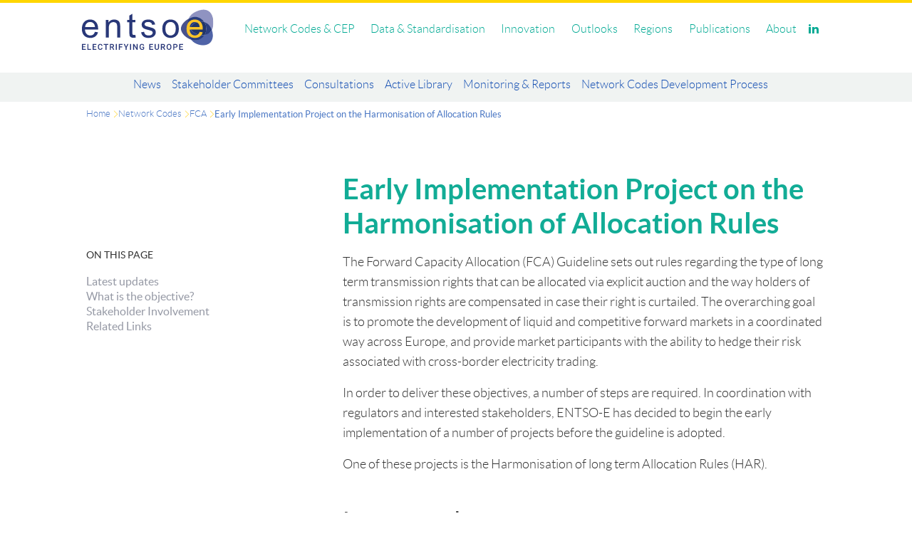

--- FILE ---
content_type: text/html; charset=UTF-8
request_url: https://www.entsoe.eu/network_codes/fca/har/
body_size: 9371
content:
<!DOCTYPE html><html prefix="og: http://ogp.me/ns#" lang="en-us"><head><meta charset="utf-8"><meta name="viewport" content="width=device-width,initial-scale=1"><meta name="google-site-verification" content="E371j3w75EWRQ99dyy2OHEyN8ef3jlZmidDoHKm7N6A"><meta http-equiv="X-UA-Compatible" content="IE=edge"><!-- Font preloading for critical Lato font variants --><link rel="preload" as="font" type="font/woff2" href="/assets/fonts/lato-regular-webfont.woff2" crossorigin><link rel="preload" as="font" type="font/woff2" href="/assets/fonts/lato-light-webfont.woff2" crossorigin><link rel="preload" as="font" type="font/woff2" href="/assets/fonts/lato-bold-webfont.woff2" crossorigin><!-- Font preloading for critical IBM Plex Sans variants --><link rel="preload" as="font" type="font/woff2" href="/assets/fonts/IBMPlexSans-Light.woff2" crossorigin><link rel="preload" as="font" type="font/woff2" href="/assets/fonts/IBMPlexSans-Regular.woff2" crossorigin><link rel="preload" as="font" type="font/woff2" href="/assets/fonts/IBMPlexSans-Bold.woff2" crossorigin><link rel="preload" as="font" type="font/woff2" href="/assets/fonts/IBMPlexSans-Medium.woff2" crossorigin><link rel="preload" as="font" type="font/woff2" href="/assets/fonts/IBMPlexSans-SemiBold.woff2" crossorigin><!-- Font preloading for critical Roboto Slab variants --><link rel="preload" as="font" type="font/woff2" href="/assets/fonts/robotoslab-400.woff2" crossorigin><link rel="preload" as="font" type="font/woff2" href="/assets/fonts/robotoslab-500.woff2" crossorigin><!-- Font preloading for critical IBM Plex Sans variants --><link rel="preload" as="style" href="/assets/styles/local-fonts.css" onload="this.onload=null;this.rel='stylesheet'"><noscript><link rel="stylesheet" href="/assets/styles/local-fonts.css"></noscript><!-- Ensure font loading completes before main CSS --><script>(function() {
            // Mark as not loaded initially
            document.documentElement.classList.remove('fonts-loaded');

            if ('fonts' in document) {
                // Font loading with timeout
                const fontPromises = [
                    document.fonts.load('300 16px "Lato"'),
                    document.fonts.load('400 16px "Lato"'),
                    document.fonts.load('700 16px "Lato"'),
                    document.fonts.load('300 16px "IBM Plex Sans"'),
                    document.fonts.load('400 16px "IBM Plex Sans"'),
                    document.fonts.load('500 16px "IBM Plex Sans"'),
                    document.fonts.load('600 16px "IBM Plex Sans"'),
                    document.fonts.load('700 16px "IBM Plex Sans"'),
                    document.fonts.load('500 16px "Roboto Slab"'),
                    document.fonts.load('600 16px "Roboto Slab"')
                ];

                // Add timeout to prevent indefinite waiting
                const timeout = new Promise(resolve => setTimeout(resolve, 2500));

                Promise.race([Promise.all(fontPromises), timeout]).then(function() {
                    document.documentElement.classList.add('fonts-loaded');

                    // Double-check font loading after a brief delay
                    setTimeout(function() {
                        document.documentElement.classList.add('fonts-loaded');
                        // Force comprehensive repaint (only if body exists)
                        if (document.body) {
                            document.body.style.fontFamily = 'initial';
                            document.body.offsetHeight; // Trigger reflow
                            document.body.style.fontFamily = '';
                        }
                    }, 100);
                });
            } else {
                // Fallback for browsers without Font Loading API
                setTimeout(function() {
                    document.documentElement.classList.add('fonts-loaded');
                }, 100);
            }
        })();</script><title>Early Implementation Project on the Harmonisation of Allocation Rules</title><meta property="og:title" content="Early Implementation Project on the Harmonisation of Allocation Rules"><meta property="og:image" content="https://www.entsoe.eu/Style%20Library/EntsoePublishingBranding/Images/entsoe-logo1.png"><link rel="icon" type="image/svg+xml" href="/assets/img/favicon-white.svg"><!-- build:css /assets/styles/main.css --><link rel="stylesheet" href="/assets/styles/main.css"><!-- endbuild --><!-- Matomo --><script>var _paq = window._paq = window._paq || [];
        /* tracker methods like "setCustomDimension" should be called before "trackPageView" */
        _paq.push(["setDoNotTrack", true]);
        _paq.push(["disableCookies"]);
        _paq.push(['trackPageView']);
        _paq.push(['enableLinkTracking']);
        (function() {
            // Use proxy URL to avoid browser tracking prevention
            _paq.push(['setTrackerUrl', '/matomo/matomo.php']);
            _paq.push(['setSiteId', '1']);
            var d = document,
                g = d.createElement('script'),
                s = d.getElementsByTagName('script')[0];
            g.async = true;
            // Use proxy for JavaScript file as well
            g.src = '/matomo/matomo.js';
            s.parentNode.insertBefore(g, s);
        })();</script><!-- End Matomo Code --><noscript><!-- build:css /assets/styles/main.css --><link rel="stylesheet" href="/assets/styles/main.css"><!-- endbuild --></noscript><!-- RSS Feed Discovery Links --><link rel="alternate" type="application/rss+xml" title="ENTSO-E News &amp; Updates" href="/rss.xml"><link rel="alternate" type="application/rss+xml" title="ENTSO-E News" href="/rss/news.xml"><link rel="alternate" type="application/rss+xml" title="ENTSO-E Events" href="/rss/events.xml"><link rel="alternate" type="application/rss+xml" title="ENTSO-E Position Papers" href="/rss/positions.xml"></head><body><header class="site-header btop"><div class="row-inner"><div class="page__headline"><h1 class="page__title"><a href="/" title="ENTSO-E homepage"><span class="mast-logo mast-logo--h"><img src="/assets/graphics/layout/ENTSO-E_2025.svg" alt="ENTSO-E logo" class="mast-logo__image" width="196" height="66"> <strong class="mast-logo__text">ENTSO-E</strong></span></a></h1></div><nav class="nav-global-secondary"><h2 class="toggle-menu"><a href="#global-menu" title="Show/hide menu" data-hook="global-menu:trigger"><span>Browse</span></a></h2><div class="menu-wrapper"><ul class="global-menu"><li><button href="/network_codes/" class="state-active" data-nav-trigger="network-codes">Network Codes & CEP</button></li><li><button href="/data/" data-nav-trigger="data">Data & Standardisation</button></li><li><button href="/research-and-innovation/" data-nav-trigger="research-and-innovation">Innovation</button></li><li><button href="/outlooks/" data-nav-trigger="outlooks">Outlooks</button></li><li><button href="/regions/" data-nav-trigger="regions">Regions</button></li><li><button href="/publications/" data-nav-trigger="publications">Publications</button></li><li><button href="/about/" data-nav-trigger="about">About</button></li><li class="visually-hidden"><a href="https://contacts.entsoe.eu/Pages/ExtranetPortalHome.aspx" class="button button--achromic login">Login</a></li><!-- <li>
        <a href="#" data-hook="search-menu:trigger"><i class="ee-icon-magnifier-right"></i></a>
      </li> --><li style="display: flex; align-items: center;"><a href="https://www.linkedin.com/company/entso-e" style="display: flex; align-items: center;"><i class="ee-icon-linkedin" style="padding-top: 5px;"></i></a></li><li><div data-hook="react:modal"></div></li></ul></div><!-- MOBILE --><div class="mobile menu-wrapper" data-hook="global-menu:wrapper"><ul class="global-menu"><li><a href="/network_codes/" class="state-active">Network Codes & CEP</a></li><li><a href="/data/">Data & Standardisation</a></li><li><a href="/research-and-innovation/">Innovation</a></li><li><a href="/outlooks/">Outlooks</a></li><li><a href="/regions/">Regions</a></li><li><a href="/publications/">Publications</a></li><li><a href="/about/">About</a></li></ul><div class="mobile--menu-second"><ul class="mobile--menu"><li><a href="https://transparency.entsoe.eu/">Transparency Platform</a></li><li><a href="/data/cim/">Common Information Model</a></li><li><a href="/publications/electronic-data-interchange-edi-library/">Standardisation</a></li><li><a href="/data/map/">EU Grid Map</a></li></ul><ul class="mobile--menu"><li><a href="/news-events/news">News</a></li><li><a href="/news-events/events/">Events</a></li><li><a href="https://careers.entsoe.eu">Careers</a></li><li><a href="/about/inside-entsoe/secretariat/">Our Staff</a></li><li><a href="https://entsoe.sharepoint.com/">Extranet</a></li></ul><ul class="mobile--menu"></ul></div></div><!-- END MOBILE --><!-- NEW --><div id="network-codes-menu" class="network-codes s-menu-wrapper" data-nav-menu="network-codes"><div class="subsection--nav network-codes"><div class="menu"><div class="menu--header"><a href="/network_codes/">Go to Network Codes</a></div><ul class="nav-tier2 new-nav"><li><a href="/network_codes/news/">News</a></li><li><a href="/network_codes/esc/">Stakeholder Committees</a></li><li><a href="https://consultations.entsoe.eu/">Consultations</a></li><li><a href="/active-library/">Active Library</a></li><li><a href="/network_codes/monitoring/">Monitoring & Reports</a></li><li><a href="https://www.entsoe.eu/Network_Codes_Development_Process">Network Codes Development Process</a></li></ul></div><div class="families"><div class="family-col connection"><!-- <strong>Connection</strong> --><ul class=""><li><a href="/network_codes/dcc/" title="Demand Connection Code">DCC</a></li><li><a href="/network_codes/hvdc/" title="High Voltage Direct Current Connections">HVDC</a></li><li><a href="/network_codes/rfg/" title="Requirements for Generators">RFG</a></li></ul></div><div class="family-col operations"><!-- <strong>Operations</strong> --><ul class=""><li><a href="/network_codes/er/" title="Emergency and Restoration">ER</a></li><li><a href="/network_codes/sys-ops/" title="System Operations">SOGL</a></li></ul></div><div class="family-col market"><!-- <strong>Market</strong> --><ul class=""><li><a href="/network_codes/cacm/" title="Capacity Allocation & Congestion Management">CACM</a></li><li><a href="/network_codes/eb/" title="Electricity Balancing">EB</a></li><li><a href="/network_codes/fca/" title="Forward Capacity Allocation">FCA</a></li></ul></div><div class="family-col cep"><!-- <strong>Cep</strong> --><ul class=""><li><a href="/cep/" title="Clean Energy Package">CEP</a></li></ul></div><div class="family-col nccs"><!-- <strong>Nccs</strong> --><ul class=""><li><a href="/network_codes/nccs/" title="Network Code on Cybersecurity">NCCS</a></li></ul></div></div></div></div><div id="data-menu" class="data s-menu-wrapper" data-nav-menu="data"><div class="subsection--nav data"><div class="limiter" style="max-width: 1130px;"><div class="menu--header"><a href="/data/">Go to Data & Standardisation</a></div><ul class="nav-tier2 new-nav"><li><a href="/data/map/">Grid Map</a></li><li><a href="/data/transparency-platform/">Transparency Platform</a></li><li><a href="/data/energy-identification-codes-eic/">EIC Codes</a></li><li><a href="/data/power-stats/">Power Statistics</a></li><li><a href="/ecco-sp/">ECCo SP</a></li><li><a href="/data/opcsta/">OPC / STA</a></li></ul></div></div></div><div id="research-and-innovation-menu" class="research-and-innovation s-menu-wrapper" data-nav-menu="research-and-innovation"><div class="subsection--nav research-and-innovation"><div class="limiter" style="max-width: 1130px;"><div class="menu--header"><a href="/research-and-innovation/">Go to Innovation</a></div><ul class="nav-tier2 new-nav"><li><a href="/research-and-innovation/#projects">Projects</a></li><li><a href="/Technopedia/">Technopedia</a></li><li><a href="/research-and-innovation/#innovation-hub">Innovation Hub</a></li><li><a href="/research-and-innovation/#reports">RDI Reports</a></li></ul></div></div></div><div id="outlooks-menu" class="outlooks s-menu-wrapper" data-nav-menu="outlooks"><div class="subsection--nav outlooks"><div class="limiter" style="max-width: 1130px;"><div class="menu--header"><a href="/outlooks/">Go to Outlooks</a></div><ul class="nav-tier2 new-nav"><li><a href="/outlooks/seasonal">Seasonal</a></li><li><a href="https://www.entsoe.eu/eraa/">ERAA</a></li><li><a href="http://tyndp.entsoe.eu/">Longterm - TYNDP</a></li><li><a href="/outlooks/offshore-hub/">Offshore Hub</a></li><li><a href="https://www.entsos-tyndp-scenarios.eu/">Scenarios</a></li><li><a href="https://tyndp.entsoe.eu/tyndp2018/power-system-2040/">Regional Investment Plans</a></li><li><a href="/demos/outlooks/grid-planning-hub">Grid Planning Hub</a></li></ul></div></div></div><div id="regions-menu" class="regions s-menu-wrapper" data-nav-menu="regions"><div class="subsection--nav regions"><div class="limiter" style="max-width: 1130px;"><div class="menu--header"><a href="/regions/">Go to Regions</a></div><ul class="nav-tier2 new-nav"><li><a href="/major-projects/rscis/">FAQs on Regional Coordination</a></li><li><a href="/network_codes/ccr-regions/">CCR Regions</a></li><li><a href="/bites/ccr-map/">CCR Regions Map</a></li><li><a href="/bites/ccr-core/about/">CCR Core</a></li><li><a href="/bites/ccr-ce/about/">CCR CE</a></li><li><a href="/bites/ccr-in/about/">CCR IN</a></li></ul></div></div></div><div id="publications-menu" class="publications s-menu-wrapper" data-nav-menu="publications"><div class="subsection--nav publications"><div class="limiter" style="max-width: 1130px;"><div class="menu--header"><a href="/publications/">Go to Publications</a></div><ul class="nav-tier2 new-nav"><li><a href="/publications/position-papers/">Position Papers</a></li><li><a href="/outlooks/offshore-development/">Offshore Development</a></li><li><a href="https://vision.entsoe.eu/">Vision</a></li><li><a href="/publications/market-reports/">Market</a></li><li><a href="/publications/research-and-development/">Research & Innovation</a></li><li><a href="/publications/system-development-reports/">Development</a></li><li><a href="http://tyndp.entsoe.eu/">TYNDP</a></li><li><a href="/publications/system-operations-reports/">Operations</a></li><li><a href="/publications/tso-dso/">TSO/DSO</a></li><li><a href="/data/cim/">CIM</a></li></ul></div></div></div><div id="news-menu" class="news s-menu-wrapper" data-nav-menu="news"><div class="subsection--nav news"><div class="limiter" style="max-width: 1130px;"><div class="menu--header"><a href="/news-events/">Go to News</a></div><ul class="nav-tier2 new-nav"><li><a href="/news-events/news/">News</a></li><li><a href="/news-events/events/">Events</a></li><li><a href="/news-events/former-associations/">Former Associations</a></li></ul></div></div></div><div id="about-menu" class="about s-menu-wrapper" data-nav-menu="about"><div class="subsection--nav about"><div class="limiter" style="max-width: 1130px;"><div class="menu--header"><a href="/about/">Go to About</a></div><ul class="nav-tier2 new-nav"><li><a href="/about/market/">Market</a></li><li><a href="/about/research-and-innovation/">Research & Innovation</a></li><li><a href="/about/system-development/">System Development</a></li><li><a href="/about/system-operations/">Operations</a></li><li><a href="/about/information-and-communication-technologies/">Information and Communication Technologies</a></li><li><a href="/about/legal-and-regulatory/">Legal</a></li><li><a href="https://careers.entsoe.eu">Careers</a></li></ul></div></div></div><!-- END NEW --></nav></div></header><div class="subsection--nav"><div class="limiter"><ul class="nav-tier2 new-nav"><li><a href="/network_codes/news/">News</a></li><li><a href="/network_codes/esc/">Stakeholder Committees</a></li><li><a href="https://consultations.entsoe.eu/">Consultations</a></li><li><a href="/active-library/">Active Library</a></li><li><a href="/network_codes/monitoring/">Monitoring & Reports</a></li><li><a href="https://www.entsoe.eu/Network_Codes_Development_Process">Network Codes Development Process</a></li></ul></div></div><!-- CCRs --><!--/ CCRs --><main class="limiter"><div><!-- class="row" --><section class="layout-content clearfix"><nav class="nav-breadcrumbs"><ul class="breadcrumbs"><li><a href="/">Home</a></li><li><a href="/network_codes">Network Codes</a></li><li><a href="/network_codes/fca">FCA</a></li><li><a href="/network_codes/fca/har">Early Implementation Project on the Harmonisation of Allocation Rules</a></li></ul></nav><div class="toc-wrapper"><div class="toc" data-spy="affix" data-offset-top="275" data-offset-bottom="460"><h4>On this page</h4><ul class="nav"><li><a href="#latest-updates" title="Latest updates">Latest updates</a></li><li><a href="#what-is-the-objective" title="What is the objective?">What is the objective?</a></li><li><a href="#stakeholder-involvement" title="Stakeholder Involvement">Stakeholder Involvement</a><ul class="nav"><li><a href="#public-workshops" title="Public Workshops">Public Workshops</a></li><li><a href="#stakeholder-advisory-group-meetings" title="Stakeholder Advisory Group Meetings">Stakeholder Advisory Group Meetings</a></li></ul></li><li><a href="#related-links" title="Related Links">Related Links</a></li></ul>&nbsp;</div></div><article><div class="page-content with-toc prose prose--responsive"><h1 id="early-implementation-project-on-the-harmonisation-of-allocation-rules">Early Implementation Project on the Harmonisation of Allocation Rules</h1><p>​​The Forward Capacity Allocation (FCA) Guideline sets out rules regarding the type of long term transmission rights that can be allocated via explicit auction and the way holders of transmission rights are compensated in case their right is curtailed. The overarching goal is to promote the development of liquid and competitive forward markets in a coordinated way across Europe, and provide market participants with the ability to hedge their risk associated with cross-border electricity trading.</p><p>In order to deliver these objectives, a number of steps are required. In coordination with regulators and interested stakeholders, ENTSO-E has decided to begin the early implementation of a number of projects before the guideline is adopted.</p><p>One of these projects is the Harmonisation of long term Allocation Rules (HAR).</p><h2 id="latest-updates">Latest updates</h2><p>The main body of the HAR was finalised in close cooperation with stakeholders in June 2015 and afterwards approved by all TSOs on 30 June 2015. Once the main body of the HAR was finalised and approved by all TSOs, individual TSOs had to adjust their border/regional specific annex(es), if any, and submit the HAR with the relevant annexes to NRAs for approval. The HAR will be applicable from 1 January 2016 on borders approved by NRAs for long-term transmission rights.</p><p>ENTSO-E has published a consolidated version of the <a href="https://www.entsoe.eu/documents/nc/NC%20FCA/150821_HAR_final.pdf">main body of the HAR</a> and its annexes for information purposes only. This document does not in any way represent an official and final consolidation of the HAR and the annexes. The final document is subject to the outcome of the regulatory process applicable in each relevant jurisdiction. Further, It is noted that certain regional and border specific annexes are still being completed by the relevant TSOs.</p><p>Following the public consultation on the main body of the HAR, <a href="https://www.entsoe.eu/documents/nc/NC%20FCA/150630_HAR_assessment_of_comments.pdf">a document</a> was prepared and approved by all TSOs summarising the comments from the <a href="https://consultations.entsoe.eu/markets/fca-harmonisation-of-allocation-rules/consult_view">public consultation</a>. The document explains in details why the proposed changes were or were not incorporated into the final version of the document. <a href="https://www.entsoe.eu/documents/nc/NC%20FCA/Summary_Consultation_relevant_annexes.zip">Similar summary documents were prepared by some of the TSOs</a>. Should you need further information on the annexes, please contact the relevant TSO directly.</p><h2 id="what-is-the-objective">What is the objective?</h2><p>Allocation rules govern the contractual arrangements for cross zonal capacity allocation in the long-term timeframe by explicit auctions. Generally, the allocation rules deal with:</p><ul><li>the procedures for auctioning transmission rights;</li><li>the terms on which market participants may participate in explicit auctions; and</li><li>the terms for use of cross zonal capacity. Currently there is no single set of harmonised rules for trading across European bidding zone borders. A number of regional allocation platforms are in place in different regions, each one with specific allocation rules.</li></ul><p>The harmonised allocation rules will not be explicitly included in the FCA regulation. The draft text tasks all Transmission System Operators (TSOs) to “develop a proposal for harmonised Allocation Rules” (HAR) no later than 12 months after its entry into force (Article 57 of the NC FCA). The reason is that these rules may need to be amended on a more frequent basis than the regulation in order to meet the needs of market participants. Instead of including the detailed harmonised Allocation Rules into the NC FCA, it was considered more efficient to include and detail the requirements for the harmonised allocation rules in a separate document, which is currently being developed.</p><h2 id="stakeholder-involvement">Stakeholder Involvement</h2><p>ENTSO-E has decided to set up a stakeholder advisory group early in the process, aimed at organisations with a particular interest in following the day-to-day development of the project. ENTSO-E launched in March 2015 <a href="https://consultations.entsoe.eu/markets/fca-harmonisation-of-allocation-rules/consult_view">a public consultation</a> on the draft harmonised allocation rules.</p><p>The purpose of the project is that the harmonised allocation rules are approved by the relevant national regulatory authorities in 2015, and will therefore become applicable for 2016 yearly allocation throughout Europe.</p><p><a href="https://www.entsoe.eu/documents/nc/NC%20FCA/140925%20HAR%20SAG%20ToR.pdf" class="button">Download the Terms of Reference for the HAR Stakeholder Advisory Group</a></p><h3 id="public-workshops">Public Workshops</h3><p>​</p><table class="table ms-rteTable-default" style="height:113px; width: 100%"><thead><tr class="ms-rteTableHeaderRow-default"><th class="ms-rteTableHeaderEvenCol-default" rowspan="1" colspan="1" scope="col" style="width:76px;"><strong>Date</strong></th><th class="ms-rteTableHeaderOddCol-default" rowspan="1" colspan="1" scope="col" style="width:79px;"><strong>Meeting</strong></th><th class="ms-rteTableHeaderEvenCol-default" rowspan="1" colspan="1" scope="col" style="width:75px;"><strong>Agenda</strong></th><th class="ms-rteTableHeaderOddCol-default" rowspan="1" colspan="1" scope="col" style="width:336px;"><strong>Presentations</strong></th></tr></thead><tbody><tr class="ms-rteTableOddRow-default"><td class="ms-rteTableEvenCol-default" rowspan="1" style="width:76px;"><p>18/03/15</p></td><td class="ms-rteTableOddCol-default" rowspan="1" style="width:79px;"><p>1st</p></td><td class="ms-rteTableEvenCol-default" rowspan="1" style="width:75px;"><p><a title="Initiates file download" href="https://www.entsoe.eu/documents/nc/NC%20FCA/150318_HAR_%20Public%20workshop_Agenda.pdf" target="_blank" rel="noopener">Agenda</a></p><p>&nbsp;&nbsp;&nbsp;&nbsp;&nbsp;&nbsp;&nbsp;&nbsp;&nbsp;&nbsp;&nbsp;&nbsp;&nbsp;&nbsp;</p></td><td class="ms-rteTableOddCol-default" rowspan="1" style="width:336px;"><ul><li><a href="https://www.entsoe.eu/documents/nc/NC%20FCA/150318_HAR_PSW_general.pdf" target="_blank" rel="noopener">ENTSO-E:&nbsp;Introduction to the workshop</a></li><li><a href="https://www.entsoe.eu/documents/nc/NC%20FCA/150318_HAR_PSW_summary.pdf" target="_blank" rel="noopener">ENTSO-E: Summary about HAR development and its&nbsp;consultation</a>&nbsp;&nbsp;</li><li><a href="https://www.entsoe.eu/documents/nc/NC%20FCA/150318_HAR_ACER_PSW.pdf" target="_blank" rel="noopener">ACER: Main comments on the HAR</a></li><li><a href="https://www.entsoe.eu/documents/nc/NC%20FCA/150318_HAR_EURELECTRIC_PSW.pdf" target="_blank" rel="noopener">EURELECTRIC: Views on the draft HAR</a>&nbsp;&nbsp;&nbsp;&nbsp;&nbsp;&nbsp;&nbsp;&nbsp;&nbsp;&nbsp;</li></ul></td></tr></tbody></table><h3 id="stakeholder-advisory-group-meetings">Stakeholder Advisory Group Meetings</h3><table style="width: 100%" class="table ms-rteTable-default"><thead><tr class="ms-rteTableHeaderRow-default"><th class="ms-rteTableHeaderEvenCol-default" rowspan="1" colspan="1" scope="col"><strong>Date</strong></th><th class="ms-rteTableHeaderOddCol-default" rowspan="1" colspan="1" scope="col"><strong>Meeting</strong></th><th class="ms-rteTableHeaderEvenCol-default" rowspan="1" colspan="1" scope="col"><strong>Agenda</strong></th><th class="ms-rteTableHeaderOddCol-default" rowspan="1" colspan="1" scope="col"><strong>Minutes</strong></th><th class="ms-rteTableHeaderEvenCol-default" rowspan="1" colspan="1" scope="col"><strong>Documents</strong></th></tr></thead><tbody><tr class="ms-rteTableOddRow-default"><td class="ms-rteTableEvenCol-default" rowspan="1"><p>18/11/14</p><p>&nbsp;</p></td><td class="ms-rteTableOddCol-default" rowspan="1"><p>1st</p></td><td class="ms-rteTableEvenCol-default" rowspan="1"><p><a title="Initiates file download" href="https://www.entsoe.eu/documents/nc/NC%20FCA/141118_HAR_SAG_Agenda.pdf" target="_blank" rel="noopener">Agenda</a></p><p>&nbsp;</p></td><td class="ms-rteTableOddCol-default" rowspan="1"><p><a title="Initiates file download" href="https://www.entsoe.eu/documents/nc/NC%20FCA/141118_HAR_SAG_Minutes.pdf" target="_blank" rel="noopener">Minutes</a></p><p>&nbsp;</p></td><td class="ms-rteTableEvenCol-default" rowspan="1"><p><a title="Initiates file download" href="https://www.entsoe.eu/documents/nc/NC%20FCA/141118_HAR_SAG_Presentations.zip" target="_blank" rel="noopener">Presentations</a></p><p>&nbsp;</p></td></tr><tr class="ms-rteTableEvenRow-default"><td class="ms-rteTableFooterEvenCol-default" rowspan="1">&#8203;14/01/15</td><td class="ms-rteTableFooterOddCol-default" rowspan="1">&#8203;2nd</td><td class="ms-rteTableFooterEvenCol-default" rowspan="1">&#8203;<a href="https://www.entsoe.eu/documents/nc/NC%20FCA/150114_HAR_SAG_Agenda.pdf">Agenda</a></td><td class="ms-rteTableFooterOddCol-default" rowspan="1">&#8203;<a href="https://www.entsoe.eu/documents/nc/NC%20FCA/150114_HAR_SAG_Minutes.pdf">Minutes</a></td><td class="ms-rteTableFooterEvenCol-default" rowspan="1">&#8203;<a href="https://www.entsoe.eu/documents/nc/NC%20FCA/150114_HAR_SAG_Presentations.zip">Presentations</a>, <a href="https://www.entsoe.eu/documents/nc/NC%20FCA/150114_HAR_SAG_Documents.zip">Documents</a></td></tr><tr class="ms-rteTableOddRow-default"><td class="ms-rteTableFooterEvenCol-default" rowspan="1">&#8203;&#8203;28/05/15</td><td class="ms-rteTableFooterOddCol-default" rowspan="1">&#8203;3rd</td><td class="ms-rteTableFooterEvenCol-default" rowspan="1">&#8203;<a href="https://www.entsoe.eu/documents/nc/NC%20FCA/150528_HAR_SAG_agenda.pdf">Agenda</a>&#8203;</td><td class="ms-rteTableFooterOddCol-default" rowspan="1">&#8203;<a href="https://www.entsoe.eu/documents/nc/NC%20FCA/150528_SAG%20MoM.pdf">Minutes</a></td><td class="ms-rteTableFooterEvenCol-default" rowspan="1">&#8203;<a href="https://www.entsoe.eu/documents/nc/NC%20FCA/150528_HAR_SAG_presentations.zip">Presentations</a>&#8203;</td></tr></tbody></table><h2 id="related-links">Related Links</h2><ul><li><a href="https://www.entsoe.eu/documents/nc/NC%20FCA/150821_HAR_final.pdf">Allocation Rules for Forward Capacity Allocation​</a> (2015)​​</li><li><a href="https://www.entsoe.eu/documents/nc/NC%20FCA/150909_EU%20HAR%20annexes.zip">Download EU HAR Annexes (zip)​​</a></li><li><a href="https://www.entsoe.eu/documents/nc/NC%20FCA/150630_HAR_assessment_of_comments.pdf">Summary of consultation comments (2015)</a></li><li><a href="https://www.entsoe.eu/documents/nc/NC%20FCA/140402_NC%20FCA%20Resubmission.pdf">Final draft FCA (2 April 201​​4)</a></li><li><a href="https://www.entsoe.eu/documents/nc/NC%20FCA/140402_NC%20FCA%20Resubmission-Explanatory%20Document.pdf">Explanatory document relating to the draft re-submitted on 2 April 2014</a></li><li><a href="https://www.entsoe.eu/fileadmin/user_upload/_library/resources/FCA_NC/131001_-_NC_FCA_Explanatory_Document-Final.pdf">Explanatory document relating to the draft submitted on 1 October 2013</a></li><li>For detailed information and documents, please visit the Network Code on Forward Capacity Allocation (FCA) page on this website</li><li>For background and more general information on what FCA is about, why it is useful and how it is developed, please visit the FCA page on ENTSO-E’s dedicated Network Codes website</li></ul></div></article></section></div><script>var e = document.querySelectorAll("img[src^='/PublishingImages/']")
for (var e = document.querySelectorAll("img[src^='/PublishingImages/']"), t = 0; t < e.length; t++)
                        e[t].src = e[t].src.replace('http://localhost:3000', "https://www.entsoe.eu")</script></main><section class="pad1 clearfix" id="Member-brief"><div class="limiter"><!-- Updated Mailchimp Subscription Form --><form id="mc-embedded-subscribe-form" action="https://entsoe.us10.list-manage.com/subscribe/post?u=498429987654de03679e453a1&amp;id=da85e6735a" method="post" name="mc-embedded-subscribe-form" class="validate" target="_blank" rel="noopener" novalidate=""><div class="form-row"><div id="pointer" class="hide-mobile"><strong style="color: #333333;">GET THE MOST POWERFUL NEWSLETTER IN BRUSSELS</strong></div><div class="form-cell"><!-- Email Input Group --><div class="form__input-group"><input type="email" value="" name="EMAIL" class="email form__control form__control--medium" id="mce-EMAIL" placeholder="Your email" required="" autocomplete="on"> <span class="form__input-group-button"><input type="submit" value="Subscribe" name="subscribe" id="mc-embedded-subscribe" class="button button--secondary"></span></div></div></div><div class="form-row"><!-- Hidden Field for Bot Protection --><div style="position: absolute; left: -5000px;" aria-hidden="true"><input type="text" name="b_498429987654de03679e453a1_da85e6735a" tabindex="-1" value="" style="color: white;"></div><!-- User-Friendly Message on Error --><div id="error-message" style="display: none;">Please fill in your email address.</div></div><!-- Additional Fields (shown after email submission) --><div class="form-row hidden" id="additional-fields"><div><div class="form__input-group"><label for="mce-FNAME" style="color: white;">First Name</label> <input type="text" name="FNAME" id="mce-FNAME" class="form__control form__control--medium" placeholder="First Name" required="" style="color: white;"></div><div class="form__input-group" style="color: white;"><label for="mce-LNAME" style="color: white;">Last Name</label> <input type="text" name="LNAME" id="mce-LNAME" class="form__control form__control--medium" placeholder="Last Name" required="" style="color: white;"></div><div class="form__input-group"><label for="mce-ORG" style="color: white;">Organisation</label> <input type="text" name="ORG" id="mce-ORG" class="form__control form__control--medium" placeholder="Organisation" required="" style="color: white;"></div></div><div><div class="form__input-group form-option"><label for="CONSENT" style="color: white;"><input type="hidden" name="CONSENT" value="No"> <input type="checkbox" name="CONSENT" value="Yes" required style="color: white;"> By subscribing, I consent to the processing of my personal data for the purpose of sending the newsletter.</label></div><div class="form__input-group form-option" style="color: white;"><label for="DATAPOLICY" style="color: white;"><input type="hidden" name="DATAPOLICY" value="No"> <input type="checkbox" name="DATAPOLICY" value="Yes" required style="color: white;"> Data Protection Policy: <a href="https://bit.ly/3mHDRqG" style="color: #ffd600;" target="_blank" rel="noopener">https://bit.ly/3mHDRqG</a></label></div><!-- press releases notifications --><div class="form__input-group form-option" style="color: white;"><label for="PRESS" style="color: white;"><input type="hidden" name="PRESS" value="No"> <input type="checkbox" name="PRESS" value="Yes" required style="color: white;"> Sign up for press updates</label></div><!--/ press releases notifications --><div class="form__input-group-button form-option"><input type="submit" value="Complete Subscription" name="subscribe" class="button button--secondary" style="font-weight: 600; padding: .5rem 1rem .5rem 1rem;"></div></div></div><script>document.getElementById('mc-embedded-subscribe').addEventListener('click', function(e) {
    e.preventDefault();
    const emailField = document.getElementById('mce-EMAIL');
    const subscribeButton = document.getElementById('mc-embedded-subscribe');
    const memberBriefSection = document.getElementById('Member-brief');
    const additionalFields = document.getElementById('additional-fields');
    
    if (emailField.value) {
      additionalFields.classList.remove('hidden');
      additionalFields.classList.add('shown');
      subscribeButton.style.display = 'none';
      if (memberBriefSection) {
        memberBriefSection.classList.add('newsletter-focussed');
      }
    } else {
      document.getElementById('error-message').style.display = 'block';
    }
  });</script></form></div></section><style>#Member-brief {
  background-image: url(https://www.entsoe.eu/assets/graphics/layout/grid_background.svg),
        linear-gradient(to right, #009a93, #243986);
    background-position: top -100px right calc(50% - 50vw),
        center center;
    background-size: calc(120vh),
        cover;
    background-repeat: no-repeat;
    background-attachment: fixed;
}

  #pointer {
    height: 40px;
    position: relative;
    background-color: #ffd600;
    display: grid;
    place-items: center;
  }
  @media only screen and (max-width: 1025px) {
    #pointer{
    padding-top: 1%;
    font-size: 0.8rem;
    }
  }
  #pointer:before {
    content: "";
    position: absolute;
    right: -20px;
    bottom: 0;
    width: 0;
    height: 0;
    border-left: 20px solid #ffd600;
    border-top: 20px solid transparent;
    border-bottom: 20px solid transparent;
  }
  .sign-adapted{
   margin-left: 4%;
   margin-top: 0.3%;
  }
  .button-secondary {
    font-weight: 400;
  }
/*   form :not(input[type="text"]) {
    color: white;
    font-weight: 400;
  } */
  form input[type="text"],
  form input[type="email"] {
    color: #333;
  }

  .hi {
    outline: 1px dashed tomato;
  }
  .form-row {
    width: 100%;
    height: 100%;
    display: grid;
    grid-template-columns: 55% 45%;
    gap: 3rem;
    position: relative;
  }
  .form-cell {
    display: flex;
    align-items: center;
  }
  div.hidden {
    opacity: 0;
    height: 0;
    overflow: hidden;
    transition: opacity 0.5s ease, height 0.5s ease;
  }
  div.shown {
    display: grid;
    opacity: 1;
    height: auto;
  }
  #additional-fields > div {
    display: flex;
    flex-direction: column;
    row-gap: 1rem;
    padding: 1rem 0;
    height: 100%;
  }
  #additional-fields > div > * {
    margin-top: auto;
    padding-left: 1rem;
  }
  #additional-fields > div label {
    display: block;
    padding-bottom: 6px;
  }
  #additional-fields > div .form-option label {
    display: flex;
    align-items: flex-start;
    gap: .75rem;
  }
  #additional-fields > div .form-option label input {
    margin-top: 6px;
  }
  #error-message {
    color: #ffd600; 
    font-weight: 400; 
    letter-spacing: 1px;
    grid-column: 2;
  }
  section#Member-brief {
    transition: padding 1s ease-in-out;
  }
  section.newsletter-focussed {
    padding: 3rem 0 2.5rem 0;
  }

@media only screen and (max-width: 768px) {
  .form-row {
    grid-template-columns: 1fr;
    padding-top: 1rem;
    gap: 1rem;
  }
  /* #pointer {
    padding-bottom: 1rem;
  } */
  #additional-fields > div > * {
    padding-left: 0;
  }
  #additional-fields > div {
    row-gap: 0;
    padding: 0 0;
    height: fit-content;
}
  #pointer:before {
    content: '';
    display: none;
  }
  .form__input-group {
    padding-top: 1rem;
    margin-bottom: 0;
  }
  .form__input-group-button.form-option {
    padding-top: 1rem;
  }
}</style><a href="javascript:" id="return-to-top"><i class="gliph ee-icon-chevron-up"></i></a><footer class="pad2y fill-light clearfix footer-main"><div class="limiter"><div class="footer__advert hide-mobile"><img src="/assets/img/teamwork.jpg"></div><div class="footer__right"><ul class="footer-links"><li><h3 class="light">Our Work</h3></li><li><a href="/network_codes/">Network Codes</a></li><li><a href="/outlooks/">Outlooks</a></li><li><a href="https://transparency.entsoe.eu/">Transparency Platform</a></li><li><a href="/regions/">Power Regions</a></li><li><a href="/data/cim/">Common Information Model</a></li><li><a href="/publications/position-papers/">Position Papers</a></li><li><a href="/publications/electronic-data-interchange-edi-library/">Standardisation</a></li><li><a href="/data/map/">EU Grid Map</a></li></ul><ul class="footer-links"><li><h3 class="light">Association</h3></li><li><a href="/about/">About</a></li><li><a href=""></a></li><li><a href="/news-events/news">News</a></li><li><a href="/news-events/events/">Events</a></li><li><a href="/about/inside-entsoe/members/">Members</a></li><li><a href="https://careers.entsoe.eu">Careers</a></li><li><a href="/about/inside-entsoe/governance">Governance</a></li><li><a href="/about/inside-entsoe/secretariat/">Our Staff</a></li><li><a href="/contact">Contact</a></li><li><a href="https://entsoe.sharepoint.com/">Extranet</a></li></ul><ul class="footer-links"><li><h3 class="light">Stay updated</h3></li><li><a target="_blank" rel="noopener" href="https://www.linkedin.com/company/entso-e" class="linkedin-icon"><svg fill="#000000" height="24" viewBox="0 0 24 24" width="24" xmlns="http://www.w3.org/2000/svg"><path d="M19,19H16V13.7A1.5,1.5 0 0,0 14.5,12.2A1.5,1.5 0 0,0 13,13.7V19H10V10H13V11.2C13.5,10.36 14.59,9.8 15.5,9.8A3.5,3.5 0 0,1 19,13.3M6.5,8.31C5.5,8.31 4.69,7.5 4.69,6.5A1.81,1.81 0 0,1 6.5,4.69C7.5,4.69 8.31,5.5 8.31,6.5A1.81,1.81 0 0,1 6.5,8.31M8,19H5V10H8M20,2H4C2.89,2 2,2.89 2,4V20A2,2 0 0,0 4,22H20A2,2 0 0,0 22,20V4C22,2.89 21.1,2 20,2Z"/></svg> LinkedIn</a></li><li><a target="_blank" rel="noopener" href="https://www.youtube.com/user/ENTSOE" class="youtube-icon"><svg fill="#000000" height="24" viewBox="0 0 24 24" width="24" xmlns="http://www.w3.org/2000/svg"><path d="M10,16.5V7.5L16,12M20,4.4C19.4,4.2 15.7,4 12,4C8.3,4 4.6,4.19 4,4.38C2.44,4.9 2,8.4 2,12C2,15.59 2.44,19.1 4,19.61C4.6,19.81 8.3,20 12,20C15.7,20 19.4,19.81 20,19.61C21.56,19.1 22,15.59 22,12C22,8.4 21.56,4.91 20,4.4Z"/></svg> YouTube</a></li></ul></div></div></footer><footer class="global-footer footer-bottom"><div class="footer-copy">&copy; 2009-2026&nbsp; ENTSO-E</div><div class="footer-text"><a href="/sitemap/">Sitemap</a> <a href="/suppliers/">Suppliers</a> <a href="/about/legal-and-regulatory/disclaimer">Disclaimer</a> <a href="/website/privacy-policy">Privacy Policy</a> <a href="/about/legal-and-regulatory/cookie">Cookie Policy</a> <span>Website feedback to <a href="mailto:info@entsoe.eu">info@entsoe.eu</a></span></div></footer><script type="text/javascript"></script><!-- build:js /assets/scripts/vendor.js --><script src="/assets/scripts/vendor.js"></script><!-- endbuild --><!-- build:js /assets/scripts/bundle.js --><script src="/assets/scripts/bundle.js"></script><!-- endbuild --></body></html>

--- FILE ---
content_type: text/css; charset=UTF-8
request_url: https://www.entsoe.eu/assets/styles/local-fonts.css
body_size: -838
content:
*{-webkit-font-synthesis:none;-moz-font-synthesis:none;font-synthesis:none}html:not(.fonts-loaded) *,html:not(.fonts-loaded) ::after,html:not(.fonts-loaded) ::before{font-family:Arial,Helvetica,sans-serif!important;font-display:block}html.fonts-loaded *,html.fonts-loaded ::after,html.fonts-loaded ::before{transition:font-family .1s ease}html:not(.fonts-loaded) .font-sample,html:not(.fonts-loaded) a,html:not(.fonts-loaded) div,html:not(.fonts-loaded) h1,html:not(.fonts-loaded) h2,html:not(.fonts-loaded) h3,html:not(.fonts-loaded) h4,html:not(.fonts-loaded) h5,html:not(.fonts-loaded) h6,html:not(.fonts-loaded) li,html:not(.fonts-loaded) p,html:not(.fonts-loaded) span{font-family:Arial,Helvetica,sans-serif!important}body{font-family:Arial,Helvetica,sans-serif}@font-face{font-family:'Lato';src:url(/assets/fonts/lato-thin-webfont.woff2) format('woff2'),url(/assets/fonts/lato-thin-webfont.woff) format('woff');font-weight:100;font-style:normal;font-display:optional}@font-face{font-family:'Lato';src:url(/assets/fonts/lato-100-italic.woff2) format('woff2'),url(/assets/fonts/lato-thinitalic-webfont.woff) format('woff');font-weight:100;font-style:italic;font-display:block}@font-face{font-family:'Lato';src:url(/assets/fonts/lato-light-webfont.woff2) format('woff2'),url(/assets/fonts/lato-light-webfont.woff) format('woff');font-weight:300;font-style:normal;font-display:block}@font-face{font-family:'Lato';src:url(/assets/fonts/lato-300-italic.woff2) format('woff2'),url(/assets/fonts/lato-lightitalic-webfont.woff) format('woff');font-weight:300;font-style:italic;font-display:block}@font-face{font-family:'Lato';src:url(/assets/fonts/lato-regular-webfont.woff2) format('woff2'),url(/assets/fonts/lato-regular-webfont.woff) format('woff');font-weight:400;font-style:normal;font-display:block}@font-face{font-family:'Lato';src:url(/assets/fonts/lato-400-italic.woff2) format('woff2'),url(/assets/fonts/lato-italic-webfont.woff) format('woff');font-weight:400;font-style:italic;font-display:block}@font-face{font-family:'Lato';src:url(/assets/fonts/lato-bold-webfont.woff2) format('woff2'),url(/assets/fonts/lato-bold-webfont.woff) format('woff');font-weight:700;font-style:normal;font-display:block}@font-face{font-family:'Lato';src:url(/assets/fonts/lato-700-italic.woff2) format('woff2'),url(/assets/fonts/lato-bolditalic-webfont.woff) format('woff');font-weight:700;font-style:italic;font-display:block}@font-face{font-family:'Lato';src:url(/assets/fonts/lato-black-webfont.woff2) format('woff2'),url(/assets/fonts/lato-black-webfont.woff) format('woff');font-weight:900;font-style:normal;font-display:block}@font-face{font-family:'Lato';src:url(/assets/fonts/lato-900-italic.woff2) format('woff2'),url(/assets/fonts/lato-blackitalic-webfont.woff) format('woff');font-weight:900;font-style:italic;font-display:block}@font-face{font-family:'Lato';src:url(/assets/fonts/lato-regular-webfont.woff2) format('woff2'),url(/assets/fonts/lato-regular-webfont.woff) format('woff');font-weight:500;font-style:normal;font-display:block}@font-face{font-family:'Lato';src:url(/assets/fonts/lato-bold-webfont.woff2) format('woff2'),url(/assets/fonts/lato-bold-webfont.woff) format('woff');font-weight:600;font-style:normal;font-display:block}@font-face{font-family:'Great Vibes';src:url(/assets/fonts/greatvibes-400-latin.woff2) format('woff2');font-weight:400;font-style:normal;font-display:block}@font-face{font-family:'Paprika';src:url(/assets/fonts/paprika-400-latin.woff2) format('woff2');font-weight:400;font-style:normal;font-display:block}@font-face{font-family:'IBM Plex Sans';src:url(/assets/fonts/IBMPlexSans-Thin.woff2) format('woff2'),url(/assets/fonts/IBMPlexSans-Thin.woff) format('woff');font-weight:100;font-style:normal;font-display:optional}@font-face{font-family:'IBM Plex Sans';src:url(/assets/fonts/IBMPlexSans-ExtraLight.woff2) format('woff2'),url(/assets/fonts/IBMPlexSans-ExtraLight.woff) format('woff');font-weight:200;font-style:normal;font-display:optional}@font-face{font-family:'IBM Plex Sans';src:url(/assets/fonts/IBMPlexSans-Light.woff2) format('woff2'),url(/assets/fonts/IBMPlexSans-Light.woff) format('woff');font-weight:300;font-style:normal;font-display:block}@font-face{font-family:'IBM Plex Sans';src:url(/assets/fonts/IBMPlexSans-Regular.woff2) format('woff2'),url(/assets/fonts/IBMPlexSans-Regular.woff) format('woff');font-weight:400;font-style:normal;font-display:block}@font-face{font-family:'IBM Plex Sans';src:url(/assets/fonts/IBMPlexSans-Medium.woff2) format('woff2'),url(/assets/fonts/IBMPlexSans-Medium.woff) format('woff');font-weight:500;font-style:normal;font-display:block}@font-face{font-family:'IBM Plex Sans';src:url(/assets/fonts/IBMPlexSans-SemiBold.woff2) format('woff2'),url(/assets/fonts/IBMPlexSans-SemiBold.woff) format('woff');font-weight:600;font-style:normal;font-display:block}@font-face{font-family:'IBM Plex Sans';src:url(/assets/fonts/IBMPlexSans-Bold.woff2) format('woff2'),url(/assets/fonts/IBMPlexSans-Bold.woff) format('woff');font-weight:700;font-style:normal;font-display:block}@font-face{font-family:'IBM Plex Sans';src:url(/assets/fonts/IBMPlexSans-TextItalic.woff2) format('woff2'),url(/assets/fonts/IBMPlexSans-TextItalic.woff) format('woff');font-weight:100;font-style:italic;font-display:block}@font-face{font-family:'IBM Plex Sans';src:url(/assets/fonts/IBMPlexSans-ExtraLightItalic.woff2) format('woff2'),url(/assets/fonts/IBMPlexSans-ExtraLightItalic.woff) format('woff');font-weight:200;font-style:italic;font-display:block}@font-face{font-family:'IBM Plex Sans';src:url(/assets/fonts/IBMPlexSans-LightItalic.woff2) format('woff2'),url(/assets/fonts/IBMPlexSans-LightItalic.woff) format('woff');font-weight:300;font-style:italic;font-display:block}@font-face{font-family:'IBM Plex Sans';src:url(/assets/fonts/IBMPlexSans-Italic.woff2) format('woff2'),url(/assets/fonts/IBMPlexSans-Italic.woff) format('woff');font-weight:400;font-style:italic;font-display:block}@font-face{font-family:'IBM Plex Sans';src:url(/assets/fonts/IBMPlexSans-MediumItalic.woff2) format('woff2'),url(/assets/fonts/IBMPlexSans-MediumItalic.woff) format('woff');font-weight:500;font-style:italic;font-display:block}@font-face{font-family:'IBM Plex Sans';src:url(/assets/fonts/IBMPlexSans-SemiBoldItalic.woff2) format('woff2'),url(/assets/fonts/IBMPlexSans-SemiBoldItalic.woff) format('woff');font-weight:600;font-style:italic;font-display:block}@font-face{font-family:'IBM Plex Sans';src:url(/assets/fonts/IBMPlexSans-BoldItalic.woff2) format('woff2'),url(/assets/fonts/IBMPlexSans-BoldItalic.woff) format('woff');font-weight:700;font-style:italic;font-display:block}@font-face{font-family:'IBM Plex Sans Condensed';src:url(/assets/fonts/ibmplexsanscondensed-100.woff2) format('woff2');font-weight:100;font-style:normal;font-display:block}@font-face{font-family:'IBM Plex Sans Condensed';src:url(/assets/fonts/ibmplexsanscondensed-100-italic.woff2) format('woff2');font-weight:100;font-style:italic;font-display:block}@font-face{font-family:'IBM Plex Sans Condensed';src:url(/assets/fonts/ibmplexsanscondensed-200.woff2) format('woff2');font-weight:200;font-style:normal;font-display:block}@font-face{font-family:'IBM Plex Sans Condensed';src:url(/assets/fonts/ibmplexsanscondensed-200-italic.woff2) format('woff2');font-weight:200;font-style:italic;font-display:block}@font-face{font-family:'IBM Plex Sans Condensed';src:url(/assets/fonts/ibmplexsanscondensed-300.woff2) format('woff2');font-weight:300;font-style:normal;font-display:block}@font-face{font-family:'IBM Plex Sans Condensed';src:url(/assets/fonts/ibmplexsanscondensed-300-italic.woff2) format('woff2');font-weight:300;font-style:italic;font-display:block}@font-face{font-family:'IBM Plex Sans Condensed';src:url(/assets/fonts/ibmplexsanscondensed-400.woff2) format('woff2');font-weight:400;font-style:normal;font-display:block}@font-face{font-family:'IBM Plex Sans Condensed';src:url(/assets/fonts/ibmplexsanscondensed-400-italic.woff2) format('woff2');font-weight:400;font-style:italic;font-display:block}@font-face{font-family:'IBM Plex Sans Condensed';src:url(/assets/fonts/ibmplexsanscondensed-500.woff2) format('woff2');font-weight:500;font-style:normal;font-display:block}@font-face{font-family:'IBM Plex Sans Condensed';src:url(/assets/fonts/ibmplexsanscondensed-500-italic.woff2) format('woff2');font-weight:500;font-style:italic;font-display:block}@font-face{font-family:'IBM Plex Sans Condensed';src:url(/assets/fonts/ibmplexsanscondensed-600.woff2) format('woff2');font-weight:600;font-style:normal;font-display:block}@font-face{font-family:'IBM Plex Sans Condensed';src:url(/assets/fonts/ibmplexsanscondensed-600-italic.woff2) format('woff2');font-weight:600;font-style:italic;font-display:block}@font-face{font-family:'IBM Plex Sans Condensed';src:url(/assets/fonts/ibmplexsanscondensed-700.woff2) format('woff2');font-weight:700;font-style:normal;font-display:block}@font-face{font-family:'IBM Plex Sans Condensed';src:url(/assets/fonts/ibmplexsanscondensed-700-italic.woff2) format('woff2');font-weight:700;font-style:italic;font-display:block}@font-face{font-family:'Roboto Condensed';src:url(/assets/fonts/robotocondensed-variable.woff2) format('woff2');font-weight:100 900;font-style:normal;font-display:block}@font-face{font-family:'Roboto Condensed';src:url(/assets/fonts/robotocondensed-variable-italic.woff2) format('woff2');font-weight:100 900;font-style:italic;font-display:block}@font-face{font-family:'Roboto Slab';src:url(/assets/fonts/robotoslab-100.woff2) format('woff2');font-weight:100;font-style:normal;font-display:block}@font-face{font-family:'Roboto Slab';src:url(/assets/fonts/robotoslab-200.woff2) format('woff2');font-weight:200;font-style:normal;font-display:block}@font-face{font-family:'Roboto Slab';src:url(/assets/fonts/robotoslab-300.woff2) format('woff2');font-weight:300;font-style:normal;font-display:block}@font-face{font-family:'Roboto Slab';src:url(/assets/fonts/robotoslab-400.woff2) format('woff2');font-weight:400;font-style:normal;font-display:block}@font-face{font-family:'Roboto Slab';src:url(/assets/fonts/robotoslab-500.woff2) format('woff2');font-weight:500;font-style:normal;font-display:block}@font-face{font-family:'Roboto Slab';src:url(/assets/fonts/robotoslab-600.woff2) format('woff2');font-weight:600;font-style:normal;font-display:block}@font-face{font-family:'Roboto Slab';src:url(/assets/fonts/robotoslab-700.woff2) format('woff2');font-weight:700;font-style:normal;font-display:block}@font-face{font-family:'Roboto Slab';src:url(/assets/fonts/robotoslab-800.woff2) format('woff2');font-weight:800;font-style:normal;font-display:block}@font-face{font-family:'Roboto Slab';src:url(/assets/fonts/robotoslab-900.woff2) format('woff2');font-weight:900;font-style:normal;font-display:block}@font-face{font-family:'Material Symbols Outlined';font-style:normal;font-weight:100 300 700;src:url(/assets/fonts/material-symbols-outlined.woff2) format('woff2');font-display:block}

--- FILE ---
content_type: text/css; charset=UTF-8
request_url: https://www.entsoe.eu/assets/styles/main.css
body_size: 63087
content:
@charset "UTF-8";@import url(site-refresh/network-code-pages.css);@import url(site-refresh/regions.css);@import url(site-refresh/outlooks.css);@import url(site-refresh/digital-data.css);@import url(site-refresh/eccosp.css);@import url(site-refresh/ecp-edx.css);@import url(../css/components/copy-link.css);@keyframes b{0%{transform:rotate(0)}to{transform:rotate(1turn)}}@keyframes fish{0%{transform:translateY(-100px) translateX(-300px) rotate(30deg)}50%{transform:translateY(50px) translateX(50px) rotate(20deg)}75%{transform:translateY(0) translateX(0) rotate(0deg)}to{transform:translateY(100px) translateX(-800px) rotate(30deg)}}@keyframes blink{0%,2%,60%,62%,to{transform:scaleX(1) scaleY(1)}1%,61%{transform:scaleX(1.3) scaleY(.1)}}@keyframes gradients{0%,to{background-position:0 0}25%{background-position:50% 0}50%{background-position:90% 0}60%{background-position:60%}75%{background-position:40%}}@keyframes zoom-in{0%{transform:scale(0,0)}to{transform:scale(1,1)}}@keyframes slideLeft{0%{transform:translateX(-50px)}to{transform:translateX(0)}}@keyframes fadeIn{0%{opacity:0}to{opacity:1}}@keyframes flickerAnimation{0%,to{opacity:1}50%{opacity:0}}@-o-keyframes flickerAnimation{0%,to{opacity:1}50%{opacity:0}}@-moz-keyframes flickerAnimation{0%,to{opacity:1}50%{opacity:0}}@-webkit-keyframes flickerAnimation{0%,to{opacity:1}50%{opacity:0}}@keyframes come-in{to{transform:translateY(0)}}@keyframes changeLetter{0%{width:10%}to{width:80%}}html{font-family:sans-serif;-ms-text-size-adjust:100%;-webkit-text-size-adjust:100%}article,aside figcaption,figure,footer,header,main,menu,nav,section{display:block}summary{display:list-item;padding:1rem 2em 1rem 0;position:relative;font-size:1.1rem;font-weight:400;cursor:pointer}.table thead th a,audio,canvas,progress,video{display:inline-block}audio:not([controls]){display:none;height:0}progress{vertical-align:baseline}[hidden],template{display:none}a{background-color:transparent;-webkit-text-decoration-skip:objects}a:active,a:hover{outline-width:0}abbr[title]{border-bottom:none;cursor:help;border-bottom:1px dashed rgba(10,10,10,.12);text-decoration:none;text-transform:initial}dfn{font-style:italic}mark{background-color:#ff0;color:#000}sub,sup{position:relative}sub{bottom:-.25em}sup{top:-.5em}svg:not(:root){overflow:hidden}figure{margin:1em 40px}hr{box-sizing:content-box}button{font:inherit;margin:0}optgroup{font-weight:700}button,hr,input{overflow:visible}button,select{text-transform:none}[type=reset],[type=submit],button,html [type=button]{-webkit-appearance:button;appearance:button}[type=button]::-moz-focus-inner,[type=reset]::-moz-focus-inner,[type=submit]::-moz-focus-inner,button::-moz-focus-inner{border-style:none;padding:0}[type=button]:-moz-focusring,[type=reset]:-moz-focusring,[type=submit]:-moz-focusring,button:-moz-focusring{outline:1px dotted ButtonText}legend{box-sizing:border-box;color:inherit;display:table;max-width:100%;white-space:normal}textarea{overflow:auto}[type=checkbox],[type=radio]{box-sizing:border-box;padding:0}[type=number]::-webkit-inner-spin-button,[type=number]::-webkit-outer-spin-button{height:auto}[type=search]{-webkit-appearance:textfield;appearance:button;outline-offset:-2px}[type=search]::-webkit-search-cancel-button,[type=search]::-webkit-search-decoration{-webkit-appearance:none}::-webkit-input-placeholder{color:inherit;opacity:.54}::-webkit-file-upload-button{-webkit-appearance:button;font:inherit}.nc.docs-list li span,.updates #events p.location,code,html,kbd,pre,samp,small{margin:0;padding:0;border:0;outline:0;vertical-align:baseline;background:0 0;line-height:inherit}a,abbr,acronym,address,applet,b,big,blockquote,caption,center,cite,dd,del,dfn,div,dl,dt,em,fieldset,font,form,i,ins,label,legend,li,object,ol,p,q,s,span,strike,strong,sub,sup,table,tbody,td,tfoot,th,thead,tr,u,ul,var{margin:0;padding:0;border:0;outline:0;font-size:100%;vertical-align:baseline;background:0 0;line-height:inherit}h1,h2,h4,h5,h6,iframe{vertical-align:baseline}iframe{margin:0}h1,h2,h4,h5,h6{text-wrap:pretty}h2,h4,h5,h6,iframe{font-size:100%}.digital-event__promo .title,body,h3{padding:0;border:0;outline:0;vertical-align:baseline;background:0 0}h1,h2,h4,h5,h6,iframe,img,input,select,textarea{padding:0;outline:0;background:0 0;line-height:inherit}h1,h2,h4,h5,h6,img,input,select,textarea{border:0}body,img{margin:0;font-size:100%}input,select,textarea{vertical-align:baseline;font:inherit;height:auto;width:auto;margin:0}.item-list ul,.item-list ul li,ol,ul{list-style:none}blockquote,q{quotes:none}blockquote:after,blockquote:before,q:after,q:before{content:none}:focus{outline:0}a,ins{text-decoration:none}del{text-decoration:line-through}html{box-sizing:border-box;font-size:16px;-webkit-tap-highlight-color:transparent;scroll-behavior:smooth;scroll-padding:2rem}*,:after,:before{-webkit-box-sizing:border-box;-moz-box-sizing:border-box;box-sizing:border-box}@-ms-viewport{width:device-width}@-o-viewport{width:device-width}@viewport{width:device-width}body{background:#fff;color:#313131;font-size:1rem;line-height:1.5;font-family:"Lato",Arial,Helvetica,sans-serif;font-weight:300;font-style:normal;min-width:320px}a{color:#114cb1;transition:opacity .24s ease 0s}.nav-global-secondary button:hover,a:hover{opacity:.64}a:active{outline:0;transform:translate(0,1px)}[role=button],a,label[for]{cursor:pointer}table{border-collapse:collapse;border-spacing:0}img{max-width:100%;vertical-align:top}.center img,img.center{margin-left:auto;margin-right:auto}.antialiased,.back-button,.button--base,.button--primary,.button--secondary,.button--warning,.ecp-edx-button,.exhibit__content--dark,.modal--dark,.registration-button,.rjsf .btn,.rjsf .btn-danger,.rjsf .btn-info,[class*=" tba-"],[class^=tba-],kbd{-webkit-font-smoothing:antialiased;-moz-osx-font-smoothing:grayscale}.button{line-height:1.5rem;font-size:1rem;padding:.25rem .75rem;min-width:2rem;user-select:none;display:inline-block;text-align:center;white-space:nowrap;background:0 0;text-shadow:none;border:0;border-radius:.25rem;font-weight:500;cursor:pointer;transition:background-color .24s ease 0s}#outlooks .coa,.button,.modal__button-dismiss{vertical-align:middle}#outlooks .coa,.modal__button-dismiss,.toggle-menu a{user-select:none;display:inline-block;text-align:center;white-space:nowrap;background:0 0;text-shadow:none;border:0;border-radius:.25rem;font-weight:500;cursor:pointer;transition:background-color .24s ease 0s}.back-button,.registration-button,.rjsf .btn,[class*=" tba-"],[class^=tba-]{line-height:1.5rem;font-size:1rem;padding:.25rem .75rem;min-width:2rem}.back-button,.ecp-edx-button,.registration-button,.rjsf .btn,[class*=" tba-"],[class^=tba-]{user-select:none;display:inline-block;text-align:center;white-space:nowrap;vertical-align:middle;background:0 0;text-shadow:none;border:0;border-radius:.25rem;font-weight:500;cursor:pointer;transition:background-color .24s ease 0s}#outlooks .coa:hover,.back-button:hover,.button:hover,.ecp-edx-button:hover,.registration-button:hover,.rjsf .btn:hover,.toggle-menu a:hover,:hover[class*=" tba-"],:hover[class^=tba-]{opacity:initial}#outlooks .button--active.coa,#outlooks .coa:active,#outlooks .drop--open>.coa,.back-button:active,.button--active.back-button,.button--active.ecp-edx-button,.button--active.modal__button-dismiss,.button--active.registration-button,.button--active[class*=" tba-"],.button--active[class^=tba-],.button.button--active,.button:active,.drop--open>.back-button,.drop--open>.button,.drop--open>.ecp-edx-button,.drop--open>.modal__button-dismiss,.drop--open>.registration-button,.drop--open>[class*=" tba-"],.drop--open>[class^=tba-],.ecp-edx-button:active,.modal__button-dismiss:active,.registration-button:active,.rjsf .btn:active,.rjsf .button--active.btn,.rjsf .drop--open>.btn,.toggle-menu .drop--open>a,.toggle-menu a.button--active,.toggle-menu a:active,:active[class*=" tba-"],:active[class^=tba-]{z-index:2;transform:none}#outlooks .coa,#outlooks .coa:focus,.back-button,.back-button:focus,.button,.button:focus,.ecp-edx-button,.ecp-edx-button:focus,.modal__button-dismiss,.modal__button-dismiss:focus,.registration-button,.registration-button:focus,.rjsf .btn,.rjsf .btn:focus,.toggle-menu a,.toggle-menu a:focus,:focus[class*=" tba-"],:focus[class^=tba-],[class*=" tba-"],[class^=tba-],details.ccr-details>summary:focus{outline:0}#outlooks .coa [class*=" collecticons-"],#outlooks .coa [class*=" openaq-ds-icon-"],#outlooks .coa [class^=collecticons-],#outlooks .coa [class^=openaq-ds-icon-],#outlooks .coa::after,#outlooks .coa::before,.back-button [class*=" collecticons-"],.back-button [class*=" openaq-ds-icon-"],.back-button [class^=collecticons-],.back-button [class^=openaq-ds-icon-],.back-button::after,.back-button::before,.button [class*=" collecticons-"],.button [class*=" openaq-ds-icon-"],.button [class^=collecticons-],.button [class^=openaq-ds-icon-],.button::after,.button::before,.ecp-edx-button [class*=" collecticons-"],.ecp-edx-button [class*=" openaq-ds-icon-"],.ecp-edx-button [class^=collecticons-],.ecp-edx-button [class^=openaq-ds-icon-],.ecp-edx-button::after,.ecp-edx-button::before,.modal__button-dismiss [class*=" collecticons-"],.modal__button-dismiss [class*=" openaq-ds-icon-"],.modal__button-dismiss [class^=collecticons-],.modal__button-dismiss [class^=openaq-ds-icon-],.modal__button-dismiss::after,.modal__button-dismiss::before,.registration-button [class*=" collecticons-"],.registration-button [class*=" openaq-ds-icon-"],.registration-button [class^=collecticons-],.registration-button [class^=openaq-ds-icon-],.registration-button::after,.registration-button::before,.rjsf .btn [class*=" collecticons-"],.rjsf .btn [class*=" openaq-ds-icon-"],.rjsf .btn [class^=collecticons-],.rjsf .btn [class^=openaq-ds-icon-],.rjsf .btn::after,.rjsf .btn::before,.toggle-menu a [class*=" collecticons-"],.toggle-menu a [class*=" openaq-ds-icon-"],.toggle-menu a [class^=collecticons-],.toggle-menu a [class^=openaq-ds-icon-],.toggle-menu a::after,.toggle-menu a::before,[class*=" tba-"] [class*=" collecticons-"],[class*=" tba-"] [class*=" openaq-ds-icon-"],[class*=" tba-"] [class^=collecticons-],[class*=" tba-"] [class^=openaq-ds-icon-],[class*=" tba-"]::after,[class*=" tba-"]::before,[class^=tba-] [class*=" collecticons-"],[class^=tba-] [class*=" openaq-ds-icon-"],[class^=tba-] [class^=collecticons-],[class^=tba-] [class^=openaq-ds-icon-],[class^=tba-]::after,[class^=tba-]::before{font-size:1rem}#outlooks .coa::before,.back-button::before,.button::before,.ecp-edx-button::before,.modal__button-dismiss::before,.registration-button::before,.rjsf .btn::before,.toggle-menu a::before,[class*=" tba-"]::before,[class^=tba-]::before{margin-right:.375rem}#outlooks .coa::after,.back-button::after,.button::after,.ecp-edx-button::after,.modal__button-dismiss::after,.registration-button::after,.rjsf .btn::after,.toggle-menu a::after,[class*=" tba-"]::after,[class^=tba-]::after{margin-left:.375rem}#outlooks .coa::after,#outlooks .coa::before,#outlooks .coa>*,.back-button::after,.back-button::before,.back-button>*,.button::after,.button::before,.button>*,.ecp-edx-button::after,.ecp-edx-button::before,.ecp-edx-button>*,.modal__button-dismiss::after,.modal__button-dismiss::before,.modal__button-dismiss>*,.registration-button::after,.registration-button::before,.registration-button>*,.rjsf .btn::after,.rjsf .btn::before,.rjsf .btn>*,.toggle-menu a::after,.toggle-menu a::before,.toggle-menu a>*,[class*=" tba-"]::after,[class*=" tba-"]::before,[class*=" tba-"]>*,[class^=tba-]::after,[class^=tba-]::before,[class^=tba-]>*{vertical-align:top;display:inline-block;line-height:inherit!important}.button--base-bounded{background-color:transparent}.button--base-bounded.button--active,.button--base-bounded:active,.drop--open>.button--base-bounded{box-shadow:inset 0 0 0 1px}.button--base-bounded,.button--base-bounded:visited{color:#114cb1}.button--base-bounded:hover{background-color:rgba(17,76,177,.08)}.button--base-bounded.button--active,.button--base-bounded.button--active:hover,.button--base-bounded:active,.drop--open>.button--base-bounded{background-color:rgba(17,76,177,.16)}.button--base-unbounded,.modal__button-dismiss,.toggle-menu a{background-color:transparent}.button--base-unbounded,.button--base-unbounded:visited,.modal__button-dismiss,.modal__button-dismiss:visited,.toggle-menu a,.toggle-menu a:visited{color:#114cb1}.button--base-unbounded:hover,.modal__button-dismiss:hover,.toggle-menu a:hover{background-color:rgba(17,76,177,.08)}.button--active.modal__button-dismiss,.button--active.modal__button-dismiss:hover,.button--base-unbounded.button--active,.button--base-unbounded.button--active:hover,.button--base-unbounded:active,.drop--open>.button--base-unbounded,.drop--open>.modal__button-dismiss,.modal__button-dismiss:active,.toggle-menu .drop--open>a,.toggle-menu a.button--active,.toggle-menu a.button--active:hover,.toggle-menu a:active{background-color:rgba(17,76,177,.16)}.button--achromic,.rjsf .btn-default{box-shadow:inset 0 -3px 0 0 rgba(10,10,10,.12),inset 0 0 0 1px rgba(10,10,10,.16);background-color:#fff}.button--achromic,.button--achromic:visited,.rjsf .btn-default,.rjsf .btn-default:visited{color:#313131}.button--achromic:hover,.rjsf .btn-default:hover{background-color:#f5f5f5}.button--achromic.button--active,.button--achromic.button--active:hover,.button--achromic:active,.drop--open>.button--achromic,.rjsf .btn-default:active,.rjsf .button--active.btn-default,.rjsf .button--active.btn-default:hover,.rjsf .drop--open>.btn-default{background-color:#ebebeb}.button--achromic-unbounded,.modal--dark .modal__button-dismiss{background-color:transparent}.button--achromic-unbounded,.button--achromic-unbounded:visited,.modal--dark .modal__button-dismiss,.modal--dark .modal__button-dismiss:visited{color:#fff}.button--achromic-unbounded:hover,.modal--dark .modal__button-dismiss:hover{background-color:rgba(255,255,255,.08)}.button--achromic-unbounded.button--active,.button--achromic-unbounded.button--active:hover,.button--achromic-unbounded:active,.drop--open>.button--achromic-unbounded,.modal--dark .button--active.modal__button-dismiss,.modal--dark .button--active.modal__button-dismiss:hover,.modal--dark .drop--open>.modal__button-dismiss,.modal--dark .modal__button-dismiss:active{background-color:rgba(255,255,255,.16)}.button--primary{box-shadow:inset 0 -3px 0 0 rgba(10,10,10,.24),inset 0 0 0 1px rgba(10,10,10,.24);background-color:#114cb1;color:#fff}.button--primary:visited{color:#fff}.button--primary:hover{background-color:#1046a3}.button--primary.button--active,.button--primary.button--active:hover,.button--primary:active,.drop--open>.button--primary{background-color:#0e4095}.button--primary-bounded{background-color:transparent}.button--primary-bounded,.button--primary-bounded.button--active,.button--primary-bounded:active,.drop--open>.button--primary-bounded{box-shadow:inset 0 0 0 1px}.button--primary-bounded,.button--primary-bounded:visited{color:#114cb1}.button--primary-bounded:hover{background-color:rgba(17,76,177,.08)}.button--primary-bounded.button--active,.button--primary-bounded.button--active:hover,.button--primary-bounded:active,.drop--open>.button--primary-bounded{background-color:rgba(17,76,177,.16)}.button--primary-unbounded{background-color:transparent;color:#114cb1}.button--primary-unbounded:visited{color:#114cb1}.button--primary-unbounded:hover{background-color:rgba(17,76,177,.08)}.button--primary-unbounded.button--active,.button--primary-unbounded.button--active:hover,.button--primary-unbounded:active,.drop--open>.button--primary-unbounded{background-color:rgba(17,76,177,.16)}.button--secondary{box-shadow:inset 0 -3px 0 0 rgba(10,10,10,.24),inset 0 0 0 1px rgba(10,10,10,.24);background-color:#00a993;color:#fff}.button--secondary:visited{color:#fff}.button--secondary:hover{background-color:#009b87}.button--secondary.button--active,.button--secondary.button--active:hover,.button--secondary:active,.drop--open>.button--secondary{background-color:#008e7b}.button--secondary-bounded{box-shadow:inset 0 0 0 1px;background-color:transparent}.button--secondary-bounded.button--active,.button--secondary-bounded:active,.drop--open>.button--secondary-bounded{box-shadow:inset 0 0 0 1px}.button--secondary-bounded,.button--secondary-bounded:visited{color:#00a993}.button--secondary-bounded:hover{background-color:rgba(0,169,147,.08)}.button--secondary-bounded.button--active,.button--secondary-bounded.button--active:hover,.button--secondary-bounded:active,.drop--open>.button--secondary-bounded{background-color:rgba(0,169,147,.16)}.button--secondary-unbounded{background-color:transparent;color:#00a993}.button--secondary-unbounded:visited{color:#00a993}.button--secondary-unbounded:hover{background-color:rgba(0,169,147,.08)}.button--secondary-unbounded.button--active,.button--secondary-unbounded.button--active:hover,.button--secondary-unbounded:active,.drop--open>.button--secondary-unbounded{background-color:rgba(0,169,147,.16)}.button--tertiary-bounded{box-shadow:none;border:1px dashed;border-bottom:1px dashed;background-color:transparent}.button--tertiary-bounded.button--active,.button--tertiary-bounded:active,.drop--open>.button--tertiary-bounded{border:1px solid}#nc-families>article>div>div>header>h1,.button--tertiary-bounded,.button--tertiary-bounded:visited{color:#114cb1}.button--tertiary-bounded:hover{background-color:rgba(17,76,177,.08)}.button--tertiary-bounded.button--active,.button--tertiary-bounded.button--active:hover,.button--tertiary-bounded:active,.drop--open>.button--tertiary-bounded{background-color:rgba(17,76,177,.16)}.button--warning,.rjsf .btn-danger{box-shadow:inset 0 -3px 0 0 rgba(10,10,10,.24),inset 0 0 0 1px rgba(10,10,10,.24);background-color:#ff6a00}.button--warning,.button--warning:visited,.rjsf .btn-danger,.rjsf .btn-danger:visited{color:#fff}.button--warning:hover,.rjsf .btn-danger:hover{background-color:#eb6200}.button--warning.button--active,.button--warning.button--active:hover,.button--warning:active,.drop--open>.button--warning,.rjsf .btn-danger:active,.rjsf .button--active.btn-danger,.rjsf .button--active.btn-danger:hover,.rjsf .drop--open>.btn-danger{background-color:#d65900}.button--warning-bounded{background-color:transparent}.button--warning-bounded,.button--warning-bounded.button--active,.button--warning-bounded:active,.drop--open>.button--warning-bounded{box-shadow:inset 0 0 0 1px}.button--warning-bounded,.button--warning-bounded:visited{color:#ff6a00}.button--warning-bounded:hover{background-color:rgba(255,106,0,.08)}.button--warning-bounded.button--active,.button--warning-bounded.button--active:hover,.button--warning-bounded:active,.drop--open>.button--warning-bounded{background-color:rgba(255,106,0,.16)}.button--warning-unbounded{background-color:transparent;color:#ff6a00}.button--warning-unbounded:visited{color:#ff6a00}.button--warning-unbounded:hover{background-color:rgba(255,106,0,.08)}.button--warning-unbounded.button--active,.button--warning-unbounded.button--active:hover,.button--warning-unbounded:active,.drop--open>.button--warning-unbounded{background-color:rgba(255,106,0,.16)}#outlooks .article .article-header__meta__secondary .coa,#outlooks .button-group--small .coa,#outlooks .country-list .documents-list .document .coa,#outlooks .panel__header-toolbar .coa,#outlooks .toolbar--small .coa,.article .article-header__meta__secondary #outlooks .coa,.article .article-header__meta__secondary .back-button,.article .article-header__meta__secondary .button,.article .article-header__meta__secondary .ecp-edx-button,.article .article-header__meta__secondary .modal__button-dismiss,.article .article-header__meta__secondary .registration-button,.article .article-header__meta__secondary .rjsf .btn,.article .article-header__meta__secondary .toggle-menu a,.article .article-header__meta__secondary [class*=" tba-"],.article .article-header__meta__secondary [class^=tba-],.button--small,.button-group--small #outlooks .coa,.button-group--small .back-button,.button-group--small .button,.button-group--small .ecp-edx-button,.button-group--small .modal__button-dismiss,.button-group--small .registration-button,.button-group--small .rjsf .btn,.button-group--small .toggle-menu a,.button-group--small [class*=" tba-"],.button-group--small [class^=tba-],.country-list .documents-list .document #outlooks .coa,.country-list .documents-list .document .back-button,.country-list .documents-list .document .button,.country-list .documents-list .document .ecp-edx-button,.country-list .documents-list .document .modal__button-dismiss,.country-list .documents-list .document .registration-button,.country-list .documents-list .document .rjsf .btn,.country-list .documents-list .document .toggle-menu a,.country-list .documents-list .document [class*=" tba-"],.country-list .documents-list .document [class^=tba-],.panel__header-toolbar #outlooks .coa,.panel__header-toolbar .back-button,.panel__header-toolbar .button,.panel__header-toolbar .ecp-edx-button,.panel__header-toolbar .modal__button-dismiss,.panel__header-toolbar .registration-button,.panel__header-toolbar .rjsf .btn,.panel__header-toolbar .toggle-menu a,.panel__header-toolbar [class*=" tba-"],.panel__header-toolbar [class^=tba-],.rjsf .article .article-header__meta__secondary .btn,.rjsf .button-group--small .btn,.rjsf .country-list .documents-list .document .btn,.rjsf .panel__header-toolbar .btn,.rjsf .toolbar--small .btn,.toggle-menu .article .article-header__meta__secondary a,.toggle-menu .button-group--small a,.toggle-menu .country-list .documents-list .document a,.toggle-menu .panel__header-toolbar a,.toggle-menu .toolbar--small a,.toolbar--small #outlooks .coa,.toolbar--small .back-button,.toolbar--small .button,.toolbar--small .ecp-edx-button,.toolbar--small .modal__button-dismiss,.toolbar--small .registration-button,.toolbar--small .rjsf .btn,.toolbar--small .toggle-menu a,.toolbar--small [class*=" tba-"],.toolbar--small [class^=tba-]{line-height:1.25rem;font-size:.875rem;padding:.125rem .5rem;min-width:1.5rem}#outlooks .button-group--medium .coa,#outlooks .toolbar--medium .coa,.button--medium,.button-group--medium #outlooks .coa,.button-group--medium .back-button,.button-group--medium .button,.button-group--medium .ecp-edx-button,.button-group--medium .modal__button-dismiss,.button-group--medium .registration-button,.button-group--medium .rjsf .btn,.button-group--medium .toggle-menu a,.button-group--medium [class*=" tba-"],.button-group--medium [class^=tba-],.modal__button-dismiss,.rjsf .button-group--medium .btn,.rjsf .toolbar--medium .btn,.toggle-menu .button-group--medium a,.toggle-menu .toolbar--medium a,.toggle-menu a,.toolbar--medium #outlooks .coa,.toolbar--medium .back-button,.toolbar--medium .button,.toolbar--medium .ecp-edx-button,.toolbar--medium .modal__button-dismiss,.toolbar--medium .registration-button,.toolbar--medium .rjsf .btn,.toolbar--medium .toggle-menu a,.toolbar--medium [class*=" tba-"],.toolbar--medium [class^=tba-]{line-height:1.5rem;font-size:1rem;padding:.25rem .75rem;min-width:2rem}#outlooks .button-group--large .coa,#outlooks .coa,.button--large,.button-group--large #outlooks .coa,.button-group--large .back-button,.button-group--large .button,.button-group--large .ecp-edx-button,.button-group--large .modal__button-dismiss,.button-group--large .registration-button,.button-group--large .rjsf .btn,.button-group--large .toggle-menu a,.button-group--large [class*=" tba-"],.button-group--large [class^=tba-],.ecp-edx-button,.rjsf .button-group--large .btn,.rjsf .toolbar--large .btn,.toggle-menu .button-group--large a,.toggle-menu .toolbar--large a,.toolbar--large .back-button,.toolbar--large .button,.toolbar--large .ecp-edx-button,.toolbar--large .modal__button-dismiss,.toolbar--large .registration-button,.toolbar--large .rjsf .btn,.toolbar--large .toggle-menu a,.toolbar--large [class*=" tba-"],.toolbar--large [class^=tba-]{line-height:1.5rem;font-size:1rem;padding:.5rem 1rem;min-width:2.5rem}#outlooks .button-group--xlarge .coa,.button--xlarge,.button-group--xlarge #outlooks .coa,.button-group--xlarge .back-button,.button-group--xlarge .button,.button-group--xlarge .ecp-edx-button,.button-group--xlarge .modal__button-dismiss,.button-group--xlarge .registration-button,.button-group--xlarge .rjsf .btn,.button-group--xlarge .toggle-menu a,.button-group--xlarge [class*=" tba-"],.button-group--xlarge [class^=tba-],.rjsf .button-group--xlarge .btn,.toggle-menu .button-group--xlarge a{line-height:2rem;font-size:1rem;padding:.5rem 1rem;min-width:3rem}.button--text-hidden::after,.button--text-hidden::before,.modal__button-dismiss::after,.modal__button-dismiss::before,.tba--text-hidden::after,.tba--text-hidden::before,.toggle-menu a::after,.toggle-menu a::before{margin:0}.toggle-menu :not(.button-group) a,:not(.button-group) .button--text-hidden,:not(.button-group) .modal__button-dismiss,:not(.button-group) .tba--text-hidden,:not(.button-group) .toggle-menu a{padding-left:0;padding-right:0}.button--block{display:block;width:100%}.button--semi-fluid{min-width:16rem}.button-group,.rjsf .btn-group{position:relative;display:inline-block;vertical-align:middle}#outlooks .button-group>.coa,#outlooks .rjsf .btn-group>.coa,.button-group>.back-button,.button-group>.button,.button-group>.ecp-edx-button,.button-group>.modal__button-dismiss,.button-group>.registration-button,.button-group>[class*=" tba-"],.button-group>[class^=tba-],.rjsf #outlooks .btn-group>.coa,.rjsf .btn-group>.back-button,.rjsf .btn-group>.btn,.rjsf .btn-group>.button,.rjsf .btn-group>.ecp-edx-button,.rjsf .btn-group>.modal__button-dismiss,.rjsf .btn-group>.registration-button,.rjsf .btn-group>[class*=" tba-"],.rjsf .btn-group>[class^=tba-],.rjsf .button-group>.btn,.rjsf .toggle-menu .btn-group>a,.toggle-menu .button-group>a,.toggle-menu .rjsf .btn-group>a{display:block;position:relative;margin:0}#outlooks .button-group--horizontal>.coa,#outlooks .rjsf .btn-group>.coa,.button-group--horizontal>.back-button,.button-group--horizontal>.button,.button-group--horizontal>.ecp-edx-button,.button-group--horizontal>.modal__button-dismiss,.button-group--horizontal>.registration-button,.button-group--horizontal>[class*=" tba-"],.button-group--horizontal>[class^=tba-],.rjsf #outlooks .btn-group>.coa,.rjsf .btn-group>.back-button,.rjsf .btn-group>.btn,.rjsf .btn-group>.button,.rjsf .btn-group>.ecp-edx-button,.rjsf .btn-group>.modal__button-dismiss,.rjsf .btn-group>.registration-button,.rjsf .btn-group>[class*=" tba-"],.rjsf .btn-group>[class^=tba-],.rjsf .button-group--horizontal>.btn,.rjsf .toggle-menu .btn-group>a,.toggle-menu .button-group--horizontal>a,.toggle-menu .rjsf .btn-group>a{float:left}#outlooks .button-group--horizontal>.coa:first-child:not(:last-child),#outlooks .rjsf .btn-group>.coa:first-child:not(:last-child),.button-group--horizontal>.back-button:first-child:not(:last-child),.button-group--horizontal>.button:first-child:not(:last-child),.button-group--horizontal>.ecp-edx-button:first-child:not(:last-child),.button-group--horizontal>.modal__button-dismiss:first-child:not(:last-child),.button-group--horizontal>.registration-button:first-child:not(:last-child),.button-group--horizontal>:first-child:not(:last-child)[class*=" tba-"],.button-group--horizontal>:first-child:not(:last-child)[class^=tba-],.rjsf #outlooks .btn-group>.coa:first-child:not(:last-child),.rjsf .btn-group>.back-button:first-child:not(:last-child),.rjsf .btn-group>.btn:first-child:not(:last-child),.rjsf .btn-group>.button:first-child:not(:last-child),.rjsf .btn-group>.ecp-edx-button:first-child:not(:last-child),.rjsf .btn-group>.modal__button-dismiss:first-child:not(:last-child),.rjsf .btn-group>.registration-button:first-child:not(:last-child),.rjsf .btn-group>:first-child:not(:last-child)[class*=" tba-"],.rjsf .btn-group>:first-child:not(:last-child)[class^=tba-],.rjsf .button-group--horizontal>.btn:first-child:not(:last-child),.rjsf .toggle-menu .btn-group>a:first-child:not(:last-child),.toggle-menu .button-group--horizontal>a:first-child:not(:last-child),.toggle-menu .rjsf .btn-group>a:first-child:not(:last-child){border-top-right-radius:0;border-bottom-right-radius:0}#outlooks .button-group--horizontal>.coa:last-child:not(:first-child),#outlooks .rjsf .btn-group>.coa:last-child:not(:first-child),.button-group--horizontal>.back-button:last-child:not(:first-child),.button-group--horizontal>.button:last-child:not(:first-child),.button-group--horizontal>.ecp-edx-button:last-child:not(:first-child),.button-group--horizontal>.modal__button-dismiss:last-child:not(:first-child),.button-group--horizontal>.registration-button:last-child:not(:first-child),.button-group--horizontal>:last-child:not(:first-child)[class*=" tba-"],.button-group--horizontal>:last-child:not(:first-child)[class^=tba-],.rjsf #outlooks .btn-group>.coa:last-child:not(:first-child),.rjsf .btn-group>.back-button:last-child:not(:first-child),.rjsf .btn-group>.btn:last-child:not(:first-child),.rjsf .btn-group>.button:last-child:not(:first-child),.rjsf .btn-group>.ecp-edx-button:last-child:not(:first-child),.rjsf .btn-group>.modal__button-dismiss:last-child:not(:first-child),.rjsf .btn-group>.registration-button:last-child:not(:first-child),.rjsf .btn-group>:last-child:not(:first-child)[class*=" tba-"],.rjsf .btn-group>:last-child:not(:first-child)[class^=tba-],.rjsf .button-group--horizontal>.btn:last-child:not(:first-child),.rjsf .toggle-menu .btn-group>a:last-child:not(:first-child),.toggle-menu .button-group--horizontal>a:last-child:not(:first-child),.toggle-menu .rjsf .btn-group>a:last-child:not(:first-child){border-top-left-radius:0;border-bottom-left-radius:0}#outlooks .button-group--horizontal>.coa:not(:first-child):not(:last-child),#outlooks .rjsf .btn-group>.coa:not(:first-child):not(:last-child),.button-group--horizontal>.back-button:not(:first-child):not(:last-child),.button-group--horizontal>.button:not(:first-child):not(:last-child),.button-group--horizontal>.ecp-edx-button:not(:first-child):not(:last-child),.button-group--horizontal>.modal__button-dismiss:not(:first-child):not(:last-child),.button-group--horizontal>.registration-button:not(:first-child):not(:last-child),.button-group--horizontal>:not(:first-child):not(:last-child)[class*=" tba-"],.button-group--horizontal>:not(:first-child):not(:last-child)[class^=tba-],.rjsf #outlooks .btn-group>.coa:not(:first-child):not(:last-child),.rjsf .btn-group>.back-button:not(:first-child):not(:last-child),.rjsf .btn-group>.btn:not(:first-child):not(:last-child),.rjsf .btn-group>.button:not(:first-child):not(:last-child),.rjsf .btn-group>.ecp-edx-button:not(:first-child):not(:last-child),.rjsf .btn-group>.modal__button-dismiss:not(:first-child):not(:last-child),.rjsf .btn-group>.registration-button:not(:first-child):not(:last-child),.rjsf .btn-group>:not(:first-child):not(:last-child)[class*=" tba-"],.rjsf .btn-group>:not(:first-child):not(:last-child)[class^=tba-],.rjsf .button-group--horizontal>.btn:not(:first-child):not(:last-child),.rjsf .toggle-menu .btn-group>a:not(:first-child):not(:last-child),.toggle-menu .button-group--horizontal>a:not(:first-child):not(:last-child),.toggle-menu .rjsf .btn-group>a:not(:first-child):not(:last-child){border-radius:0}#outlooks .button-group--horizontal>.back-button+.coa,#outlooks .button-group--horizontal>.button+.coa,#outlooks .button-group--horizontal>.coa+.back-button,#outlooks .button-group--horizontal>.coa+.button,#outlooks .button-group--horizontal>.coa+.coa,#outlooks .button-group--horizontal>.coa+.ecp-edx-button,#outlooks .button-group--horizontal>.coa+.modal__button-dismiss,#outlooks .button-group--horizontal>.coa+.registration-button,#outlooks .button-group--horizontal>.coa+[class*=" tba-"],#outlooks .button-group--horizontal>.coa+[class^=tba-],#outlooks .button-group--horizontal>.ecp-edx-button+.coa,#outlooks .button-group--horizontal>.modal__button-dismiss+.coa,#outlooks .button-group--horizontal>.registration-button+.coa,#outlooks .button-group--horizontal>[class*=" tba-"]+.coa,#outlooks .button-group--horizontal>[class^=tba-]+.coa,#outlooks .rjsf .btn-group>.back-button+.coa,#outlooks .rjsf .btn-group>.btn+.coa,#outlooks .rjsf .btn-group>.button+.coa,#outlooks .rjsf .btn-group>.coa+.back-button,#outlooks .rjsf .btn-group>.coa+.btn,#outlooks .rjsf .btn-group>.coa+.button,#outlooks .rjsf .btn-group>.coa+.coa,#outlooks .rjsf .btn-group>.coa+.ecp-edx-button,#outlooks .rjsf .btn-group>.coa+.modal__button-dismiss,#outlooks .rjsf .btn-group>.coa+.registration-button,#outlooks .rjsf .btn-group>.coa+[class*=" tba-"],#outlooks .rjsf .btn-group>.coa+[class^=tba-],#outlooks .rjsf .btn-group>.ecp-edx-button+.coa,#outlooks .rjsf .btn-group>.modal__button-dismiss+.coa,#outlooks .rjsf .btn-group>.registration-button+.coa,#outlooks .rjsf .btn-group>[class*=" tba-"]+.coa,#outlooks .rjsf .btn-group>[class^=tba-]+.coa,#outlooks .rjsf .button-group--horizontal>.btn+.coa,#outlooks .rjsf .button-group--horizontal>.coa+.btn,#outlooks .rjsf .toggle-menu .btn-group>.coa+a,#outlooks .rjsf .toggle-menu .btn-group>a+.coa,#outlooks .toggle-menu .button-group--horizontal>.coa+a,#outlooks .toggle-menu .button-group--horizontal>a+.coa,#outlooks .toggle-menu .rjsf .btn-group>a+.coa,.button-group--horizontal>.back-button+.back-button,.button-group--horizontal>.back-button+.button,.button-group--horizontal>.back-button+.ecp-edx-button,.button-group--horizontal>.back-button+.modal__button-dismiss,.button-group--horizontal>.back-button+.registration-button,.button-group--horizontal>.back-button+[class*=" tba-"],.button-group--horizontal>.back-button+[class^=tba-],.button-group--horizontal>.button+.back-button,.button-group--horizontal>.button+.button,.button-group--horizontal>.button+.ecp-edx-button,.button-group--horizontal>.button+.modal__button-dismiss,.button-group--horizontal>.button+.registration-button,.button-group--horizontal>.button+[class*=" tba-"],.button-group--horizontal>.button+[class^=tba-],.button-group--horizontal>.ecp-edx-button+.back-button,.button-group--horizontal>.ecp-edx-button+.button,.button-group--horizontal>.ecp-edx-button+.ecp-edx-button,.button-group--horizontal>.ecp-edx-button+.modal__button-dismiss,.button-group--horizontal>.ecp-edx-button+.registration-button,.button-group--horizontal>.ecp-edx-button+[class*=" tba-"],.button-group--horizontal>.ecp-edx-button+[class^=tba-],.button-group--horizontal>.modal__button-dismiss+.back-button,.button-group--horizontal>.modal__button-dismiss+.button,.button-group--horizontal>.modal__button-dismiss+.ecp-edx-button,.button-group--horizontal>.modal__button-dismiss+.modal__button-dismiss,.button-group--horizontal>.modal__button-dismiss+.registration-button,.button-group--horizontal>.modal__button-dismiss+[class*=" tba-"],.button-group--horizontal>.modal__button-dismiss+[class^=tba-],.button-group--horizontal>.registration-button+.back-button,.button-group--horizontal>.registration-button+.button,.button-group--horizontal>.registration-button+.ecp-edx-button,.button-group--horizontal>.registration-button+.modal__button-dismiss,.button-group--horizontal>.registration-button+.registration-button,.button-group--horizontal>.registration-button+[class*=" tba-"],.button-group--horizontal>.registration-button+[class^=tba-],.button-group--horizontal>[class*=" tba-"]+.back-button,.button-group--horizontal>[class*=" tba-"]+.button,.button-group--horizontal>[class*=" tba-"]+.ecp-edx-button,.button-group--horizontal>[class*=" tba-"]+.modal__button-dismiss,.button-group--horizontal>[class*=" tba-"]+.registration-button,.button-group--horizontal>[class*=" tba-"]+[class*=" tba-"],.button-group--horizontal>[class*=" tba-"]+[class^=tba-],.button-group--horizontal>[class^=tba-]+.back-button,.button-group--horizontal>[class^=tba-]+.button,.button-group--horizontal>[class^=tba-]+.ecp-edx-button,.button-group--horizontal>[class^=tba-]+.modal__button-dismiss,.button-group--horizontal>[class^=tba-]+.registration-button,.button-group--horizontal>[class^=tba-]+[class*=" tba-"],.button-group--horizontal>[class^=tba-]+[class^=tba-],.rjsf #outlooks .btn-group>.back-button+.coa,.rjsf #outlooks .btn-group>.btn+.coa,.rjsf #outlooks .btn-group>.button+.coa,.rjsf #outlooks .btn-group>.coa+.back-button,.rjsf #outlooks .btn-group>.coa+.btn,.rjsf #outlooks .btn-group>.coa+.button,.rjsf #outlooks .btn-group>.coa+.coa,.rjsf #outlooks .btn-group>.coa+.ecp-edx-button,.rjsf #outlooks .btn-group>.coa+.modal__button-dismiss,.rjsf #outlooks .btn-group>.coa+.registration-button,.rjsf #outlooks .btn-group>.coa+[class*=" tba-"],.rjsf #outlooks .btn-group>.coa+[class^=tba-],.rjsf #outlooks .btn-group>.ecp-edx-button+.coa,.rjsf #outlooks .btn-group>.modal__button-dismiss+.coa,.rjsf #outlooks .btn-group>.registration-button+.coa,.rjsf #outlooks .btn-group>[class*=" tba-"]+.coa,.rjsf #outlooks .btn-group>[class^=tba-]+.coa,.rjsf #outlooks .button-group--horizontal>.btn+.coa,.rjsf #outlooks .button-group--horizontal>.coa+.btn,.rjsf #outlooks .toggle-menu .btn-group>.coa+a,.rjsf .btn-group>.back-button+.back-button,.rjsf .btn-group>.back-button+.btn,.rjsf .btn-group>.back-button+.button,.rjsf .btn-group>.back-button+.ecp-edx-button,.rjsf .btn-group>.back-button+.modal__button-dismiss,.rjsf .btn-group>.back-button+.registration-button,.rjsf .btn-group>.back-button+[class*=" tba-"],.rjsf .btn-group>.back-button+[class^=tba-],.rjsf .btn-group>.btn+.back-button,.rjsf .btn-group>.btn+.btn,.rjsf .btn-group>.btn+.button,.rjsf .btn-group>.btn+.ecp-edx-button,.rjsf .btn-group>.btn+.modal__button-dismiss,.rjsf .btn-group>.btn+.registration-button,.rjsf .btn-group>.btn+[class*=" tba-"],.rjsf .btn-group>.btn+[class^=tba-],.rjsf .btn-group>.button+.back-button,.rjsf .btn-group>.button+.btn,.rjsf .btn-group>.button+.button,.rjsf .btn-group>.button+.ecp-edx-button,.rjsf .btn-group>.button+.modal__button-dismiss,.rjsf .btn-group>.button+.registration-button,.rjsf .btn-group>.button+[class*=" tba-"],.rjsf .btn-group>.button+[class^=tba-],.rjsf .btn-group>.ecp-edx-button+.back-button,.rjsf .btn-group>.ecp-edx-button+.btn,.rjsf .btn-group>.ecp-edx-button+.button,.rjsf .btn-group>.ecp-edx-button+.ecp-edx-button,.rjsf .btn-group>.ecp-edx-button+.modal__button-dismiss,.rjsf .btn-group>.ecp-edx-button+.registration-button,.rjsf .btn-group>.ecp-edx-button+[class*=" tba-"],.rjsf .btn-group>.ecp-edx-button+[class^=tba-],.rjsf .btn-group>.modal__button-dismiss+.back-button,.rjsf .btn-group>.modal__button-dismiss+.btn,.rjsf .btn-group>.modal__button-dismiss+.button,.rjsf .btn-group>.modal__button-dismiss+.ecp-edx-button,.rjsf .btn-group>.modal__button-dismiss+.modal__button-dismiss,.rjsf .btn-group>.modal__button-dismiss+.registration-button,.rjsf .btn-group>.modal__button-dismiss+[class*=" tba-"],.rjsf .btn-group>.modal__button-dismiss+[class^=tba-],.rjsf .btn-group>.registration-button+.back-button,.rjsf .btn-group>.registration-button+.btn,.rjsf .btn-group>.registration-button+.button,.rjsf .btn-group>.registration-button+.ecp-edx-button,.rjsf .btn-group>.registration-button+.modal__button-dismiss,.rjsf .btn-group>.registration-button+.registration-button,.rjsf .btn-group>.registration-button+[class*=" tba-"],.rjsf .btn-group>.registration-button+[class^=tba-],.rjsf .btn-group>[class*=" tba-"]+.back-button,.rjsf .btn-group>[class*=" tba-"]+.btn,.rjsf .btn-group>[class*=" tba-"]+.button,.rjsf .btn-group>[class*=" tba-"]+.ecp-edx-button,.rjsf .btn-group>[class*=" tba-"]+.modal__button-dismiss,.rjsf .btn-group>[class*=" tba-"]+.registration-button,.rjsf .btn-group>[class*=" tba-"]+[class*=" tba-"],.rjsf .btn-group>[class*=" tba-"]+[class^=tba-],.rjsf .btn-group>[class^=tba-]+.back-button,.rjsf .btn-group>[class^=tba-]+.btn,.rjsf .btn-group>[class^=tba-]+.button,.rjsf .btn-group>[class^=tba-]+.ecp-edx-button,.rjsf .btn-group>[class^=tba-]+.modal__button-dismiss,.rjsf .btn-group>[class^=tba-]+.registration-button,.rjsf .btn-group>[class^=tba-]+[class*=" tba-"],.rjsf .btn-group>[class^=tba-]+[class^=tba-],.rjsf .button-group--horizontal>.back-button+.btn,.rjsf .button-group--horizontal>.btn+.back-button,.rjsf .button-group--horizontal>.btn+.btn,.rjsf .button-group--horizontal>.btn+.button,.rjsf .button-group--horizontal>.btn+.ecp-edx-button,.rjsf .button-group--horizontal>.btn+.modal__button-dismiss,.rjsf .button-group--horizontal>.btn+.registration-button,.rjsf .button-group--horizontal>.btn+[class*=" tba-"],.rjsf .button-group--horizontal>.btn+[class^=tba-],.rjsf .button-group--horizontal>.button+.btn,.rjsf .button-group--horizontal>.ecp-edx-button+.btn,.rjsf .button-group--horizontal>.modal__button-dismiss+.btn,.rjsf .button-group--horizontal>.registration-button+.btn,.rjsf .button-group--horizontal>[class*=" tba-"]+.btn,.rjsf .button-group--horizontal>[class^=tba-]+.btn,.rjsf .toggle-menu #outlooks .btn-group>a+.coa,.rjsf .toggle-menu .btn-group>.back-button+a,.rjsf .toggle-menu .btn-group>.btn+a,.rjsf .toggle-menu .btn-group>.button+a,.rjsf .toggle-menu .btn-group>.ecp-edx-button+a,.rjsf .toggle-menu .btn-group>.modal__button-dismiss+a,.rjsf .toggle-menu .btn-group>.registration-button+a,.rjsf .toggle-menu .btn-group>[class*=" tba-"]+a,.rjsf .toggle-menu .btn-group>[class^=tba-]+a,.rjsf .toggle-menu .btn-group>a+.back-button,.rjsf .toggle-menu .btn-group>a+.btn,.rjsf .toggle-menu .btn-group>a+.button,.rjsf .toggle-menu .btn-group>a+.ecp-edx-button,.rjsf .toggle-menu .btn-group>a+.modal__button-dismiss,.rjsf .toggle-menu .btn-group>a+.registration-button,.rjsf .toggle-menu .btn-group>a+[class*=" tba-"],.rjsf .toggle-menu .btn-group>a+[class^=tba-],.rjsf .toggle-menu .btn-group>a+a,.rjsf .toggle-menu .button-group--horizontal>.btn+a,.rjsf .toggle-menu .button-group--horizontal>a+.btn,.toggle-menu #outlooks .button-group--horizontal>.coa+a,.toggle-menu #outlooks .button-group--horizontal>a+.coa,.toggle-menu #outlooks .rjsf .btn-group>.coa+a,.toggle-menu .button-group--horizontal>.back-button+a,.toggle-menu .button-group--horizontal>.button+a,.toggle-menu .button-group--horizontal>.ecp-edx-button+a,.toggle-menu .button-group--horizontal>.modal__button-dismiss+a,.toggle-menu .button-group--horizontal>.registration-button+a,.toggle-menu .button-group--horizontal>[class*=" tba-"]+a,.toggle-menu .button-group--horizontal>[class^=tba-]+a,.toggle-menu .button-group--horizontal>a+.back-button,.toggle-menu .button-group--horizontal>a+.button,.toggle-menu .button-group--horizontal>a+.ecp-edx-button,.toggle-menu .button-group--horizontal>a+.modal__button-dismiss,.toggle-menu .button-group--horizontal>a+.registration-button,.toggle-menu .button-group--horizontal>a+[class*=" tba-"],.toggle-menu .button-group--horizontal>a+[class^=tba-],.toggle-menu .button-group--horizontal>a+a,.toggle-menu .rjsf #outlooks .btn-group>.coa+a,.toggle-menu .rjsf #outlooks .btn-group>a+.coa,.toggle-menu .rjsf .btn-group>.back-button+a,.toggle-menu .rjsf .btn-group>.btn+a,.toggle-menu .rjsf .btn-group>.button+a,.toggle-menu .rjsf .btn-group>.ecp-edx-button+a,.toggle-menu .rjsf .btn-group>.modal__button-dismiss+a,.toggle-menu .rjsf .btn-group>.registration-button+a,.toggle-menu .rjsf .btn-group>[class*=" tba-"]+a,.toggle-menu .rjsf .btn-group>[class^=tba-]+a,.toggle-menu .rjsf .btn-group>a+.back-button,.toggle-menu .rjsf .btn-group>a+.btn,.toggle-menu .rjsf .btn-group>a+.button,.toggle-menu .rjsf .btn-group>a+.ecp-edx-button,.toggle-menu .rjsf .btn-group>a+.modal__button-dismiss,.toggle-menu .rjsf .btn-group>a+.registration-button,.toggle-menu .rjsf .btn-group>a+[class*=" tba-"],.toggle-menu .rjsf .btn-group>a+[class^=tba-],.toggle-menu .rjsf .btn-group>a+a,.toggle-menu .rjsf .button-group--horizontal>.btn+a,.toggle-menu .rjsf .button-group--horizontal>a+.btn{margin-left:-2px}#outlooks .button-group--vertical>.coa,.button-group--vertical>.back-button,.button-group--vertical>.button,.button-group--vertical>.ecp-edx-button,.button-group--vertical>.modal__button-dismiss,.button-group--vertical>.registration-button,.button-group--vertical>[class*=" tba-"],.button-group--vertical>[class^=tba-],.rjsf .button-group--vertical>.btn,.toggle-menu .button-group--vertical>a{clear:both;width:100%;border-radius:.25rem}#outlooks .button-group--vertical>.coa:hover,.button-group--vertical>.back-button:hover,.button-group--vertical>.button:hover,.button-group--vertical>.ecp-edx-button:hover,.button-group--vertical>.modal__button-dismiss:hover,.button-group--vertical>.registration-button:hover,.button-group--vertical>:hover[class*=" tba-"],.button-group--vertical>:hover[class^=tba-],.rjsf .button-group--vertical>.btn:hover,.toggle-menu .button-group--vertical>a:hover{z-index:2}#outlooks .button-group--vertical>.coa:first-child:not(:last-child),.button-group--vertical>.back-button:first-child:not(:last-child),.button-group--vertical>.button:first-child:not(:last-child),.button-group--vertical>.ecp-edx-button:first-child:not(:last-child),.button-group--vertical>.modal__button-dismiss:first-child:not(:last-child),.button-group--vertical>.registration-button:first-child:not(:last-child),.button-group--vertical>:first-child:not(:last-child)[class*=" tba-"],.button-group--vertical>:first-child:not(:last-child)[class^=tba-],.rjsf .button-group--vertical>.btn:first-child:not(:last-child),.toggle-menu .button-group--vertical>a:first-child:not(:last-child){border-bottom-right-radius:0;border-bottom-left-radius:0}#outlooks .button-group--vertical>.coa:last-child:not(:first-child),.button-group--vertical>.back-button:last-child:not(:first-child),.button-group--vertical>.button:last-child:not(:first-child),.button-group--vertical>.ecp-edx-button:last-child:not(:first-child),.button-group--vertical>.modal__button-dismiss:last-child:not(:first-child),.button-group--vertical>.registration-button:last-child:not(:first-child),.button-group--vertical>:last-child:not(:first-child)[class*=" tba-"],.button-group--vertical>:last-child:not(:first-child)[class^=tba-],.rjsf .button-group--vertical>.btn:last-child:not(:first-child),.toggle-menu .button-group--vertical>a:last-child:not(:first-child){border-top-left-radius:0;border-top-right-radius:0}#outlooks .button-group--vertical>.coa:not(:first-child):not(:last-child),.button-group--vertical>.back-button:not(:first-child):not(:last-child),.button-group--vertical>.button:not(:first-child):not(:last-child),.button-group--vertical>.ecp-edx-button:not(:first-child):not(:last-child),.button-group--vertical>.modal__button-dismiss:not(:first-child):not(:last-child),.button-group--vertical>.registration-button:not(:first-child):not(:last-child),.button-group--vertical>:not(:first-child):not(:last-child)[class*=" tba-"],.button-group--vertical>:not(:first-child):not(:last-child)[class^=tba-],.rjsf .button-group--vertical>.btn:not(:first-child):not(:last-child),.toggle-menu .button-group--vertical>a:not(:first-child):not(:last-child){border-radius:0}#outlooks .button-group--vertical>.back-button+.coa,#outlooks .button-group--vertical>.button+.coa,#outlooks .button-group--vertical>.coa+.back-button,#outlooks .button-group--vertical>.coa+.button,#outlooks .button-group--vertical>.coa+.coa,#outlooks .button-group--vertical>.coa+.ecp-edx-button,#outlooks .button-group--vertical>.coa+.modal__button-dismiss,#outlooks .button-group--vertical>.coa+.registration-button,#outlooks .button-group--vertical>.coa+[class*=" tba-"],#outlooks .button-group--vertical>.coa+[class^=tba-],#outlooks .button-group--vertical>.ecp-edx-button+.coa,#outlooks .button-group--vertical>.modal__button-dismiss+.coa,#outlooks .button-group--vertical>.registration-button+.coa,#outlooks .button-group--vertical>[class*=" tba-"]+.coa,#outlooks .button-group--vertical>[class^=tba-]+.coa,#outlooks .rjsf .button-group--vertical>.btn+.coa,#outlooks .rjsf .button-group--vertical>.coa+.btn,#outlooks .toggle-menu .button-group--vertical>.coa+a,#outlooks .toggle-menu .button-group--vertical>a+.coa,.button-group--vertical>.back-button+.back-button,.button-group--vertical>.back-button+.button,.button-group--vertical>.back-button+.ecp-edx-button,.button-group--vertical>.back-button+.modal__button-dismiss,.button-group--vertical>.back-button+.registration-button,.button-group--vertical>.back-button+[class*=" tba-"],.button-group--vertical>.back-button+[class^=tba-],.button-group--vertical>.button+.back-button,.button-group--vertical>.button+.button,.button-group--vertical>.button+.ecp-edx-button,.button-group--vertical>.button+.modal__button-dismiss,.button-group--vertical>.button+.registration-button,.button-group--vertical>.button+[class*=" tba-"],.button-group--vertical>.button+[class^=tba-],.button-group--vertical>.ecp-edx-button+.back-button,.button-group--vertical>.ecp-edx-button+.button,.button-group--vertical>.ecp-edx-button+.ecp-edx-button,.button-group--vertical>.ecp-edx-button+.modal__button-dismiss,.button-group--vertical>.ecp-edx-button+.registration-button,.button-group--vertical>.ecp-edx-button+[class*=" tba-"],.button-group--vertical>.ecp-edx-button+[class^=tba-],.button-group--vertical>.modal__button-dismiss+.back-button,.button-group--vertical>.modal__button-dismiss+.button,.button-group--vertical>.modal__button-dismiss+.ecp-edx-button,.button-group--vertical>.modal__button-dismiss+.modal__button-dismiss,.button-group--vertical>.modal__button-dismiss+.registration-button,.button-group--vertical>.modal__button-dismiss+[class*=" tba-"],.button-group--vertical>.modal__button-dismiss+[class^=tba-],.button-group--vertical>.registration-button+.back-button,.button-group--vertical>.registration-button+.button,.button-group--vertical>.registration-button+.ecp-edx-button,.button-group--vertical>.registration-button+.modal__button-dismiss,.button-group--vertical>.registration-button+.registration-button,.button-group--vertical>.registration-button+[class*=" tba-"],.button-group--vertical>.registration-button+[class^=tba-],.button-group--vertical>[class*=" tba-"]+.back-button,.button-group--vertical>[class*=" tba-"]+.button,.button-group--vertical>[class*=" tba-"]+.ecp-edx-button,.button-group--vertical>[class*=" tba-"]+.modal__button-dismiss,.button-group--vertical>[class*=" tba-"]+.registration-button,.button-group--vertical>[class*=" tba-"]+[class*=" tba-"],.button-group--vertical>[class*=" tba-"]+[class^=tba-],.button-group--vertical>[class^=tba-]+.back-button,.button-group--vertical>[class^=tba-]+.button,.button-group--vertical>[class^=tba-]+.ecp-edx-button,.button-group--vertical>[class^=tba-]+.modal__button-dismiss,.button-group--vertical>[class^=tba-]+.registration-button,.button-group--vertical>[class^=tba-]+[class*=" tba-"],.button-group--vertical>[class^=tba-]+[class^=tba-],.rjsf #outlooks .button-group--vertical>.btn+.coa,.rjsf #outlooks .button-group--vertical>.coa+.btn,.rjsf .button-group--vertical>.back-button+.btn,.rjsf .button-group--vertical>.btn+.back-button,.rjsf .button-group--vertical>.btn+.btn,.rjsf .button-group--vertical>.btn+.button,.rjsf .button-group--vertical>.btn+.ecp-edx-button,.rjsf .button-group--vertical>.btn+.modal__button-dismiss,.rjsf .button-group--vertical>.btn+.registration-button,.rjsf .button-group--vertical>.btn+[class*=" tba-"],.rjsf .button-group--vertical>.btn+[class^=tba-],.rjsf .button-group--vertical>.button+.btn,.rjsf .button-group--vertical>.ecp-edx-button+.btn,.rjsf .button-group--vertical>.modal__button-dismiss+.btn,.rjsf .button-group--vertical>.registration-button+.btn,.rjsf .button-group--vertical>[class*=" tba-"]+.btn,.rjsf .button-group--vertical>[class^=tba-]+.btn,.rjsf .toggle-menu .button-group--vertical>.btn+a,.rjsf .toggle-menu .button-group--vertical>a+.btn,.toggle-menu #outlooks .button-group--vertical>.coa+a,.toggle-menu #outlooks .button-group--vertical>a+.coa,.toggle-menu .button-group--vertical>.back-button+a,.toggle-menu .button-group--vertical>.button+a,.toggle-menu .button-group--vertical>.ecp-edx-button+a,.toggle-menu .button-group--vertical>.modal__button-dismiss+a,.toggle-menu .button-group--vertical>.registration-button+a,.toggle-menu .button-group--vertical>[class*=" tba-"]+a,.toggle-menu .button-group--vertical>[class^=tba-]+a,.toggle-menu .button-group--vertical>a+.back-button,.toggle-menu .button-group--vertical>a+.button,.toggle-menu .button-group--vertical>a+.ecp-edx-button,.toggle-menu .button-group--vertical>a+.modal__button-dismiss,.toggle-menu .button-group--vertical>a+.registration-button,.toggle-menu .button-group--vertical>a+[class*=" tba-"],.toggle-menu .button-group--vertical>a+[class^=tba-],.toggle-menu .button-group--vertical>a+a,.toggle-menu .rjsf .button-group--vertical>.btn+a,.toggle-menu .rjsf .button-group--vertical>a+.btn{margin-top:-2px}.truncated{white-space:nowrap;overflow:hidden;text-overflow:ellipsis}.article .article-header__meta{display:block}.article .article-header__meta,.article .article__footer__meta,.global-footer{width:83%;margin-right:auto;margin-left:auto}.global-footer{max-width:1100px}.limiter,.linkedin-group__body,.lunch__body,.pricing__body{width:83%}.main-head .container,.site-header .row-inner{width:83%;max-width:1100px;margin-right:auto;margin-left:auto}.limiter,.linkedin-group__body,.lunch__body,.pricing__body,.values,.webinars__body{max-width:1100px;display:block;margin-right:auto;margin-left:auto}.webinars__body{width:83%}@media only screen and (max-width:543px){.article .article-header__meta,.article .article__footer__meta,.global-footer,.limiter,.linkedin-group__body,.lunch__body,.main-head .container,.pricing__body,.site-header .row-inner,.values,.webinars__body{padding-left:20px;padding-right:20px}}.modal__inner,.row,.site-header .row-inner{padding-left:1rem;padding-right:1rem}@media only screen and (min-width:544px){.modal__inner,.row,.site-header .row-inner{padding-left:2rem;padding-right:2rem}}@media only screen and (min-width:1200px){.modal__inner,.row,.site-header .row-inner{padding-left:4rem;padding-right:4rem}}.row--centered{max-width:1280px;margin-left:auto;margin-right:auto}.fill-green-blue{background-color:#4ea0aa}.fill-green,.fill-teal{background-color:#00a993}.fill-cream{background-color:#e8e4d1}.fill-purple{background-color:#473050}.fill-blue,.fill-navy{background-color:#114cb1}.fill-dark-grey{background-color:#666868}.fill-mustard,.fill-orange{background-color:#ff6a00}.fill-red{background-color:#ce202c}.fill-brown{background-color:#301710}.fill-light{background-color:#e9e9ea}.fill-grey{background-color:#eee}.fill-white{background-color:#fff}code,kbd,pre,samp{font-family:Menlo,Monaco,Consolas,"Courier New",monospace;font-size:80%}code,kbd,pre{border-radius:.25rem;background:rgba(10,10,10,.04)}kbd{background:rgba(10,10,10,.64);color:#fff}code,kbd{padding:.125rem .25rem}kbd kbd,pre code{background:0 0;font-size:100%;padding:0}pre code{font-size:inherit}pre{display:block;padding:1rem;word-break:break-all;word-wrap:break-word;box-shadow:inset 0 0 0 1px rgba(10,10,10,.12);overflow:auto}pre .hll{background-color:#ffc}pre .c,pre .c1,pre .cm,pre .cp,pre .o{color:#999;font-style:italic}pre .err{color:#f00000;background-color:#f0a0a0}pre .k{color:#404040;font-weight:700}pre .css .k{font-weight:400}pre .cs{color:#404040;font-style:italic}pre .gd{color:#a00000}.article blockquote em,pre .ge{font-style:italic}.strong,pre .gs{font-weight:700}pre .gr{color:red}pre .gh{color:navy}pre .gi{color:#00a000}pre .go{color:gray}pre .gp{color:#c65d09}pre .gu{color:purple}pre .gt{color:#0040d0}pre .kc{color:#d24400}pre .kn,pre .kr,pre .nt{color:#0b5a91}pre .il,pre .m,pre .mf,pre .mh,pre .mi,pre .mo,pre .na,pre .nl{color:#0c9dc2}pre .nc{color:#df6637}pre .css .nc{color:#75a21c}pre .nd{color:#505050}pre .ne{color:#f00000}pre .nn{color:#0e84b5}pre .nf,pre .nv{color:#003060}pre .ow{color:#404040}pre .w{color:#bbb}pre .sc{color:#8080f0}pre .sd{color:#d04020}pre .nb{color:#007020}pre .s,pre .s1,pre .sb,pre .se,pre .sh,pre .sr{color:#75a21c}pre .si{background-color:#eee}pre .p{color:#444}pre .ss{color:#f0c080}pre .vc{color:#c0c0f0}pre .vg{color:#f08040}pre .vi{color:#a0a0f0}.eic-websites tbody td,.prose{font-size:1rem;line-height:1.5}.prose>*{margin-bottom:1.5rem}@media only screen and (min-width:768px){.article,.prose--responsive{font-size:1.25rem;line-height:1.6}.article>*,.prose--responsive>*{margin-bottom:2rem}}blockquote,dl,ol,p,pre,ul{margin:0 0 1rem}.lead{font-size:1.25rem;line-height:1.6;opacity:.64}@media only screen and (min-width:768px){.article>.lead,.prose--responsive>.lead{font-size:1.5rem;line-height:1.6666667}}ol ol,ol ul,ul ol,ul ul{margin-bottom:0}.article .article-body>ul,.prose>ul{list-style-type:disc}.article .article-body>ol,.prose>ol{list-style-type:decimal}dt{font-size:.875rem;line-height:1.25rem}dd{margin:0 0 .5rem}blockquote :last-child,dd:last-child{margin-bottom:0}#time-line-test li,.dl-horizontal dd,.dl-horizontal dt{float:left}.dl-horizontal dt{width:32%;clear:left;padding-top:.125rem;padding-bottom:.125rem;padding-right:.5rem}.dl-horizontal dd{width:68%;padding-left:.5rem}.dl-horizontal dd+dd{margin-left:32%}@media only screen and (min-width:768px){.article>dl dt,.prose--responsive>dl dt{padding-top:.25rem;padding-bottom:.25rem;font-size:1rem;line-height:1.5}}blockquote{box-shadow:inset 1px 0 0 0 rgba(10,10,10,.12);padding:.5rem 1rem}blockquote footer{color:rgba(49,49,49,.64);margin-top:-.5rem}blockquote footer:before{content:"— "}.hr,hr{border:0;height:1px;background:rgba(10,10,10,.12);width:80%;max-width:16rem;margin:2rem auto}.prose>.hr,.prose>hr{margin:3rem auto}@media only screen and (min-width:768px){.article>.hr,.article>hr,.prose--responsive>.hr,.prose--responsive>hr{margin:4rem auto}}b,strong{font-weight:500}.nc.docs-list li span{font-size:75%}.small{font-weight:400}.updates #events p.location,small{font-size:75%;font-weight:400}.small-80{font-size:80%;line-height:.9rem;display:inline-block}.mark,mark{padding:0 .25rem;background:rgba(17,76,177,.16);border-radius:.25rem}.heading,.modal__title{font-family:"Lato",sans-serif;font-weight:500;margin-top:0;margin-bottom:1rem}.digital-event__promo .title,h2,h3{margin:0}.digital-event__promo .title,h1,h2,h3,h4,h5,h6{font-family:"Lato",sans-serif;margin-bottom:1rem!important}h4,h5,h6{font-weight:500;margin:0}.heading--xlarge{font-size:1.75rem;line-height:2.25rem}@media only screen and (min-width:768px){.heading--xlarge{font-size:2rem;line-height:2.5rem}}@media only screen and (min-width:992px){.heading--xlarge{font-size:2.25rem;line-height:2.75rem}}@media only screen and (min-width:1200px){.heading--xlarge{font-size:2.5rem;line-height:3rem}}.heading--large{font-size:1.5rem;line-height:2rem}@media only screen and (min-width:768px){.heading--large{font-size:1.75rem;line-height:2.25rem}}@media only screen and (min-width:992px){.heading--large{font-size:2rem;line-height:2.5rem}}@media only screen and (min-width:1200px){.heading--large{font-size:2.25rem;line-height:2.75rem}}.heading--medium,.modal__title{font-size:1.25rem;line-height:1.75rem}@media only screen and (min-width:768px){.heading--medium,.modal__title{font-size:1.5rem;line-height:2rem}}@media only screen and (min-width:992px){.heading--medium,.modal__title{font-size:1.75rem;line-height:2.25rem}}@media only screen and (min-width:1200px){.heading--medium,.modal__title{font-size:2rem;line-height:2.5rem}}.heading--small,.heading--xsmall,.heading--xxsmall,h4,h5,h6{font-size:1rem;line-height:1.5rem}@media only screen and (min-width:768px){.heading--small,.heading--xsmall,.heading--xxsmall{font-size:1.25rem;line-height:1.75rem}}@media only screen and (min-width:992px){.heading--small,.heading--xsmall,.heading--xxsmall{font-size:1.5rem;line-height:2rem}}@media only screen and (min-width:1200px){.heading--small,.heading--xsmall,.heading--xxsmall{font-size:1.75rem;line-height:2.25rem}}.card__subtitle,.exhibit__captitle,.form__legend,.heading-alt{text-transform:uppercase;font-weight:400;color:rgba(49,49,49,.48)}.panel__subtitle,.toolbar__label{text-transform:uppercase;font-weight:400}dt,h2.fancy{text-transform:uppercase}.table thead th,dt{font-weight:400;color:rgba(49,49,49,.48)}.table thead th{text-transform:uppercase;color:#333;font-size:.75rem;line-height:1.25rem;vertical-align:bottom;box-shadow:none}h2.fancy{padding-top:0;padding-bottom:0;font-size:40px;letter-spacing:2px;line-height:50px}.digital-event__promo .title,h3{font-size:28px;line-height:40px}.digital-event__promo .prose>.title:not(:first-child),.prose>h1:not(:first-child),.prose>h2:not(:first-child),.prose>h3:not(:first-child),.prose>h4:not(:first-child),.prose>h5:not(:first-child),.prose>h6:not(:first-child){margin-top:2.5rem}.digital-event__promo .prose>.title+h4:not(:first-child),.digital-event__promo .prose>h2+.title:not(:first-child),.prose>h1+h2:not(:first-child),.prose>h2+h3:not(:first-child),.prose>h3+h4:not(:first-child),.prose>h4+h5:not(:first-child),.prose>h5+h6:not(:first-child){margin-top:0}@media only screen and (min-width:768px){.article>h1,.prose--responsive>h1{font-size:2rem;line-height:2.5rem}}@media only screen and (min-width:992px){.article>h1,.prose--responsive>h1{font-size:2.25rem;line-height:2.75rem}}@media only screen and (min-width:1200px){.article>h1,.prose--responsive>h1{font-size:2.5rem;line-height:3rem}}@media only screen and (min-width:768px){.article>h2,.prose--responsive>h2{font-size:1.75rem;line-height:2.25rem}}@media only screen and (min-width:992px){.article>h2,.prose--responsive>h2{font-size:2rem;line-height:2.5rem}}@media only screen and (min-width:1200px){.article>h2,.prose--responsive>h2{font-size:2.25rem;line-height:2.75rem}}@media only screen and (min-width:768px){.article>h3,.digital-event__promo .article>.title,.digital-event__promo .prose--responsive>.title,.prose--responsive>h3{font-size:1.5rem;line-height:2rem}}@media only screen and (min-width:992px){.article>h3,.digital-event__promo .article>.title,.digital-event__promo .prose--responsive>.title,.prose--responsive>h3{font-size:1.75rem;line-height:2.25rem}}@media only screen and (min-width:1200px){.article>h3,.digital-event__promo .article>.title,.digital-event__promo .prose--responsive>.title,.prose--responsive>h3{font-size:2rem;line-height:2.5rem}}@media only screen and (min-width:768px){.article>h4,.article>h5,.article>h6,.prose--responsive>h4,.prose--responsive>h5,.prose--responsive>h6{font-size:1.25rem;line-height:1.75rem}}@media only screen and (min-width:992px){.article>h4,.article>h5,.article>h6,.prose--responsive>h4,.prose--responsive>h5,.prose--responsive>h6{font-size:1.5rem;line-height:2rem}}@media only screen and (min-width:1200px){.article>h4,.article>h5,.article>h6,.prose--responsive>h4,.prose--responsive>h5,.prose--responsive>h6{font-size:1.75rem;line-height:2.25rem}}@media only screen and (min-width:768px){.article>h1:not(:first-child),.article>h2:not(:first-child),.article>h3:not(:first-child),.article>h4:not(:first-child),.article>h5:not(:first-child),.article>h6:not(:first-child),.digital-event__promo .article>.title:not(:first-child),.digital-event__promo .prose--responsive>.title:not(:first-child),.prose--responsive>h1:not(:first-child),.prose--responsive>h2:not(:first-child),.prose--responsive>h3:not(:first-child),.prose--responsive>h4:not(:first-child),.prose--responsive>h5:not(:first-child),.prose--responsive>h6:not(:first-child){margin-top:4rem}}.digital-event__promo .light.title,.digital-event__promo .nc-toc__content .title,.nc-toc__content .digital-event__promo .title,.nc-toc__content h2:last-child,.nc-toc__content h3,h1.light,h2.light,h3.light,h4.light,h5.light,h6.light{font-family:"Lato",Arial,sans-serif;font-weight:300}.dark a,.dark a>code,a.dark{color:rgba(255,255,255,.5)}#outlooks .layout-content.prose .coa,#outlooks .layout-content.prose .coa:hover,.layout-content.prose #outlooks .coa,.layout-content.prose #outlooks .coa:hover,.layout-content.prose .back-button,.layout-content.prose .back-button:hover,.layout-content.prose .button,.layout-content.prose .button:hover,.layout-content.prose .ecp-edx-button,.layout-content.prose .ecp-edx-button:hover,.layout-content.prose .modal__button-dismiss,.layout-content.prose .modal__button-dismiss:hover,.layout-content.prose .registration-button,.layout-content.prose .registration-button:hover,.layout-content.prose .rjsf .btn,.layout-content.prose .rjsf .btn:hover,.layout-content.prose .toggle-menu a,.layout-content.prose .toggle-menu a:hover,.layout-content.prose :hover[class*=" tba-"],.layout-content.prose :hover[class^=tba-],.layout-content.prose [class*=" tba-"],.layout-content.prose [class^=tba-],.rjsf .layout-content.prose .btn,.rjsf .layout-content.prose .btn:hover,.toggle-menu .layout-content.prose a,.toggle-menu .layout-content.prose a:hover{border-bottom:0}#outlooks .article .article-header__meta__secondary .layout-content.prose .coa,#outlooks .country-list .documents-list .document .layout-content.prose .coa,#outlooks .panel__header-toolbar .layout-content.prose .coa,#outlooks .toolbar--small .layout-content.prose .coa,.article .article-header__meta__secondary #outlooks .layout-content.prose .coa,.article .article-header__meta__secondary .layout-content.prose .back-button,.article .article-header__meta__secondary .layout-content.prose .button,.article .article-header__meta__secondary .layout-content.prose .ecp-edx-button,.article .article-header__meta__secondary .layout-content.prose .modal__button-dismiss,.article .article-header__meta__secondary .layout-content.prose .registration-button,.article .article-header__meta__secondary .layout-content.prose [class*=" tba-"],.article .article-header__meta__secondary .layout-content.prose [class^=tba-],.article .article-header__meta__secondary .rjsf .layout-content.prose .btn,.article .article-header__meta__secondary .toggle-menu .layout-content.prose a,.country-list .documents-list .document #outlooks .layout-content.prose .coa,.country-list .documents-list .document .layout-content.prose .back-button,.country-list .documents-list .document .layout-content.prose .button,.country-list .documents-list .document .layout-content.prose .ecp-edx-button,.country-list .documents-list .document .layout-content.prose .modal__button-dismiss,.country-list .documents-list .document .layout-content.prose .registration-button,.country-list .documents-list .document .layout-content.prose [class*=" tba-"],.country-list .documents-list .document .layout-content.prose [class^=tba-],.country-list .documents-list .document .rjsf .layout-content.prose .btn,.country-list .documents-list .document .toggle-menu .layout-content.prose a,.layout-content.prose #outlooks .article .article-header__meta__secondary .coa,.layout-content.prose #outlooks .country-list .documents-list .document .coa,.layout-content.prose #outlooks .panel__header-toolbar .coa,.layout-content.prose #outlooks .toolbar--small .coa,.layout-content.prose .article .article-header__meta__secondary #outlooks .coa,.layout-content.prose .article .article-header__meta__secondary .back-button,.layout-content.prose .article .article-header__meta__secondary .button,.layout-content.prose .article .article-header__meta__secondary .ecp-edx-button,.layout-content.prose .article .article-header__meta__secondary .modal__button-dismiss,.layout-content.prose .article .article-header__meta__secondary .registration-button,.layout-content.prose .article .article-header__meta__secondary .rjsf .btn,.layout-content.prose .article .article-header__meta__secondary .toggle-menu a,.layout-content.prose .article .article-header__meta__secondary [class*=" tba-"],.layout-content.prose .article .article-header__meta__secondary [class^=tba-],.layout-content.prose .back-button,.layout-content.prose .button,.layout-content.prose .button--small,.layout-content.prose .country-list .documents-list .document #outlooks .coa,.layout-content.prose .country-list .documents-list .document .back-button,.layout-content.prose .country-list .documents-list .document .button,.layout-content.prose .country-list .documents-list .document .ecp-edx-button,.layout-content.prose .country-list .documents-list .document .modal__button-dismiss,.layout-content.prose .country-list .documents-list .document .registration-button,.layout-content.prose .country-list .documents-list .document .rjsf .btn,.layout-content.prose .country-list .documents-list .document .toggle-menu a,.layout-content.prose .country-list .documents-list .document [class*=" tba-"],.layout-content.prose .country-list .documents-list .document [class^=tba-],.layout-content.prose .panel__header-toolbar #outlooks .coa,.layout-content.prose .panel__header-toolbar .back-button,.layout-content.prose .panel__header-toolbar .button,.layout-content.prose .panel__header-toolbar .ecp-edx-button,.layout-content.prose .panel__header-toolbar .modal__button-dismiss,.layout-content.prose .panel__header-toolbar .registration-button,.layout-content.prose .panel__header-toolbar .rjsf .btn,.layout-content.prose .panel__header-toolbar .toggle-menu a,.layout-content.prose .panel__header-toolbar [class*=" tba-"],.layout-content.prose .panel__header-toolbar [class^=tba-],.layout-content.prose .registration-button,.layout-content.prose .rjsf .article .article-header__meta__secondary .btn,.layout-content.prose .rjsf .btn,.layout-content.prose .rjsf .country-list .documents-list .document .btn,.layout-content.prose .rjsf .panel__header-toolbar .btn,.layout-content.prose .rjsf .toolbar--small .btn,.layout-content.prose .toggle-menu .article .article-header__meta__secondary a,.layout-content.prose .toggle-menu .country-list .documents-list .document a,.layout-content.prose .toggle-menu .panel__header-toolbar a,.layout-content.prose .toggle-menu .toolbar--small a,.layout-content.prose .toolbar--small #outlooks .coa,.layout-content.prose .toolbar--small .back-button,.layout-content.prose .toolbar--small .button,.layout-content.prose .toolbar--small .ecp-edx-button,.layout-content.prose .toolbar--small .modal__button-dismiss,.layout-content.prose .toolbar--small .registration-button,.layout-content.prose .toolbar--small .rjsf .btn,.layout-content.prose .toolbar--small .toggle-menu a,.layout-content.prose .toolbar--small [class*=" tba-"],.layout-content.prose .toolbar--small [class^=tba-],.layout-content.prose [class*=" tba-"],.layout-content.prose [class^=tba-],.panel__header-toolbar #outlooks .layout-content.prose .coa,.panel__header-toolbar .layout-content.prose .back-button,.panel__header-toolbar .layout-content.prose .button,.panel__header-toolbar .layout-content.prose .ecp-edx-button,.panel__header-toolbar .layout-content.prose .modal__button-dismiss,.panel__header-toolbar .layout-content.prose .registration-button,.panel__header-toolbar .layout-content.prose [class*=" tba-"],.panel__header-toolbar .layout-content.prose [class^=tba-],.panel__header-toolbar .rjsf .layout-content.prose .btn,.panel__header-toolbar .toggle-menu .layout-content.prose a,.rjsf .article .article-header__meta__secondary .layout-content.prose .btn,.rjsf .country-list .documents-list .document .layout-content.prose .btn,.rjsf .layout-content.prose .btn,.rjsf .panel__header-toolbar .layout-content.prose .btn,.rjsf .toolbar--small .layout-content.prose .btn,.toggle-menu .article .article-header__meta__secondary .layout-content.prose a,.toggle-menu .country-list .documents-list .document .layout-content.prose a,.toggle-menu .panel__header-toolbar .layout-content.prose a,.toggle-menu .toolbar--small .layout-content.prose a,.toolbar--small #outlooks .layout-content.prose .coa,.toolbar--small .layout-content.prose .back-button,.toolbar--small .layout-content.prose .button,.toolbar--small .layout-content.prose .ecp-edx-button,.toolbar--small .layout-content.prose .modal__button-dismiss,.toolbar--small .layout-content.prose .registration-button,.toolbar--small .layout-content.prose [class*=" tba-"],.toolbar--small .layout-content.prose [class^=tba-],.toolbar--small .rjsf .layout-content.prose .btn,.toolbar--small .toggle-menu .layout-content.prose a{padding:.125rem .5rem}#outlooks .toolbar--medium .layout-content.prose .coa,.layout-content.prose #outlooks .toolbar--medium .coa,.layout-content.prose .button--medium,.layout-content.prose .modal__button-dismiss,.layout-content.prose .rjsf .toolbar--medium .btn,.layout-content.prose .toggle-menu a,.layout-content.prose .toolbar--medium #outlooks .coa,.layout-content.prose .toolbar--medium .back-button,.layout-content.prose .toolbar--medium .button,.layout-content.prose .toolbar--medium .ecp-edx-button,.layout-content.prose .toolbar--medium .registration-button,.layout-content.prose .toolbar--medium .rjsf .btn,.layout-content.prose .toolbar--medium [class*=" tba-"],.layout-content.prose .toolbar--medium [class^=tba-],.rjsf .toolbar--medium .layout-content.prose .btn,.toggle-menu .layout-content.prose a,.toolbar--medium #outlooks .layout-content.prose .coa,.toolbar--medium .layout-content.prose .back-button,.toolbar--medium .layout-content.prose .button,.toolbar--medium .layout-content.prose .ecp-edx-button,.toolbar--medium .layout-content.prose .registration-button,.toolbar--medium .layout-content.prose [class*=" tba-"],.toolbar--medium .layout-content.prose [class^=tba-],.toolbar--medium .rjsf .layout-content.prose .btn{padding:.25rem .75rem}#outlooks .layout-content.prose .coa,.layout-content.prose #outlooks .coa,.layout-content.prose .button--large,.layout-content.prose .ecp-edx-button,.layout-content.prose .rjsf .toolbar--large .btn,.layout-content.prose .toggle-menu .toolbar--large a,.layout-content.prose .toolbar--large .back-button,.layout-content.prose .toolbar--large .button,.layout-content.prose .toolbar--large .modal__button-dismiss,.layout-content.prose .toolbar--large .registration-button,.layout-content.prose .toolbar--large .rjsf .btn,.layout-content.prose .toolbar--large .toggle-menu a,.layout-content.prose .toolbar--large [class*=" tba-"],.layout-content.prose .toolbar--large [class^=tba-],.rjsf .toolbar--large .layout-content.prose .btn,.toggle-menu .toolbar--large .layout-content.prose a,.toolbar--large .layout-content.prose .back-button,.toolbar--large .layout-content.prose .button,.toolbar--large .layout-content.prose .modal__button-dismiss,.toolbar--large .layout-content.prose .registration-button,.toolbar--large .layout-content.prose [class*=" tba-"],.toolbar--large .layout-content.prose [class^=tba-],.toolbar--large .rjsf .layout-content.prose .btn,.toolbar--large .toggle-menu .layout-content.prose a{padding:.5rem 1rem}.layout-content.prose li a,.layout-content.prose p a{border-bottom:.08em solid rgba(0,0,0,.1);padding-bottom:.08em}.table{width:100%;max-width:100%;margin-bottom:1rem}.table td,.table th{padding:.75rem .5rem;vertical-align:top;text-align:left;box-shadow:inset 0 -1px 0 0 rgba(0,0,0,.22)}.table.table-compact td,.table.table-compact th{padding:.2rem .5rem}.table td:first-child,.table th:first-child{padding-left:.25rem}.table td:last-child,.table th:last-child{padding-right:1rem}.table thead{box-shadow:inset 0 -2px 0 0 rgba(0,0,0,.22)}.table thead th a.table__sort:after{font-size:1rem;margin-left:.375rem;vertical-align:top;display:inline-block;line-height:inherit!important}.table thead th a,.table thead th a:hover,.table thead th a:visited{color:inherit}.table td.number,.table th.number{text-align:right}.table th.upper-text{text-align:center;box-shadow:inset 0 -2px 0 0 rgba(0,0,0,.22)}@media only screen and (min-width:768px){.article>.table thead th,.prose--responsive>.table thead th{font-size:.7em;line-height:1.5;color:#333}}.responsive-table-wrapper{position:relative;min-height:.01%;overflow-x:auto;overflow-y:hidden;width:100%;margin-bottom:1rem}.modal__inner>:last-child,.responsive-table-wrapper>:last-child{margin-bottom:0}@font-face{font-family:"ENTSO-E Icons";src:url([data-uri]) format("woff");font-weight:400;font-style:normal}#outlooks .coa:after,.back-button:before,.form__option--custom-checkbox .form__option__ui:before,.icon.all:before,.icon.edit:before,.icon.facebook:before,.icon.next:after,.icon.prev:before,.icon.search:before,.icon.twitter:before,.modal__button-dismiss:before,.registration-button:before,.rjsf .glyphicon-arrow-down:before,.rjsf .glyphicon-arrow-up:before,.rjsf .glyphicon-plus:before,.rjsf .glyphicon-remove:before,.search-input:before,.share-facebook:before,.share-linkedin:before,.table thead th a.table__sort--asc:after,.table thead th a.table__sort--desc:after,.table thead th a.table__sort--none:after,.tba-download::before,.tba-ellipsis::before,.tba-pencil::before,.tba-question::before,.tba-trash::before,.tba-xmark::before,.toggle-menu a:before,[class*=" ee-icon-"],[class^=ee-icon-]{font-family:"ENTSO-E Icons";font-style:normal;font-weight:400;font-variant:normal;text-transform:none;line-height:1;text-rendering:auto;-webkit-font-smoothing:antialiased;-moz-osx-font-smoothing:grayscale}.s-menu-wrapper .menu--header a:after{font-family:"ENTSO-E Icons";font-style:normal;font-weight:400;font-variant:normal;text-transform:none;text-rendering:auto;-webkit-font-smoothing:antialiased;-moz-osx-font-smoothing:grayscale}.ee-icon-arrow-down:before,.rjsf .glyphicon-arrow-down:before{content:"\EA01"}.back-button:before,.ee-icon-arrow-left:before{content:"\EA02"}.ee-icon-arrow-loop:before{content:"\EA03"}#outlooks .coa:after,.ee-icon-arrow-right:before,.s-menu-wrapper .menu--header a:after{content:"\EA04"}.ee-icon-arrow-spin-clockwise:before{content:"\EA05"}.ee-icon-arrow-up:before,.rjsf .glyphicon-arrow-up:before{content:"\EA06"}.ee-icon-calendar:before{content:"\EA07"}.ee-icon-chevron-down:before{content:"\EA08"}.ee-icon-chevron-left:before{content:"\EA09"}.ee-icon-chevron-right:before{content:"\EA0A"}.ee-icon-chevron-step-backward:before{content:"\EA0B"}.ee-icon-chevron-step-forward:before{content:"\EA0C"}.ee-icon-chevron-up:before{content:"\EA0D"}.ee-icon-circle-exclamation:before{content:"\EA0E"}.ee-icon-circle-information:before{content:"\EA0F"}.ee-icon-circle-question:before,.tba-question::before{content:"\EA10"}.ee-icon-circle-tick:before{content:"\EA11"}.ee-icon-circle-xmark:before{content:"\EA12"}.ee-icon-clipboard-list:before{content:"\EA13"}.ee-icon-clock-back:before{content:"\EA14"}.ee-icon-clock:before{content:"\EA15"}.ee-icon-cog:before{content:"\EA16"}.ee-icon-comments-o:before{content:"\EA17"}.ee-icon-comments-o1:before{content:"\EA18"}.ee-icon-compass:before{content:"\EA19"}.ee-icon-disc-xmark:before{content:"\EA1A"}.ee-icon-download:before,.tba-download::before{content:"\EA1B"}.ee-icon-electric:before{content:"\EA1C"}.ee-icon-ellipsis-horizontal:before{content:"\EA1D"}.ee-icon-ellipsis-vertical:before,.tba-ellipsis::before{content:"\EA1E"}.ee-icon-envelope:before{content:"\EA1F"}.ee-icon-facebook:before,.icon.facebook:before,.share-facebook:before{content:"\EA20"}.ee-icon-github:before{content:"\EA21"}.ee-icon-globe:before{content:"\EA22"}.ee-icon-globe2:before{content:"\EA22";color:#12ac96}.ee-icon-google-plus:before{content:"\EA23"}.ee-icon-grid-3x3:before{content:"\EA24"}.ee-icon-hamburger-menu:before,.toggle-menu a:before{content:"\EA25"}.ee-icon-house:before{content:"\EA26"}.ee-icon-id-editor:before{content:"\EA27"}.ee-icon-link:before{content:"\EA28"}.ee-icon-linkedin:before,.share-linkedin:before{content:"\EA29"}.ee-icon-list:before,.icon.all:before{content:"\EA2A"}.ee-icon-location:before{content:"\EA2B"}.ee-icon-magnifier-left:before{content:"\EA2C"}.ee-icon-magnifier-right:before,.icon.search:before,.search-input:before{content:"\EA2D"}.ee-icon-map:before{content:"\EA2E"}.ee-icon-marker:before{content:"\EA2F"}.ee-icon-minus:before{content:"\EA30"}.ee-icon-pencil:before,.icon.edit:before,.tba-pencil::before{content:"\EA31"}.ee-icon-picture:before{content:"\EA32"}.ee-icon-plus:before,.rjsf .glyphicon-plus:before{content:"\EA33"}.ee-icon-pop-up:before,.registration-button:before{content:"\EA34"}.ee-icon-regualtion:before{content:"\EA35"}.ee-icon-regulation-legal:before{content:"\EA36"}.ee-icon-satellite:before{content:"\EA37"}.ee-icon-share:before{content:"\EA38"}.ee-icon-sliders-horizontal:before{content:"\EA39"}.ee-icon-sliders-vertical:before{content:"\EA3A"}.ee-icon-sm-chevron-down:before{content:"\EA3B"}.ee-icon-sm-chevron-left:before{content:"\EA3C"}.ee-icon-sm-chevron-right:before,.icon.next:after{content:"\EA3D"}.ee-icon-sm-chevron-up:before{content:"\EA3E"}.ee-icon-sm-minus:before{content:"\EA3F"}.ee-icon-sm-plus:before{content:"\EA40"}.ee-icon-sm-tick:before,.form__option--custom-checkbox .form__option__ui:before{content:"\EA41"}.ee-icon-sm-triangle-down:before{content:"\EA42"}.ee-icon-sm-triangle-left:before{content:"\EA43"}.ee-icon-sm-triangle-right:before{content:"\EA44"}.ee-icon-sm-triangle-up:before{content:"\EA45"}.ee-icon-sm-xmark:before,.tba-xmark::before{content:"\EA46"}.ee-icon-sort-asc:before,.table thead th a.table__sort--asc:after{content:"\EA47"}.ee-icon-sort-desc:before,.table thead th a.table__sort--desc:after{content:"\EA48"}.ee-icon-sort-none:before,.table thead th a.table__sort--none:after{content:"\EA49"}.ee-icon-sort:before{content:"\EA4A"}.ee-icon-tick:before{content:"\EA4B"}.ee-icon-transmission-tower:before{content:"\EA4C"}.ee-icon-trash-bin:before,.tba-trash::before{content:"\EA4D"}.ee-icon-triangle-down:before{content:"\EA4E"}.ee-icon-triangle-left:before{content:"\EA4F"}.ee-icon-triangle-right:before{content:"\EA50"}.ee-icon-triangle-up:before{content:"\EA51"}.icon.twitter:before{content:"\EA52"}.ee-icon-upload:before{content:"\EA53"}.ee-icon-user:before{content:"\EA54"}.ee-icon-xmark:before,.modal__button-dismiss:before,.rjsf .glyphicon-remove:before{content:"\EA55"}.icon.all:before,.icon.edit:before,.icon.facebook:before,.icon.next:after,.icon.prev:before,.icon.search:before,.icon.twitter:before{margin-right:.25rem}.modal{text-align:center;background:radial-gradient(ellipse at center,#f5f5f5 0,rgba(245,245,245,.88) 100%);position:fixed;top:0;bottom:0;left:0;right:0;z-index:9996;overflow-y:auto}.modal:before{content:"";display:inline-block;vertical-align:middle;width:1px;margin-right:-6px}.modal__inner{position:relative;vertical-align:middle;margin:2rem 0;text-align:left}.modal--small .modal__inner{max-width:32rem}.modal--medium .modal__inner,.modal__inner{max-width:48rem}.modal--large .modal__inner{max-width:64rem}.modal--xlarge .modal__inner{max-width:80rem}.modal-enter{transform:translate3d(0,0,0);transition:opacity .32s ease 0s,visibility .32s linear 0s;opacity:0;visibility:hidden}.modal-enter.modal-enter-active,.modal-leave{opacity:1;visibility:visible}.modal-leave{transition:opacity .32s ease 0s,visibility .32s linear 0s}.modal-leave.modal-leave-active{opacity:0;visibility:hidden}.modal__footer,.modal__header{position:relative;text-align:center}.modal__footer:after,.modal__header:after{position:absolute;left:50%;transform:translate(-50%,0);content:"";height:1px;width:4rem;background:rgba(10,10,10,.12)}.modal__header{padding-bottom:1.5rem;margin-bottom:2rem}.modal__body>:last-child,.modal__header :last-child{margin-bottom:0}.modal__header:after{top:calc(100% - 1px)}@media only screen and (min-width:768px){.modal__header{margin-bottom:3rem}}.modal__subtitle{text-transform:uppercase;font-weight:400;color:rgba(49,49,49,.48);font-size:.875rem;line-height:1.25;margin:0;width:100%}.modal__body{margin-bottom:2rem}@media only screen and (min-width:768px){.modal__body{margin-bottom:3rem}}.modal__footer{padding-top:2rem}#outlooks .modal__footer .coa,.modal__footer #outlooks .coa,.modal__footer .back-button,.modal__footer .button,.modal__footer .ecp-edx-button,.modal__footer .modal__button-dismiss,.modal__footer .registration-button,.modal__footer .rjsf .btn,.modal__footer .toggle-menu a,.modal__footer [class*=" tba-"],.modal__footer [class^=tba-],.rjsf .modal__footer .btn,.toggle-menu .modal__footer a{margin:0 .25rem}.modal__footer:after{top:0}.modal__button-dismiss{position:absolute;top:.25rem;right:.25rem;z-index:10;opacity:.48}.modal__button-dismiss:hover{opacity:1}@media only screen and (min-width:768px){.modal__button-dismiss{top:1rem;right:1rem}}@media only screen and (min-width:992px){.modal__button-dismiss{top:2rem;right:2rem}}.modal--dark{background:radial-gradient(ellipse at center,#0a0a0a 0,rgba(10,10,10,.92) 100%);color:#fff}.modal--dark .modal__footer:after,.modal--dark .modal__header:after{background:rgba(255,255,255,.12)}.modal--dark .modal__subtitle{color:rgba(255,255,255,.48)}#maf2019 .report__cards .report__card,.card{position:relative;text-align:initial;font-size:1rem;line-height:1.5rem}.card__contents,.card__media img{position:relative;z-index:1;display:block}.card__contents{background:#fff;box-shadow:0 0 0 1px rgba(10,10,10,.12);border-radius:.25rem;backface-visibility:hidden;padding:1rem;overflow:hidden;transition:all .16s ease 0s;color:inherit}.card__contents:visited{color:inherit}.card--active .card__contents{box-shadow:0 0 0 1px rgba(10,10,10,.32)}.card__media{position:relative;margin:0 -1rem .5rem}.card__media img{width:100%;height:auto;transition:all .32s ease 0s}.card__media:first-child{margin-top:-1rem}.card__media:last-child{margin-bottom:-1rem}#maf2019 .report__cards .report__card .card__cover,.card__thumbnail{position:relative;overflow:hidden;background:#f5f5f5;margin:.25rem;border-radius:.25rem;min-height:2rem}#maf2019 .report__cards .report__card .card__cover::before,.card__thumbnail::before{position:absolute;top:0;left:0;right:0;bottom:0;z-index:2;content:"";box-shadow:inset 0 0 0 2px rgba(10,10,10,.08);pointer-events:none}.card__header{margin-bottom:1rem}.card__body>:last-child,.card__header>:last-child{margin-bottom:0}.card__title{font-size:1.25rem;line-height:1.75rem;margin:0}.card__body,.card__subtitle{font-size:.875rem;line-height:1.25rem}.card__body{margin-bottom:.5rem}#maf2019 .report__cards .report__card .card__cover,#maf2019 .report__cards .report__card .card__thumbnail,.card--horizontal .card__thumbnail{max-height:16rem}#maf2019 .report__cards .report__card .card__cover img,#maf2019 .report__cards .report__card .card__thumbnail img,.card--horizontal .card__thumbnail img{display:block;width:100%;height:auto}@media only screen and (min-width:768px){#maf2019 .report__cards .report__card,.card--horizontal{display:table;width:100%}#maf2019 .report__cards .report__card .card__copy,#maf2019 .report__cards .report__card .card__media,.card--horizontal .card__copy,.card--horizontal .card__media{display:table-cell;vertical-align:top}#maf2019 .report__cards .report__card .card__media:first-child,.card--horizontal .card__media:first-child{padding-right:1rem}#maf2019 .report__cards .report__card .card__media:last-child,.card--horizontal .card__media:last-child{padding-left:1rem}#maf2019 .report__cards .report__card .card__cover,#maf2019 .report__cards .report__card .card__thumbnail,.card--horizontal .card__thumbnail{max-height:none}#maf2019 .report__cards .report__card .card--horizontal .card__cover>img,#maf2019 .report__cards .report__card .card__cover>img,#maf2019 .report__cards .report__card .card__thumbnail>img,.card--horizontal .card__thumbnail>img{width:auto;max-width:15rem}}.card--horizontal--align-top .card__copy,.card--horizontal--align-top .card__media,.toggle-menu a{vertical-align:top}.card--horizontal--align-bottom .card__copy,.card--horizontal--align-bottom .card__media{vertical-align:bottom}.card--horizontal--align-middle .card__copy,.card--horizontal--align-middle .card__media{vertical-align:middle}.exhibit,.nc-toc__container{box-shadow:0 3px 0 0 rgba(10,10,10,.08),0 0 0 1px rgba(10,10,10,.12);border-radius:.25rem;background:#fff;font-size:1rem;line-height:1.5}li>.exhibit,li>.nc-toc__container{margin:0}.exhibit--clipped{overflow:hidden}.exhibit__caption,.exhibit__content,.prose .exhibit__caption{padding:1rem;clear:both}.exhibit__caption>:first-child,.exhibit__content>:first-child,.prose .exhibit__caption>:first-child{margin-top:0}.exhibit__content>:last-child,.prose .exhibit__caption>:last-child{margin-bottom:0}@media only screen and (min-width:768px){.exhibit__caption,.exhibit__content,.prose .exhibit__caption{padding:1.5rem}}.exhibit__content--dark{background:#114cb1;color:#fff}.exhibit__caption{background:rgba(10,10,10,.04);box-shadow:inset 0 1px 0 rgba(10,10,10,.12)}.exhibit__caption pre{padding:0;border-radius:0;box-shadow:none;background:0 0}.exhibit__caption figure{margin-left:0}.exhibit__caption .highlight pre,.exhibit__caption>:last-child{margin-bottom:0}.exhibit__captitle{font-size:.875rem;line-height:1.25rem}.esc-calendar h4,.exhibit__details dd{margin-bottom:0}#outlooks .exhibit__content>.coa,.exhibit__content>.back-button,.exhibit__content>.button,.exhibit__content>.ecp-edx-button,.exhibit__content>.modal__button-dismiss,.exhibit__content>.registration-button,.exhibit__content>[class*=" tba-"],.exhibit__content>[class^=tba-],.rjsf .exhibit__content>.btn,.toggle-menu .exhibit__content>a{margin:0 .5rem .5rem 0}#escs .card__body,#implement .card__body,#it-row,#mobile,#news-homepage>ul,#publications,.article .article__footer,.article .article__footer__meta,.callout,.ccr-tasks,.clearfix,.contact-list,.country-list .documents-list .document,.dl-horizontal,.ecp-edx-form-group,.eic-header,.exhibit,.form__group,.global-footer,.intro,.main-head,.main-head .container,.milestones,.mobile .global-menu,.mobile--menu,.modal__inner,.nc-toc__container,.nctask-item,.nctask-item .stages,.news-item-list .news-homepage,.panel__body,.rjsf .array-item,.rjsf .form-group,.row,.s-menu-wrapper .families,.sharing,.site-header .row-inner,.stat-cards,.subsection--nav,.team__members,.updates{display:block}#escs .card__body:after,#implement .card__body:after,#it-row:after,#mobile:after,#news-homepage>ul:after,#publications:after,.article .article__footer:after,.article .article__footer__meta:after,.ccr-tasks:after,.clearfix:after,.country-list .documents-list .document:after,.dl-horizontal:after,.ecp-edx-form-group:after,.exhibit:after,.form__group:after,.intro:after,.milestones:after,.modal__inner:after,.nc-toc__container:after,.nctask-item .stages:after,.nctask-item:after,.news-item-list .news-homepage:after,.rjsf .form-group:after,.row:after,.site-header .row-inner:after,.stat-cards:after,.updates:after{display:block;height:0}.global-footer:after{height:0}.callout:after,.contact-list:after,.eic-header:after,.main-head .container:after,.main-head:after,.mobile .global-menu:after,.mobile--menu:after,.panel__body:after,.rjsf .array-item:after,.s-menu-wrapper .families:after,.sharing:after,.subsection--nav:after,.team__members:after{display:block;height:0}.keyline-top{border-top:1px solid #e9e9ea}.keyline-bottom{border-bottom:1px solid #e9e9ea}.keyline-right{border-right:1px solid #e9e9ea}.keyline-left{border-left:1px solid #e9e9ea}.keyline-all{border:1px solid #e9e9ea}#outlooks .coa>input.focusable:active[type=checkbox],#outlooks .coa>input.focusable:active[type=radio],#outlooks .coa>input.focusable:focus[type=checkbox],#outlooks .coa>input.focusable:focus[type=radio],.back-button>input.focusable:active[type=checkbox],.back-button>input.focusable:active[type=radio],.back-button>input.focusable:focus[type=checkbox],.back-button>input.focusable:focus[type=radio],.button--text-hidden>.focusable:active:not([class^=openaq-ds-icon-]):not([class*=" openaq-ds-icon-"]):not([class^=collecticons-]):not([class*=" collecticons-"]),.button--text-hidden>.focusable:focus:not([class^=openaq-ds-icon-]):not([class*=" openaq-ds-icon-"]):not([class^=collecticons-]):not([class*=" collecticons-"]),.button>input.focusable:active[type=checkbox],.button>input.focusable:active[type=radio],.button>input.focusable:focus[type=checkbox],.button>input.focusable:focus[type=radio],.ecp-edx-button>input.focusable:active[type=checkbox],.ecp-edx-button>input.focusable:active[type=radio],.ecp-edx-button>input.focusable:focus[type=checkbox],.ecp-edx-button>input.focusable:focus[type=radio],.form__option--custom-checkbox input.focusable:active,.form__option--custom-checkbox input.focusable:focus,.form__option--custom-radio input.focusable:active,.form__option--custom-radio input.focusable:focus,.main-head .focusable.mission--image:active,.main-head .focusable.mission--image:focus,.modal__button-dismiss>.focusable:active:not([class^=openaq-ds-icon-]):not([class*=" openaq-ds-icon-"]):not([class^=collecticons-]):not([class*=" collecticons-"]),.modal__button-dismiss>.focusable:focus:not([class^=openaq-ds-icon-]):not([class*=" openaq-ds-icon-"]):not([class^=collecticons-]):not([class*=" collecticons-"]),.modal__button-dismiss>input.focusable:active[type=checkbox],.modal__button-dismiss>input.focusable:active[type=radio],.modal__button-dismiss>input.focusable:focus[type=checkbox],.modal__button-dismiss>input.focusable:focus[type=radio],.registration-button>input.focusable:active[type=checkbox],.registration-button>input.focusable:active[type=radio],.registration-button>input.focusable:focus[type=checkbox],.registration-button>input.focusable:focus[type=radio],.rjsf .btn>input.focusable:active[type=checkbox],.rjsf .btn>input.focusable:active[type=radio],.rjsf .btn>input.focusable:focus[type=checkbox],.rjsf .btn>input.focusable:focus[type=radio],.tba--text-hidden>.focusable:active:not([class^=openaq-ds-icon-]):not([class*=" openaq-ds-icon-"]):not([class^=collecticons-]):not([class*=" collecticons-"]),.tba--text-hidden>.focusable:focus:not([class^=openaq-ds-icon-]):not([class*=" openaq-ds-icon-"]):not([class^=collecticons-]):not([class*=" collecticons-"]),.toggle-menu a>.focusable:active:not([class^=openaq-ds-icon-]):not([class*=" openaq-ds-icon-"]):not([class^=collecticons-]):not([class*=" collecticons-"]),.toggle-menu a>.focusable:focus:not([class^=openaq-ds-icon-]):not([class*=" openaq-ds-icon-"]):not([class^=collecticons-]):not([class*=" collecticons-"]),.toggle-menu a>input.focusable:active[type=checkbox],.toggle-menu a>input.focusable:active[type=radio],.toggle-menu a>input.focusable:focus[type=checkbox],.toggle-menu a>input.focusable:focus[type=radio],.visually-hidden.focusable:active,.visually-hidden.focusable:focus,[class*=" tba-"]>input.focusable:active[type=checkbox],[class*=" tba-"]>input.focusable:active[type=radio],[class*=" tba-"]>input.focusable:focus[type=checkbox],[class*=" tba-"]>input.focusable:focus[type=radio],[class^=tba-]>input.focusable:active[type=checkbox],[class^=tba-]>input.focusable:active[type=radio],[class^=tba-]>input.focusable:focus[type=checkbox],[class^=tba-]>input.focusable:focus[type=radio]{clip:auto;height:auto;margin:0;overflow:visible;position:static;width:auto}.visually-hidden-undo{position:inherit;overflow:visible;height:auto;width:auto;margin:auto}.invisible{visibility:hidden}.unscrollable-y{overflow-y:hidden}.unscrollable-x{overflow-x:hidden}#escs .card__body:after,#escs .card__body:before,#implement .card__body:after,#implement .card__body:before,#it-row:after,#it-row:before,#mobile:after,#mobile:before,#news-homepage>ul:after,#news-homepage>ul:before,#publications:after,#publications:before,.article .article__footer:after,.article .article__footer:before,.article .article__footer__meta:after,.article .article__footer__meta:before,.callout:after,.callout:before,.ccr-tasks:after,.ccr-tasks:before,.clearfix:after,.clearfix:before,.contact-list:after,.contact-list:before,.country-list .documents-list .document:after,.country-list .documents-list .document:before,.dl-horizontal:after,.dl-horizontal:before,.ecp-edx-form-group:after,.ecp-edx-form-group:before,.eic-header:after,.eic-header:before,.exhibit:after,.exhibit:before,.form__group:after,.form__group:before,.global-footer:after,.global-footer:before,.intro:after,.intro:before,.main-head .container:after,.main-head .container:before,.main-head:after,.main-head:before,.milestones:after,.milestones:before,.mobile .global-menu:after,.mobile .global-menu:before,.mobile--menu:after,.mobile--menu:before,.modal__inner:after,.modal__inner:before,.nc-toc__container:after,.nc-toc__container:before,.nctask-item .stages:after,.nctask-item .stages:before,.nctask-item:after,.nctask-item:before,.news-item-list .news-homepage:after,.news-item-list .news-homepage:before,.panel__body:after,.panel__body:before,.rjsf .array-item:after,.rjsf .array-item:before,.rjsf .form-group:after,.rjsf .form-group:before,.row:after,.row:before,.s-menu-wrapper .families:after,.s-menu-wrapper .families:before,.sharing:after,.sharing:before,.site-header .row-inner:after,.site-header .row-inner:before,.stat-cards:after,.stat-cards:before,.subsection--nav:after,.subsection--nav:before,.team__members:after,.team__members:before,.updates:after,.updates:before{content:" ";display:table}#escs .card__body:after,#implement .card__body:after,#it-row:after,#mobile:after,#news-homepage>ul:after,#publications:after,.article .article__footer:after,.article .article__footer__meta:after,.callout:after,.ccr-tasks:after,.clearfix:after,.contact-list:after,.country-list .documents-list .document:after,.dl-horizontal:after,.ecp-edx-form-group:after,.eic-header:after,.exhibit:after,.form__group:after,.global-footer:after,.intro:after,.main-head .container:after,.main-head:after,.milestones:after,.mobile .global-menu:after,.mobile--menu:after,.modal__inner:after,.nc-toc__container:after,.nctask-item .stages:after,.nctask-item:after,.news-item-list .news-homepage:after,.panel__body:after,.rjsf .array-item:after,.rjsf .form-group:after,.row:after,.s-menu-wrapper .families:after,.sharing:after,.site-header .row-inner:after,.stat-cards:after,.subsection--nav:after,.team__members:after,.updates:after{clear:both}.disabled,.ecp-edx-email-input[disabled],.form__control[disabled],.rjsf .btn.disabled,.rjsf .btn[disabled],.rjsf .form-control[disabled],.rjsf fieldset[disabled] .btn{opacity:.48;pointer-events:none;cursor:not-allowed}.form>:last-child,.rjsf>:last-child{margin-bottom:0}.form__control{padding:.25rem .5rem;font-size:1rem;line-height:1.5rem}.ecp-edx-email-input,.form__control,.rjsf .form-control{display:block;width:100%;color:#313131;background:#fff;border:0;border-radius:.25rem;font-family:inherit;box-shadow:inset 0 3px 0 0 rgba(10,10,10,.08),inset 0 0 0 1px rgba(10,10,10,.16);transition:all .24s ease 0s;transform:translateZ(0)}.ecp-edx-email-input::placeholder,.form__control::placeholder,.rjsf .form-control::placeholder{opacity:.64}.ecp-edx-email-input[readonly],.form__control[readonly],.rjsf .form-control[readonly]{cursor:text;opacity:.64}.ecp-edx-email-input:focus,.form__control:focus,.rjsf .form-control:focus{outline:0;box-shadow:inset 0 3px 0 0 rgba(10,10,10,.08),inset 0 0 0 1px rgba(10,10,10,.32)}.rjsf select.form-control,select.ecp-edx-email-input,select.form__control{box-shadow:inset 0 -3px 0 0 rgba(10,10,10,.08),inset 0 0 0 1px rgba(10,10,10,.16);cursor:pointer}.rjsf textarea,.rjsf textarea.form-control,textarea.ecp-edx-email-input,textarea.form__control{height:auto;resize:vertical}.form__control--small{padding:.125rem .5rem;font-size:.875rem;line-height:1.25rem;height:1.5rem}.form__control--medium{padding:.25rem .5rem;font-size:1rem;line-height:1.5rem;height:2rem}.form__control--large,.rjsf .form-control{padding:.5rem .75rem;font-size:1rem;line-height:1.5rem;height:2.5rem}.ecp-edx-email-input,.form__control--xlarge{padding:.5rem .75rem;font-size:1.25rem;line-height:2rem;height:3rem}#escs,#implement,.form__group,.rjsf .form-group{margin-bottom:1rem}.ecp-edx-form-group>:last-child,.form__group>:last-child,.rjsf .form-group>:last-child{margin-bottom:0}.form__input-group{position:relative;display:table;border-collapse:separate;width:100%}#outlooks .form__input-group-button:first-child>.coa,.form__input-group-button:first-child>.back-button,.form__input-group-button:first-child>.button,.form__input-group-button:first-child>.button-group,.form__input-group-button:first-child>.ecp-edx-button,.form__input-group-button:first-child>.modal__button-dismiss,.form__input-group-button:first-child>.registration-button,.form__input-group-button:first-child>[class*=" tba-"],.form__input-group-button:first-child>[class^=tba-],.rjsf .form__input-group-button:first-child>.btn,.rjsf .form__input-group-button:first-child>.btn-group,.toggle-menu .form__input-group-button:first-child>a{z-index:2;margin-right:-1px}#outlooks .form__input-group-button:last-child>.coa,.form__input-group-button:last-child>.back-button,.form__input-group-button:last-child>.button,.form__input-group-button:last-child>.button-group,.form__input-group-button:last-child>.ecp-edx-button,.form__input-group-button:last-child>.modal__button-dismiss,.form__input-group-button:last-child>.registration-button,.form__input-group-button:last-child>[class*=" tba-"],.form__input-group-button:last-child>[class^=tba-],.rjsf .form__input-group-button:last-child>.btn,.rjsf .form__input-group-button:last-child>.btn-group,.toggle-menu .form__input-group-button:last-child>a{z-index:2;margin-left:-1px}#outlooks .form__input-group-button:first-child>.button-group>.coa,#outlooks .form__input-group-button:first-child>.coa,#outlooks .form__input-group-button:last-child>.button-group:not(:last-child)>.coa,#outlooks .rjsf .form__input-group-button:first-child>.btn-group>.coa,#outlooks .rjsf .form__input-group-button:last-child>.btn-group:not(:last-child)>.coa,.form__input-group .ecp-edx-email-input:first-child,.form__input-group .form__control:first-child,.form__input-group .rjsf .form-control:first-child,.form__input-group-button:first-child>.back-button,.form__input-group-button:first-child>.button,.form__input-group-button:first-child>.button-group>.back-button,.form__input-group-button:first-child>.button-group>.button,.form__input-group-button:first-child>.button-group>.ecp-edx-button,.form__input-group-button:first-child>.button-group>.modal__button-dismiss,.form__input-group-button:first-child>.button-group>.registration-button,.form__input-group-button:first-child>.button-group>[class*=" tba-"],.form__input-group-button:first-child>.button-group>[class^=tba-],.form__input-group-button:first-child>.dropdown-toggle,.form__input-group-button:first-child>.ecp-edx-button,.form__input-group-button:first-child>.modal__button-dismiss,.form__input-group-button:first-child>.registration-button,.form__input-group-button:first-child>[class*=" tba-"],.form__input-group-button:first-child>[class^=tba-],.form__input-group-button:last-child>.button-group:not(:last-child)>.back-button,.form__input-group-button:last-child>.button-group:not(:last-child)>.button,.form__input-group-button:last-child>.button-group:not(:last-child)>.ecp-edx-button,.form__input-group-button:last-child>.button-group:not(:last-child)>.modal__button-dismiss,.form__input-group-button:last-child>.button-group:not(:last-child)>.registration-button,.form__input-group-button:last-child>.button-group:not(:last-child)>[class*=" tba-"],.form__input-group-button:last-child>.button-group:not(:last-child)>[class^=tba-],.rjsf #outlooks .form__input-group-button:first-child>.btn-group>.coa,.rjsf #outlooks .form__input-group-button:last-child>.btn-group:not(:last-child)>.coa,.rjsf .form__input-group .form-control:first-child,.rjsf .form__input-group-button:first-child>.btn,.rjsf .form__input-group-button:first-child>.btn-group>.back-button,.rjsf .form__input-group-button:first-child>.btn-group>.btn,.rjsf .form__input-group-button:first-child>.btn-group>.button,.rjsf .form__input-group-button:first-child>.btn-group>.ecp-edx-button,.rjsf .form__input-group-button:first-child>.btn-group>.modal__button-dismiss,.rjsf .form__input-group-button:first-child>.btn-group>.registration-button,.rjsf .form__input-group-button:first-child>.btn-group>[class*=" tba-"],.rjsf .form__input-group-button:first-child>.btn-group>[class^=tba-],.rjsf .form__input-group-button:first-child>.button-group>.btn,.rjsf .form__input-group-button:last-child>.btn-group:not(:last-child)>.back-button,.rjsf .form__input-group-button:last-child>.btn-group:not(:last-child)>.btn,.rjsf .form__input-group-button:last-child>.btn-group:not(:last-child)>.button,.rjsf .form__input-group-button:last-child>.btn-group:not(:last-child)>.ecp-edx-button,.rjsf .form__input-group-button:last-child>.btn-group:not(:last-child)>.modal__button-dismiss,.rjsf .form__input-group-button:last-child>.btn-group:not(:last-child)>.registration-button,.rjsf .form__input-group-button:last-child>.btn-group:not(:last-child)>[class*=" tba-"],.rjsf .form__input-group-button:last-child>.btn-group:not(:last-child)>[class^=tba-],.rjsf .form__input-group-button:last-child>.button-group:not(:last-child)>.btn,.rjsf .toggle-menu .form__input-group-button:first-child>.btn-group>a,.rjsf .toggle-menu .form__input-group-button:last-child>.btn-group:not(:last-child)>a,.toggle-menu .form__input-group-button:first-child>.button-group>a,.toggle-menu .form__input-group-button:first-child>a,.toggle-menu .form__input-group-button:last-child>.button-group:not(:last-child)>a,.toggle-menu .rjsf .form__input-group-button:first-child>.btn-group>a,.toggle-menu .rjsf .form__input-group-button:last-child>.btn-group:not(:last-child)>a{border-top-right-radius:0;border-bottom-right-radius:0}#outlooks .form__input-group-button:first-child>.button-group:not(:first-child)>.coa,#outlooks .form__input-group-button:first-child>.coa:not(:first-child),#outlooks .form__input-group-button:last-child>.button-group>.coa,#outlooks .form__input-group-button:last-child>.coa,#outlooks .rjsf .form__input-group-button:first-child>.btn-group:not(:first-child)>.coa,#outlooks .rjsf .form__input-group-button:last-child>.btn-group>.coa,.form__input-group .ecp-edx-email-input:last-child,.form__input-group .form__control:last-child,.form__input-group .rjsf .form-control:last-child,.form__input-group-button:first-child>.back-button:not(:first-child),.form__input-group-button:first-child>.button-group:not(:first-child)>.back-button,.form__input-group-button:first-child>.button-group:not(:first-child)>.button,.form__input-group-button:first-child>.button-group:not(:first-child)>.ecp-edx-button,.form__input-group-button:first-child>.button-group:not(:first-child)>.modal__button-dismiss,.form__input-group-button:first-child>.button-group:not(:first-child)>.registration-button,.form__input-group-button:first-child>.button-group:not(:first-child)>[class*=" tba-"],.form__input-group-button:first-child>.button-group:not(:first-child)>[class^=tba-],.form__input-group-button:first-child>.button:not(:first-child),.form__input-group-button:first-child>.ecp-edx-button:not(:first-child),.form__input-group-button:first-child>.modal__button-dismiss:not(:first-child),.form__input-group-button:first-child>.registration-button:not(:first-child),.form__input-group-button:first-child>:not(:first-child)[class*=" tba-"],.form__input-group-button:first-child>:not(:first-child)[class^=tba-],.form__input-group-button:last-child>.back-button,.form__input-group-button:last-child>.button,.form__input-group-button:last-child>.button-group>.back-button,.form__input-group-button:last-child>.button-group>.button,.form__input-group-button:last-child>.button-group>.ecp-edx-button,.form__input-group-button:last-child>.button-group>.modal__button-dismiss,.form__input-group-button:last-child>.button-group>.registration-button,.form__input-group-button:last-child>.button-group>[class*=" tba-"],.form__input-group-button:last-child>.button-group>[class^=tba-],.form__input-group-button:last-child>.ecp-edx-button,.form__input-group-button:last-child>.modal__button-dismiss,.form__input-group-button:last-child>.registration-button,.form__input-group-button:last-child>[class*=" tba-"],.form__input-group-button:last-child>[class^=tba-],.rjsf #outlooks .form__input-group-button:first-child>.btn-group:not(:first-child)>.coa,.rjsf #outlooks .form__input-group-button:last-child>.btn-group>.coa,.rjsf .form__input-group .form-control:last-child,.rjsf .form__input-group-button:first-child>.btn-group:not(:first-child)>.back-button,.rjsf .form__input-group-button:first-child>.btn-group:not(:first-child)>.btn,.rjsf .form__input-group-button:first-child>.btn-group:not(:first-child)>.button,.rjsf .form__input-group-button:first-child>.btn-group:not(:first-child)>.ecp-edx-button,.rjsf .form__input-group-button:first-child>.btn-group:not(:first-child)>.modal__button-dismiss,.rjsf .form__input-group-button:first-child>.btn-group:not(:first-child)>.registration-button,.rjsf .form__input-group-button:first-child>.btn-group:not(:first-child)>[class*=" tba-"],.rjsf .form__input-group-button:first-child>.btn-group:not(:first-child)>[class^=tba-],.rjsf .form__input-group-button:first-child>.btn:not(:first-child),.rjsf .form__input-group-button:first-child>.button-group:not(:first-child)>.btn,.rjsf .form__input-group-button:last-child>.btn,.rjsf .form__input-group-button:last-child>.btn-group>.back-button,.rjsf .form__input-group-button:last-child>.btn-group>.btn,.rjsf .form__input-group-button:last-child>.btn-group>.button,.rjsf .form__input-group-button:last-child>.btn-group>.ecp-edx-button,.rjsf .form__input-group-button:last-child>.btn-group>.modal__button-dismiss,.rjsf .form__input-group-button:last-child>.btn-group>.registration-button,.rjsf .form__input-group-button:last-child>.btn-group>[class*=" tba-"],.rjsf .form__input-group-button:last-child>.btn-group>[class^=tba-],.rjsf .form__input-group-button:last-child>.button-group>.btn,.rjsf .toggle-menu .form__input-group-button:first-child>.btn-group:not(:first-child)>a,.rjsf .toggle-menu .form__input-group-button:last-child>.btn-group>a,.toggle-menu .form__input-group-button:first-child>.button-group:not(:first-child)>a,.toggle-menu .form__input-group-button:first-child>a:not(:first-child),.toggle-menu .form__input-group-button:last-child>.button-group>a,.toggle-menu .form__input-group-button:last-child>a,.toggle-menu .rjsf .form__input-group-button:first-child>.btn-group:not(:first-child)>a,.toggle-menu .rjsf .form__input-group-button:last-child>.btn-group>a{border-top-left-radius:0;border-bottom-left-radius:0}.form__input-group .ecp-edx-email-input,.form__input-group .form__control,.form__input-group .rjsf .form-control,.rjsf .form__input-group .form-control{position:relative;float:left;width:100%;margin-bottom:0}.form__input-group .ecp-edx-email-input:focus,.form__input-group .form__control:focus,.form__input-group .rjsf .form-control:focus,.rjsf .form__input-group .form-control:focus{z-index:2}.form__input-group-button{position:relative;font-size:0;width:1%;white-space:nowrap;vertical-align:middle}.form__input-group .ecp-edx-email-input,.form__input-group .form__control,.form__input-group .rjsf .form-control,.form__input-group-button,.rjsf .form__input-group .form-control{display:table-cell}.form__fieldset{padding:0 0 1.5rem;margin:0 0 1.5rem;border:0;position:relative;box-shadow:inset 0 -1px 0 0 rgba(10,10,10,.12)}.form__fieldset:last-child{padding-bottom:0;box-shadow:none}.form__fieldset>:last-child{margin-bottom:0}.form__legend{display:block;width:100%;border:0;margin:0 0 1rem;padding:0;font-size:.875rem;line-height:1.25rem}.form__label,.rjsf .control-label{display:block;font-weight:500;font-size:1rem;line-height:1.5;margin:0 0 .5rem}.form__option{position:relative;display:inline-block;margin-bottom:1rem;font-size:1rem;line-height:1.5;cursor:pointer;padding-left:1.25rem}.form__option input{position:absolute;top:.25rem;left:0}.form__option:not(.form__option--inline){display:table}.form__option+.form__option{margin-top:-.5rem}.form__option--inline{display:inline-block}.form__option--inline+.form__option--inline{margin-left:1rem}.form__option--custom-checkbox,.form__option--custom-radio{padding-left:2rem}.form__option--custom-checkbox .form__option__ui,.form__option--custom-radio .form__option__ui{position:absolute;top:0;left:0;height:1.5rem;width:1.5rem;box-shadow:inset 0 3px 0 0 rgba(10,10,10,.08),inset 0 0 0 1px rgba(10,10,10,.16);background:#fff;transition:all .24s ease 0s}.form__option--custom-checkbox .form__option__ui:before,.form__option--custom-radio .form__option__ui:before{position:absolute;top:50%;left:50%;transform:translate(-50%,-50%);opacity:0;transition:all .16s ease 0s}.form__option--custom-checkbox:active .form__option__ui,.form__option--custom-checkbox:focus .form__option__ui,.form__option--custom-radio:active .form__option__ui,.form__option--custom-radio:focus .form__option__ui{box-shadow:inset 0 3px 0 0 rgba(10,10,10,.08),inset 0 0 0 1px rgba(10,10,10,.32)}.form__option--custom-checkbox input:checked~.form__option__ui:before,.form__option--custom-radio input:checked~.form__option__ui:before{opacity:1}.form__option--custom-radio .form__option__ui,.form__option--custom-radio .form__option__ui:before{border-radius:60rem}.form__option--custom-radio .form__option__ui:before{content:"";height:.5rem;width:.5rem;background:rgba(10,10,10,.8)}.form__option--custom-checkbox .form__option__ui,.form__option--custom-checkbox .form__option__ui:before{border-radius:.25rem}.form__option--custom-checkbox .form__option__ui:before{color:rgba(10,10,10,.8)}.form__help{font-size:.875rem;line-height:1.25rem;color:rgba(49,49,49,.64);margin-top:.5rem}.form__help>:last-child{margin-bottom:0}.toggle-menu{position:absolute;top:1.5rem;right:.25rem;margin:0}@media only screen and (min-width:768px){.toggle-menu a:before{font-size:1.5rem}}@media only screen and (min-width:544px){.toggle-menu{right:1.5rem}}@media only screen and (min-width:768px){.toggle-menu{top:1.5rem}}@media only screen and (min-width:992px){.toggle-menu{display:none}}.menu-wrapper{position:absolute;top:1px;z-index:1;right:0;width:100%;height:100vh;clear:both;background:#fff;padding:1rem;box-shadow:0 4px 12px 0 rgba(10,10,10,.12),0 1px 0 0 rgba(10,10,10,.12);margin-top:-1rem;opacity:0;visibility:hidden;transition:opacity .16s ease 0s,margin .16s ease 0s,visibility .16s linear 0s}.menu-wrapper.menu-wrapper--open{top:100%;margin-top:0;opacity:1;visibility:visible}@media only screen and (min-width:544px){.menu-wrapper{padding:1rem 2rem}}@media only screen and (min-width:992px){.menu-wrapper{position:initial;float:left;width:auto;height:auto;margin-top:0;background:0 0;box-shadow:none;padding:0;opacity:1;visibility:visible}}.news__feature{float:left;clear:none;text-align:inherit;width:100%;margin-left:0;margin-right:3%}.news__feature::after{content:"";display:table;clear:both}.news__feature:last-child{margin-right:0}@media only screen and (min-width:768px){.news__feature{float:left;clear:none;text-align:inherit;width:100%;margin-left:0;margin-right:3%}.news__feature::after{content:"";display:table;clear:both}.news__feature:last-child{margin-right:0}}#maf2019 .report__cards .report__card .news__feature .card__cover,.news__feature #maf2019 .report__cards .report__card .card__cover,.news__feature .card__thumbnail{max-height:400px}.news__list{float:left;clear:none;text-align:inherit;width:100%;margin-left:0;margin-right:3%}.news__list article::after,.news__list::after{content:"";display:table;clear:both}.news__list article:last-child,.news__list:last-child{margin-right:0}@media only screen and (min-width:768px){.news__list{float:left;clear:none;text-align:inherit;width:100%;margin-left:0;margin-right:3%}.news__list::after{content:"";display:table;clear:both}.news__list:last-child{margin-right:0}}.homeOther__section,.news__list article{float:left;clear:none;text-align:inherit;margin-left:0;margin-right:3%;width:100%}.news__list article{width:31.3333333333%}#nc-families::after,#outlooks .outlook::after,.homeOther__section::after{content:"";display:table;clear:both}#outlooks .outlook:last-child,.homeOther__section:last-child{margin-right:0}@media only screen and (min-width:768px){.homeOther__section{float:left;clear:none;text-align:inherit;width:31.3333333333%;margin-left:0;margin-right:3%}.homeOther__section::after{content:"";display:table;clear:both}.homeOther__section:last-child{margin-right:0}}#outlooks .outlook{float:left;clear:none;text-align:inherit;width:100%;margin-left:0;margin-right:3%;color:#fff;min-height:496px}@media only screen and (min-width:768px){#outlooks .outlook{float:left;clear:none;text-align:inherit;width:31.3333333333%;margin-left:0;margin-right:3%}#outlooks .outlook::after{content:"";display:table;clear:both}#outlooks .outlook:last-child{margin-right:0}}#outlooks .outlook .items{padding:40px}#outlooks .coa{background-color:transparent}#outlooks .coa,#outlooks .coa.button--active,#outlooks .coa:active,.drop--open>#outlooks .coa{box-shadow:inset 0 0 0 1px}#outlooks .coa,#outlooks .coa:visited,#outlooks .outlook .item-title a{color:#fff}#outlooks .coa:hover{background-color:rgba(255,255,255,.08)}#outlooks .coa.button--active,#outlooks .coa.button--active:hover,#outlooks .coa:active,.drop--open>#outlooks .coa{background-color:rgba(255,255,255,.16)}#nc-families .card__list{margin-bottom:2rem}#maf2019 .report__cards #nc-families .report__card::after,#nc-families #maf2019 .report__cards .report__card::after,#nc-families .card::after,#nc-families .card__list::after{content:"";display:table;clear:both}#maf2019 .report__cards #nc-families .report__card,#nc-families #maf2019 .report__cards .report__card,#nc-families .card{float:left;clear:none;text-align:inherit;width:100%;margin-left:0;margin-right:3%;margin-top:2rem}#maf2019 .report__cards #nc-families .report__card:last-child,#nc-families #maf2019 .report__cards .report__card:last-child,#nc-families .card:last-child{margin-right:0}@media only screen and (min-width:992px){#maf2019 .report__cards #nc-families .report__card,#nc-families #maf2019 .report__cards .report__card,#nc-families .card{float:left;clear:none;text-align:inherit;width:32.3333333333%;margin-left:0;margin-right:1.5%}#maf2019 .report__cards #nc-families .report__card::after,#nc-families #maf2019 .report__cards .report__card::after,#nc-families .card::after{content:"";display:table;clear:both}#maf2019 .report__cards #nc-families .report__card:nth-child(n),#nc-families #maf2019 .report__cards .report__card:nth-child(n),#nc-families .card:nth-child(n){margin-right:1.5%;float:left;clear:none}#maf2019 .report__cards #nc-families .report__card:nth-child(3n),#nc-families #maf2019 .report__cards .report__card:nth-child(3n),#nc-families .card:nth-child(3n){margin-right:0;float:right}#maf2019 .report__cards #nc-families .report__card:nth-child(3n+1),#nc-families #maf2019 .report__cards .report__card:nth-child(3n+1),#nc-families .card:nth-child(3n+1){clear:both}}#maf2019 .report__cards #nc-families .report__card .card__contents,#nc-families #maf2019 .report__cards .report__card .card__contents,#nc-families .card .card__contents{min-height:230px;background:#e8e4d1}#escs #maf2019 .report__cards .report__card .card__contents dd,#escs .card .card__contents dd,#implement #maf2019 .report__cards .report__card .card__contents dd,#implement .card .card__contents dd,#maf2019 .report__cards #escs .report__card .card__contents dd,#maf2019 .report__cards #implement .report__card .card__contents dd,#maf2019 .report__cards #nc-families .report__card .card__contents dd,#nc-families #maf2019 .report__cards .report__card .card__contents dd,#nc-families .card .card__contents dd{margin:0;padding:.5rem 0;border-bottom:.08em solid rgba(0,0,0,.1)}#nc-families .connection{border-left:6px solid #4ea0aa}#nc-families .operations{border-left:6px solid #114cb1}#nc-families .eb,#nc-families .market{border-left:6px solid #ff6a00}#nc-families .cybersecurity{border-left:6px solid #00a83e}#implement #maf2019 .report__cards .report__card,#implement .card,#maf2019 .report__cards #implement .report__card{float:left;clear:none;text-align:inherit;width:100%;margin-left:0;margin-right:3%;margin-top:1rem}#escs #maf2019 .report__cards .report__card,#escs .card,#maf2019 .report__cards #escs .report__card{margin-top:1rem}#implement #maf2019 .report__cards .report__card::after,#implement .card::after,#maf2019 .report__cards #implement .report__card::after{content:"";display:table;clear:both}#implement #maf2019 .report__cards .report__card:last-child,#implement .card:last-child,#maf2019 .report__cards #implement .report__card:last-child{margin-right:0}@media only screen and (min-width:992px){#escs #maf2019 .report__cards .report__card,#escs .card,#implement #maf2019 .report__cards .report__card,#implement .card,#maf2019 .report__cards #escs .report__card,#maf2019 .report__cards #implement .report__card{float:left;clear:none;text-align:inherit;width:31.3333333333%;margin-left:0;margin-right:3%}#escs #maf2019 .report__cards .report__card::after,#escs .card::after,#implement #maf2019 .report__cards .report__card::after,#implement .card::after,#maf2019 .report__cards #escs .report__card::after,#maf2019 .report__cards #implement .report__card::after{content:"";display:table;clear:both}#escs #maf2019 .report__cards .report__card:nth-child(n),#escs .card:nth-child(n),#implement #maf2019 .report__cards .report__card:nth-child(n),#implement .card:nth-child(n),#maf2019 .report__cards #escs .report__card:nth-child(n),#maf2019 .report__cards #implement .report__card:nth-child(n){margin-right:3%;float:left;clear:none}#escs #maf2019 .report__cards .report__card:nth-child(3n),#escs .card:nth-child(3n),#implement #maf2019 .report__cards .report__card:nth-child(3n),#implement .card:nth-child(3n),#maf2019 .report__cards #escs .report__card:nth-child(3n),#maf2019 .report__cards #implement .report__card:nth-child(3n){margin-right:0;float:right}#escs #maf2019 .report__cards .report__card:nth-child(3n+1),#escs .card:nth-child(3n+1),#implement #maf2019 .report__cards .report__card:nth-child(3n+1),#implement .card:nth-child(3n+1),#maf2019 .report__cards #escs .report__card:nth-child(3n+1),#maf2019 .report__cards #implement .report__card:nth-child(3n+1){clear:both}}#escs #maf2019 .report__cards .report__card .card__contents,#escs .card .card__contents,#implement #maf2019 .report__cards .report__card .card__contents,#implement .card .card__contents,#maf2019 .report__cards #escs .report__card .card__contents,#maf2019 .report__cards #implement .report__card .card__contents{min-height:286px;background:#e8e4d1}#escs #maf2019 .report__cards .report__card .card__contents .card__copy,#escs .card .card__contents .card__copy,#implement #maf2019 .report__cards .report__card .card__contents .card__copy,#implement .card .card__contents .card__copy,#maf2019 .report__cards #escs .report__card .card__contents .card__copy,#maf2019 .report__cards #implement .report__card .card__contents .card__copy{min-height:240px}@media only screen and (min-width:768px){#escs .card__left,#implement .card__left{float:left;clear:none;text-align:inherit;width:31.3333333333%;margin-left:0;margin-right:3%}#escs .card__left::after,#escs .card__right::after,#implement .card__left::after,#implement .card__right::after{content:"";display:table;clear:both}#escs .card__left:last-child,#escs .card__right:last-child,#implement .card__left:last-child,#implement .card__right:last-child{margin-right:0}#escs .card__right,#implement .card__right{float:left;clear:none;text-align:inherit;width:65.6666666667%;margin-left:0;margin-right:3%}}#escs #maf2019 .report__cards .report__card,#escs .card,#maf2019 .report__cards #escs .report__card{float:left;clear:none;text-align:inherit;width:100%;margin-left:0;margin-right:3%}#escs #maf2019 .report__cards .report__card::after,#escs .card::after,#maf2019 .report__cards #escs .report__card::after{content:"";display:table;clear:both}#escs #maf2019 .report__cards .report__card:last-child,#escs .card:last-child,#maf2019 .report__cards #escs .report__card:last-child{margin-right:0}.nc-toc__container{overflow:hidden}.nc-toc__content{margin:1rem}.digital-event__promo .nc-toc__content .title,.nc-toc__content .digital-event__promo .title,.nc-toc__content h2:last-child,.nc-toc__content h3{font-size:1.3rem;text-transform:none}.nc-toc__main{overflow:hidden;max-height:380px;overflow-y:auto}.nc-cs-logos img{max-height:50px}.title-line{padding-top:1.8rem}@media only screen and (min-width:768px){.intro__text{float:left;clear:none;text-align:inherit;width:65.6666666667%;margin-left:0;margin-right:3%}.intro__highlight::after,.intro__text::after{content:"";display:table;clear:both}.intro__highlight:last-child,.intro__text:last-child{margin-right:0}.intro__highlight{float:left;clear:none;text-align:inherit;width:31.3333333333%;margin-left:0;margin-right:3%;padding-top:30px}}.intro__video{float:left;clear:none;text-align:inherit;width:100%;margin-left:0;margin-right:3%}.intro__video::after{content:"";display:table;clear:both}.intro__video:last-child{margin-right:0}@media only screen and (min-width:768px){.intro__status{float:left;clear:none;text-align:inherit;width:31.3333333333%;margin-left:0;margin-right:3%}.intro__status::after{content:"";display:table;clear:both}.intro__status:last-child{margin-right:0}}.milestone__item{color:#fff;margin-bottom:.3rem}@media only screen and (min-width:768px){.milestone__item{float:left;clear:none;text-align:inherit;width:16.5%;margin-left:0;margin-right:.2%}.milestone__item::after{content:"";display:table;clear:both}.milestone__item:nth-child(n){margin-right:.2%;float:left;clear:none}.milestone__item:nth-child(6n){margin-right:0;float:right}.milestone__item:nth-child(6n+1){clear:both}}.milestone__contents{position:relative;z-index:1;display:block;padding:1rem;overflow:hidden}@media only screen and (min-width:768px){.milestone__contents{min-height:155px}}.milestone__header{margin-bottom:1rem}.milestone__header>:last-child{margin-bottom:0}.milestone__header>.time{opacity:.7;font-size:.8rem}.milestone__title{font-size:1.25rem;line-height:1.35rem;margin:0;font-weight:300}.upcoming_meetings{margin-left:0!important}.nc.docs-list li,.upcoming_meetings>li{border-bottom:1px solid #ccc;display:block}.upcoming_meetings>li{list-style-type:none;padding:.5em}#lastDocs #maf2019 .report__cards .report__card,#lastDocs .card,#maf2019 .report__cards #lastDocs .report__card{margin-top:0}#lastDocs #maf2019 .report__cards .report__card .card__contents,#lastDocs .card .card__contents,#maf2019 .report__cards #lastDocs .report__card .card__contents{min-height:0;background:#fff}#lastDocs .document-row{position:relative;border-bottom:.0625rem solid #dcdcdc}#lastDocs .document-row>ul.meta{position:absolute;top:0;right:0}#lastDocs .document-row a{border-bottom:.0625rem solid transparent}@media only screen and (min-width:768px){.updates #events,.updates #news{float:left;clear:none;text-align:inherit;width:47.5%;margin-left:0;margin-right:5%}.updates #events::after,.updates #news::after{content:"";display:table;clear:both}.updates #events:last-child,.updates #news:last-child{margin-right:0}}.updates #events .post--meta,.updates #news .post--meta{font-size:.9rem}.updates #events article,.updates #news article{padding:.5rem 0}.updates #events h2,.updates #news h2{margin-bottom:0;font-size:1.5rem;line-height:1.9rem}.updates #events p.location{padding-bottom:5px}.esc-calendar{display:block;font-size:70%;margin-top:1.8rem}.esc-calendar .meeting{border-bottom:1px solid #f4f4f4;position:relative;padding:5px 0}.esc-calendar a{font-weight:700}.esc-calendar .meeting-date{display:inline;position:absolute;right:0;vertical-align:middle;padding:0;font-size:inherit}.esc-calendar .meeting-location{display:block;font-style:italic}.pad0y{padding-top:.5rem;padding-bottom:.5rem}.idg{margin-bottom:0}.idg a{font-weight:400}.card__copy>.event_name{padding:1rem}.nc.docs-list{margin-left:0}.nc.docs-list li{padding:.5rem 0;list-style:none}.nc.docs-list li span{font-weight:700;display:block}.nc.docs-list strong{color:#929292;font-weight:400}.content.esc .digital-event__promo .title,.content.esc h3,.digital-event__promo .content.esc .title{margin-top:4rem}.nctasks-content{padding:0}.nctasks.toc-wrapper{margin-top:2.2rem}@media only screen and (min-width:768px){.nctasks.toc-wrapper{float:left;clear:none;text-align:inherit;width:14.1666666667%;margin-left:0;margin-right:3%}.nctasks.toc-wrapper::after{content:"";display:table;clear:both}.nctasks.toc-wrapper:last-child{margin-right:0}}.nctask-item{font-size:1rem}.nctask-item .due,.nctask-item .show{margin-left:.5rem}@media only screen and (max-width:991px){.nctask-item .due,.nctask-item .show{margin-left:0}}.nctask-item .teaser{float:right}@media only screen and (max-width:991px){.nctask-item .teaser{float:none}}.nctask-item .task-meta-details{visibility:hidden;display:none;padding:1rem;font-size:1rem;line-height:1.5}.nctask-item .task-meta-details.visible{visibility:visible;display:block}.nctask-item .task__stage-link{font-size:.9rem;padding:0 .5rem;color:#114cb1;overflow:hidden}.nctask-item .task__stage-container{display:grid}.nctask-item .task__stage{font-size:.9rem;padding:0;color:#114cb1;overflow:hidden}.nctask-item .task__stage .details>div{display:inline-block;font-weight:700}.nctask-item .task__stage .details .file{margin-right:.1rem}.flex_box_area{font-size:1rem!important}@media only screen and (min-width:768px){.flex_box_area{display:flex;flex-direction:row}}.left__side{margin-right:2rem}@media only screen and (min-width:768px){.left__side{flex:0 0 300px}}.right__side{margin-right:1rem}@media only screen and (min-width:768px){.right__side{flex:1 1 200px}}.country-list{border-bottom:1px solid #e9e9ea;padding:0}.country-list .country__meta{display:flex;padding-right:2.5rem;padding-top:.5rem;padding-bottom:.5rem}#outlooks .country-list .country__meta .coa,.country-list .country__meta #outlooks .coa,.country-list .country__meta .back-button,.country-list .country__meta .button,.country-list .country__meta .ecp-edx-button,.country-list .country__meta .modal__button-dismiss,.country-list .country__meta .registration-button,.country-list .country__meta .rjsf .btn,.country-list .country__meta .toggle-menu a,.country-list .country__meta [class*=" tba-"],.country-list .country__meta [class^=tba-],.rjsf .country-list .country__meta .btn,.toggle-menu .country-list .country__meta a{margin-left:.2rem}.country-list .country{padding-top:0;padding-bottom:0;font-weight:700;flex:1 0 200px}.country-list .documents-list{padding:.5rem 1rem;display:none}.country-list .documents-list.visible{display:block}.country-list .documents-list .document{padding-top:.5rem;padding-bottom:.5rem;display:flex;flex-wrap:wrap;align-items:flex-start}.country-list .documents-list .document:not(:last-child){border-bottom:1px solid #e9e9ea}#outlooks .country-list .documents-list .document .coa,.country-list .documents-list .document #outlooks .coa,.country-list .documents-list .document .back-button,.country-list .documents-list .document .button,.country-list .documents-list .document .ecp-edx-button,.country-list .documents-list .document .modal__button-dismiss,.country-list .documents-list .document .registration-button,.country-list .documents-list .document .rjsf .btn,.country-list .documents-list .document .toggle-menu a,.country-list .documents-list .document [class*=" tba-"],.country-list .documents-list .document [class^=tba-],.rjsf .country-list .documents-list .document .btn,.toggle-menu .country-list .documents-list .document a{margin-left:.5rem}.country-list .documents-list .document .document--title{font-size:.9rem;flex:1 0 200px;text-align:inherit;margin-left:0;margin-right:20px;max-width:690px;padding:0;font-weight:700;word-break:break-word}.country-list .documents-list .document .meta-details{display:none;transition:all .5s ease;flex:1 0 100%}.country-list .documents-list .document .meta-details.visible{display:block}#maf2019 .report__cards #publications .report__card,#publications #maf2019 .report__cards .report__card,#publications .card{float:left;clear:none;text-align:inherit;width:100%;margin-left:0;margin-right:3%;margin-top:2rem;display:block}#maf2019 .report__cards #publications .report__card::after,#publications #maf2019 .report__cards .report__card::after,#publications .card::after{content:"";display:table;clear:both}#maf2019 .report__cards #publications .report__card:last-child,#publications #maf2019 .report__cards .report__card:last-child,#publications .card:last-child{margin-right:0}#maf2019 .report__cards #publications .report__card:first-child,#publications #maf2019 .report__cards .report__card:first-child,#publications .card:first-child{margin-top:0}#maf2019 .report__cards #publications .report__card .card__title,#publications #maf2019 .report__cards .report__card .card__title,#publications .card .card__title{padding:0}@media only screen and (min-width:992px){#maf2019 .report__cards #publications .report__card,#publications #maf2019 .report__cards .report__card,#publications .card{float:left;clear:none;text-align:inherit;width:48.5%;margin-left:0;margin-right:3%}#maf2019 .report__cards #publications .report__card::after,#publications #maf2019 .report__cards .report__card::after,#publications .card::after{content:"";display:table;clear:both}#maf2019 .report__cards #publications .report__card:nth-child(n),#publications #maf2019 .report__cards .report__card:nth-child(n),#publications .card:nth-child(n){margin-right:3%;float:left;clear:none}#maf2019 .report__cards #publications .report__card:nth-child(2n),#publications #maf2019 .report__cards .report__card:nth-child(2n),#publications .card:nth-child(2n){margin-right:0;float:right}#maf2019 .report__cards #publications .report__card:nth-child(2n+1),#publications #maf2019 .report__cards .report__card:nth-child(2n+1),#publications .card:nth-child(2n+1){clear:both}#maf2019 .report__cards .report__card #publications .card__cover,#publications #maf2019 .report__cards .report__card .card__cover,#publications .card__thumbnail{height:12rem;width:12rem}#maf2019 .report__cards .report__card #publications .card__cover .cardPublications,#publications #maf2019 .report__cards .report__card .card__cover .cardPublications,#publications .card__thumbnail .cardPublications{max-width:100%!important}#maf2019 .report__cards #publications .report__card:nth-child(2),#publications #maf2019 .report__cards .report__card:nth-child(2),#publications .card:nth-child(2){margin-top:0}}#it-row .content-box{float:left;clear:none;text-align:inherit;width:100%;margin-left:0;margin-right:3%}#it-row .content-box::after{content:"";display:table;clear:both}#it-row .content-box:last-child{margin-right:0}@media only screen and (min-width:768px){#it-row .content-box{float:left;clear:none;text-align:inherit;width:48.5%;margin-left:0;margin-right:3%}#it-row .content-box::after{content:"";display:table;clear:both}#it-row .content-box:last-child{margin-right:0}}#it-row .image-box{float:left;clear:none;text-align:inherit;width:100%;margin-left:0;margin-right:3%;box-shadow:0 0 0 2px rgba(10,10,10,.12);border-radius:.25rem;backface-visibility:hidden;padding:1rem;background:#fff}#before-2008 ul li::after,#it-row .image-box::after,.stat-cards .data-item::after{content:"";display:table;clear:both}#it-row .image-box:last-child{margin-right:0}@media only screen and (min-width:768px){#it-row .image-box{float:left;clear:none;text-align:inherit;width:48.5%;margin-left:0;margin-right:3%}#it-row .image-box::after{content:"";display:table;clear:both}#it-row .image-box:last-child{margin-right:0}}.stat-cards .data-item{float:left;clear:none;text-align:inherit;width:31.3333333333%;margin-left:0;margin-right:3%}.mobile .global-menu li:nth-child(n),.stat-cards .data-item:nth-child(n){margin-right:3%;float:left;clear:none}.mobile .global-menu li:nth-child(2n),.stat-cards .data-item:nth-child(3n){margin-right:0;float:right}.mobile .global-menu li:nth-child(2n+1),.stat-cards .data-item:nth-child(3n+1){clear:both}@media only screen and (max-width:991px){.stat-cards .data-item{float:left;clear:none;text-align:inherit;width:100%;margin-left:0;margin-right:3%}.stat-cards .data-item::after{content:"";display:table;clear:both}.stat-cards .data-item:last-child{margin-right:0}}.dark .button--achromic,.dark .button--achromic:visited,.dark .rjsf .btn-default,.dark .rjsf .btn-default:visited,.rjsf .dark .btn-default,.rjsf .dark .btn-default:visited{color:#313131}h2{line-height:2.5rem}.article>h2,.news-item h2,.prose--responsive>h2{font-size:1.5rem;line-height:2rem}.digital-event__promo .title,h3{text-transform:none}.article>h1,.prose--responsive>h1{font-size:1.75rem;line-height:2.25rem}@media only screen and (min-width:768px){.article>h1,.prose--responsive>h1{font-size:2rem;line-height:2.5rem}}@media only screen and (min-width:992px){.article>h1,.prose--responsive>h1{font-size:2.25rem;line-height:2.75rem}}@media only screen and (min-width:1200px){.article>h1,.prose--responsive>h1{font-size:2.5rem;line-height:3rem}}@media only screen and (min-width:768px){.article>h2,.prose--responsive>h2{font-size:1.75rem;line-height:2.25rem}}@media only screen and (min-width:992px){.article>h2,.prose--responsive>h2{font-size:2rem;line-height:2.5rem}}@media only screen and (min-width:1200px){.article>h2,.prose--responsive>h2{font-size:2.25rem;line-height:2.75rem}}.article>h3,.digital-event__promo .article>.title,.digital-event__promo .prose--responsive>.title,.digital-event__promo .title,.prose--responsive>h3,h3{font-size:1.25rem;line-height:1.75rem}@media only screen and (min-width:768px){.article>h3,.digital-event__promo .article>.title,.digital-event__promo .prose--responsive>.title,.prose--responsive>h3{font-size:1.5rem;line-height:2rem}}@media only screen and (min-width:992px){.article>h3,.digital-event__promo .article>.title,.digital-event__promo .prose--responsive>.title,.prose--responsive>h3{font-size:1.75rem;line-height:2.25rem}}@media only screen and (min-width:1200px){.article>h3,.digital-event__promo .article>.title,.digital-event__promo .prose--responsive>.title,.prose--responsive>h3{font-size:2rem;line-height:2.5rem}}.article>h4,.article>h5,.article>h6,.prose--responsive>h4,.prose--responsive>h5,.prose--responsive>h6{font-size:1rem;line-height:1.5rem}@media only screen and (min-width:768px){.article>h4,.article>h5,.article>h6,.prose--responsive>h4,.prose--responsive>h5,.prose--responsive>h6{font-size:1.25rem;line-height:1.75rem}}@media only screen and (min-width:992px){.article>h4,.article>h5,.article>h6,.prose--responsive>h4,.prose--responsive>h5,.prose--responsive>h6{font-size:1.5rem;line-height:2rem}}@media only screen and (min-width:1200px){.article>h4,.article>h5,.article>h6,.prose--responsive>h4,.prose--responsive>h5,.prose--responsive>h6{font-size:1.75rem;line-height:2.25rem}}@media only screen and (min-width:768px){.article>h1:not(:first-child),.article>h2:not(:first-child),.article>h3:not(:first-child),.article>h4:not(:first-child),.article>h5:not(:first-child),.article>h6:not(:first-child),.digital-event__promo .article>.title:not(:first-child),.digital-event__promo .prose--responsive>.title:not(:first-child),.prose--responsive>h1:not(:first-child),.prose--responsive>h2:not(:first-child),.prose--responsive>h3:not(:first-child),.prose--responsive>h4:not(:first-child),.prose--responsive>h5:not(:first-child),.prose--responsive>h6:not(:first-child){margin-top:3rem}}.prose ul{margin-left:40px}.prose ol{margin-left:1.5rem}.prose ol ul{list-style:disc}.page__headline{float:left;margin:-.5rem 0}.page__title{font-size:inherit;line-height:1;margin:0}.page__title a{display:inline-block;vertical-align:top}ul.inline{margin:0!important}ul.inline>li{display:inline-block;margin-left:1rem}ul.inline>li:first-child{margin-left:0}#loader,.pin-bottom,.pin-left,.pin-top{position:absolute}.pin-left{left:0;top:0}.pin-top{top:0}.pin-bottom{bottom:0}.prose .no-bullet{list-style:none;margin-left:0}.dark .article a,.dark .article a:hover,.dark .prose--responsive a,.dark .prose--responsive a:hover{border-bottom:.08em solid rgba(255,255,255,.5)}.responsive-video-container{position:relative;padding-bottom:56.25%;height:0;overflow:hidden;max-width:100%}.responsive-video-container embed,.responsive-video-container iframe,.responsive-video-container object{position:absolute;top:0;left:0;width:100%;height:100%}@media only screen and (min-width:768px){.page-content.with-toc{float:left;clear:none;text-align:inherit;width:65.6666666667%;margin-left:0;margin-right:3%}.page-content.with-toc::after{content:"";display:table;clear:both}.page-content.with-toc:last-child{margin-right:0}}.loading--dark:after,.loading:after{content:"";display:block;margin:auto;height:36px;width:36px;animation:b .8s infinite cubic-bezier(.45,.05,.55,.95)}.loading--s:after{height:18px!important;width:18px!important}.loading:after{background-image:url("data:image/svg+xml;charset=utf-8,%3Csvg xmlns='http://www.w3.org/2000/svg' width='36' height='36' viewBox='0 0 36 36'%3E%3Cdefs%3E%3Cstyle%3E.a{fill:%23333}.b{opacity:.1}%3C/style%3E%3C/defs%3E%3Cpath class='a' d='M5.272 5.272l2.121 2.121a15 15 0 0 1 21.214 0l2.12-2.12a18 18 0 0 0-25.455 0z'/%3E%3Cpath d='M28.607 28.607A15 15 0 0 1 7.393 7.393l-2.12-2.12a18 18 0 1 0 25.455 0l-2.121 2.12a15 15 0 0 1 0 21.214z' class='b'/%3E%3C/svg%3E")}.loading--dark:after{background-image:url("data:image/svg+xml;charset=utf-8,%3Csvg xmlns='http://www.w3.org/2000/svg' width='36' height='36' viewBox='0 0 36 36'%3E%3Cdefs%3E%3Cstyle%3E.a{fill:%23f7f7f7}.b{opacity:.1}.c{fill:%23fff}%3C/style%3E%3C/defs%3E%3Cpath class='a' d='M5.272 5.272l2.121 2.121a15 15 0 0 1 21.214 0l2.12-2.12a18 18 0 0 0-25.455 0z'/%3E%3Cg class='b'%3E%3Cpath class='c' d='M28.607 28.607A15 15 0 0 1 7.393 7.393l-2.12-2.12a18 18 0 1 0 25.455 0l-2.121 2.12a15 15 0 0 1 0 21.214z'/%3E%3C/g%3E%3C/svg%3E")}.loading--dark.loading--s:after{background-image:url("data:image/svg+xml;charset=utf-8,%3Csvg xmlns='http://www.w3.org/2000/svg' width='18' height='18' viewBox='0 0 18 18'%3E%3Cdefs%3E%3Cstyle%3E.a{opacity:.1}.b{fill:%23fff}.c{fill:%23f7f7f7}%3C/style%3E%3C/defs%3E%3Cg class='a'%3E%3Cpath class='b' d='M13.243 13.243a6 6 0 0 1-8.486-8.486L2.636 2.636a9 9 0 1 0 12.728 0l-2.121 2.121a6 6 0 0 1 0 8.486z'/%3E%3C/g%3E%3Cpath class='c' d='M2.636 2.636l2.121 2.121a6 6 0 0 1 8.486 0l2.121-2.121a9 9 0 0 0-12.728 0z'/%3E%3C/svg%3E")}#loader{width:100%;height:100%;z-index:99;padding-top:30%;opacity:1;transition:all .5s}#loader.hidden{opacity:0;pointer-events:none}#fishGroup{animation:fish 10s infinite cubic-bezier(.45,.05,.55,.95)}[id^=eyes_]{animation:blink 5s infinite;transform-origin:50%}.affix{position:fixed;top:0;width:100%}.toc{max-height:100vh;overflow:auto}.affix-bottom{position:absolute}.sticky{position:fixed;width:100%;left:0;top:0;z-index:100;border-top:0}.matrix thead,iframe{border:0}.block{display:block}.contain{position:relative}.dark{color:#fff}.inline,img.inline{display:inline-block}.left,.matrix table th{text-align:left}.right{text-align:right}.pad1{padding:1rem}.pad1x{padding-left:10px;padding-right:10px}.pad1y{padding-top:1rem;padding-bottom:1rem}.pad2y{padding-top:20px;padding-bottom:20px}.pad4y{padding-top:40px;padding-bottom:40px}.m1t{margin-top:1rem}.m2t{margin-top:2rem}.m3t{margin-top:3rem}.m1b{margin-bottom:1rem}.m2b{margin-bottom:2rem}.m5b{margin-bottom:5rem}.m05y{margin:.5rem 0}.m05x{margin:0 .5rem}.m1x{margin:0 1rem}[class*=col]{min-height:1px;width:100%;max-width:100%}@media only screen and (min-width:768px){.col1{width:8.3333333333%;max-width:100px}.col1,.col2,.col3,.col4,.col5,.col6,.col7,.col8{float:left;clear:none;text-align:inherit;margin-left:0;margin-right:0}.col10::after,.col11::after,.col12::after,.col1::after,.col2::after,.col3::after,.col4::after,.col5::after,.col6::after,.col7::after,.col8::after,.col9::after{content:"";display:table;clear:both}.col2{width:16.6666666667%;max-width:200px}.col3{width:25%;max-width:300px}.col4{width:33.3333333333%;max-width:400px}.col5{width:41.6666666667%;max-width:500px}.col6{width:50%;max-width:600px}.col7{width:58.3333333333%;max-width:700px}.col8{width:66.6666666667%;max-width:800px}.col10,.col9{float:left;width:75%}.col9{clear:none;text-align:inherit;margin-left:0;margin-right:0;max-width:900px}.col10{max-width:1000px}.col10,.col11,.col12{clear:none;text-align:inherit;margin-left:0;margin-right:0}.col11{float:left;width:75%;max-width:1100px}.col12{width:100%;display:block;float:none}}#before-2008 ul li{float:left;clear:none;text-align:inherit;width:100%;margin-left:0;margin-right:0}@media only screen and (min-width:768px){#before-2008 ul li{float:left;clear:none;text-align:inherit;width:16.6666666667%;margin-left:0;margin-right:0}#before-2008 ul li::after{content:"";display:table;clear:both}}#rsc-inner .section__rscs,#rsc-inner .section__title{padding:20px 80px}#rsc-inner .rsc-card{border-top:1px solid #e9e9ea;padding:20px 10px}.exec-container,.exec-container .exec__member{clear:none;width:100%;margin-left:0;margin-right:0;text-align:center}.exec-container .exec__member{float:left;text-align:inherit;width:50%}.board-container::after,.exec-container .exec__member::after,.exec-container::after{content:"";display:table;clear:both}@media only screen and (min-width:768px){.exec-container .exec__member{float:left;clear:none;text-align:inherit;width:33.3333333333%;margin-left:0;margin-right:0}.exec-container .exec__member::after{content:"";display:table;clear:both}}@media only screen and (min-width:992px){.exec-container .exec__member{float:left;clear:none;text-align:inherit;width:25%;margin-left:0;margin-right:0}.exec-container .exec__member::after{content:"";display:table;clear:both}}.board-container,.board-container .board__member{clear:none;text-align:inherit;width:100%;margin-left:0;margin-right:0}.board-container .board__member{float:left;width:50%}#maf2019 .report__cards::after,#maf2019 .report__section::after,.board-container .board__member::after{content:"";display:table;clear:both}@media only screen and (min-width:768px){.board-container .board__member{float:left;clear:none;text-align:inherit;width:33.3333333333%;margin-left:0;margin-right:0}.board-container .board__member::after{content:"";display:table;clear:both}}@media only screen and (min-width:992px){.board-container .board__member{float:left;clear:none;text-align:inherit;width:16.6666666667%;margin-left:0;margin-right:0}.board-container .board__member::after{content:"";display:table;clear:both}}.board-container .board__member .sub-title-chair{font-size:1rem;line-height:1.3}#maf2019 .report__cards #projects .report__card,#projects #maf2019 .report__cards .report__card,#projects .card{margin-bottom:2rem}.img-fluid{width:100%}.masthead{clear:both;overflow:hidden;position:relative;text-align:center;background-color:#000}.masthead:before{background-size:cover;content:"";left:0;max-width:none;min-height:400px;opacity:.8;position:absolute;top:0;width:100%;z-index:1;display:block}.masthead-header{clear:both;float:left;margin:0 auto;overflow:hidden;padding:0 4%;position:inherit;width:auto;z-index:1;text-shadow:0 0 3px rgba(0,0,0,.6)}.masthead-header .page-title a:active,.masthead-header .page-title a:focus,.masthead-header .page-title a:hover,.masthead-header .page-title a:link,.masthead-header .page-title a:visited{color:#fff;text-decoration:none}.masthead-header h1.page-title,.masthead-header p{max-width:40em;margin-left:auto;margin-right:auto}.masthead-header p{color:#fff;font-size:24px;line-height:35px;font-weight:500;max-width:25em}.masthead-xl .masthead-header:before{width:100%;content:"";height:300px;display:block;z-index:-1;bottom:0;left:0;position:absolute}.event{margin-bottom:.8rem;padding-bottom:.8rem;border-bottom:.08em solid rgba(0,0,0,.1);padding-left:15px}.event__meta{font-size:15px}.event__title{font-weight:600;font-size:1rem}#news h2,.nmbot{margin-bottom:0}.mtop3{margin-top:3%}.pad0{padding:0}.pad1{padding:1%}.pad4y2{padding-top:40px;padding-bottom:20px}.pad8y{padding-top:80px;padding-bottom:80px}.m2l{margin-left:2%}.pad6y0{padding-top:60px;padding-bottom:0}.cblue{color:#1c3968}.cgreen{color:#00a993}.center{text-align:center}.btblue,.btorange{border-top:10px solid #114cb1!important;background:#e8e4d1}.btorange{border-top:10px solid #ff6a00!important}.btgreen,.btyellow{border-top:10px solid #00a993!important;background:#e8e4d1}.btyellow{border-top:10px solid #ffd600!important}.fill-blue-event{background-color:#c5ccd8}.list{margin-bottom:2rem;border-bottom:.08em solid rgba(0,0,0,.1)}.year{cursor:pointer;text-decoration:underline;color:#23618e}.btop{border-top:solid 4px #ffd600}.shadow-box-event{box-shadow:5px 8px 2px #000;-webkit-box-shadow:10px 10px 16px -8px rgba(0,0,0,.75);-moz-box-shadow:10px 10px 16px -8px rgba(0,0,0,.75);box-shadow:10px 10px 16px -6px rgba(0,0,0,.75)}#outlooks{display:none}.toc-div{width:30%;height:250px}#cim div:last-child{margin-bottom:1rem}.card__title{padding:10px 10px 10px 0}#projects .testBack{background-position-y:25%}.back-button:hover,.button--base:hover,.ecp-edx-button:hover,.registration-button:hover,.rjsf .btn-info:hover,.rjsf .btn:hover,:hover[class*=" tba-"],:hover[class^=tba-]{transform:translateY(-2px);box-shadow:0 7px 14px rgba(50,50,93,.1),0 3px 6px rgba(0,0,0,.08);filter:brightness(130%)}.modal:before{height:initial}.modal__inner{margin:auto}#SVG_MEMBERS_MAP{display:block;height:auto;margin:auto}#mapShapesGroup{cursor:pointer;stroke-width:3px}#logoGroup{cursor:alias}#txtGroup{cursor:pointer}ul>li>ul{list-style:circle;margin-left:20px}#maf{height:350px}#maf .masthead-header{height:350px;float:none}#maf .st0{fill:#fff}#maf .strong{font-weight:800}#maf .downloads a{font-size:18px}#maf #outlooks .coa>input[type=checkbox],#maf #outlooks .coa>input[type=radio],#maf .back-button>input[type=checkbox],#maf .back-button>input[type=radio],#maf .button--text-hidden>:not([class^=openaq-ds-icon-]):not([class*=" openaq-ds-icon-"]):not([class^=collecticons-]):not([class*=" collecticons-"]),#maf .button>input[type=checkbox],#maf .button>input[type=radio],#maf .ecp-edx-button>input[type=checkbox],#maf .ecp-edx-button>input[type=radio],#maf .form__option--custom-checkbox input,#maf .form__option--custom-radio input,#maf .main-head .mission--image,#maf .modal__button-dismiss>:not([class^=openaq-ds-icon-]):not([class*=" openaq-ds-icon-"]):not([class^=collecticons-]):not([class*=" collecticons-"]),#maf .modal__button-dismiss>input[type=checkbox],#maf .modal__button-dismiss>input[type=radio],#maf .registration-button>input[type=checkbox],#maf .registration-button>input[type=radio],#maf .rjsf .btn>input[type=checkbox],#maf .rjsf .btn>input[type=radio],#maf .tba--text-hidden>:not([class^=openaq-ds-icon-]):not([class*=" openaq-ds-icon-"]):not([class^=collecticons-]):not([class*=" collecticons-"]),#maf .toggle-menu a>:not([class^=openaq-ds-icon-]):not([class*=" openaq-ds-icon-"]):not([class^=collecticons-]):not([class*=" collecticons-"]),#maf .toggle-menu a>input[type=checkbox],#maf .toggle-menu a>input[type=radio],#maf .visually-hidden,#maf [class*=" tba-"]>input[type=checkbox],#maf [class*=" tba-"]>input[type=radio],#maf [class^=tba-]>input[type=checkbox],#maf [class^=tba-]>input[type=radio],#outlooks #maf .coa>input[type=checkbox],#outlooks #maf .coa>input[type=radio],.form__option--custom-checkbox #maf input,.form__option--custom-radio #maf input,.main-head #maf .mission--image,.rjsf #maf .btn>input[type=checkbox],.rjsf #maf .btn>input[type=radio],.toggle-menu #maf a>:not([class^=openaq-ds-icon-]):not([class*=" openaq-ds-icon-"]):not([class^=collecticons-]):not([class*=" collecticons-"]),.toggle-menu #maf a>input[type=checkbox],.toggle-menu #maf a>input[type=radio]{border:0;clip:rect(0,0,0,0);height:1px;margin:-1px;overflow:hidden;padding:0;position:absolute;width:1px}#maf .video-sec{display:block;position:absolute;top:50%;left:50%;-ms-transform:translateX(-50%) translateY(-50%);transform:translateX(-50%) translateY(-50%);min-width:100%;min-height:100%;width:auto;height:auto;z-index:-1;overflow:hidden;background-color:#fff}#maf .video-sec video{opacity:.8;width:100%;height:100%;transition:all .5s ease}.bg-grey{background-color:rgba(193,193,193,.23)}#return-to-top,#return-to-top i{-moz-transition:all .3s ease;-ms-transition:all .3s ease;-o-transition:all .3s ease}#return-to-top{position:fixed;z-index:999;bottom:20px;right:20px;background:#00a993;width:40px;height:40px;text-decoration:none;-webkit-border-radius:20px;-moz-border-radius:20px;border-radius:20px;display:none;transition:all .3s linear}@media only screen and (max-width:991px){#return-to-top{right:70px}}#return-to-top i{color:#fff;margin:0;position:relative;left:10.5px;top:13px;font-size:19px;transition:all .3s ease}#return-to-top:hover{background:rgba(0,0,0,.9)}#return-to-top:hover i{color:#fff;top:5px}#xbidContent,#xbidContent2{display:none}#maf2019 .report__section{padding-top:2rem;padding-bottom:2rem}#maf2019 .reports{padding:2rem 0!important}#maf2019 .report__cards .report__card{overflow:hidden;border-radius:11px;background-color:#f3fbee;border:2px dashed #d6f1c5;margin-bottom:1.5rem}@media only screen and (min-width:768px){#maf2019 .report__cards .report__card{float:left;clear:none;text-align:inherit;width:49.25%;margin-left:0;margin-right:1.5%}#maf2019 .report__cards .report__card::after{content:"";display:table;clear:both}#maf2019 .report__cards .report__card:nth-child(n){margin-right:1.5%;float:left;clear:none}#maf2019 .report__cards .report__card:nth-child(2n){margin-right:0;float:right}#maf2019 .report__cards .report__card:nth-child(2n+1){clear:both}}#maf2019 .report__cards .report__card .card__copy,.box-white{padding:1rem}#maf2019 .report__cards .pricing__card-features ul{list-style:disc;font-size:1rem;margin-left:16px}#maf2019 .report__cards .pricing__card-description{font-size:1.15em;line-height:1.3;font-weight:400;margin-right:30px}#maf2019 .report__cards .pricing__card-button{padding-top:.7em;padding-bottom:.7em;text-shadow:none}#maf2019 .report__cards .pricing__card-button #outlooks .coa,#maf2019 .report__cards .pricing__card-button .back-button,#maf2019 .report__cards .pricing__card-button .button,#maf2019 .report__cards .pricing__card-button .ecp-edx-button,#maf2019 .report__cards .pricing__card-button .modal__button-dismiss,#maf2019 .report__cards .pricing__card-button .registration-button,#maf2019 .report__cards .pricing__card-button .rjsf .btn,#maf2019 .report__cards .pricing__card-button .toggle-menu a,#maf2019 .report__cards .pricing__card-button [class*=" tba-"],#maf2019 .report__cards .pricing__card-button [class^=tba-],#outlooks #maf2019 .report__cards .pricing__card-button .coa,.rjsf #maf2019 .report__cards .pricing__card-button .btn,.toggle-menu #maf2019 .report__cards .pricing__card-button a{background-color:#d33a2c;background-image:linear-gradient(to bottom,#f88040,#d33a2c)}@media only screen and (min-width:768px){#maf2019 #report_card_3{float:left;clear:none;text-align:inherit;width:40.7916666667%;margin-left:0;margin-right:1.5%}#maf2019 #report_card_3::after{content:"";display:table;clear:both}#maf2019 #report_card_3:last-child{margin-right:0}}#maf2019 #report_card_3 img{width:9rem}#maf2019 .layout-grey{background-color:rgba(229,229,229,.5);background:#e5e5e5}#maf2019 .modal__inner,#maf2019 .row,#maf2019 .site-header .row-inner,.site-header #maf2019 .row-inner{max-width:76rem;margin-left:auto;margin-right:auto}.news-item-list .head{text-align:center;position:relative;margin-top:5%}.news-item-list .head a{color:#000}.news-item-list .content{font-size:0;line-height:0;word-spacing:normal;margin:6px 6px 0}.news-item-list .collumn{font-size:14px;line-height:20px;display:inline-block;padding:0 1%;vertical-align:top;margin-bottom:30px;transition:all .7s;border-left:1px solid #2f2f2f;border-right:1px solid #2f2f2f;width:595px}.news-item-list .collumn .headline{text-align:center;line-height:normal;display:block;margin:0 auto}.news-item-list .collumn .headline.title{font-weight:400;font-size:30px;box-sizing:border-box;padding:10px 0;cursor:pointer}.news-item-list .collumn .headline.title:hover{text-decoration:underline;opacity:.8}.news-item-list .collumn .headline.date{font-weight:700;font-size:20px;box-sizing:border-box;padding:10px 0}.news-item-list .collumn .headline.date:before{border-top:1px solid #2f2f2f;content:"";width:100px;height:7px;display:block;margin:0 auto}.news-item-list .collumn .headline.date:after{border-bottom:1px solid #2f2f2f;content:"";width:100px;height:10px;display:block;margin:0 auto}.news-item-list .media{-webkit-filter:sepia(80%) contrast(1) opacity(.8);filter:sepia(80%) grayscale(1) contrast(1) opacity(.8);mix-blend-mode:multiply;width:100%}@media only all and (max-width:1025px){.news-item-list .col4.fill-grey.m2l.m1t.updates,.news-item-list .col4.pad2.fill-grey.m2l.m1t{clear:both}}@media only all and (max-width:900px){.news-item-list .collumn{width:100%;min-width:266px}}@media only all and (max-width:600px){.news-item-list .collumn{width:100%}.news-item-list .collumn+.collumn{border-left:none;border-bottom:1px solid #2f2f2f}.news-item-list header{max-width:320px;font-size:60px;line-height:54px;overflow:hidden}}#news-homepage .header{font-weight:900;font-size:80px;text-transform:uppercase;display:inline-block;line-height:72px;margin-bottom:20px}#news-homepage .weatherforcastbox{width:12%;border:3px double #2f2f2f;padding:10px 15px;line-height:20px;display:inline-block}#news-homepage .collumn{min-height:250px;width:auto}.box-white{background-color:#fff;border:1px solid rgba(0,0,0,.12);border-radius:3px;margin-bottom:1rem}.Promoted{background:#fff!important;color:rgba(0,0,0,.54)!important}.prose a.no-border{border-bottom:none!important}.big{font-size:2rem}.past{opacity:.5}.left-side{float:left;clear:none;text-align:inherit;width:22.75%;margin-left:0;margin-right:3%;height:auto}.left-side::after{content:"";display:table;clear:both}.left-side:last-child{margin-right:0}@media only screen and (max-width:991px){.left-side{float:left;clear:none;text-align:inherit;width:100%;margin-left:0;margin-right:3%;box-shadow:0 0 0 2px rgba(10,10,10,.12)}.left-side::after{content:"";display:table;clear:both}.left-side:last-child{margin-right:0}}.right-side{float:left;clear:none;text-align:inherit;width:74.25%;margin-left:0;margin-right:3%}.footer-logo::after,.right-side::after{content:"";display:table;clear:both}.right-side:last-child{margin-right:0}.right-side .location{font-weight:400}.right-side h1{margin-left:0;padding-left:0}.right-side .meta div{display:inline-block;padding-right:.2rem}#time-line-test ol{margin:50px 0 0;height:4px}#mobile ol,#time-line-bin ol,#time-line-test ol{position:relative;display:block;background:#ffd600}#time-line-bin ol{margin:50px 0 0;height:4px}#time-line-test ol::before{border-radius:10px;border:10px solid #00a993}#time-line-test ol::after,#time-line-test ol::before{content:"";position:absolute;top:-8px;display:block;width:0;height:0}#mobile ol::before{border-radius:10px;border:10px solid #00a993}#mobile ol::after,#mobile ol::before{content:"";position:absolute;top:-8px;display:block;width:0;height:0}#mobile ol::before,#time-line-test ol::before{left:-5px}#mobile ol::after,#time-line-test ol::after{right:-10px;border:10px solid transparent;border-right:0;border-left:20px solid #00a993;border-radius:3px}#mobile li,#time-line-bin li,#time-line-test li{position:relative;width:150px;font:700 14px "Lato";height:50px}#time-line-bin li{float:left}#time-line-test li .diplome{top:-47px;left:36%}#mobile li .diplome,#time-line-bin li .diplome,#time-line-test li .diplome{position:absolute;color:#000}#time-line-bin li .diplome{top:-47px}#mobile li .point,#time-line-test li .point{content:"";top:-2px;left:43%;display:block;width:6px;height:6px;border:4px solid #00a993;border-radius:10px;background:#fff;position:absolute}#time-line-test li .description{margin-top:20px}#mobile li .description,#time-line-bin li .description,#time-line-test li .description{margin-right:10px;background-color:#e8e4d1;padding:10px;position:relative;font-weight:400;z-index:1;border-radius:6px}#time-line-bin li .description{margin-top:20px}#mobile .description::before,#time-line-bin .description::before,#time-line-test .description::before{content:"";width:0;height:0;border-left:5px solid transparent;border-right:5px solid transparent;border-bottom:5px solid #e8e4d1;position:absolute;top:-5px;left:45%}#mobile ol{margin:10px 0 0 35px;width:4px;height:inherit;left:30%}#mobile ol:before{left:-8px}#mobile ol:after{left:-8px;top:100%;transform:rotate(90deg)}#mobile li .diplome{top:35%;left:-50%}#mobile li .description{left:-44%;margin-top:40px}#mobile li{float:none}#time-line-bin{width:fit-content;margin:auto}#time-line-bin li .diplome{left:21%}#time-line-bin li .point{content:"";position:absolute;display:block;border-radius:10px;top:-2px;left:43%;width:6px;height:6px;border:4px solid #9697c7;background:#fff}#time-line-bin ol::after,#time-line-bin ol::before{content:"";position:absolute;top:-8px;display:block;width:0;height:0}#time-line-bin ol::before{border-radius:10px;border:10px solid #9697c7;left:-5px}#time-line-bin ol::after{right:-10px;border:10px solid transparent;border-right:0;border-left:20px solid #9697c7;border-radius:3px}@media only screen and (max-width:991px){#cooperation{width:100%!important;margin-left:0!important}.hide-mobile,.in-page-menu-wrapper.affix{display:none}#slider_title{font-size:1rem}#outlooks .coa,.back-button,.button,.ecp-edx-button,.modal__button-dismiss,.registration-button,.rjsf .btn,.toggle-menu a,[class*=" tba-"],[class^=tba-]{white-space:inherit}}.digital-event__promo .testBack .title,.testBack .digital-event__promo .title,.testBack h3{color:#fff}@media only screen and (max-width:991px){.testBack{background:url(../img/BannerWeb-virgin-softblue.png) no-repeat;background-position:initial;background-size:cover;min-height:200px;height:auto}}@media only screen and (min-width:992px){.testBack{background:url(../img/BannerWeb-virgin-softblue.png) no-repeat;background-position:center;background-size:100%;height:200px}}@media only screen and (max-width:991px){#carta{display:none}}@media only screen and (min-width:768px){#carta{display:block}}@media screen and (max-width:1025px){.testBack{background-position:inherit}.row-inner{padding-left:1rem!important;padding-right:1rem!important}.article .article-body>h2,.article .digital-event__promo .title,.article h3,.digital-event__promo .article .title{margin-left:10px!important}.dl-horizontal dd{padding-left:2rem}.form__input-group{margin-bottom:1.5rem}#outlooks{display:block}}.global-footer{padding-top:1rem;padding-bottom:1rem}.footer-logo{float:left;clear:none;text-align:inherit;width:100%;margin-left:0;margin-right:3%;font-size:initial;line-height:initial}.footer-logo:last-child{margin-right:0}@media only screen and (min-width:768px){.footer-logo{float:left;clear:none;text-align:inherit;width:14.1666666667%;margin-left:0;margin-right:3%}.footer-logo::after{content:"";display:table;clear:both}.footer-logo:last-child{margin-right:0}}.footer-logo.footer-logo--h .footer-logo__image{width:auto;height:3rem;float:left}.footer__advert img{width:175px;height:175px;border-radius:100px}@media only screen and (min-width:768px){.footer__advert{float:left;clear:none;text-align:inherit;width:31.3333333333%;margin-left:0;margin-right:3%}.footer__advert::after{content:"";display:table;clear:both}.footer__advert:last-child{margin-right:0}}.s-menu-wrapper .families strong{font-size:.8rem}@media only screen and (min-width:768px){.footer__right{float:left;clear:none;text-align:inherit;width:65.6666666667%;margin-left:0;margin-right:3%}.footer__right::after{content:"";display:table;clear:both}.footer__right:last-child{margin-right:0}}.footer-copy{float:left;clear:none;text-align:inherit;width:100%;margin-left:0;margin-right:3%;font-size:.8em}.footer-copy::after{content:"";display:table;clear:both}.footer-copy:last-child{margin-right:0}@media only screen and (min-width:768px){.footer-copy{float:left;clear:none;text-align:inherit;width:31.3333333333%;margin-left:0;margin-right:3%}.footer-copy::after{content:"";display:table;clear:both}.footer-copy:last-child{margin-right:0}}.footer-text{float:left;clear:none;text-align:inherit;width:100%;margin-left:0;margin-right:3%;font-size:.8em}.footer-text::after{content:"";display:table;clear:both}.footer-text:last-child{margin-right:0}@media only screen and (min-width:768px){.footer-text{float:left;clear:none;text-align:inherit;width:65.6666666667%;margin-left:0;margin-right:3%}.footer-text::after{content:"";display:table;clear:both}.footer-text:last-child{margin-right:0}}.footer-text a{font-weight:400}.footer-columns{display:flex;flex-flow:wrap}.footer-links{margin:0;padding:0}@media only screen and (min-width:768px){.footer-links{float:left;clear:none;text-align:inherit;width:22.75%;margin-left:0;margin-right:5%}.footer-links::after{content:"";display:table;clear:both}.footer-links:last-child{margin-right:0}}.article .article-body>h4+ul,.footer-links li{list-style:none}.footer-links li a svg{fill:#3a4145;margin-right:5px;transition:fill .2s ease;vertical-align:middle;position:relative;top:-2px;width:22px;height:22px}.footer-links li a:hover svg{fill:#73a9c9}.article{margin-bottom:2em}.news-info{min-height:200px}.small{font-size:12px;line-height:20px;letter-spacing:0}.quiet{font-family:source-sans-pro,"Helvetica Neue",Helvetica,Roboto,Arial,sans-serif}.pad4{padding:40px}.fill-white{background:#fff}.fill-gray,.fill-grey{background:#eee}.pagination-container{padding-top:2rem}ul.pagination{padding-left:10px;padding-right:10px;border-radius:40px}ul.pagination li{display:block;float:left}ul.pagination li a,ul.pagination li strong{position:relative;display:block;float:left;border-left:1px solid rgba(255,255,255,.14);padding:10px 20px}.pager-spacer{background:#50667f}.inactive .next,.next .disabled,.next .ecp-edx-email-input[disabled],.next .form__control[disabled],.next .rjsf .btn.disabled,.next .rjsf .btn[disabled],.next .rjsf .form-control[disabled],.next .rjsf fieldset[disabled] .btn,.rjsf .next .btn.disabled,.rjsf .next .btn[disabled],.rjsf .next .form-control[disabled],.rjsf fieldset[disabled] .next .btn{padding:10px 10px 10px 20px;display:block}.inactive .prev,.prev .disabled,.prev .ecp-edx-email-input[disabled],.prev .form__control[disabled],.prev .rjsf .btn.disabled,.prev .rjsf .btn[disabled],.prev .rjsf .form-control[disabled],.prev .rjsf fieldset[disabled] .btn,.rjsf .prev .btn.disabled,.rjsf .prev .btn[disabled],.rjsf .prev .form-control[disabled],.rjsf fieldset[disabled] .prev .btn{padding:10px 20px 10px 10px;display:block}.pages .prev a{border-left:none}.pages .current-page,ul.pagination li.active{color:#fff;font-weight:700;background-color:rgba(59,76,88,.49)}ul.pagination li.inactive{color:rgba(255,255,255,.3)}ul.pagination li:first-of-type a{border-left:none}.icon:before{content:"";display:inline-block;height:20px;font-size:20px;color:inherit;vertical-align:top;-webkit-background-size:4320px 60px;background-size:4320px 60px;font-style:normal;font-weight:400;font-variant:normal;text-transform:none;line-height:1;-webkit-font-smoothing:antialiased;-moz-osx-font-smoothing:grayscale}.icon.next:before{content:"Next"}.icon.prev:before{content:"Prev"}.pagination-page-numbers{display:none!important}@media only screen and (min-width:768px){.contact-list>dd,.contact-list>dt{float:left;width:50%;box-shadow:inset 0 1px 0 0 rgba(0,0,0,.08)}.contact-list>dt{clear:left}.contact-list>dd{text-align:right}}.contact-list>dd,.contact-list>dt{margin:0;padding:.5rem 0;font-size:100%;line-height:inherit}.contact-list>dd:first-of-type,.contact-list>dt:first-of-type{box-shadow:none}.contact-list>dt{box-shadow:inset 0 1px 0 0 rgba(0,0,0,.08);font-weight:700;color:#0a0a0a;text-transform:none}@media only screen and (min-width:768px){.modal__inner{min-width:50rem}article.post{float:left;clear:none;text-align:inherit;width:74.375%;margin-left:0;margin-right:2.5%}article.post::after{content:"";display:table;clear:both}article.post:last-child{margin-right:0}}.post-meta{padding:.8rem 1rem;background:#e9e9ea}@media only screen and (min-width:768px){.post-meta{float:left;clear:none;text-align:inherit;width:22.75%;margin-left:0;margin-right:3%;margin-top:8rem}.post-meta::after{content:"";display:table;clear:both}.post-meta:last-child{margin-right:0}}.article .global-footer,.article .limiter{max-width:1080px;position:relative}.article .article-header__meta,.article .article__footer__meta{max-width:1080px}.article .linkedin-group__body,.article .lunch__body,.article .main-head .container,.article .pricing__body,.article .site-header .row-inner,.article .values,.article .webinars__body,.main-head .article .container,.site-header .article .row-inner{max-width:1080px;position:relative}@media only screen and (max-width:991px){.article .article__body .article-header__meta,.article .article__body .article__footer__meta,.article .article__body .global-footer,.article .article__body .limiter,.article .article__body .linkedin-group__body,.article .article__body .lunch__body,.article .article__body .main-head .container,.article .article__body .pricing__body,.article .article__body .site-header .row-inner,.article .article__body .values,.article .article__body .webinars__body,.main-head .article .article__body .container,.site-header .article .article__body .row-inner{padding-left:0;padding-right:0}}.article .article-header{padding-top:60px;padding-bottom:105px}@media only screen and (max-width:991px){.article .article-header{margin-bottom:0}}.article .article-header:before{top:0;left:0;right:0;height:100%;background-color:#f1f1e9;background-image:-webkit-linear-gradient(#fff,#f1f1e9);background-image:linear-gradient(#fff,#f1f1e9)}.article .article-header__title h1{max-width:40rem}.article .article-header__title h1:after{content:"—"}.article .article-header__meta{position:relative}.article .article-header__meta__primary{position:relative;clear:none;text-align:inherit;width:50%;margin-left:0;margin-right:0}.article .article-header__meta__secondary{position:relative;float:left;clear:none;width:50%;margin-left:0;margin-right:0}.article .article-header__meta__primary::after,.article .article-header__meta__secondary::after{content:"";display:table;clear:both}@media only screen and (max-width:991px){.article .article-header__meta__primary,.article .article-header__meta__secondary{float:left;clear:none;text-align:inherit;width:100%;margin-left:0;margin-right:0}.article .article-header__meta__primary::after,.article .article-header__meta__secondary::after{content:"";display:table;clear:both}}.article .article-header__meta__secondary{text-align:right}@media only screen and (max-width:991px){.article .article-header__meta__secondary{text-align:inherit;margin-top:.5rem}}.article .article-header__meta__secondary li{margin-left:.1rem}.article .article-body{padding:1rem;background-color:#fff;font-size:19px;line-height:1.6}.article .article-body a{text-decoration:none;border-bottom:solid 2px rgba(85,85,85,.2)}.article .article-body>ol,.article .article-body>ul{margin-left:30px;margin-right:30px}@media only screen and (min-width:768px){.article .article-body>ol,.article .article-body>ul{margin-left:210px;margin-right:210px}}.article .article__footer__meta{position:relative;margin-top:4rem;margin-bottom:4rem;color:#555}.article .article__footer__related{position:relative;float:left;clear:none;text-align:inherit;width:50%;margin-left:0;margin-right:0}.article .article__footer__related::after{content:"";display:table;clear:both}@media only screen and (max-width:991px){.article .article__footer__related{float:left;clear:none;text-align:inherit;width:100%;margin-left:0;margin-right:0}.article .article__footer__related::after{content:"";display:table;clear:both}}.article .article__footer__advert{position:relative;float:left;clear:none;text-align:inherit;width:50%;margin-left:0;margin-right:0}.article .article__footer__advert::after,.mobile .global-menu li::after{content:"";display:table;clear:both}@media only screen and (max-width:991px){.article .article__footer__advert{float:left;clear:none;text-align:inherit;width:100%;margin-left:0;margin-right:0}.article .article__footer__advert::after{content:"";display:table;clear:both}}.article .article__footer .nc-list>li a{display:block;padding-top:.5rem;padding-bottom:.5rem;border-bottom:1px solid #ccc}.article .article-body>p:first-child:first-letter,.post-body .nc-widgetPreview>p:first-child:first-letter{font-weight:400;font-size:60px;line-height:1;float:left;padding-right:10px;padding-left:2px;text-transform:uppercase;color:#00f}.article .article-body ol,.article .article-body p,.article .article-body ul{color:#555}.article .article-body .sharing,.article .article-body>p{margin-left:10px;margin-right:10px}.article .article-body .sharing{margin-bottom:1.6rem}@media only screen and (min-width:768px){.article .article-body .sharing,.article .article-body>p{margin-left:160px;margin-right:160px}}.article .article-body>h2,.article .digital-event__promo .title,.article h3,.digital-event__promo .article .title{margin-left:160px}.site-header{position:relative;width:100%;z-index:1000;color:#333;background:#fff}.site-header .row-inner{padding-right:0;padding-left:0;padding-top:.5rem;padding-bottom:.5rem}.mast-logo,.mast-logo *{display:inline-block;vertical-align:top;word-spacing:-.26rem}.mast-logo{font-size:initial;line-height:initial}.mast-logo.mast-logo--h .mast-logo__image{padding-top:4px;transform:translateY(-5px)}#outlooks .coa>input[type=checkbox],#outlooks .coa>input[type=radio],.back-button>input[type=checkbox],.back-button>input[type=radio],.button--text-hidden>:not([class^=openaq-ds-icon-]):not([class*=" openaq-ds-icon-"]):not([class^=collecticons-]):not([class*=" collecticons-"]),.button>input[type=checkbox],.button>input[type=radio],.ecp-edx-button>input[type=checkbox],.ecp-edx-button>input[type=radio],.form__option--custom-checkbox input,.form__option--custom-radio input,.main-head .mission--image,.mast-logo__text,.modal__button-dismiss>:not([class^=openaq-ds-icon-]):not([class*=" openaq-ds-icon-"]):not([class^=collecticons-]):not([class*=" collecticons-"]),.modal__button-dismiss>input[type=checkbox],.modal__button-dismiss>input[type=radio],.registration-button>input[type=checkbox],.registration-button>input[type=radio],.rjsf .btn>input[type=checkbox],.rjsf .btn>input[type=radio],.tba--text-hidden>:not([class^=openaq-ds-icon-]):not([class*=" openaq-ds-icon-"]):not([class^=collecticons-]):not([class*=" collecticons-"]),.toggle-menu a>:not([class^=openaq-ds-icon-]):not([class*=" openaq-ds-icon-"]):not([class^=collecticons-]):not([class*=" collecticons-"]),.toggle-menu a>input[type=checkbox],.toggle-menu a>input[type=radio],.visually-hidden,[class*=" tba-"]>input[type=checkbox],[class*=" tba-"]>input[type=radio],[class^=tba-]>input[type=checkbox],[class^=tba-]>input[type=radio]{border:0;clip:rect(0,0,0,0);height:1px;margin:-1px;overflow:hidden;padding:0;position:absolute;width:1px}.mast-logo__label{margin:.45rem 0 0 .5rem;background:rgba(31,59,69,.64);color:#fff;border-radius:.25rem;padding:0 .25rem;font-size:.75rem;line-height:1.25rem;text-transform:uppercase;font-weight:700;word-spacing:normal}.nav-global-secondary{list-style:none;margin:1rem 0 0;padding:0;float:right}.nav-global-secondary li{float:none;margin:0 .65rem 0 0}.nav-global-secondary li a{font-size:1.5rem;display:block}.nav-global-secondary ul>li,.nav>.active>ul.nav{display:block}@media only screen and (min-width:992px){.nav-global-secondary ul{float:left;margin:0;list-style-type:none}.nav-global-secondary li a{font-size:100%}.nav-global-secondary li{float:left}.nav-global-secondary ul>li{display:table-cell}}.in-page-menu-wrapper{box-shadow:inset 0 -1px 0 0 rgba(233,233,234,.5);background-color:#23618e;margin-bottom:0;position:relative}.in-page-menu-wrapper.affix{position:fixed;top:0;width:100%;z-index:1000}.in-page-menu-wrapper.affix-bottom{position:absolute}.in-page-nav{position:relative}.in-page-nav ul{margin:0;text-align:center}.in-page-nav li{font-weight:700;float:none;margin:0 .8rem 0 0}.in-page-nav li a{color:#fff;padding:1.2rem 1.8rem;display:block}.in-page-nav li.active{background:#fcc40f}.nav-global-secondary>.mobile{display:none;position:absolute}@media only screen and (min-width:992px){.nav-global-secondary>.mobile{visibility:hidden;opacity:0}}.menu-wrapper.menu-wrapper--open{background:#fff;z-index:1000;display:inherit}.mobile .global-menu li,.mobile--menu li{float:left;clear:none;text-align:inherit;width:48.5%;margin-left:0;margin-right:3%}.mobile .global-menu li a{font-weight:400;font-size:1.2rem;padding:.2rem 0}.mobile--menu-second{border-top:1px solid #c6d2e1;margin-top:.5rem;padding-top:1rem}.main-head .mission-media::after,.mobile--menu li::after,.s-menu-wrapper .families .family-col::after,.s-menu-wrapper .families::after,.s-menu-wrapper .menu ul>li::after,.s-menu-wrapper .menu::after,.team__members li::after{content:"";display:table;clear:both}.mobile--menu li:nth-child(n),.s-menu-wrapper .menu ul>li:nth-child(n){margin-right:3%;float:left;clear:none}.mobile--menu li:nth-child(2n),.s-menu-wrapper .menu ul>li:nth-child(3n){margin-right:0;float:right}.mobile--menu li:nth-child(2n+1),.s-menu-wrapper .menu ul>li:nth-child(3n+1){clear:both}.mobile--menu li a{font-size:15px;line-height:24px;padding:.2rem 0}@media only screen and (min-width:768px){.toc-wrapper{float:left;clear:none;text-align:inherit;width:31.3333333333%;margin-left:0;margin-right:3%}.toc-wrapper::after{content:"";display:table;clear:both}.toc-wrapper:last-child{margin-right:0}}.nav ul.nav{display:none}.nav>.active>a{color:#563d7c}.toc{font-size:14px;width:300px;max-width:300px}.toc ul.nav{list-style:none;margin-left:0}.toc li.active .nav a{background-color:transparent;border-color:transparent;padding-bottom:.2rem}.toc .h3{padding-left:.4rem}.toc .h3 a{font-weight:400}.subsection--nav{background:#e9e9ea;text-align:center}.subsection3--nav{box-shadow:inset 0 -1px 0 0 rgba(10,10,10,.12);margin-bottom:0}.nav-tier2 li a,.nav-tier3 li a,.toc li.active .nav a,.truncate{text-overflow:ellipsis;white-space:nowrap;overflow:hidden}.nav-tier2,.nav-tier3{margin:0}.matrix table th,.nav-tier2 a.state-active,.nav-tier3 a.state-active{font-weight:700}.breadcrumbs li,.nav-tier2 li,.nav-tier3 li,article.ppap time{display:inline-block}.nav-tier2 li a,.nav-tier3 li a{padding:5px 10px;margin-right:5px;display:inline-block}@media only screen and (max-width:991px){.nav-tier2 li a,.nav-tier3 li a{display:block}}.nav-tier2 li a:first-child,.nav-tier3 li a:first-child,.table-slim td:first-child,.table-slim th:first-child{padding-left:0}.nav-tier3{text-align:center}.breadcrumbs{list-style:none;position:relative;margin-left:0!important;box-shadow:inset 0 -1px 0 0 rgba(10,10,10,.12)}.breadcrumbs li>a{margin-right:8px;border-bottom:0!important}.breadcrumbs a:after{line-height:inherit!important;margin-left:8px!important;font-weight:400;font-size:.778em;width:11px;content:">"}.breadcrumbs li:last-child>a:after{content:""}@media only screen and (max-width:760px){.toc-wrapper{display:none}}@media only screen and (max-width:890px){.affix{max-width:245px}}.nav-global-secondary button{color:#00a993;font-size:100%;transition:opacity .24s ease 0s;cursor:pointer;background:0 0;border:0}.s-menu-wrapper{display:none;position:absolute;top:100%;z-index:1;right:0;width:100%;background:#fff;padding:1rem;box-shadow:0 4px 12px 0 rgba(10,10,10,.12),0 1px 0 0 rgba(10,10,10,.12)}.s-menu-wrapper.s-menu-wrapper--open{display:block}@media only screen and (min-width:544px){.s-menu-wrapper{padding:1rem 2rem}}.s-menu-wrapper .menu--header{font-weight:700;letter-spacing:.1em;font-size:12px;line-height:18px;padding-bottom:6px;border-bottom:1px solid #c6d2e1;color:rgba(31,51,73,.5)!important}.s-menu-wrapper .menu--header a:after{line-height:inherit!important;vertical-align:top;padding-left:5px}.s-menu-wrapper .subsection--nav{background:0 0;text-align:left}.s-menu-wrapper .menu{float:left;clear:none;text-align:inherit;width:74.25%;margin-left:0;margin-right:3%}.s-menu-wrapper .menu>.new-nav li a{color:#0277bd;font-weight:400}.s-menu-wrapper .families .family-col:last-child,.s-menu-wrapper .families:last-child,.s-menu-wrapper .menu:last-child{margin-right:0}.s-menu-wrapper .menu ul{float:none!important}.s-menu-wrapper .menu ul>li{float:left;clear:none;text-align:inherit;width:31.3333333333%;margin-left:0;margin-right:3%}.s-menu-wrapper .families,.s-menu-wrapper .families .family-col,.team__members li{float:left;clear:none;text-align:inherit;width:22.75%;margin-left:0;margin-right:3%}.s-menu-wrapper .families .family-col{width:17.6%}.s-menu-wrapper .families .family-col ul>li{float:none;display:block}.s-menu-wrapper .families ul{float:none}.digital-event__promo .event__facts-box p,.s-menu-wrapper .families ul>li{margin-bottom:.5rem}.s-menu-wrapper .families .connection{border-top:6px solid #4ea0aa}.s-menu-wrapper .families .operations{border-top:6px solid #114cb1}.s-menu-wrapper .families .eb,.s-menu-wrapper .families .market{border-top:6px solid #ff6a00;border-left:none}.s-menu-wrapper .families .cep{border-top:6px solid #ffd600}.s-menu-wrapper .families .nccs{border-top:6px solid #00a83e}.news.modal__inner,.row.news,.site-header .news.row-inner{margin-top:1rem;margin-bottom:2rem;padding-top:1rem;border-top:1px solid rgba(0,0,0,.15)!important}.sharing{margin:0 0 1rem}.share-facebook,.share-linkedin,.share-twitter{background:#114cb1;color:#fff;min-width:2.5rem;line-height:1.5rem;font-size:.875rem;padding:.8rem 1rem;border-radius:60rem;border:0;border-bottom:0!important;text-align:center}.sunglasses{position:absolute;top:0;left:0;height:100%;width:100%;align-items:center;background-image:linear-gradient(to right,#054f7d,#00a7cf,#efe348,#861a54,#054f7d);background-size:600%;background-position:0 0;box-shadow:inset 0 0 5em rgba(0,0,0,.5);display:flex;font-family:"Lato",Arial,sans-serif;justify-content:center;animation-duration:25s;animation-iteration-count:infinite;animation-name:gradients;opacity:.8}.masthead-header h1.page-title{margin-top:50px;margin-bottom:50px;font-size:4rem;line-height:4rem}.main-head{position:relative;min-height:300px}.main-head .mission{height:100%;width:100%;background-size:cover;background-color:rgba(0,169,147,.8);background-image:url(/assets/graphics/home/entsoe_fp_vision_2030_web-1.jpg)!important;background-position:center;background-repeat:no-repeat;background-image:linear-gradient(180deg,rgba(0,212,197,.8) 0,#ffd600 100%);text-align:center}.main-head .mission img{max-height:80vh}.main-head .mission .content{margin:auto;background:rgba(255,255,255,.7);padding:2rem 1rem;text-align:center}@media only screen and (min-width:768px){.main-head .mission .content{width:66.6666666667%}}.main-head .mission .content .button--base-bounded{border-color:#fff;color:#fff}.main-head .mission .content h1{margin-top:2rem;margin-bottom:2rem;font-size:3rem;font-weight:700;line-height:3.2rem}.main-head .mission .content h1 a{color:#fff}.main-head .mission .content .baseline{font-size:1.5rem;font-weight:bolder;opacity:.9}@media only screen and (max-width:991px){.main-head .mission .content{padding:2rem 1rem}.main-head .mission .content h1{margin-top:0;font-size:2.5rem;line-height:2.5rem;position:relative}.main-head .mission .content a{left:26.5%;top:81%}}.main-head .container{padding:150px 0;position:relative;z-index:100}.main-head .mission-media{float:left;clear:none;text-align:inherit;width:100%;margin-left:0;margin-right:3%;min-height:340px;position:relative}.main-head .mission-media:last-child{margin-right:0}@media only screen and (min-width:768px){.main-head .mission-media{float:left;clear:none;text-align:inherit;width:48.5%;margin-left:0;margin-right:3%}.main-head .mission-media::after{content:"";display:table;clear:both}.main-head .mission-media:last-child{margin-right:0}}.main-head.conference-2022{width:100%}@media only screen and (min-width:768px){.main-head.conference-2022{background-repeat:no-repeat;background-blend-mode:normal;background-size:contain;background-position:left top;background-image:url(../../assets/graphics/home/Vision_triangle.png)}}.main-head.conference-2022 h1{font-family:"Montserrat",Helvetica,Arial,Lucida,sans-serif;line-height:1.2em;width:100%;font-size:1.65rem;font-weight:400;text-align:center}.main-head.conference-2022 .conference-2022__content{display:flex;flex-direction:column;align-items:flex-end}@media only screen and (min-width:0){.main-head.conference-2022 .conference-2022__content{align-items:center}}@media only screen and (min-width:768px){.main-head.conference-2022 .conference-2022__content{align-items:flex-end}}.main-head.conference-2022 .vision-logo{width:50%;padding:1rem 0;animation:zoom-in 1s ease-in-out}@media only screen and (min-width:544px){.main-head.conference-2022 .vision-logo{width:40%}}@media only screen and (min-width:768px){.main-head.conference-2022 .vision-logo{width:15rem;padding:3.5rem 0 1rem}}@media only screen and (min-width:1600px){.main-head.conference-2022 .vision-logo{width:20rem;padding:4rem 0 1rem}}@media only screen and (min-width:0){.main-head.conference-2022 h1{width:100%;font-weight:400}}@media only screen and (min-width:544px){.main-head.conference-2022 h1{width:98%;font-size:2.75rem;font-weight:300}}@media only screen and (min-width:768px){.main-head.conference-2022 h1{width:65%;font-size:3.5rem;text-align:right}}@media only screen and (min-width:1200px){.main-head.conference-2022 h1{font-size:4rem;width:65%;padding:0 1rem}}@media only screen and (min-width:1600px){.main-head.conference-2022 h1{font-size:4.5rem;width:95%}}.main-head.conference-2022 h2{font-family:"Montserrat",Helvetica,Arial,Lucida,sans-serif;color:#0f218b;font-size:1.4rem;padding:.25rem 0 0}@media only screen and (min-width:544px){.main-head.conference-2022 h2{font-size:1.5rem;padding:.5rem 0 0}}@media only screen and (min-width:768px){.main-head.conference-2022 h2{font-size:1.7rem;padding:.5rem 0 2rem}}@media only screen and (min-width:1200px){.main-head.conference-2022 h2{font-size:1.9rem;padding:.5rem 0 2rem}}.homepage-about{margin-bottom:1rem}.home-banners{display:grid;column-gap:1rem;margin-bottom:3rem}@media only screen and (min-width:768px){.home-banners-wrapper{display:grid;grid-template-columns:55% 1fr;gap:2.5rem;margin-bottom:3rem}}.home-banner-container{display:grid;grid-template-columns:1fr;gap:1.5rem}.home-stamp{background:var(--light-bg-color);border-radius:6px;font-weight:400;text-align:left;padding:1rem .4rem 1.25rem 1rem}.home-stamp a,.home-stamp p{margin:0;padding:0;font-size:1.1rem}.home-stamp a{text-decoration-line:underline;text-decoration-style:solid;text-decoration-thickness:.3rem;text-underline-offset:.1em;text-decoration-color:#ffcc0055;text-decoration-skip-ink:none;text-decoration-skip:none;font-weight:400;display:inline-block}#home-christmas{padding:2rem 0 0}#home-christmas h1{font-size:3.5rem;line-height:4.5rem;text-align:center}#home-christmas h1,#home-christmas span{font-family:"Great Vibes",cursive}#home-christmas h2{font-size:1.4rem;line-height:1.8rem;padding:1rem 0 0}@media only screen and (min-width:768px){#home-christmas{padding:0;font-family:"Great Vibes",cursive;background-image:url(../../assets/img/christmass-comp-2022.webp);background-repeat:no-repeat;background-position:top right}#home-christmas h1{font-size:3.7rem;padding:5rem 0 3rem;line-height:3.7rem;max-width:38rem}#home-christmas h1 span{display:block;font-family:"Great Vibes",cursive}#home-christmas h2{font-size:1.5rem;padding:0 1rem 1.5rem;max-width:38rem;line-height:2.2rem;text-align:center}}@media only screen and (max-width:768px){.home-banners{display:flex;flex-direction:column;gap:1rem}}.home-vision-wrapper{border:3px solid #fc0;padding:2rem 2rem 0;margin:1.5rem 0}.home-vision-wrapper img{max-width:180px;margin:-1rem 0 -.5rem -1rem}.digital-event__promo .home-vision-wrapper .title,.home-vision-wrapper .digital-event__promo .title,.home-vision-wrapper h3{font-size:1.8rem;font-weight:300;line-height:2.1rem;color:#2ba9bb}.home-vision-wrapper h4{font-size:1.1rem;font-weight:400;color:#2a367f}@media only screen and (min-width:768px){.home-vision-wrapper{margin:0}}.nav-global-secondary li a,h1{color:#00a993}.nav-global-secondary a.state-active{text-decoration:underline;text-decoration-color:#ffd600;color:#00a993;font-weight:700}.arrow-down{color:#fff;position:absolute;bottom:1%;left:49%;font-size:2rem;cursor:pointer;z-index:100}.animate-flicker{-webkit-animation:flickerAnimation 2s infinite;-moz-animation:flickerAnimation 2s infinite;-o-animation:flickerAnimation 2s infinite;animation:flickerAnimation 2s infinite}.back-button,.button--base,.ecp-edx-button,.registration-button,.rjsf .btn,.rjsf .btn-info,[class*=" tba-"],[class^=tba-]{box-shadow:inset 0 -3px 0 0 rgba(10,10,10,.24),inset 0 0 0 1px rgba(10,10,10,.24);background-color:#114cb1}.back-button,.back-button:visited,.button--base,.button--base:visited,.ecp-edx-button,.ecp-edx-button:visited,.registration-button,.registration-button:visited,.rjsf .btn,.rjsf .btn-info,.rjsf .btn-info:visited,.rjsf .btn:visited,:visited[class*=" tba-"],:visited[class^=tba-],[class*=" tba-"],[class^=tba-]{color:#fff}.back-button:hover,.button--base:hover,.ecp-edx-button:hover,.registration-button:hover,.rjsf .btn-info:hover,.rjsf .btn:hover,:hover[class*=" tba-"],:hover[class^=tba-]{background-color:#1046a3}.back-button:active,.button--active.back-button,.button--active.back-button:hover,.button--active.ecp-edx-button,.button--active.ecp-edx-button:hover,.button--active.registration-button,.button--active.registration-button:hover,.button--active:hover[class*=" tba-"],.button--active:hover[class^=tba-],.button--active[class*=" tba-"],.button--active[class^=tba-],.button--base.button--active,.button--base.button--active:hover,.button--base:active,.drop--open>.back-button,.drop--open>.button--base,.drop--open>.ecp-edx-button,.drop--open>.registration-button,.drop--open>[class*=" tba-"],.drop--open>[class^=tba-],.ecp-edx-button:active,.registration-button:active,.rjsf .btn-info:active,.rjsf .btn:active,.rjsf .button--active.btn,.rjsf .button--active.btn-info,.rjsf .button--active.btn-info:hover,.rjsf .button--active.btn:hover,.rjsf .drop--open>.btn,.rjsf .drop--open>.btn-info,:active[class*=" tba-"],:active[class^=tba-]{background-color:#0e4095}.fill-yellow{background-color:#ffd600}.event{border-left:6px solid #ff6a00}.open{border-color:#4ea0aa}#outlooks .outlook{background-color:#114cb1}#publications article{border:2px solid #ff6a00;border-radius:6px}ul.team{margin-left:0}.team h1{margin-top:3rem}@media only screen and (max-width:991px){.team h2.title{font-size:1rem;line-height:.9}}.team h2.title .ee-icon-envelope{padding-left:0!important}.team__members{margin-left:0!important}.team__members li:nth-child(n){margin-right:3%;float:left;clear:none}.team__members li:nth-child(4n){margin-right:0;float:right}.team__members li:nth-child(4n+1){clear:both}@media only screen and (max-width:991px){.team__members li{float:left;clear:none;text-align:inherit;width:48.5%;margin-left:0;margin-right:3%}.team__members li::after{content:"";display:table;clear:both}.team__members li:nth-child(n){margin-right:3%;float:left;clear:none}.team__members li:nth-child(2n){margin-right:0;float:right}.team__members li:nth-child(2n+1){clear:both}}.team__members .team__member .img-secretariat{margin-top:15px;float:left;clear:none;text-align:inherit;width:31.3333333333%;margin-left:0;margin-right:3%}.digital__updates::after,.team__members .team__member .img-secretariat::after{content:"";display:table;clear:both}.team__members .team__member .img-secretariat:last-child{margin-right:0}.team__members .team__member-details{font-size:.8rem}.team__members .team__member-details>.title{font-size:1.2rem;line-height:1}.table thead .team__members .team__member-details>th,.team__members .table thead .team__member-details>th,.team__members .team__member-details>.card__subtitle,.team__members .team__member-details>.exhibit__captitle,.team__members .team__member-details>.form__legend,.team__members .team__member-details>.heading-alt,.team__members .team__member-details>.panel__subtitle,.team__members .team__member-details>.sub-title,.team__members .team__member-details>.toolbar__label,.team__members .team__member-details>dt{margin-top:10px;line-height:1.15;padding-left:0}@media only screen and (min-width:768px){.team__members .team__member-details{float:left;clear:none;text-align:inherit;width:65.6666666667%;margin-left:0;margin-right:3%}.team__members .team__member-details::after{content:"";display:table;clear:both}.team__members .team__member-details:last-child{margin-right:0}}@media only screen and (max-width:991px){.main-head{background-repeat:no-repeat;background-color:#fff;min-height:0}.arrow-down{left:48%;font-size:1rem}}.digital__updates{float:left;clear:none;text-align:inherit;width:100%;margin-left:0;margin-right:3%}.digital__updates:last-child{margin-right:0}@media only screen and (min-width:768px){.digital__updates{float:left;clear:none;text-align:inherit;width:57.0833333333%;margin-left:0;margin-right:3%}.digital__updates::after{content:"";display:table;clear:both}.digital__updates:last-child{margin-right:0}}#maf2019 .report__cards .digital__updates .report__card,.digital__updates #maf2019 .report__cards .report__card,.digital__updates .card{margin-bottom:1rem}.digital-event__promo{float:left;clear:none;text-align:inherit;width:100%;margin-left:0;margin-right:3%}.digital-event__promo .event__main-info::after,.digital-event__promo::after{content:"";display:table;clear:both}.digital-event__promo .event__main-info:last-child,.digital-event__promo:last-child{margin-right:0}.digital-event__promo .event__main-info{float:left;clear:none;text-align:inherit;width:57.0833333333%;margin-left:0;margin-right:3%}@media only screen and (max-width:991px){.digital-event__promo .event__main-info{float:left;clear:none;text-align:inherit;width:100%;margin-left:0;margin-right:3%}.digital-event__promo .event__main-info::after{content:"";display:table;clear:both}.digital-event__promo .event__main-info:last-child{margin-right:0}}.digital-event__promo .event__facts-box{float:left;clear:none;text-align:inherit;width:39.9166666667%;margin-left:0;margin-right:3%;background:#00a993;font-size:1rem;color:#fff}.digital-event__promo .event__facts-box::after{content:"";display:table;clear:both}.digital-event__promo .event__facts-box:last-child{margin-right:0}@media only screen and (max-width:991px){.digital-event__promo .event__facts-box{float:left;clear:none;text-align:inherit;width:100%;margin-left:0;margin-right:3%}.digital-event__promo .event__facts-box::after{content:"";display:table;clear:both}.digital-event__promo .event__facts-box:last-child{margin-right:0}}.digital-event__promo .event__facts-box-contents{padding:2rem}.eic-websites tbody td:nth-child(n+3),.eic-websites thead th:last-child{text-align:center}.main-head h1.special a,.rjsf .glyphicon-plus:before,.top-nav-collapse a{color:#fff}.rjsf .col-xs-9{float:left;clear:none;text-align:inherit;width:83.25%;margin-left:0;margin-right:.5%;padding-right:15px;padding-left:15px}.careers--intro::after,.rjsf .col-xs-3::after,.rjsf .col-xs-9::after,.rjsf .col-xs-offset-9::after{content:"";display:table;clear:both}.rjsf .col-xs-3:last-child,.rjsf .col-xs-9:last-child,.rjsf .col-xs-offset-9:last-child{margin-right:0}.rjsf .col-xs-3,.rjsf .col-xs-offset-9{float:left;clear:none;text-align:inherit}.rjsf .col-xs-3{width:16.25%;margin-left:0;margin-right:.5%;padding-right:15px;padding-left:15px}.rjsf .col-xs-offset-9{width:22.75%;margin-left:77.25%;margin-right:3%}.unslider{overflow:auto;margin:0;padding:0}.unslider-fade,.unslider-wrap{position:relative}.unslider-wrap.unslider-carousel li{float:left}.unslider-vertical>ul{height:100%}.unslider-vertical li{float:none;width:100%}.unslider-fade .unslider-wrap li{position:absolute;left:0;top:0;right:0;z-index:8}.unslider-fade .unslider-wrap li.unslider-active{z-index:10}.unslider li,.unslider ol,.unslider ul{list-style:none;margin:0;padding:0;border:0}.unslider-arrow{position:absolute;left:20px;z-index:2;cursor:pointer}.unslider-arrow.next{left:auto;right:20px}.unslider-nav ol{list-style:none;text-align:center}.unslider-nav ol li{display:inline-block;width:6px;height:6px;margin:0 4px;background:0 0;border-radius:5px;overflow:hidden;text-indent:-999em;border:2px solid #fff;cursor:pointer}.unslider-nav ol li.unslider-active{background:#fff;cursor:default}.frame-content .space-right1{margin-right:1rem}.frame-content .description{margin-bottom:1rem}.callout{background:#fff;border-radius:.25rem;box-shadow:0 0 0 1px rgba(10,10,10,.12);position:relative;padding:1rem;font-size:1.25rem;line-height:1.75rem}.callout>:last-child{margin-bottom:0}@media only screen and (min-width:544px){.article>.callout,.prose--responsive>.callout{margin-left:-.5rem;margin-right:-.5rem}}@media only screen and (min-width:768px){.article>.callout,.prose--responsive>.callout{padding:2rem;font-size:1.5rem;line-height:2rem}}.prose-big p{font-size:18px;line-height:30px}.pad2,.updates{padding:20px}.global-header{background:#fff}h1{font-size:2em;line-height:3rem;font-size:2.5rem;font-weight:700;color:var(--green-color);margin:0;padding:.3rem 0}@media screen and (min-width:40em){.section{padding:1em}}@media screen and (max-width:39.9375em){.column,.columns{padding-left:2rem;padding-right:2rem}.section{padding:2em 0}}#core-ccr-project,.main-head .special.container{padding-top:1rem}.matrix table tbody{border:0;background-color:transparent}.matrix table th.col{text-align:left}.matrix table tbody tr,.matrix table tbody tr:nth-child(even){background:0 0}.dark .matrix table td,.dark .matrix table th{border-bottom:1px solid #f1f1f1}.matrix table td,.matrix table th{border-bottom:1px solid #bfc1c3}.matrix table td:first-child{border-left:none;font-weight:700;text-align:left}.matrix table td:last-child{border-right:none}table td.numeric,table th.numeric{text-align:right}#eq{margin-bottom:20px}#eq .block{min-height:180px;padding:20px 25px}.bleed-section{margin-left:-15%;margin-right:-15%;margin-left:calc(50% - 49vw - .9375rem);margin-right:calc(50% - 49vw - .9375rem)}.custom-nav{background:0 0;-webkit-transition:background .5s ease-in-out,padding .5s ease-in-out;-moz-transition:background .5s ease-in-out,padding .5s ease-in-out;transition:background .5s ease-in-out,padding .5s ease-in-out}.sticky{padding:1.5em 0}.top-nav-collapse{padding:10px 0;background-color:#0253a6;border-bottom:10px solid #444;color:#fff}.active{font-weight:900}ul.links{margin:0!important;padding-left:0!important}ul.links>li{list-style-type:none}ul.links>li a:before{content:"\f0f6 ";padding-right:10px;display:inline-block;font:14px/1 FontAwesome;font-size:inherit;text-rendering:auto;-webkit-font-smoothing:antialiased;-moz-osx-font-smoothing:grayscale}ul.links>li a{display:block;padding:.5em;border-bottom:1px solid #ccc}ul.links>li a:hover{font-weight:700;text-decoration:none;background:#f6f6f6}#arrow-down2{position:inherit;color:#2199e8}h1.page-title{font-size:3rem;font-weight:800;margin-bottom:1em}.pin-right{position:absolute;right:5px}.tsos img{margin:5px 0}.main-head h1.special{margin-top:2rem;margin-bottom:2rem;font-size:3rem;line-height:3.2rem;text-shadow:0 0 3px rgba(0,0,0,.6)}.come-in{-webkit-transform:translateY(150px);-ms-transform:translateY(150px);transform:translateY(150px);-webkit-animation:come-in .8s ease forwards;animation:come-in 800ms ease 0ms forwards}.come-in:nth-child(odd){animation-duration:.6s}.pad2x{padding:10px 20px}.intro span{text-transform:uppercase;font-weight:700;padding:15px 0 10px 3%;font-size:18px}#mc_embed_signup #outlooks input.coa,#mc_embed_signup .rjsf input.btn,#mc_embed_signup input.back-button,#mc_embed_signup input.button,#mc_embed_signup input.ecp-edx-button,#mc_embed_signup input.modal__button-dismiss,#mc_embed_signup input.registration-button,#mc_embed_signup input[class*=" tba-"],#mc_embed_signup input[class^=tba-],#outlooks #mc_embed_signup input.coa,.rjsf #mc_embed_signup input.btn{display:inline!important;margin:0 0 10px -4px!important;background-color:#f73a6f}#mc_embed_signup input.email{display:inline!important;margin:0 0 10px!important}#mc_embed_signup #outlooks .coa,#mc_embed_signup .back-button,#mc_embed_signup .button,#mc_embed_signup .ecp-edx-button,#mc_embed_signup .modal__button-dismiss,#mc_embed_signup .registration-button,#mc_embed_signup .rjsf .btn,#mc_embed_signup .toggle-menu a,#mc_embed_signup [class*=" tba-"],#mc_embed_signup [class^=tba-],#outlooks #mc_embed_signup .coa,.rjsf #mc_embed_signup .btn,.toggle-menu #mc_embed_signup a{border-radius:0!important;height:37px!important}#mc_embed_signup{background:0 0!important}#mc_embed_signup form{position:inherit}.job--item{border-bottom:1px solid #c6d2e1;color:#273d56;padding:1rem 1.5rem}.job--item:hover{background-color:#f4f7fb}.intro span,.job--item a{display:block}.job--item,.job--item p{margin-bottom:0!important}.careers--intro{padding-top:3rem}@media only screen and (min-width:768px){.careers--intro .careers--text{float:left;clear:none;text-align:inherit;width:65.6666666667%;margin-left:0;margin-right:3%}.careers--intro .careers--text::after{content:"";display:table;clear:both}.careers--intro .careers--text:last-child{margin-right:0}}.careers--intro .careers--logo-c{float:left;clear:none;text-align:inherit;width:100%;margin-left:0;margin-right:3%;padding-top:10rem}.careers--intro .careers--logo-c::after,.values_list::after{content:"";display:table;clear:both}.careers--intro .careers--logo-c:last-child{margin-right:0}@media only screen and (min-width:768px){.careers--intro .careers--logo-c{float:left;clear:none;text-align:inherit;width:22.75%;margin-left:0;margin-right:3%}.careers--intro .careers--logo-c::after{content:"";display:table;clear:both}.careers--intro .careers--logo-c:last-child{margin-right:0}}.values{width:100%}@media only screen and (min-width:768px){.values{width:83%}}.values h2{text-align:center;margin-bottom:3rem}.values_list--item{margin-bottom:.8rem}@media only screen and (min-width:768px){.values_list--item{float:left;clear:none;text-align:inherit;width:48.5%;margin-left:0;margin-right:3%}.values_list--item::after{content:"";display:table;clear:both}.values_list--item:nth-child(n){margin-right:3%;float:left;clear:none}.values_list--item:nth-child(2n){margin-right:0;float:right}.values_list--item:nth-child(2n+1){clear:both}}.values_list--item>p{margin-bottom:0;font-size:1rem}.ri__section{margin-bottom:0}#topics,.ri__projects{float:left;clear:none;text-align:inherit;width:100%;margin-left:0;margin-right:3%}#maf2019 .report__cards .ri__projects .report__card::after,#topics .topic::after,#topics::after,.ri__projects #maf2019 .report__cards .report__card::after,.ri__projects .card::after,.ri__projects::after,.set-plan__content::after,.set-plan__right::after,.standardisation__content::after{content:"";display:table;clear:both}#maf2019 .report__cards .ri__projects .report__card:last-child,#topics .topic:last-child,#topics:last-child,.ri__projects #maf2019 .report__cards .report__card:last-child,.ri__projects .card:last-child,.ri__projects:last-child{margin-right:0}#maf2019 .report__cards .ri__projects .report__card,#topics .topic,.ri__projects #maf2019 .report__cards .report__card,.ri__projects .card{float:left;clear:none;text-align:inherit;width:100%;margin-left:0;margin-right:3%;margin-top:2rem}#maf2019 .report__cards .ri__projects .report__card .card__title,.ri__projects #maf2019 .report__cards .report__card .card__title,.ri__projects .card .card__title{padding-bottom:0}#maf2019 .report__cards .ri__projects .report__card:first-child,.ri__projects #maf2019 .report__cards .report__card:first-child,.ri__projects .card:first-child{margin-top:0}@media only screen and (min-width:992px){#maf2019 .report__cards .ri__projects .report__card,.ri__projects #maf2019 .report__cards .report__card,.ri__projects .card{float:left;clear:none;text-align:inherit;width:48.5%;margin-left:0;margin-right:3%}#maf2019 .report__cards .ri__projects .report__card::after,.ri__projects #maf2019 .report__cards .report__card::after,.ri__projects .card::after{content:"";display:table;clear:both}#maf2019 .report__cards .ri__projects .report__card:nth-child(n),.ri__projects #maf2019 .report__cards .report__card:nth-child(n),.ri__projects .card:nth-child(n){margin-right:3%;float:left;clear:none}#maf2019 .report__cards .ri__projects .report__card:nth-child(2n),.ri__projects #maf2019 .report__cards .report__card:nth-child(2n),.ri__projects .card:nth-child(2n){margin-right:0;float:right}#maf2019 .report__cards .ri__projects .report__card:nth-child(2n+1),.ri__projects #maf2019 .report__cards .report__card:nth-child(2n+1),.ri__projects .card:nth-child(2n+1){clear:both}#maf2019 .report__cards .ri__projects .report__card:nth-child(2),.ri__projects #maf2019 .report__cards .report__card:nth-child(2),.ri__projects .card:nth-child(2){margin-top:0}}#maf2019 .report__cards .ri__projects .report__card,.ri__projects #maf2019 .report__cards .report__card,.ri__projects .card{margin-bottom:1rem}#maf2019 .report__cards .ri__projects .report__card .card__contents,.ri__projects #maf2019 .report__cards .report__card .card__contents,.ri__projects .card .card__contents{min-height:280px}@media only screen and (min-width:992px){#topics .topic{float:left;clear:none;text-align:inherit;width:31.3333333333%;margin-left:0;margin-right:3%}#topics .topic::after{content:"";display:table;clear:both}#topics .topic:nth-child(n){margin-right:3%;float:left;clear:none}#topics .topic:nth-child(3n){margin-right:0;float:right}#topics .topic:nth-child(3n+1){clear:both}}#topics .topic__title{font-weight:700;font-size:1.4rem;line-height:1.7rem;min-height:3.75rem;margin-bottom:.5rem;text-align:center}#topics .topic__content{color:#333}.set-plan__content{float:left;clear:none;text-align:inherit;width:57.0833333333%;margin-left:0;margin-right:3%}.set-plan__content:last-child,.set-plan__right:last-child{margin-right:0}.set-plan__right{float:left;clear:none;text-align:inherit;width:31.3333333333%;margin-left:0;margin-right:3%}.careers--intro .careers--logo,.set-plan__fancy-box{padding:2rem;border-radius:11px;position:relative;overflow:hidden;background-color:#fff;transform-origin:center;box-shadow:-1px -1px 5px 0 rgba(26,26,67,.05),-12px 20px 75px -25px rgba(50,50,93,.5),-18px 20px 50px -50px rgba(0,0,0,.6);transform:scale(1) perspective(2910px) rotateY(12deg) rotateX(3deg) rotate(-2deg);margin-top:-4rem;margin-left:-1rem}.standardisation{background:#f6f9fc;padding-top:1rem;padding-bottom:1rem}.standardisation h2{margin-bottom:0;font-size:1.5rem}.standardisation__content{float:left;clear:none;text-align:inherit;width:74.25%;margin-left:0;margin-right:3%}.standardisation__content:last-child{margin-right:0}@media only screen and (max-width:991px){.standardisation__content{float:left;clear:none;text-align:inherit;width:100%;margin-left:0;margin-right:3%}.standardisation__content::after{content:"";display:table;clear:both}.standardisation__content:last-child{margin-right:0}}.panel__body{background:#f5f5f5}.panel,.panel__footer,.panel__header{position:relative;border-radius:.25rem;background:#fff}.panel{box-shadow:0 0 0 1px rgba(10,10,10,.08),0 4px 16px 2px rgba(10,10,10,.08);font-size:1rem;line-height:1.5;margin-bottom:1.8rem}.panel__footer,.panel__header{display:flex;align-items:flex-start;z-index:2;padding:1rem}.panel__header>:last-child{margin-bottom:0}.panel__header{border-bottom-left-radius:0;border-bottom-right-radius:0;box-shadow:0 1px 0 0 rgba(10,10,10,.12)}.panel__header>:not(:first-child){margin-left:1rem}.panel__headline>:last-child{margin-bottom:0}.panel__title{font-size:1.25rem;line-height:1.75rem;margin:0}a.panel__contents .panel__title{color:#114cb1}.panel__subtitle{position:relative;color:rgba(49,49,49,.64);font-size:.875rem;line-height:1rem;margin:.25rem 0}.panel__subtitle:first-child{margin-top:0}.panel__body-inner>:last-child,.panel__body>:last-child,.panel__subtitle:last-child{margin-bottom:0}.panel__body{position:relative;z-index:1;border-radius:.25rem}.panel__body:first-child:not(:last-child){border-bottom-right-radius:0;border-bottom-left-radius:0}.panel__body:last-child:not(:first-child){border-top-left-radius:0;border-top-right-radius:0}.panel__body:not(:first-child):not(:last-child){border-radius:0}.panel__body-inner{padding:1rem}.panel-blank-message{text-align:center;padding:8rem 2rem;color:rgba(49,49,49,.64)}.panel__footer{min-height:1rem;border-top-left-radius:0;border-top-right-radius:0;box-shadow:0 -1px 0 0 rgba(10,10,10,.12)}.panel__footer:empty{padding:0}.panel__footer>:last-child{margin-bottom:0}.panel__header-toolbar{justify-content:flex-end;flex:1 1 auto}.scrollarea-content{overflow:hidden;position:relative}.scrollarea .scrollarea-inner{position:relative;overflow:scroll;width:100%;height:100%}.scrollarea .scrollbar{border-radius:60rem;background:#0a0a0a;opacity:.16;transition:opacity .24s linear 0s}.scrollarea .scrollbar-container{position:absolute;background:0 0;z-index:9999;cursor:pointer;transition:all .24s linear 0s}.scrollarea .scrollbar-container.horizontal{width:100%;left:0;bottom:0;padding:.125rem 0}.scrollarea .scrollbar-container.horizontal .scrollbar{width:1rem;height:.5rem;cursor:ew-resize}.scrollarea .scrollbar-container.vertical{height:100%;padding:0 .125rem;right:0;top:0}.scrollarea .scrollbar-container.vertical .scrollbar{width:.5rem;height:1rem;cursor:ns-resize}.scrollarea .scrollbar-container.active,.scrollarea .scrollbar-container:hover{background:rgba(10,10,10,.08)}.scrollarea .scrollbar-container.active .scrollbar,.scrollarea .scrollbar-container:hover .scrollbar{opacity:.48}.scrollarea:hover .scrollbar{opacity:.32}.panel__header-toolbar,.toolbar,.toolbar__menu{display:flex;flex-flow:row nowrap;align-items:center}.panel__header-toolbar>*,.toolbar>*,.toolbar__menu>*{margin:0}.panel__header-toolbar>:not(:last-child),.toolbar>:not(:last-child),.toolbar__menu>:not(:last-child){margin-right:.25rem}#outlooks .panel__header-toolbar .coa,#outlooks .toolbar .coa,#outlooks .toolbar__menu .coa,.panel__header-toolbar #outlooks .coa,.panel__header-toolbar .back-button,.panel__header-toolbar .button,.panel__header-toolbar .ecp-edx-button,.panel__header-toolbar .modal__button-dismiss,.panel__header-toolbar .registration-button,.panel__header-toolbar .rjsf .btn,.panel__header-toolbar .toggle-menu a,.panel__header-toolbar [class*=" tba-"],.panel__header-toolbar [class^=tba-],.rjsf .panel__header-toolbar .btn,.rjsf .toolbar .btn,.rjsf .toolbar__menu .btn,.toggle-menu .panel__header-toolbar a,.toggle-menu .toolbar a,.toggle-menu .toolbar__menu a,.toolbar #outlooks .coa,.toolbar .back-button,.toolbar .button,.toolbar .ecp-edx-button,.toolbar .modal__button-dismiss,.toolbar .registration-button,.toolbar .rjsf .btn,.toolbar .toggle-menu a,.toolbar [class*=" tba-"],.toolbar [class^=tba-],.toolbar__menu #outlooks .coa,.toolbar__menu .back-button,.toolbar__menu .button,.toolbar__menu .ecp-edx-button,.toolbar__menu .modal__button-dismiss,.toolbar__menu .registration-button,.toolbar__menu .rjsf .btn,.toolbar__menu .toggle-menu a,.toolbar__menu [class*=" tba-"],.toolbar__menu [class^=tba-]{vertical-align:top}.toolbar__label{font-size:.875rem;line-height:1rem;display:inline-flex;margin:0 .5rem 0 0;color:rgba(49,49,49,.64)}.toolbar__label:not(:first-child){margin-left:1rem}.toolbar__menu{list-style:none;margin:0;padding:0}.toolbar__menu-item::marker,details.ccr-details>summary::marker{content:""}.toolbar__menu-item--sep:not(:last-child){margin-right:.5rem;padding-right:.5rem;box-shadow:inset -1px 0 0 rgba(10,10,10,.12)}.panel__header-toolbar .toolbar__label,.toolbar--small .toolbar__label{font-size:.75rem}.ecp-edx-button{box-shadow:none}.ecp-edx-button:hover{transform:none;box-shadow:none}.ecp-edx-button:disabled{opacity:.5;cursor:no-drop}.ecp-edx-email-input::placeholder{color:#999;font-size:1.2rem;font-style:italic}.ecp-edx-form-group{margin-bottom:2rem}.ecp-edx-form-group .package-type-container .form__label,.ecp-edx-form-group .package-type-container .rjsf .control-label,.rjsf .ecp-edx-form-group .package-type-container .control-label{margin-bottom:.8rem}.ecp-edx-form-group .package-type-container .package-type-options{display:flex;flex-direction:row;align-items:center}.ecp-edx-form-group .package-type-container .package-type-options .form__option{margin-top:0;margin-right:1rem;margin-bottom:0}.eic-header{padding:.5rem;background-color:#f4f5f8;margin-bottom:1rem}.eic-header--item{float:left;clear:none;text-align:inherit;width:22.75%;margin-left:0;margin-right:3%}.eic-header--item::after,.introduction::after,.pricing__cards .pricing__card::after,.pricing__cards::after{content:"";display:table;clear:both}.eic-header--item:last-child{margin-right:0}.eic.ecp-edx-form-group,.form__group.eic,.rjsf .eic.form-group{width:100%}.eic.ecp-edx-form-group .form__label,.eic.ecp-edx-form-group .rjsf .control-label,.form__group.eic .form__label,.form__group.eic .rjsf .control-label,.rjsf .eic.ecp-edx-form-group .control-label,.rjsf .eic.form-group .control-label,.rjsf .eic.form-group .form__label,.rjsf .form__group.eic .control-label{display:inline-block;width:20%}.eic.ecp-edx-form-group .ecp-edx-email-input,.eic.ecp-edx-form-group .form__control,.eic.ecp-edx-form-group .rjsf .form-control,.form__group.eic .ecp-edx-email-input,.form__group.eic .form__control,.form__group.eic .rjsf .form-control,.rjsf .eic.ecp-edx-form-group .form-control,.rjsf .eic.form-group .ecp-edx-email-input,.rjsf .eic.form-group .form-control,.rjsf .eic.form-group .form__control,.rjsf .form__group.eic .form-control{display:inline-block;width:80%}@media print{.toc,.toc-wrapper{display:none}}.pricing__cards .pricing__card{float:left;clear:none;text-align:inherit;width:14.1666666667%;margin-left:0;margin-right:3%;padding:2em;border-radius:11px;transform:scale(1.05);background-color:rgba(85,150,230,.6);border:2px dashed #d6f1c5}.pricing__cards .pricing__card:nth-child(n){margin-right:3%;float:left;clear:none}.pricing__cards .pricing__card:nth-child(4n){margin-right:0;float:right}.pricing__cards .pricing__card:nth-child(4n+1){clear:both}.pricing__cards .pricing__card-features ul{list-style:disc;font-size:1rem;margin-left:16px}.pricing__cards .pricing__card-description{font-size:1.15em;line-height:1.3;font-weight:400;margin-right:60px}.pricing__cards .pricing__card-button{padding-top:.7em;padding-bottom:.7em;text-shadow:none}#outlooks .pricing__cards .pricing__card-button .coa,.pricing__cards .pricing__card-button #outlooks .coa,.pricing__cards .pricing__card-button .back-button,.pricing__cards .pricing__card-button .button,.pricing__cards .pricing__card-button .ecp-edx-button,.pricing__cards .pricing__card-button .modal__button-dismiss,.pricing__cards .pricing__card-button .registration-button,.pricing__cards .pricing__card-button .rjsf .btn,.pricing__cards .pricing__card-button .toggle-menu a,.pricing__cards .pricing__card-button [class*=" tba-"],.pricing__cards .pricing__card-button [class^=tba-],.rjsf .pricing__cards .pricing__card-button .btn,.toggle-menu .pricing__cards .pricing__card-button a{background-color:#d33a2c;background-image:linear-gradient(to bottom,#ffd600,#c1c1c1)}.pricing__cards .pricing__card-tnc{font-size:.6rem;text-align:center}.pricing__cards .pricing__card-tnc a{font-weight:700}.pricing__cards .membership__price{display:block;color:rgba(0,0,0,.5);font-size:.8em;margin-left:5px;margin-top:.5em;line-height:1}.introduction{padding-top:3rem;padding-bottom:3rem;color:#fff;background-image:url(/assets/graphics/content/bc-background1.png);background-blend-mode:screen;background-size:cover}@media only screen and (min-width:768px){.introduction__logo{width:19%;margin-left:16%}}.introduction__copy{padding-left:2rem}@media only screen and (min-width:768px){.introduction__copy{float:left;clear:none;text-align:inherit;width:66.6666666667%;margin-left:0;margin-right:0;padding-right:10rem}.introduction__copy::after{content:"";display:table;clear:both}}.linkedin-group,.lunch,.pricing,.webinars{padding-top:4rem}.blog-card::after,.linkedin-group::after,.linkedin-group__body .sublist li::after,.linkedin-group__body li::after,.linkedin-group__body ul::after,.lunch::after,.lunch__body .sublist li::after,.lunch__body li::after,.lunch__body ul::after,.pricing::after,.pricing__body .sublist li::after,.pricing__body li::after,.pricing__body ul::after,.webinars::after,.webinars__body .sublist li::after,.webinars__body li::after,.webinars__body ul::after{content:"";display:table;clear:both}.linkedin-group ul,.lunch ul,.pricing ul,.webinars ul{margin-left:0}.linkedin-group__body li,.lunch__body li,.pricing__body li,.webinars__body li{float:left;clear:none;text-align:inherit;width:25%;margin-left:0;margin-right:0;padding:.4rem;border-top:1px solid #fff;border-right:1px solid #fff;font-size:1rem;background-color:#f3f3f3;box-sizing:border-box;min-height:88px}.linkedin-group__body li:nth-child(n),.lunch__body li:nth-child(n),.pricing__body li:nth-child(n),.webinars__body li:nth-child(n){float:left;clear:none}.linkedin-group__body li:nth-child(4n),.lunch__body li:nth-child(4n),.pricing__body li:nth-child(4n),.webinars__body li:nth-child(4n){float:right}.linkedin-group__body li:nth-child(4n+1),.lunch__body li:nth-child(4n+1),.pricing__body li:nth-child(4n+1),.webinars__body li:nth-child(4n+1){clear:both}.linkedin-group__body .sublist,.lunch__body .sublist,.pricing__body .sublist,.webinars__body .sublist{margin-left:0!important}.linkedin-group__body .sublist li,.lunch__body .sublist li,.pricing__body .sublist li,.webinars__body .sublist li{display:block;float:left;clear:none;text-align:inherit;width:100%;margin-left:0;margin-right:0;background-color:transparent;border:0;padding:.4rem;min-height:auto}.linkedin-group,.lunch{color:#fff;background-image:url(/assets/graphics/content/bc-background1.png);background-blend-mode:screen;background-size:cover}.linkedin-group .lunch__body li,.lunch .lunch__body li{background-color:transparent!important}.pricing,summary.details-big summary{position:relative}.pricing.loading:after{position:absolute;top:50%;left:50%}.disclaimer .webinars__body li,.webinars .webinars__body li{background-color:transparent!important;border-color:#e8e6e6!important}#modal-showcase,#modal-tnc,.article .article-header__title h1:after{display:none}#modal-showcase.visible,#modal-tnc.visible{display:block}.tnc-view{font-weight:700}.blog-card{float:left;clear:none;width:31.3333333333%;height:400px;color:#fff;top:0;right:0;left:0;margin:0 1% auto;overflow:hidden;border-radius:6px;box-shadow:10px 10px 16px -6px rgba(0,0,0,.75);text-align:center;transition:all .4s;background-size:100%;background-color:rgba(150,151,199,.8)}.blog-card:last-child{margin-right:0}.blog-card a{color:#fff;text-decoration:none;transition:all .2s}.blog-card .color-overlay{background:rgba(64,84,94,.5);width:100%;height:400px;transition:background .3s cubic-bezier(.33,.66,.66,1)}.blog-card .gradient-overlay{background-image:linear-gradient(transparent 0,rgba(0,0,0,.6) 21%);width:100%;height:400px}.blog-card:hover{box-shadow:0 18px 20px -9px rgba(0,10,30,.75)}.blog-card:hover .card-info{opacity:1;bottom:100px}.blog-card:hover .color-overlay{background:rgba(64,64,70,.8)}.blog-card:hover .title-content{margin-top:70px}.title-content{text-align:center;margin:130px 0 0;width:100%;transition:all .6s;min-height:122px}.blog-card:hover .digital-event__promo .title:after,.blog-card:hover h3:after,.digital-event__promo .blog-card:hover .title:after{animation:changeLetter .3s 1 linear;width:80%}.blog-card .digital-event__promo .title,.blog-card h1,.blog-card h3,.digital-event__promo .blog-card .title{font-size:1.9em;font-weight:400;letter-spacing:1px;margin-bottom:0;display:inline-block}.blog-card .digital-event__promo .title a,.blog-card h3 a,.digital-event__promo .blog-card .title a{text-shadow:0 0 10px rgba(0,0,0,.5);transition:all .2s}.blog-card .digital-event__promo .title a:hover,.blog-card h3 a:hover,.digital-event__promo .blog-card .title a:hover{text-shadow:0 8px 20px rgba(0,0,0,.95)}.digital-event__promo .title-content .title:after,.title-content .digital-event__promo .title:after,.title-content h3:after{content:" ";display:block;width:10%;height:2px;margin:20px auto;border:0;background:#bda26b;transition:all .2s}.intro-bin{width:200px;margin:0 auto;color:#fff;font-style:italic;line-height:23px;text-shadow:0 0 10px rgba(0,0,0,.5)}.intro-bin a{color:#ddd}.intro-bin a:hover{text-decoration:underline}.card-info{box-sizing:border-box;width:100%;min-height:95px;bottom:-40px;left:0;margin:0 auto;padding:0 50px;font-style:16px;line-height:24px;z-index:20;opacity:0;transition:bottom .64s,opacity .63s cubic-bezier(.33,.66,.66,1)}.card-info a{display:block;width:110px;margin:15px auto;background:#fff;color:#444;padding:3px 10px;border-radius:2px;font-size:.8em}.card-info a:hover{background:#8e7c49;color:#fff}.card-info a:hover span{filter:brightness(10);opacity:1}@media (max-width:500px){.utility-info li:last-of-type{width:100%}.card-info{display:none}.blog-card:hover .title-content,.title-content{margin-top:40px}.blog-card{height:300px}.blog-card .digital-event__promo .title,.blog-card h3,.digital-event__promo .blog-card .title{font-size:1.3em}.intro-bin{font-size:.8em}}.webinars-time{width:83%;display:block;margin-right:auto;margin-left:auto;margin-bottom:10%}:root{--main-bg-color:#f0f3f2;--bg-default:#ffffff;--light-bg-color:#f4f5f8;--green-color:#12ac96;--blue-color:#114cb1;--cyan-color:#28acbf;--clr-green-primary:#14a4a1;--yellow-color:#ffcc00;--clr-yellow-50:#fffbea;--text-color:#333;--white-color:#fff;--nc-orange-color:#ff6a00;--nc-cyan-color:#4e9faa;--nc-blue-color:#104db1;--nc-yellow-color:#ffd600;--nc-green-color:#00a83e;--toc-gray-color:#898d9a;--higlight-color:#fff8dc;--clr-gray-100:#e9eef2;--clr-blue-100:#e7f5fe;--clr-black:##161616;--toc-title-font-size:0.9rem;--toc-link-font-size:1rem;--nc-mark-color:transparent;--card-border-radius:8px;--card-border-mark:3px;--card-border-mark-thick:6px;--card-padding:1.3rem 1.8rem 1.8rem 2.3rem;--card-box-shadow:0 5px 20px 0 rgba(0, 0, 0, 0.15);--thin-box-shadow:0 2px 6px 0 rgb(0 0 0 / 10%);--cards-gap:2.5rem;--h3-font-size:1.4rem;--h3-line-height:1.8rem;--h3-font-weight:600;--h3-margin:0.4rem 0 0.6rem 0;--h2-margin:2.75rem 0 1.5rem 0;--p-line-height:1.5rem;--p-line-height-compact:1.35rem;--p-font-size:1.1rem;--content-margin-bottom:6rem;--main-left-margin:0.65rem;--time-font-size:1rem;--time-font-weight:300;--link-underline-color:var(--cyan-color);--icon-file-padding:1.4rem;--cards-footer-gap:2rem;--main-right-margin:2rem;--grid-3:repeat(auto-fit, minmax(min(300px, 100%), 1fr));--b:0.5px dashed tomato}blockquote:only-of-type{font-size:2rem}h2:target{color:var(--green-color);font-weight:600}*{font-family:"Lato",Arial,Helvetica,sans-serif}.page-title-container{display:flex;align-items:center;gap:3rem;padding:0;margin:4rem 0 3rem var(--main-left-margin)}.digital-event__promo .title,h3{display:block;font-size:var(--h3-font-size);line-height:var(--h3-line-height);font-weight:var(--h3-font-weight);margin:var(--h3-margin);letter-spacing:initial}.cards-list,.cards-list article{display:flex;flex-direction:column}.cards-list{gap:var(--cards-gap);width:95%;max-width:65ch;padding:0 .65rem}.cards-list *{display:block;margin:0;padding:0}.cards-list p{line-height:var(--p-line-height);font-size:var(--p-font-size)}.cards-list time{font-size:var(--time-font-size);font-weight:var(--time-font-weight)}.cards-list article{color:var(--text-color);background-color:var(--main-bg-color);border-radius:var(--card-border-radius);padding:var(--card-padding);transition:all 300ms ease 0s;text-align:left}.cards-list footer{display:flex;font-weight:300;gap:var(--cards-footer-gap);align-items:center}.article-meta__meta-data.evt p.loc,.cards-list p.loc{background:url("data:image/svg+xml,%3Csvg xmlns='http://www.w3.org/2000/svg' width='16' height='16' fill='currentColor' class='bi bi-geo-alt' viewBox='0 0 16 16'%3E%3Cpath d='M12.166 8.94c-.524 1.062-1.234 2.12-1.96 3.07A31.493 31.493 0 0 1 8 14.58a31.481 31.481 0 0 1-2.206-2.57c-.726-.95-1.436-2.008-1.96-3.07C3.304 7.867 3 6.862 3 6a5 5 0 0 1 10 0c0 .862-.305 1.867-.834 2.94zM8 16s6-5.686 6-10A6 6 0 0 0 2 6c0 4.314 6 10 6 10z'/%3E%3Cpath d='M8 8a2 2 0 1 1 0-4 2 2 0 0 1 0 4zm0 1a3 3 0 1 0 0-6 3 3 0 0 0 0 6z'/%3E%3C/svg%3E") center left no-repeat;padding-left:1.3rem}.article-meta__meta-data.evt p.On-line,.article-meta__meta-data.evt p.Online,.article-meta__meta-data.evt p.Webinar,.article-meta__meta-data.evt p.online,.cards-list p.On-line,.cards-list p.Online,.cards-list p.Webinar,.cards-list p.online{background:url("data:image/svg+xml,%3Csvg xmlns='http://www.w3.org/2000/svg' width='16' height='16' fill='currentColor' class='bi bi-globe2' viewBox='0 0 16 16'%3E%3Cpath d='M0 8a8 8 0 1 1 16 0A8 8 0 0 1 0 8zm7.5-6.923c-.67.204-1.335.82-1.887 1.855-.143.268-.276.56-.395.872.705.157 1.472.257 2.282.287V1.077zM4.249 3.539c.142-.384.304-.744.481-1.078a6.7 6.7 0 0 1 .597-.933A7.01 7.01 0 0 0 3.051 3.05c.362.184.763.349 1.198.49zM3.509 7.5c.036-1.07.188-2.087.436-3.008a9.124 9.124 0 0 1-1.565-.667A6.964 6.964 0 0 0 1.018 7.5h2.49zm1.4-2.741a12.344 12.344 0 0 0-.4 2.741H7.5V5.091c-.91-.03-1.783-.145-2.591-.332zM8.5 5.09V7.5h2.99a12.342 12.342 0 0 0-.399-2.741c-.808.187-1.681.301-2.591.332zM4.51 8.5c.035.987.176 1.914.399 2.741A13.612 13.612 0 0 1 7.5 10.91V8.5H4.51zm3.99 0v2.409c.91.03 1.783.145 2.591.332.223-.827.364-1.754.4-2.741H8.5zm-3.282 3.696c.12.312.252.604.395.872.552 1.035 1.218 1.65 1.887 1.855V11.91c-.81.03-1.577.13-2.282.287zm.11 2.276a6.696 6.696 0 0 1-.598-.933 8.853 8.853 0 0 1-.481-1.079 8.38 8.38 0 0 0-1.198.49 7.01 7.01 0 0 0 2.276 1.522zm-1.383-2.964A13.36 13.36 0 0 1 3.508 8.5h-2.49a6.963 6.963 0 0 0 1.362 3.675c.47-.258.995-.482 1.565-.667zm6.728 2.964a7.009 7.009 0 0 0 2.275-1.521 8.376 8.376 0 0 0-1.197-.49 8.853 8.853 0 0 1-.481 1.078 6.688 6.688 0 0 1-.597.933zM8.5 11.909v3.014c.67-.204 1.335-.82 1.887-1.855.143-.268.276-.56.395-.872A12.63 12.63 0 0 0 8.5 11.91zm3.555-.401c.57.185 1.095.409 1.565.667A6.963 6.963 0 0 0 14.982 8.5h-2.49a13.36 13.36 0 0 1-.437 3.008zM14.982 7.5a6.963 6.963 0 0 0-1.362-3.675c-.47.258-.995.482-1.565.667.248.92.4 1.938.437 3.008h2.49zM11.27 2.461c.177.334.339.694.482 1.078a8.368 8.368 0 0 0 1.196-.49 7.01 7.01 0 0 0-2.275-1.52c.218.283.418.597.597.932zm-.488 1.343a7.765 7.765 0 0 0-.395-.872C9.835 1.897 9.17 1.282 8.5 1.077V4.09c.81-.03 1.577-.13 2.282-.287z'/%3E%3C/svg%3E") center left no-repeat;padding-left:1.3rem}.cards-list article.top p.loc{background:url("data:image/svg+xml,%3Csvg xmlns='http://www.w3.org/2000/svg' width='16' height='16' fill='white' class='bi bi-geo-alt' viewBox='0 0 16 16'%3E%3Cpath d='M12.166 8.94c-.524 1.062-1.234 2.12-1.96 3.07A31.493 31.493 0 0 1 8 14.58a31.481 31.481 0 0 1-2.206-2.57c-.726-.95-1.436-2.008-1.96-3.07C3.304 7.867 3 6.862 3 6a5 5 0 0 1 10 0c0 .862-.305 1.867-.834 2.94zM8 16s6-5.686 6-10A6 6 0 0 0 2 6c0 4.314 6 10 6 10z'/%3E%3Cpath d='M8 8a2 2 0 1 1 0-4 2 2 0 0 1 0 4zm0 1a3 3 0 1 0 0-6 3 3 0 0 0 0 6z'/%3E%3C/svg%3E") center left no-repeat}.cards-list article.top p.On-line,.cards-list article.top p.Online,.cards-list article.top p.Webinar,.cards-list article.top p.online{background:url("data:image/svg+xml,%3Csvg xmlns='http://www.w3.org/2000/svg' width='16' height='16' fill='white' class='bi bi-globe2' viewBox='0 0 16 16'%3E%3Cpath d='M0 8a8 8 0 1 1 16 0A8 8 0 0 1 0 8zm7.5-6.923c-.67.204-1.335.82-1.887 1.855-.143.268-.276.56-.395.872.705.157 1.472.257 2.282.287V1.077zM4.249 3.539c.142-.384.304-.744.481-1.078a6.7 6.7 0 0 1 .597-.933A7.01 7.01 0 0 0 3.051 3.05c.362.184.763.349 1.198.49zM3.509 7.5c.036-1.07.188-2.087.436-3.008a9.124 9.124 0 0 1-1.565-.667A6.964 6.964 0 0 0 1.018 7.5h2.49zm1.4-2.741a12.344 12.344 0 0 0-.4 2.741H7.5V5.091c-.91-.03-1.783-.145-2.591-.332zM8.5 5.09V7.5h2.99a12.342 12.342 0 0 0-.399-2.741c-.808.187-1.681.301-2.591.332zM4.51 8.5c.035.987.176 1.914.399 2.741A13.612 13.612 0 0 1 7.5 10.91V8.5H4.51zm3.99 0v2.409c.91.03 1.783.145 2.591.332.223-.827.364-1.754.4-2.741H8.5zm-3.282 3.696c.12.312.252.604.395.872.552 1.035 1.218 1.65 1.887 1.855V11.91c-.81.03-1.577.13-2.282.287zm.11 2.276a6.696 6.696 0 0 1-.598-.933 8.853 8.853 0 0 1-.481-1.079 8.38 8.38 0 0 0-1.198.49 7.01 7.01 0 0 0 2.276 1.522zm-1.383-2.964A13.36 13.36 0 0 1 3.508 8.5h-2.49a6.963 6.963 0 0 0 1.362 3.675c.47-.258.995-.482 1.565-.667zm6.728 2.964a7.009 7.009 0 0 0 2.275-1.521 8.376 8.376 0 0 0-1.197-.49 8.853 8.853 0 0 1-.481 1.078 6.688 6.688 0 0 1-.597.933zM8.5 11.909v3.014c.67-.204 1.335-.82 1.887-1.855.143-.268.276-.56.395-.872A12.63 12.63 0 0 0 8.5 11.91zm3.555-.401c.57.185 1.095.409 1.565.667A6.963 6.963 0 0 0 14.982 8.5h-2.49a13.36 13.36 0 0 1-.437 3.008zM14.982 7.5a6.963 6.963 0 0 0-1.362-3.675c-.47.258-.995.482-1.565.667.248.92.4 1.938.437 3.008h2.49zM11.27 2.461c.177.334.339.694.482 1.078a8.368 8.368 0 0 0 1.196-.49 7.01 7.01 0 0 0-2.275-1.52c.218.283.418.597.597.932zm-.488 1.343a7.765 7.765 0 0 0-.395-.872C9.835 1.897 9.17 1.282 8.5 1.077V4.09c.81-.03 1.577-.13 2.282-.287z'/%3E%3C/svg%3E") center left no-repeat}.cards-list article footer p:not(:last-child)::first-letter{text-transform:capitalize}article.nws{border-top:var(--card-border-mark) solid var(--green-color)}article.cacm,article.eb,article.fca{--nc-mark-color:var(--nc-orange-color)}article.dcc,article.gesc,article.hvdc,article.rfg{--nc-mark-color:var(--nc-cyan-color)}article.er,article.sogl{--nc-mark-color:var(--nc-blue-color)}article.cep{--nc-mark-color:var(--nc-yellow-color)}article.nccs{--nc-mark-color:var(--nc-green-color)}article.ppap{flex-direction:column;padding-left:1.7rem;border-top:var(--card-border-mark) solid var(--yellow-color)}article.ppap footer{font-weight:300;gap:1.5rem;margin-top:.2rem}article.ppap footer .rm{margin-bottom:.2rem}article.ppap time span{display:initial;width:3rem}article.evt{flex-direction:row;padding-left:0;border-left:var(--card-border-mark-thick) solid var(--nc-mark-color);align-items:flex-start}article.evt time{display:flex;flex-direction:column-reverse;width:7rem;padding-top:.6rem;text-align:center;font-size:1rem;font-weight:300;line-height:2.1rem;min-width:7rem}article.evt time span{font-size:2.8rem;font-weight:100}.cards-list a{display:inline-block;color:var(--blue-color);text-decoration:underline .1em transparent;text-underline-offset:.25em;font-size:var(--p-font-size);transition:all 300ms}.cards-list a .digital-event__promo .title,.cards-list a h3,.digital-event__promo .cards-list a .title{color:var(--text-color);margin:var(--h3-margin)}.cards-list article.top a:hover{text-decoration-color:var(--white-color)}.cards-list article.top .rm{background:url("data:image/svg+xml,%3Csvg xmlns='http://www.w3.org/2000/svg' width='14' height='14' fill='white' viewBox='0 0 16 16'%3E%3Cpath fill-rule='evenodd' d='M4.646 1.646a.5.5 0 0 1 .708 0l6 6a.5.5 0 0 1 0 .708l-6 6a.5.5 0 0 1-.708-.708L10.293 8 4.646 2.354a.5.5 0 0 1 0-.708z'/%3E%3C/svg%3E") center right no-repeat}.cards-list article.top{background-color:var(--green-color)}.cards-list article.top *{color:var(--white-color)}main{--article-width:700px}@media only screen and (min-width:768px){.article>*{margin-bottom:0}}.article .article-header:before{content:"";position:absolute;background-color:var(--main-bg-color);background-image:none}.article .article-header{position:relative;padding-top:3rem;padding-bottom:1.5rem;margin-bottom:0}.article .article-header__title h1{max-width:var(--article-width);padding:0;margin:0 auto}.digital-event__promo .title,h2,h3{font-weight:400;color:var(--text-color)}h2{font-size:2.1rem;opacity:.9}.text-centered{width:100%;text-align:center}.article>p,.prose--responsive>p{font-size:var(--p-font-size);margin-bottom:1rem}.article>h2:not(:first-child),.prose--responsive>h2:not(:first-child){margin:var(--h2-margin)}.article li,.prose--responsive li{font-size:var(--p-font-size);margin-bottom:.5rem;padding-left:.5rem}.article .article-body>ul li::first-letter,.article li::first-letter,.article-meta__meta-data::first-letter,.prose--responsive li::first-letter{text-transform:capitalize}@media only screen and (max-width:428px){.article .article-header__meta,.article .article__footer__meta,.global-footer,.limiter,.linkedin-group__body,.lunch__body,.main-head .container,.pricing__body,.site-header .row-inner,.values,.webinars__body{padding-right:0}h1{font-size:1.75rem;line-height:2rem}.page-title-container{align-items:center;gap:2rem;margin:3rem 0 2rem var(--main-left-margin)}}h1 mark{display:block;width:fit-content;block-size:fit-content;border-radius:0;background:#fff;padding:.3rem .4rem;margin-bottom:.5rem;font-size:1rem;font-weight:300;text-transform:uppercase;line-height:1rem;letter-spacing:.03rem}.page-content>h1:first-of-type{padding:0;margin:4rem 0 3rem}.article-header__meta__secondary{display:none}.article-header__meta__primary{float:none;width:var(--article-width)}.article .article-header__meta,.article .article__footer__meta{max-width:var(--article-width)}.article .article-header__meta__primary{float:none;margin-top:.3rem}.article-meta__meta-data{font-size:1.1rem;padding-top:.5rem}.article .article-body>h3,.article .article-body>h4,.article .article-body>h5,.article .article-body>h6,.article .article-body>p,.article .article-body>ul,.article .digital-event__promo .article-body>.title,.digital-event__promo .article .article-body>.title{margin:0 auto 1.5rem;max-width:var(--article-width)}.article .article-body>ul{padding-left:1.5rem}.article .article-body>p:first-child::first-letter{font-weight:unset;font-size:unset;line-height:unset;float:unset;padding-right:unset;padding-left:unset;text-transform:unset;color:unset}.article .article-body{font-size:var(--p-font-size);line-height:var(--p-line-height)}.article .article-body h4{max-width:var(--article-width);font-size:1.25rem}.article-body li{margin:0 0 1rem}ul li::marker{color:var(--nc-yellow-color);font-size:1.25rem}.article .article-body a{display:inline;color:var(--blue-color);text-decoration:underline 1px var(--link-underline-color);text-underline-offset:.25em;font-size:var(--p-font-size);transition:all 300ms;margin-right:.2rem;border-bottom:none}.article .article-body a.registration-button{color:var(--white-color);text-decoration:none;border-bottom:none}.layout-content.prose a:hover{border-bottom:none}.cards-list a:hover{text-decoration-color:var(--link-underline-color);opacity:.8}.article-body li a[href$=".pdf"]{background:url("data:image/svg+xml,%3Csvg xmlns='http://www.w3.org/2000/svg' width='16' height='16' fill='%23114CB1' class='bi bi-filetype-pdf' viewBox='0 0 16 16'%3E%3Cpath fill-rule='evenodd' d='M14 4.5V14a2 2 0 0 1-2 2h-1v-1h1a1 1 0 0 0 1-1V4.5h-2A1.5 1.5 0 0 1 9.5 3V1H4a1 1 0 0 0-1 1v9H2V2a2 2 0 0 1 2-2h5.5L14 4.5ZM1.6 11.85H0v3.999h.791v-1.342h.803c.287 0 .531-.057.732-.173.203-.117.358-.275.463-.474a1.42 1.42 0 0 0 .161-.677c0-.25-.053-.476-.158-.677a1.176 1.176 0 0 0-.46-.477c-.2-.12-.443-.179-.732-.179Zm.545 1.333a.795.795 0 0 1-.085.38.574.574 0 0 1-.238.241.794.794 0 0 1-.375.082H.788V12.48h.66c.218 0 .389.06.512.181.123.122.185.296.185.522Zm1.217-1.333v3.999h1.46c.401 0 .734-.08.998-.237a1.45 1.45 0 0 0 .595-.689c.13-.3.196-.662.196-1.084 0-.42-.065-.778-.196-1.075a1.426 1.426 0 0 0-.589-.68c-.264-.156-.599-.234-1.005-.234H3.362Zm.791.645h.563c.248 0 .45.05.609.152a.89.89 0 0 1 .354.454c.079.201.118.452.118.753a2.3 2.3 0 0 1-.068.592 1.14 1.14 0 0 1-.196.422.8.8 0 0 1-.334.252 1.298 1.298 0 0 1-.483.082h-.563v-2.707Zm3.743 1.763v1.591h-.79V11.85h2.548v.653H7.896v1.117h1.606v.638H7.896Z'/%3E%3C/svg%3E") center left no-repeat;padding-left:var(--icon-file-padding)}.article-body .sharing{margin-top:5rem;display:flex;align-items:center}.article .article-body a.share-facebook,.article .article-body a.share-linkedin,.article .article-body a.share-twitter{background:#f0f3f2;color:#4b4748;border-bottom:0!important;display:flex;width:2rem;aspect-ratio:1;align-items:center;justify-content:center;border-radius:50%;margin-left:.5rem;text-decoration:none}.article .evt.article-header__meta,.article .evt.article__footer__meta,.evt.global-footer,.evt.limiter,.evt.linkedin-group__body,.evt.lunch__body,.evt.pricing__body,.evt.values,.evt.webinars__body,.main-head .evt.container,.site-header .evt.row-inner{display:flex}.article-header__event-date{display:flex;align-items:center;background:var(--white-color);border-radius:var(--card-border-radius)}.article-header__event-date time{display:flex;flex-direction:column;align-items:center;justify-content:center;min-width:8rem;font-size:1rem;font-weight:300;line-height:1.5rem;text-align:center;padding:.5rem 0}.article-header__event-date time span{font-size:2.7rem;font-weight:100;margin:.5rem 0 .75rem}.article .article-header__title .heading--large.evt{margin-left:3.5rem}.article-meta__meta-data.evt{display:flex;gap:2rem;align-items:center}.article-meta__meta-data.evt p{margin:0}.events-resources-wrapper,.yt-videos-wrapper{margin:2rem auto 5rem;max-width:var(--article-width)}.yt-videos-wrapper figure{margin:0 0 3rem;width:fit-content}.yt-videos-wrapper figcaption{font-size:1.1rem;text-align:center;font-weight:400;margin-block-start:.5rem}.yt-videos-wrapper iframe{width:640px;height:360px}.events-resources-wrapper{margin:2rem auto 3rem}.article blockquote:only-of-type{font-size:1.3rem}.article blockquote{display:block;background:#fff;padding:12px 24px 14px 48px;margin:0 auto 1.5rem;max-width:var(--article-width);position:relative;font-size:1.3rem;font-weight:300;line-height:1.4;color:#666;text-align:justify;border-left:8px solid #f4f5f8;font-style:italic;box-shadow:none}.article blockquote::before{content:"\201C";font-size:80px;font-weight:700;color:#f0f3f2;position:absolute;left:4px;top:-12px}.article blockquote::after{content:""}@media only screen and (min-width:768px){.article .article-body .register,.article .article-body .sharing{max-width:var(--article-width);margin:3rem auto 1.5rem}}.article>hr,.prose--responsive>hr{border:0;max-width:var(--article-width);margin:2rem auto 3rem;width:100%}@media only screen and (max-width:428px){.text-centered{width:fit-content}.yt-videos-wrapper iframe{width:360px;height:202.5px}}a.rm{background:url("data:image/svg+xml,%3Csvg xmlns='http://www.w3.org/2000/svg' width='14' height='14' fill='%23114CB1' viewBox='0 0 16 16'%3E%3Cpath fill-rule='evenodd' d='M4.646 1.646a.5.5 0 0 1 .708 0l6 6a.5.5 0 0 1 0 .708l-6 6a.5.5 0 0 1-.708-.708L10.293 8 4.646 2.354a.5.5 0 0 1 0-.708z'/%3E%3C/svg%3E") center right no-repeat;padding-right:1rem}.cards-list a[href$=".doc"],.cards-list a[href$=".docx"],a.link-doc{background:url("data:image/svg+xml,%3Csvg xmlns='http://www.w3.org/2000/svg' width='16' height='16' fill='%23114CB1' class='bi bi-file-earmark-word' viewBox='0 0 16 16'%3E%3Cpath d='M5.485 6.879a.5.5 0 1 0-.97.242l1.5 6a.5.5 0 0 0 .967.01L8 9.402l1.018 3.73a.5.5 0 0 0 .967-.01l1.5-6a.5.5 0 0 0-.97-.242l-1.036 4.144-.997-3.655a.5.5 0 0 0-.964 0l-.997 3.655L5.485 6.88z'/%3E%3Cpath d='M14 14V4.5L9.5 0H4a2 2 0 0 0-2 2v12a2 2 0 0 0 2 2h8a2 2 0 0 0 2-2zM9.5 3A1.5 1.5 0 0 0 11 4.5h2V14a1 1 0 0 1-1 1H4a1 1 0 0 1-1-1V2a1 1 0 0 1 1-1h5.5v2z'/%3E%3C/svg%3E") center left no-repeat;padding-left:var(--icon-file-padding)}.cards-list a[href$=".xls"],.cards-list a[href$=".xlsx"]{background:url("data:image/svg+xml,%3Csvg xmlns='http://www.w3.org/2000/svg' width='16' height='16' fill='%23114CB1' class='bi bi-file-earmark-excel' viewBox='0 0 16 16'%3E%3Cpath d='M5.884 6.68a.5.5 0 1 0-.768.64L7.349 10l-2.233 2.68a.5.5 0 0 0 .768.64L8 10.781l2.116 2.54a.5.5 0 0 0 .768-.641L8.651 10l2.233-2.68a.5.5 0 0 0-.768-.64L8 9.219l-2.116-2.54z'/%3E%3Cpath d='M14 14V4.5L9.5 0H4a2 2 0 0 0-2 2v12a2 2 0 0 0 2 2h8a2 2 0 0 0 2-2zM9.5 3A1.5 1.5 0 0 0 11 4.5h2V14a1 1 0 0 1-1 1H4a1 1 0 0 1-1-1V2a1 1 0 0 1 1-1h5.5v2z'/%3E%3C/svg%3E") center left no-repeat;padding-left:var(--icon-file-padding)}.cards-list a[href$=".pdf"]{background:url("data:image/svg+xml,%3Csvg xmlns='http://www.w3.org/2000/svg' width='16' height='16' fill='%23114CB1' class='bi bi-filetype-pdf' viewBox='0 0 16 16'%3E%3Cpath fill-rule='evenodd' d='M14 4.5V14a2 2 0 0 1-2 2h-1v-1h1a1 1 0 0 0 1-1V4.5h-2A1.5 1.5 0 0 1 9.5 3V1H4a1 1 0 0 0-1 1v9H2V2a2 2 0 0 1 2-2h5.5L14 4.5ZM1.6 11.85H0v3.999h.791v-1.342h.803c.287 0 .531-.057.732-.173.203-.117.358-.275.463-.474a1.42 1.42 0 0 0 .161-.677c0-.25-.053-.476-.158-.677a1.176 1.176 0 0 0-.46-.477c-.2-.12-.443-.179-.732-.179Zm.545 1.333a.795.795 0 0 1-.085.38.574.574 0 0 1-.238.241.794.794 0 0 1-.375.082H.788V12.48h.66c.218 0 .389.06.512.181.123.122.185.296.185.522Zm1.217-1.333v3.999h1.46c.401 0 .734-.08.998-.237a1.45 1.45 0 0 0 .595-.689c.13-.3.196-.662.196-1.084 0-.42-.065-.778-.196-1.075a1.426 1.426 0 0 0-.589-.68c-.264-.156-.599-.234-1.005-.234H3.362Zm.791.645h.563c.248 0 .45.05.609.152a.89.89 0 0 1 .354.454c.079.201.118.452.118.753a2.3 2.3 0 0 1-.068.592 1.14 1.14 0 0 1-.196.422.8.8 0 0 1-.334.252 1.298 1.298 0 0 1-.483.082h-.563v-2.707Zm3.743 1.763v1.591h-.79V11.85h2.548v.653H7.896v1.117h1.606v.638H7.896Z'/%3E%3C/svg%3E") center left no-repeat;padding-left:var(--icon-file-padding)}.cards-list a[href$=".zip"]{background:url("data:image/svg+xml,%3Csvg xmlns='http://www.w3.org/2000/svg' width='16' height='16' fill='%23114CB1' class='bi bi-file-earmark-zip' viewBox='0 0 16 16'%3E%3Cpath d='M5 7.5a1 1 0 0 1 1-1h1a1 1 0 0 1 1 1v.938l.4 1.599a1 1 0 0 1-.416 1.074l-.93.62a1 1 0 0 1-1.11 0l-.929-.62a1 1 0 0 1-.415-1.074L5 8.438V7.5zm2 0H6v.938a1 1 0 0 1-.03.243l-.4 1.598.93.62.929-.62-.4-1.598A1 1 0 0 1 7 8.438V7.5z'/%3E%3Cpath d='M14 4.5V14a2 2 0 0 1-2 2H4a2 2 0 0 1-2-2V2a2 2 0 0 1 2-2h5.5L14 4.5zm-3 0A1.5 1.5 0 0 1 9.5 3V1h-2v1h-1v1h1v1h-1v1h1v1H6V5H5V4h1V3H5V2h1V1H4a1 1 0 0 0-1 1v12a1 1 0 0 0 1 1h8a1 1 0 0 0 1-1V4.5h-2z'/%3E%3C/svg%3E") center left no-repeat;padding-left:var(--icon-file-padding)}.cards-list a[href^=http],.cards-list a[target=_blank]{background:url("data:image/svg+xml,%3C%3Fxml version='1.0' encoding='UTF-8'%3F%3E%3Csvg width='13px' height='13px' viewBox='0 0 13 13' version='1.1' xmlns='http://www.w3.org/2000/svg' xmlns:xlink='http://www.w3.org/1999/xlink'%3E%3Ctitle%3Eicon/external link%3C/title%3E%3Cg id='Symbols' stroke='none' stroke-width='1' fill='none' fill-rule='evenodd'%3E%3Cg id='icon/external-link' fill='%23114CB1' fill-rule='nonzero'%3E%3Cpath d='M6.136,0 C6.41214237,0 6.636,0.223857625 6.636,0.5 C6.636,0.776142375 6.41214237,1 6.136,1 L6.136,1 L1.5,1 C1.22385763,1 1,1.22385763 1,1.5 L1,1.5 L1,11.5 C1,11.7761424 1.22385763,12 1.5,12 L1.5,12 L11.5,12 C11.7761424,12 12,11.7761424 12,11.5 L12,11.5 L12,6.864 C12,6.58785763 12.2238576,6.364 12.5,6.364 C12.7761424,6.364 13,6.58785763 13,6.864 L13,6.864 L13,11.5 C13,12.3284271 12.3284271,13 11.5,13 L11.5,13 L1.5,13 C0.671572875,13 0,12.3284271 0,11.5 L0,11.5 L0,1.5 C0,0.671572875 0.671572875,0 1.5,0 L1.5,0 Z M12.5,0 C12.7761424,0 13,0.223857625 13,0.5 L13,0.5 L13,3.5 C13,3.77614237 12.7761424,4 12.5,4 C12.2238576,4 12,3.77614237 12,3.5 L12,3.5 L12,1.707 L4.854,8.854 C4.72752798,8.98047202 4.543191,9.02986497 4.370427,8.983573 C4.19766301,8.93728103 4.06271897,8.80233699 4.016427,8.629573 C3.97013503,8.456809 4.01952798,8.27247202 4.146,8.146 L4.146,8.146 L11.293,1 L9.5,1 C9.22385763,1 9,0.776142375 9,0.5 C9,0.223857625 9.22385763,0 9.5,0 L9.5,0 Z'%3E%3C/path%3E%3C/g%3E%3C/g%3E%3C/svg%3E") center right no-repeat;padding-right:var(--icon-file-padding)}a.link-ext{background:url("data:image/svg+xml,%3Csvg xmlns='http://www.w3.org/2000/svg' viewBox='0 0 15 15' width='12' height='12' style='margin-left: 0;'%3E%3Cg stroke='%23114CB1' stroke-width='1.25' fill='none' fill-rule='evenodd' stroke-linecap='round' stroke-linejoin='round'%3E%3Cpath d='M4.497 1H3a2 2 0 00-2 2v9a2 2 0 002 2h9a2 2 0 002-2v-1.5h0' opacity='.6'%3E%3C/path%3E%3Cpath d='M9 1.008L14 1v5M14 1L6 9'%3E%3C/path%3E%3C/g%3E%3C/svg%3E") center right no-repeat;padding-right:1.1rem;margin-right:.35rem}a.button-link-ext{background:url("data:image/svg+xml,%3Csvg xmlns='http://www.w3.org/2000/svg' viewBox='0 0 15 15' width='12' height='12' style='margin-left: 0;'%3E%3Cg stroke='%23114CB1' stroke-width='1.25' fill='none' fill-rule='evenodd' stroke-linecap='round' stroke-linejoin='round'%3E%3Cpath d='M4.497 1H3a2 2 0 00-2 2v9a2 2 0 002 2h9a2 2 0 002-2v-1.5h0' opacity='.5'%3E%3C/path%3E%3Cpath d='M9 1.008L14 1v5M14 1L6 9'%3E%3C/path%3E%3C/g%3E%3C/svg%3E") center right 10px no-repeat;padding-right:2rem;margin-right:.35rem}a.link-ext-small{background:url("data:image/svg+xml,%3Csvg xmlns='http://www.w3.org/2000/svg' viewBox='0 0 15 15' width='12' height='12' style='margin-left: 0;'%3E%3Cg stroke='%23114CB1' stroke-width='1.25' fill='none' fill-rule='evenodd' stroke-linecap='round' stroke-linejoin='round'%3E%3Cpath d='M4.497 1H3a2 2 0 00-2 2v9a2 2 0 002 2h9a2 2 0 002-2v-1.5h0' opacity='.4'%3E%3C/path%3E%3Cpath d='M9 1.008L14 1v5M14 1L6 9'%3E%3C/path%3E%3C/g%3E%3C/svg%3E") bottom 2px right no-repeat;padding-right:1rem;background-size:10px;margin-right:1em}a.button-link-pdf{background:url("data:image/svg+xml,%0A%3Csvg width='14px' height='15px' viewBox='0 0 14 15' version='1.1' xmlns='http://www.w3.org/2000/svg' xmlns:xlink='http://www.w3.org/1999/xlink'%3E%3Cg id='NC-pages' stroke='none' stroke-width='1' fill='none' fill-rule='evenodd'%3E%3Cg id='NC-elements' transform='translate(-148.000000, -1961.000000)'%3E%3Crect fill='transparent' x='0' y='0' width='1290' height='4612'%3E%3C/rect%3E%3Cg id='Deliverables' transform='translate(108.000000, 1514.000000)' fill='%23114CB1' fill-rule='nonzero'%3E%3Cg id='List' transform='translate(20.000000, 95.000000)'%3E%3Cg id='NC-Deliverable-/-opened' transform='translate(0.000000, 230.000000)'%3E%3Cg id='dos' transform='translate(20.000000, 120.000000)'%3E%3Cg id='icon' transform='translate(0.000000, 2.000000)'%3E%3Cpath d='M1.5,11.109375 L0,11.109375 L0,14.8584375 L0.7415625,14.8584375 L0.7415625,13.6003125 L1.494375,13.6003125 C1.7634375,13.6003125 1.9921875,13.546875 2.180625,13.438125 C2.3709375,13.3284375 2.51625,13.1803125 2.6146875,12.99375 C2.71686245,12.7979809 2.76873242,12.5798692 2.765625,12.3590625 C2.765625,12.1246875 2.7159375,11.9128125 2.6175,11.724375 C2.51958807,11.5370559 2.3698942,11.3818298 2.18625,11.2771875 C1.99875,11.1646875 1.7709375,11.109375 1.5,11.109375 L1.5,11.109375 Z M2.0109375,12.3590625 C2.01431717,12.4825822 1.98693329,12.6050042 1.93125,12.7153125 C1.88129451,12.811354 1.80353323,12.8900954 1.708125,12.94125 C1.59898873,12.9952429 1.47827368,13.0216393 1.3565625,13.018125 L0.73875,13.018125 L0.73875,11.7 L1.3575,11.7 C1.561875,11.7 1.7221875,11.75625 1.8375,11.8696875 C1.9528125,11.9840625 2.0109375,12.1471875 2.0109375,12.3590625 Z M3.151875,11.109375 L3.151875,14.8584375 L4.520625,14.8584375 C4.8965625,14.8584375 5.20875,14.7834375 5.45625,14.63625 C5.70670868,14.4864027 5.90228887,14.2599241 6.0140625,13.9903125 C6.1359375,13.7090625 6.1978125,13.3696875 6.1978125,12.9740625 C6.1978125,12.5803125 6.136875,12.2446875 6.0140625,11.96625 C5.90360751,11.6997357 5.7099019,11.4761027 5.461875,11.32875 C5.214375,11.1825 4.9003125,11.109375 4.5196875,11.109375 L3.151875,11.109375 Z M3.8934375,11.7140625 L4.42125,11.7140625 C4.65375,11.7140625 4.843125,11.7609375 4.9921875,11.8565625 C5.146911,11.9577523 5.26364597,12.1074632 5.3240625,12.2821875 C5.398125,12.470625 5.4346875,12.7059375 5.4346875,12.988125 C5.43759405,13.1751067 5.41616423,13.3616721 5.3709375,13.543125 C5.33753772,13.6862302 5.274985,13.8209101 5.1871875,13.93875 C5.10561846,14.0438831 4.99754723,14.1254218 4.8740625,14.175 C4.7293731,14.2291355 4.57569887,14.2552251 4.42125,14.251875 L3.8934375,14.251875 L3.8934375,11.7140625 L3.8934375,11.7140625 Z M7.4025,13.366875 L7.4025,14.8584375 L6.661875,14.8584375 L6.661875,11.109375 L9.050625,11.109375 L9.050625,11.7215625 L7.4025,11.7215625 L7.4025,12.76875 L8.908125,12.76875 L8.908125,13.366875 L7.4025,13.366875 L7.4025,13.366875 Z' id='Shape'%3E%3C/path%3E%3Cpath d='M13.125,4.21875 L13.125,13.125 C13.125,14.1605339 12.2855339,15 11.25,15 L10.3125,15 L10.3125,14.0625 L11.25,14.0625 C11.767767,14.0625 12.1875,13.642767 12.1875,13.125 L12.1875,4.21875 L10.3125,4.21875 C9.53584957,4.21875 8.90625,3.58915043 8.90625,2.8125 L8.90625,0.9375 L3.75,0.9375 C3.23223305,0.9375 2.8125,1.35723305 2.8125,1.875 L2.8125,10.3125 L1.875,10.3125 L1.875,1.875 C1.875,0.839466094 2.71446609,0 3.75,0 L8.90625,0 L13.125,4.21875 Z' id='Path' fill-opacity='0.5'%3E%3C/path%3E%3C/g%3E%3C/g%3E%3C/g%3E%3C/g%3E%3C/g%3E%3C/g%3E%3C/g%3E%3C/svg%3E") center left 10px no-repeat;padding-left:2rem;margin-right:.35rem}a.link-zoom{background:url("data:image/svg+xml,%3Csvg xmlns='http://www.w3.org/2000/svg' width='16' height='16' fill='currentColor' class='bi bi-zoom-in' viewBox='0 0 16 16'%3E%3Cpath fill-rule='evenodd' d='M6.5 12a5.5 5.5 0 1 0 0-11 5.5 5.5 0 0 0 0 11zM13 6.5a6.5 6.5 0 1 1-13 0 6.5 6.5 0 0 1 13 0z'/%3E%3Cpath d='M10.344 11.742c.03.04.062.078.098.115l3.85 3.85a1 1 0 0 0 1.415-1.414l-3.85-3.85a1.007 1.007 0 0 0-.115-.1 6.538 6.538 0 0 1-1.398 1.4z'/%3E%3Cpath fill-rule='evenodd' d='M6.5 3a.5.5 0 0 1 .5.5V6h2.5a.5.5 0 0 1 0 1H7v2.5a.5.5 0 0 1-1 0V7H3.5a.5.5 0 0 1 0-1H6V3.5a.5.5 0 0 1 .5-.5z'/%3E%3C/svg%3E") center left no-repeat;padding-left:1.3rem}a.link-pdf,a.link-pdf-l{background:url("data:image/svg+xml,%0A%3Csvg width='14px' height='15px' viewBox='0 0 14 15' version='1.1' xmlns='http://www.w3.org/2000/svg' xmlns:xlink='http://www.w3.org/1999/xlink'%3E%3Cg id='NC-pages' stroke='none' stroke-width='1' fill='none' fill-rule='evenodd'%3E%3Cg id='NC-elements' transform='translate(-148.000000, -1961.000000)'%3E%3Crect fill='transparent' x='0' y='0' width='1290' height='4612'%3E%3C/rect%3E%3Cg id='Deliverables' transform='translate(108.000000, 1514.000000)' fill='%23114CB1' fill-rule='nonzero'%3E%3Cg id='List' transform='translate(20.000000, 95.000000)'%3E%3Cg id='NC-Deliverable-/-opened' transform='translate(0.000000, 230.000000)'%3E%3Cg id='dos' transform='translate(20.000000, 120.000000)'%3E%3Cg id='icon' transform='translate(0.000000, 2.000000)'%3E%3Cpath d='M1.5,11.109375 L0,11.109375 L0,14.8584375 L0.7415625,14.8584375 L0.7415625,13.6003125 L1.494375,13.6003125 C1.7634375,13.6003125 1.9921875,13.546875 2.180625,13.438125 C2.3709375,13.3284375 2.51625,13.1803125 2.6146875,12.99375 C2.71686245,12.7979809 2.76873242,12.5798692 2.765625,12.3590625 C2.765625,12.1246875 2.7159375,11.9128125 2.6175,11.724375 C2.51958807,11.5370559 2.3698942,11.3818298 2.18625,11.2771875 C1.99875,11.1646875 1.7709375,11.109375 1.5,11.109375 L1.5,11.109375 Z M2.0109375,12.3590625 C2.01431717,12.4825822 1.98693329,12.6050042 1.93125,12.7153125 C1.88129451,12.811354 1.80353323,12.8900954 1.708125,12.94125 C1.59898873,12.9952429 1.47827368,13.0216393 1.3565625,13.018125 L0.73875,13.018125 L0.73875,11.7 L1.3575,11.7 C1.561875,11.7 1.7221875,11.75625 1.8375,11.8696875 C1.9528125,11.9840625 2.0109375,12.1471875 2.0109375,12.3590625 Z M3.151875,11.109375 L3.151875,14.8584375 L4.520625,14.8584375 C4.8965625,14.8584375 5.20875,14.7834375 5.45625,14.63625 C5.70670868,14.4864027 5.90228887,14.2599241 6.0140625,13.9903125 C6.1359375,13.7090625 6.1978125,13.3696875 6.1978125,12.9740625 C6.1978125,12.5803125 6.136875,12.2446875 6.0140625,11.96625 C5.90360751,11.6997357 5.7099019,11.4761027 5.461875,11.32875 C5.214375,11.1825 4.9003125,11.109375 4.5196875,11.109375 L3.151875,11.109375 Z M3.8934375,11.7140625 L4.42125,11.7140625 C4.65375,11.7140625 4.843125,11.7609375 4.9921875,11.8565625 C5.146911,11.9577523 5.26364597,12.1074632 5.3240625,12.2821875 C5.398125,12.470625 5.4346875,12.7059375 5.4346875,12.988125 C5.43759405,13.1751067 5.41616423,13.3616721 5.3709375,13.543125 C5.33753772,13.6862302 5.274985,13.8209101 5.1871875,13.93875 C5.10561846,14.0438831 4.99754723,14.1254218 4.8740625,14.175 C4.7293731,14.2291355 4.57569887,14.2552251 4.42125,14.251875 L3.8934375,14.251875 L3.8934375,11.7140625 L3.8934375,11.7140625 Z M7.4025,13.366875 L7.4025,14.8584375 L6.661875,14.8584375 L6.661875,11.109375 L9.050625,11.109375 L9.050625,11.7215625 L7.4025,11.7215625 L7.4025,12.76875 L8.908125,12.76875 L8.908125,13.366875 L7.4025,13.366875 L7.4025,13.366875 Z' id='Shape'%3E%3C/path%3E%3Cpath d='M13.125,4.21875 L13.125,13.125 C13.125,14.1605339 12.2855339,15 11.25,15 L10.3125,15 L10.3125,14.0625 L11.25,14.0625 C11.767767,14.0625 12.1875,13.642767 12.1875,13.125 L12.1875,4.21875 L10.3125,4.21875 C9.53584957,4.21875 8.90625,3.58915043 8.90625,2.8125 L8.90625,0.9375 L3.75,0.9375 C3.23223305,0.9375 2.8125,1.35723305 2.8125,1.875 L2.8125,10.3125 L1.875,10.3125 L1.875,1.875 C1.875,0.839466094 2.71446609,0 3.75,0 L8.90625,0 L13.125,4.21875 Z' id='Path' fill-opacity='0.5'%3E%3C/path%3E%3C/g%3E%3C/g%3E%3C/g%3E%3C/g%3E%3C/g%3E%3C/g%3E%3C/g%3E%3C/svg%3E") top 4px left no-repeat}a.link-pdf{padding-left:1.4rem;display:inline-flex}a.link-pdf-l{padding-left:1.1rem;margin-left:.3rem}a.link-word{background:url("data:image/svg+xml,%3C%3Fxml version='1.0' encoding='UTF-8'%3F%3E%3Csvg width='14px' height='15px' viewBox='0 0 14 15' version='1.1' xmlns='http://www.w3.org/2000/svg' xmlns:xlink='http://www.w3.org/1999/xlink'%3E%3Ctitle%3Eicon-doc%3C/title%3E%3Cg id='Elements' stroke='none' stroke-width='1' fill='none' fill-rule='evenodd'%3E%3Cg id='Graphs' transform='translate(-1211.000000, -868.000000)' fill='%23114CB1' fill-rule='nonzero'%3E%3Cg id='icon-doc' transform='translate(1211.000000, 868.000000)'%3E%3Cpath d='M0.0306762695,14.87 L0.0306762695,11.1375781 L1.33292236,11.1375781 C1.78922119,11.1375781 2.16519775,11.283269 2.46085205,11.5746509 C2.75650635,11.8660327 2.9043335,12.239873 2.9043335,12.6961719 L2.9043335,13.3139697 C2.9043335,13.7719775 2.75650635,14.1458179 2.46085205,14.4354907 C2.16519775,14.7251636 1.78922119,14.87 1.33292236,14.87 L0.0306762695,14.87 Z M0.779211426,11.7143604 L0.779211426,14.2957813 L1.33292236,14.2957813 C1.57901611,14.2957813 1.7772583,14.2039233 1.92764893,14.0202075 C2.07803955,13.8364917 2.15323486,13.6010791 2.15323486,13.3139697 L2.15323486,12.6910449 C2.15323486,12.4056445 2.07803955,12.1715137 1.92764893,11.9886523 C1.7772583,11.805791 1.57901611,11.7143604 1.33292236,11.7143604 L0.779211426,11.7143604 Z M6.3239624,13.3396045 C6.3239624,13.7993213 6.17955322,14.1782886 5.89073486,14.4765063 C5.6019165,14.7747241 5.22593994,14.923833 4.76280518,14.923833 C4.30137939,14.923833 3.92711182,14.7742969 3.64000244,14.4752246 C3.35289307,14.1761523 3.20933838,13.7976123 3.20933838,13.3396045 L3.20933838,12.6679736 C3.20933838,12.2116748 3.35246582,11.833562 3.6387207,11.5336353 C3.92497559,11.2337085 4.29796143,11.0837451 4.75767822,11.0837451 C5.22081299,11.0837451 5.59764404,11.2337085 5.88817139,11.5336353 C6.17869873,11.833562 6.3239624,12.2116748 6.3239624,12.6679736 L6.3239624,13.3396045 Z M5.57799072,12.6628467 C5.57799072,12.3723193 5.50535889,12.133916 5.36009521,11.9476367 C5.21483154,11.7613574 5.01402588,11.6682178 4.75767822,11.6682178 C4.50474854,11.6682178 4.30778809,11.7613574 4.16679687,11.9476367 C4.02580566,12.133916 3.95531006,12.3723193 3.95531006,12.6628467 L3.95531006,13.3396045 C3.95531006,13.6352588 4.02623291,13.8762256 4.16807861,14.0625049 C4.30992432,14.2487842 4.5081665,14.3419238 4.76280518,14.3419238 C5.01915283,14.3419238 5.219104,14.2487842 5.36265869,14.0625049 C5.50621338,13.8762256 5.57799072,13.6352588 5.57799072,13.3396045 L5.57799072,12.6628467 Z M9.51544189,13.6344043 L9.52056885,13.6497852 C9.52740479,14.0479785 9.40606689,14.3598682 9.15655518,14.5854541 C8.90704346,14.81104 8.56268311,14.923833 8.12347412,14.923833 C7.67572021,14.923833 7.31427002,14.7798511 7.03912354,14.4918872 C6.76397705,14.2039233 6.62640381,13.831792 6.62640381,13.3754932 L6.62640381,12.6346484 C6.62640381,12.1800586 6.76055908,11.8079272 7.02886963,11.5182544 C7.29718018,11.2285815 7.64923096,11.0837451 8.08502197,11.0837451 C8.53961182,11.0837451 8.89508057,11.1948291 9.15142822,11.4169971 C9.40777588,11.639165 9.53253174,11.9519092 9.5256958,12.3552295 L9.52056885,12.3706104 L8.7925415,12.3706104 C8.7925415,12.1313525 8.73486328,11.9531909 8.61950684,11.8361255 C8.50415039,11.7190601 8.32598877,11.6605273 8.08502197,11.6605273 C7.86114502,11.6605273 7.68640137,11.7506763 7.56079102,11.9309741 C7.43518066,12.111272 7.37237549,12.3441211 7.37237549,12.6295215 L7.37237549,13.3754932 C7.37237549,13.6626025 7.43859863,13.8967334 7.57104492,14.0778857 C7.70349121,14.2590381 7.88763428,14.3496143 8.12347412,14.3496143 C8.34735107,14.3496143 8.5144043,14.2910815 8.62463379,14.1740161 C8.73486328,14.0569507 8.78997803,13.8770801 8.78997803,13.6344043 L9.51544189,13.6344043 Z' id='doc'%3E%3C/path%3E%3Cpath d='M13.125,4.21875 L13.125,13.125 C13.125,14.1605339 12.2855339,15 11.25,15 L10.3125,15 L10.3125,14.0625 L11.25,14.0625 C11.767767,14.0625 12.1875,13.642767 12.1875,13.125 L12.1875,4.21875 L10.3125,4.21875 C9.53584957,4.21875 8.90625,3.58915043 8.90625,2.8125 L8.90625,0.9375 L3.75,0.9375 C3.23223305,0.9375 2.8125,1.35723305 2.8125,1.875 L2.8125,10.3125 L1.875,10.3125 L1.875,1.875 C1.875,0.839466094 2.71446609,0 3.75,0 L8.90625,0 L13.125,4.21875 Z' id='Path' fill-opacity='0.5'%3E%3C/path%3E%3C/g%3E%3C/g%3E%3C/g%3E%3C/svg%3E") top 4px left no-repeat;padding-left:1.3rem}a.link-xls,a.link-xlsx{background:url("data:image/svg+xml,%3C%3Fxml version='1.0' encoding='UTF-8'%3F%3E%3Csvg width='14px' height='15px' viewBox='0 0 14 15' version='1.1' xmlns='http://www.w3.org/2000/svg' xmlns:xlink='http://www.w3.org/1999/xlink'%3E%3Ctitle%3Eicon-xls%3C/title%3E%3Cg id='Elements' stroke='none' stroke-width='1' fill='none' fill-rule='evenodd'%3E%3Cg id='Graphs' transform='translate(-1211.000000, -868.000000)' fill='%23114CB1' fill-rule='nonzero'%3E%3Cg id='icon-xls' transform='translate(1211.228064, 868.000000)'%3E%3Cpath d='M1.58422849,12.460332 L2.28405758,11.1375781 L3.15563959,11.1375781 L2.04821774,12.9884082 L3.21972651,14.87 L2.31481929,14.87 L1.59448239,13.5241748 L0.874145492,14.87 L0,14.87 L1.1356201,12.9884082 L0.0281982417,11.1375781 L0.894653304,11.1375781 L1.58422849,12.460332 Z M4.15278313,14.2957813 L5.82416982,14.2957813 L5.82416982,14.87 L3.40424799,14.87 L3.40424799,11.1375781 L4.15278313,11.1375781 L4.15278313,14.2957813 Z M7.96103086,13.8958789 C7.96103086,13.7523242 7.91104306,13.6369678 7.81106748,13.5498096 C7.7110919,13.4626514 7.53549376,13.3806201 7.28427306,13.3037158 C6.853609,13.173833 6.52676575,13.0208789 6.30374329,12.8448535 C6.08072083,12.6688281 5.9692096,12.4287158 5.9692096,12.1245166 C5.9692096,11.8186084 6.09481995,11.5686694 6.34604065,11.3746997 C6.59726135,11.18073 6.91769591,11.0837451 7.30734435,11.0837451 C7.72091856,11.0837451 8.05374326,11.1879932 8.30581845,11.3964893 C8.55789364,11.6049854 8.67965877,11.8784229 8.67111385,12.2168018 L8.6659869,12.2321826 L7.94052304,12.2321826 C7.94052304,12.0459033 7.88412656,11.9027759 7.77133359,11.8028003 C7.65854063,11.7028247 7.50045958,11.6528369 7.29709044,11.6528369 C7.11252013,11.6528369 6.96981994,11.6972705 6.86898986,11.7861377 C6.76815978,11.8750049 6.71774475,11.9886523 6.71774475,12.1270801 C6.71774475,12.2535449 6.77243225,12.3573657 6.88180724,12.4385425 C6.99118224,12.5197192 7.18002501,12.6055957 7.44833555,12.6961719 C7.8584918,12.8123828 8.17123593,12.9640552 8.38656796,13.151189 C8.60189999,13.3383228 8.709566,13.5848438 8.709566,13.890752 C8.709566,14.210332 8.58481014,14.4624072 8.33529843,14.6469775 C8.08578671,14.8315479 7.75595274,14.923833 7.34579649,14.923833 C6.94418517,14.923833 6.59939758,14.8238574 6.31143372,14.6239063 C6.02346986,14.4239551 5.88376039,14.1257373 5.89230531,13.7292529 L5.89743226,13.7138721 L6.62289612,13.7138721 C6.62289612,13.9343311 6.68783752,14.0966846 6.81772033,14.2009326 C6.94760314,14.3051807 7.12362853,14.3573047 7.34579649,14.3573047 C7.54574766,14.3573047 7.69827451,14.3154346 7.80337705,14.2316943 C7.90847959,14.1479541 7.96103086,14.0360156 7.96103086,13.8958789 Z' id='xls'%3E%3C/path%3E%3Cpath d='M12.896936,4.21875 L12.896936,13.125 C12.896936,14.1605339 12.0574699,15 11.021936,15 L10.084436,15 L10.084436,14.0625 L11.021936,14.0625 C11.539703,14.0625 11.959436,13.642767 11.959436,13.125 L11.959436,4.21875 L10.084436,4.21875 C9.30778557,4.21875 8.678186,3.58915043 8.678186,2.8125 L8.678186,0.9375 L3.521936,0.9375 C3.00416905,0.9375 2.584436,1.35723305 2.584436,1.875 L2.584436,10.3125 L1.646936,10.3125 L1.646936,1.875 C1.646936,0.839466094 2.48640209,0 3.521936,0 L8.678186,0 L12.896936,4.21875 Z' id='Path' fill-opacity='0.5'%3E%3C/path%3E%3C/g%3E%3C/g%3E%3C/g%3E%3C/svg%3E") top 4px left no-repeat;padding-left:1.4rem}a.link-ppt,a.link-pptx{background:url("data:image/svg+xml,%3C%3Fxml version='1.0' encoding='UTF-8'%3F%3E%3Csvg width='14px' height='15px' viewBox='0 0 14 15' version='1.1' xmlns='http://www.w3.org/2000/svg' xmlns:xlink='http://www.w3.org/1999/xlink'%3E%3Ctitle%3Eicon/icon-ppt%3C/title%3E%3Cg id='Elements' stroke='none' stroke-width='1' fill='none' fill-rule='evenodd'%3E%3Cg id='icons' transform='translate(-199, -50)' fill='%23114CB1' fill-rule='nonzero'%3E%3Cg transform='translate(50, 50)' id='icon/icon-ppt'%3E%3Cg transform='translate(149.925439, 0)'%3E%3Cpath d='M0.748535156,13.5164844 L0.748535156,14.87 L0,14.87 L0,11.1375781 L1.42785645,11.1375781 C1.85681152,11.1375781 2.19433594,11.2469531 2.44042969,11.4657031 C2.68652344,11.6844531 2.80957031,11.972417 2.80957031,12.3295947 C2.80957031,12.6867725 2.68652344,12.9738818 2.44042969,13.1909229 C2.19433594,13.4079639 1.85681152,13.5164844 1.42785645,13.5164844 L0.748535156,13.5164844 Z M0.748535156,12.9397021 L1.42785645,12.9397021 C1.63635254,12.9397021 1.79443359,12.8828784 1.90209961,12.769231 C2.00976562,12.6555835 2.06359863,12.5107471 2.06359863,12.3347217 C2.06359863,12.1552783 2.01019287,12.0070239 1.90338135,11.8899585 C1.79656982,11.7728931 1.63806152,11.7143604 1.42785645,11.7143604 L0.748535156,11.7143604 L0.748535156,12.9397021 Z M3.89387207,13.5164844 L3.89387207,14.87 L3.14533691,14.87 L3.14533691,11.1375781 L4.57319336,11.1375781 C5.00214844,11.1375781 5.33967285,11.2469531 5.5857666,11.4657031 C5.83186035,11.6844531 5.95490723,11.972417 5.95490723,12.3295947 C5.95490723,12.6867725 5.83186035,12.9738818 5.5857666,13.1909229 C5.33967285,13.4079639 5.00214844,13.5164844 4.57319336,13.5164844 L3.89387207,13.5164844 Z M3.89387207,12.9397021 L4.57319336,12.9397021 C4.78168945,12.9397021 4.93977051,12.8828784 5.04743652,12.769231 C5.15510254,12.6555835 5.20893555,12.5107471 5.20893555,12.3347217 C5.20893555,12.1552783 5.15552979,12.0070239 5.04871826,11.8899585 C4.94190674,11.7728931 4.78339844,11.7143604 4.57319336,11.7143604 L3.89387207,11.7143604 L3.89387207,12.9397021 Z M8.89260254,11.7143604 L7.82619629,11.7143604 L7.82619629,14.87 L7.07766113,14.87 L7.07766113,11.7143604 L6.02663574,11.7143604 L6.02663574,11.1375781 L8.89260254,11.1375781 L8.89260254,11.7143604 Z' id='ppt'%3E%3C/path%3E%3Cpath d='M12.9714965,4.21875 L12.9714965,13.125 C12.9714965,14.1605339 12.1320304,15 11.0964965,15 L10.1589965,15 L10.1589965,14.0625 L11.0964965,14.0625 C11.6142635,14.0625 12.0339965,13.642767 12.0339965,13.125 L12.0339965,4.21875 L10.1589965,4.21875 C9.38234612,4.21875 8.75274655,3.58915043 8.75274655,2.8125 L8.75274655,0.9375 L3.59649655,0.9375 C3.0787296,0.9375 2.65899655,1.35723305 2.65899655,1.875 L2.65899655,10.3125 L1.72149655,10.3125 L1.72149655,1.875 C1.72149655,0.839466094 2.56096264,0 3.59649655,0 L8.75274655,0 L12.9714965,4.21875 Z' id='Path' fill-opacity='0.5'%3E%3C/path%3E%3C/g%3E%3C/g%3E%3C/g%3E%3C/g%3E%3C/svg%3E") top 4px left no-repeat;padding-left:1.4rem}a.link-zip{background:url("data:image/svg+xml,%3C%3Fxml version='1.0' encoding='UTF-8'%3F%3E%3Csvg width='14px' height='15px' viewBox='0 0 14 15' version='1.1' xmlns='http://www.w3.org/2000/svg' xmlns:xlink='http://www.w3.org/1999/xlink'%3E%3Ctitle%3Eicon-zip%3C/title%3E%3Cg id='Elements' stroke='none' stroke-width='1' fill='none' fill-rule='evenodd'%3E%3Cg id='Graphs' transform='translate(-1211.000000, -868.000000)' fill='%23114CB1' fill-rule='nonzero'%3E%3Cg id='icon-zip' transform='translate(1211.863733, 868.000000)'%3E%3Cpath d='M0.881835938,14.2957813 L2.59423828,14.2957813 L2.59423828,14.87 L0,14.87 L0,14.4803516 L1.66113281,11.7143604 L0.00256347656,11.7143604 L0.00256347656,11.1375781 L2.55065918,11.1375781 L2.55065918,11.5118457 L0.881835938,14.2957813 Z M3.92724609,14.87 L3.17871094,14.87 L3.17871094,11.1375781 L3.92724609,11.1375781 L3.92724609,14.87 Z M5.41662598,13.5164844 L5.41662598,14.87 L4.66809082,14.87 L4.66809082,11.1375781 L6.09594727,11.1375781 C6.52490234,11.1375781 6.86242676,11.2469531 7.10852051,11.4657031 C7.35461426,11.6844531 7.47766113,11.972417 7.47766113,12.3295947 C7.47766113,12.6867725 7.35461426,12.9738818 7.10852051,13.1909229 C6.86242676,13.4079639 6.52490234,13.5164844 6.09594727,13.5164844 L5.41662598,13.5164844 Z M5.41662598,12.9397021 L6.09594727,12.9397021 C6.30444336,12.9397021 6.46252441,12.8828784 6.57019043,12.769231 C6.67785645,12.6555835 6.73168945,12.5107471 6.73168945,12.3347217 C6.73168945,12.1552783 6.67828369,12.0070239 6.57147217,11.8899585 C6.46466064,11.7728931 6.30615234,11.7143604 6.09594727,11.7143604 L5.41662598,11.7143604 L5.41662598,12.9397021 Z' id='zip'%3E%3C/path%3E%3Cpath d='M12.2612671,4.21875 L12.2612671,13.125 C12.2612671,14.1605339 11.421801,15 10.3862671,15 L9.44876709,15 L9.44876709,14.0625 L10.3862671,14.0625 C10.9040341,14.0625 11.3237671,13.642767 11.3237671,13.125 L11.3237671,4.21875 L9.44876709,4.21875 C8.67211666,4.21875 8.04251709,3.58915043 8.04251709,2.8125 L8.04251709,0.9375 L2.88626709,0.9375 C2.36850014,0.9375 1.94876709,1.35723305 1.94876709,1.875 L1.94876709,10.3125 L1.01126709,10.3125 L1.01126709,1.875 C1.01126709,0.839466094 1.85073318,0 2.88626709,0 L8.04251709,0 L12.2612671,4.21875 Z' id='Path' fill-opacity='0.5'%3E%3C/path%3E%3C/g%3E%3C/g%3E%3C/g%3E%3C/svg%3E") top 4px left no-repeat;padding-left:1.4rem}a.link-xml{background:url("data:image/svg+xml,%3C%3Fxml version='1.0' encoding='UTF-8'%3F%3E%3Csvg width='15px' height='15px' viewBox='0 0 15 15' version='1.1' xmlns='http://www.w3.org/2000/svg' xmlns:xlink='http://www.w3.org/1999/xlink'%3E%3Ctitle%3Eicon/icon-xml%3C/title%3E%3Cg id='Elements' stroke='none' stroke-width='1' fill='none' fill-rule='evenodd'%3E%3Cg id='icons' transform='translate(-59, -100)' fill='%23114CB1' fill-rule='nonzero'%3E%3Cg transform='translate(59.466687, 100)' id='icon/icon-xml'%3E%3Cpath d='M1.58422852,12.460332 L2.28405762,11.1375781 L3.15563965,11.1375781 L2.04821777,12.9884082 L3.21972656,14.87 L2.31481934,14.87 L1.59448242,13.5241748 L0.874145508,14.87 L0,14.87 L1.13562012,12.9884082 L0.0281982422,11.1375781 L0.89465332,11.1375781 L1.58422852,12.460332 Z M5.3345459,13.8881885 L5.34992676,13.8881885 L6.30866699,11.1375781 L7.28535156,11.1375781 L7.28535156,14.87 L6.53681641,14.87 L6.53681641,12.3219043 L6.52143555,12.3193408 L5.59858398,14.87 L5.09101563,14.87 L4.16816406,12.3142139 L4.1527832,12.3167773 L4.1527832,14.87 L3.40424805,14.87 L3.40424805,11.1375781 L4.38605957,11.1375781 L5.3345459,13.8881885 Z M8.52089844,14.2957813 L10.1922852,14.2957813 L10.1922852,14.87 L7.77236328,14.87 L7.77236328,11.1375781 L8.52089844,11.1375781 L8.52089844,14.2957813 Z' id='xml'%3E%3C/path%3E%3Cpath d='M13.658313,4.21875 L13.658313,13.125 C13.658313,14.1605339 12.8188469,15 11.783313,15 L10.845813,15 L10.845813,14.0625 L11.783313,14.0625 C12.30108,14.0625 12.720813,13.642767 12.720813,13.125 L12.720813,4.21875 L10.845813,4.21875 C10.0691626,4.21875 9.43956299,3.58915043 9.43956299,2.8125 L9.43956299,0.9375 L4.28331299,0.9375 C3.76554604,0.9375 3.34581299,1.35723305 3.34581299,1.875 L3.34581299,10.3125 L2.40831299,10.3125 L2.40831299,1.875 C2.40831299,0.839466094 3.24777908,0 4.28331299,0 L9.43956299,0 L13.658313,4.21875 Z' id='Path' fill-opacity='0.5'%3E%3C/path%3E%3C/g%3E%3C/g%3E%3C/g%3E%3C/svg%3E") top 4px left no-repeat;padding-left:1.4rem}a.link-yt{background:url("data:image/svg+xml,%3Csvg xmlns='http://www.w3.org/2000/svg' width='16' height='16' fill='%23114CB1' class='bi bi-youtube' viewBox='0 0 16 16'%3E%3Cpath d='M8.051 1.999h.089c.822.003 4.987.033 6.11.335a2.01 2.01 0 0 1 1.415 1.42c.101.38.172.883.22 1.402l.01.104.022.26.008.104c.065.914.073 1.77.074 1.957v.075c-.001.194-.01 1.108-.082 2.06l-.008.105-.009.104c-.05.572-.124 1.14-.235 1.558a2.007 2.007 0 0 1-1.415 1.42c-1.16.312-5.569.334-6.18.335h-.142c-.309 0-1.587-.006-2.927-.052l-.17-.006-.087-.004-.171-.007-.171-.007c-1.11-.049-2.167-.128-2.654-.26a2.007 2.007 0 0 1-1.415-1.419c-.111-.417-.185-.986-.235-1.558L.09 9.82l-.008-.104A31.4 31.4 0 0 1 0 7.68v-.123c.002-.215.01-.958.064-1.778l.007-.103.003-.052.008-.104.022-.26.01-.104c.048-.519.119-1.023.22-1.402a2.007 2.007 0 0 1 1.415-1.42c.487-.13 1.544-.21 2.654-.26l.17-.007.172-.006.086-.003.171-.007A99.788 99.788 0 0 1 7.858 2h.193zM6.4 5.209v4.818l4.157-2.408L6.4 5.209z'/%3E%3C/svg%3E") top 4px left no-repeat;padding-left:1.4rem}a.link-mail{background:url("data:image/svg+xml,%3C%3Fxml version='1.0' encoding='UTF-8'%3F%3E%3Csvg width='16px' height='12px' viewBox='0 0 16 12' version='1.1' xmlns='http://www.w3.org/2000/svg' xmlns:xlink='http://www.w3.org/1999/xlink'%3E%3Ctitle%3EShape%3C/title%3E%3Cg id='Elements' stroke='none' stroke-width='1' fill='none' fill-rule='evenodd' fill-opacity='0.5'%3E%3Cg id='icons' transform='translate(-256.000000, -103.000000)' fill='%23114CB1' fill-rule='nonzero'%3E%3Cg id='envelope-(1)' transform='translate(256.000000, 103.000000)'%3E%3Cpath d='M0,2 C0,0.8954305 0.8954305,0 2,0 L14,0 C15.1045695,0 16,0.8954305 16,2 L16,10 C16,11.1045695 15.1045695,12 14,12 L2,12 C0.8954305,12 0,11.1045695 0,10 L0,2 Z M2,1 C1.44771525,1 1,1.44771525 1,2 L1,2.217 L8,6.417 L15,2.217 L15,2 C15,1.44771525 14.5522847,1 14,1 L2,1 Z M15,3.383 L10.292,6.208 L15,9.105 L15,3.383 Z M14.966,10.259 L9.326,6.788 L8,7.583 L6.674,6.788 L1.034,10.258 C1.15083968,10.6955352 1.547133,10.9999344 2,11 L14,11 C14.4525816,11.0000555 14.8487814,10.6961383 14.966,10.259 L14.966,10.259 Z M1,9.105 L5.708,6.208 L1,3.383 L1,9.105 Z' id='Shape'%3E%3C/path%3E%3C/g%3E%3C/g%3E%3C/g%3E%3C/svg%3E") bottom 3px left no-repeat;padding-left:1.3rem}#outlooks .cards-list a.coa[href$=".pdf"],.cards-list #outlooks a.coa[href$=".pdf"],.cards-list .rjsf a.btn[href$=".pdf"],.cards-list .toggle-menu a[href$=".pdf"],.cards-list a.back-button[href$=".pdf"],.cards-list a.button[href$=".pdf"],.cards-list a.ecp-edx-button[href$=".pdf"],.cards-list a.modal__button-dismiss[href$=".pdf"],.cards-list a.registration-button[href$=".pdf"],.cards-list a[href$=".pdf"][class*=" tba-"],.cards-list a[href$=".pdf"][class^=tba-],.rjsf .cards-list a.btn[href$=".pdf"],.toggle-menu .cards-list a[href$=".pdf"]{background:url("data:image/svg+xml,%3Csvg xmlns='http://www.w3.org/2000/svg' width='16' height='16' fill='%23114CB1' class='bi bi-filetype-pdf' viewBox='0 0 16 16'%3E%3Cpath fill-rule='evenodd' d='M14 4.5V14a2 2 0 0 1-2 2h-1v-1h1a1 1 0 0 0 1-1V4.5h-2A1.5 1.5 0 0 1 9.5 3V1H4a1 1 0 0 0-1 1v9H2V2a2 2 0 0 1 2-2h5.5L14 4.5ZM1.6 11.85H0v3.999h.791v-1.342h.803c.287 0 .531-.057.732-.173.203-.117.358-.275.463-.474a1.42 1.42 0 0 0 .161-.677c0-.25-.053-.476-.158-.677a1.176 1.176 0 0 0-.46-.477c-.2-.12-.443-.179-.732-.179Zm.545 1.333a.795.795 0 0 1-.085.38.574.574 0 0 1-.238.241.794.794 0 0 1-.375.082H.788V12.48h.66c.218 0 .389.06.512.181.123.122.185.296.185.522Zm1.217-1.333v3.999h1.46c.401 0 .734-.08.998-.237a1.45 1.45 0 0 0 .595-.689c.13-.3.196-.662.196-1.084 0-.42-.065-.778-.196-1.075a1.426 1.426 0 0 0-.589-.68c-.264-.156-.599-.234-1.005-.234H3.362Zm.791.645h.563c.248 0 .45.05.609.152a.89.89 0 0 1 .354.454c.079.201.118.452.118.753a2.3 2.3 0 0 1-.068.592 1.14 1.14 0 0 1-.196.422.8.8 0 0 1-.334.252 1.298 1.298 0 0 1-.483.082h-.563v-2.707Zm3.743 1.763v1.591h-.79V11.85h2.548v.653H7.896v1.117h1.606v.638H7.896Z'/%3E%3C/svg%3E") center left 1ch no-repeat;padding-left:calc(var(--icon-file-padding) + 1ch)!important;padding-bottom:5px;font-weight:300!important}a.link-down{background:url("data:image/svg+xml,%3C%3Fxml version='1.0' encoding='UTF-8'%3F%3E%3Csvg width='8px' height='11px' viewBox='0 0 8 11' version='1.1' xmlns='http://www.w3.org/2000/svg' xmlns:xlink='http://www.w3.org/1999/xlink'%3E%3Ctitle%3ECombined Shape%3C/title%3E%3Cg id='Elements' stroke='none' stroke-width='1' fill='none' fill-rule='evenodd' fill-opacity='0.5'%3E%3Cg id='icons' transform='translate(-198.000000, -103.000000)' fill='%23114CB1' fill-rule='nonzero'%3E%3Cpath d='M201.25,103 C202.285534,103 203.125,103.839466 203.125,104.875 L203.125,104.875 L203.12475,112.167 L205.145458,110.146856 C205.271915,110.020417 205.45623,109.971036 205.628974,110.017316 C205.801717,110.063597 205.936646,110.198506 205.982932,110.371226 C206.029219,110.543946 205.979831,110.728236 205.853374,110.854676 L202.854084,113.853144 C202.76029,113.947161 202.632937,114 202.500125,114 C202.367314,114 202.23996,113.947161 202.146167,113.853144 L199.146876,110.854676 C199.052846,110.760895 199,110.633559 199,110.500766 C199,110.367973 199.052846,110.240637 199.146876,110.146856 C199.24067,110.052839 199.368023,110 199.500835,110 C199.633646,110 199.761,110.052839 199.854793,110.146856 L202.18675,112.479 L202.1875,104.875 C202.1875,104.394216 201.825587,103.997962 201.359332,103.943807 L201.25,103.9375 L198.09375,103.9375 L198.09375,103 Z' id='Combined-Shape'%3E%3C/path%3E%3C/g%3E%3C/g%3E%3C/svg%3E") top 7px right 2px no-repeat;padding-right:1rem;margin-right:.2rem}a.link-download{background:url("data:image/svg+xml,%3Csvg xmlns='http://www.w3.org/2000/svg' width='16' height='16' fill='%23114CB1' viewBox='0 0 16 16'%3E%3Cpath d='M.5 9.9a.5.5 0 0 1 .5.5v2.5a1 1 0 0 0 1 1h12a1 1 0 0 0 1-1v-2.5a.5.5 0 0 1 1 0v2.5a2 2 0 0 1-2 2H2a2 2 0 0 1-2-2v-2.5a.5.5 0 0 1 .5-.5z'/%3E%3Cpath d='M7.646 11.854a.5.5 0 0 0 .708 0l3-3a.5.5 0 0 0-.708-.708L8.5 10.293V1.5a.5.5 0 0 0-1 0v8.793L5.354 8.146a.5.5 0 1 0-.708.708l3 3z'/%3E%3C/svg%3E") center left no-repeat;padding-left:1.5rem}a.link-info{background:url("data:image/svg+xml,%3Csvg xmlns='http://www.w3.org/2000/svg' width='16' height='16' fill='%2312AC96' viewBox='0 0 16 16'%3E%3Cpath d='M8 16A8 8 0 1 0 8 0a8 8 0 0 0 0 16zm.93-9.412-1 4.705c-.07.34.029.533.304.533.194 0 .487-.07.686-.246l-.088.416c-.287.346-.92.598-1.465.598-.703 0-1.002-.422-.808-1.319l.738-3.468c.064-.293.006-.399-.287-.47l-.451-.081.082-.381 2.29-.287zM8 5.5a1 1 0 1 1 0-2 1 1 0 0 1 0 2z'/%3E%3C/svg%3E") center left no-repeat;padding-left:1.5rem}a.link-info-3{background:url("data:image/svg+xml,%3Csvg xmlns='http://www.w3.org/2000/svg' width='16' height='16' fill='%23114CB1' class='bi bi-exclamation-square' viewBox='0 0 16 16'%3E%3Cpath d='M14 1a1 1 0 0 1 1 1v12a1 1 0 0 1-1 1H2a1 1 0 0 1-1-1V2a1 1 0 0 1 1-1h12zM2 0a2 2 0 0 0-2 2v12a2 2 0 0 0 2 2h12a2 2 0 0 0 2-2V2a2 2 0 0 0-2-2H2z'/%3E%3Cpath d='M7.002 11a1 1 0 1 1 2 0 1 1 0 0 1-2 0zM7.1 4.995a.905.905 0 1 1 1.8 0l-.35 3.507a.552.552 0 0 1-1.1 0L7.1 4.995z'/%3E%3C/svg%3E") center left no-repeat;padding-left:1.5rem}a.link-info2{background:url("data:image/svg+xml,%3Csvg xmlns='http://www.w3.org/2000/svg' width='16' height='16' fill='%23114CB1' viewBox='0 0 16 16'%3E%3Cpath d='M8.982 1.566a1.13 1.13 0 0 0-1.96 0L.165 13.233c-.457.778.091 1.767.98 1.767h13.713c.889 0 1.438-.99.98-1.767L8.982 1.566zM8 5c.535 0 .954.462.9.995l-.35 3.507a.552.552 0 0 1-1.1 0L7.1 5.995A.905.905 0 0 1 8 5zm.002 6a1 1 0 1 1 0 2 1 1 0 0 1 0-2z'/%3E%3C/svg%3E") center left no-repeat;padding-left:1.5rem}a.link-info-4{background:url("data:image/svg+xml,%3Csvg xmlns='http://www.w3.org/2000/svg' width='16' height='16' fill='%23114CB1' viewBox='0 0 16 16'%3E%3Cpath d='M2 0a2 2 0 0 0-2 2v12a2 2 0 0 0 2 2h12a2 2 0 0 0 2-2V2a2 2 0 0 0-2-2H2zm6 4c.535 0 .954.462.9.995l-.35 3.507a.552.552 0 0 1-1.1 0L7.1 4.995A.905.905 0 0 1 8 4zm.002 6a1 1 0 1 1 0 2 1 1 0 0 1 0-2z'/%3E%3C/svg%3E") center left no-repeat;padding-left:1.5rem}i.ee-icon-elec,i.ee-icon-gas{display:inline-block;width:1rem;height:1rem}i.ee-icon-gas{background:url("data:image/svg+xml,%3C%3Fxml version='1.0' encoding='UTF-8'%3F%3E%3Csvg width='18px' height='27px' viewBox='0 0 18 27' version='1.1' xmlns='http://www.w3.org/2000/svg' xmlns:xlink='http://www.w3.org/1999/xlink'%3E%3Ctitle%3Eicon-gas%3C/title%3E%3Cg id='Elements' stroke='none' stroke-width='1' fill='none' fill-rule='evenodd'%3E%3Cg id='icons' transform='translate(-297.000000, -128.000000)' fill='%23CE202C'%3E%3Cg id='Group-15' transform='translate(296.999999, 128.000000)'%3E%3Cg id='Group-14' transform='translate(0.000000, 0.000002)'%3E%3Cpath d='M9,0 C9,0 10.7892399,3.06089237 12.6337617,6.22102359 L13.1525624,7.10998682 C14.6472758,9.67156235 16.07117,12.1153553 16.4941899,12.8528031 C17.5004749,14.6070575 18,16.0296168 18,17.894529 C18,22.0681684 15.224434,25.5860294 11.4388276,26.6617296 C13.0886212,25.7761689 14.212345,24.0206903 14.212345,21.9997082 C14.212345,20.9196556 13.923047,20.0957612 13.3402598,19.0798009 C13.2761044,18.9679606 13.1722117,18.7883713 13.0382496,18.5575476 L12.8636806,18.2570236 C12.4881511,17.6110182 11.9616975,16.7079517 11.417971,15.7761204 L11.1452871,15.3088646 C10.9178823,14.9192487 10.6913459,14.5312447 10.4753461,14.1613671 L7.89028641,18.870592 L6.59898921,15.7470686 C5.73189153,17.2330679 4.90512111,18.6520297 4.65973453,19.0798009 C4.07695682,20.0957612 3.78765877,20.9196556 3.78765877,21.9997082 C3.78765877,24.0206903 4.91139171,25.7761689 6.56119387,26.6614521 C2.77557909,25.5860294 0,22.0681684 0,17.894529 C0,16.0296168 0.499534588,14.6070575 1.5058291,12.8528031 C1.92884896,12.1153553 3.35273969,9.67156235 4.84744921,7.10998682 L5.36624849,6.22102359 C7.21076537,3.06089237 9,0 9,0 Z' id='icon-gas'%3E%3C/path%3E%3C/g%3E%3C/g%3E%3C/g%3E%3C/g%3E%3C/svg%3E") bottom center no-repeat;background-size:10px}i.ee-icon-elec{background:url("data:image/svg+xml,%3C%3Fxml version='1.0' encoding='UTF-8'%3F%3E%3Csvg width='22px' height='29px' viewBox='0 0 22 29' version='1.1' xmlns='http://www.w3.org/2000/svg' xmlns:xlink='http://www.w3.org/1999/xlink'%3E%3Ctitle%3Eicon-electricity%3C/title%3E%3Cg id='Elements' stroke='none' stroke-width='1' fill='none' fill-rule='evenodd'%3E%3Cg id='icons' transform='translate(-317.000000, -128.000000)' fill='%23FFCC00'%3E%3Cg id='Group-15' transform='translate(296.999999, 128.000000)'%3E%3Cpolygon id='icon-electricity' points='29.9661387 0.000824306095 20.0000009 17.0780997 29.9661387 17.0780997 27.019691 29 42.0000009 10.2045991 32.0339514 10.2045991 37.9892298 0'%3E%3C/polygon%3E%3C/g%3E%3C/g%3E%3C/g%3E%3C/svg%3E") bottom center no-repeat;background-size:12px}i.copy{display:block;background:url("data:image/svg+xml,%3Csvg width='18' height='18' viewBox='0 0 18 18' fill='none' xmlns='http://www.w3.org/2000/svg'%3E%3Cpath d='M6.46716 10.875C5.85547 10.8751 5.25753 10.6938 4.74889 10.3541C4.24025 10.0143 3.84381 9.53131 3.60971 8.96625C3.3756 8.40112 3.31436 7.77925 3.43371 7.17937C3.55306 6.57944 3.84766 6.02837 4.28023 5.59594L7.47103 2.40574C8.05103 1.82574 8.83759 1.49987 9.65784 1.49985C10.478 1.49982 11.2647 1.82562 11.8447 2.40558C12.4247 2.98554 12.7505 3.77216 12.7506 4.59238C12.7506 5.41262 12.4248 6.19925 11.8448 6.77925L11.4997 7.12462L10.6148 6.24156L10.9633 5.89287C11.3075 5.54693 11.5005 5.07868 11.5001 4.5907C11.4997 4.10272 11.3057 3.63483 10.9609 3.28955C10.6098 2.95447 10.1432 2.76752 9.65778 2.76752C9.17247 2.76752 8.70578 2.95447 8.35466 3.28955L5.16423 6.47956C4.99309 6.65062 4.85732 6.85375 4.76469 7.07731C4.67206 7.30081 4.62439 7.54044 4.62439 7.78244C4.62439 8.02444 4.67206 8.264 4.76469 8.48756C4.85732 8.71112 4.99309 8.91425 5.16423 9.08531C5.51534 9.42037 5.98203 9.60731 6.46734 9.60731C6.95272 9.60731 7.41934 9.42037 7.77047 9.08531L8.65441 9.96937C8.36778 10.2574 8.02691 10.4857 7.65147 10.6412C7.27603 10.7967 6.87353 10.8761 6.46716 10.875Z' fill='%230F62FE'/%3E%3Cpath d='M11.4672 9.625C10.8555 9.62512 10.2575 9.44381 9.74891 9.10406C9.24028 8.76431 8.84378 8.28131 8.60972 7.71625C8.3756 7.15112 8.31435 6.52925 8.43372 5.92937C8.5531 5.32944 8.84766 4.77839 9.28022 4.34592L9.6256 4.00055L10.5095 4.88467L10.1642 5.22986C9.9931 5.40094 9.85735 5.60406 9.76472 5.82756C9.67216 6.05112 9.62447 6.29069 9.62447 6.53262C9.62447 6.77462 9.67216 7.01419 9.76472 7.23775C9.85735 7.46125 9.9931 7.66437 10.1642 7.83544C10.5153 8.1705 10.982 8.35744 11.4673 8.35744C11.9527 8.35744 12.4193 8.1705 12.7704 7.83544C12.9329 7.67294 15.7262 4.87961 15.9612 4.64511C16.3062 4.29934 16.5 3.83084 16.5 3.34239C16.5 2.85395 16.3062 2.38544 15.9612 2.03967C15.6101 1.70461 15.1435 1.51765 14.6581 1.51765C14.1728 1.51765 13.7061 1.70461 13.355 2.03967L12.471 1.15561C13.0512 0.576493 13.8375 0.251393 14.6573 0.251755C15.477 0.252111 16.2631 0.577905 16.8427 1.15754C17.4224 1.73716 17.7482 2.52321 17.7486 3.34295C17.749 4.16269 17.424 4.94905 16.8448 5.52925C16.6095 5.76425 13.8173 8.556 13.655 8.71894C13.3683 9.00706 13.0273 9.2355 12.6518 9.39106C12.2763 9.54656 11.8737 9.62606 11.4672 9.625Z' fill='%230F62FE'/%3E%3Cpath d='M14 17.75H1.5C1.16859 17.7496 0.850844 17.6179 0.6165 17.3835C0.382156 17.1491 0.25035 16.8314 0.25 16.5V4C0.25035 3.66859 0.382156 3.35084 0.6165 3.1165C0.850844 2.88216 1.16859 2.75035 1.5 2.75H4V4H1.5V16.5H14V10.25H15.25V16.5C15.2496 16.8314 15.1179 17.1491 14.8835 17.3835C14.6491 17.6179 14.3314 17.7496 14 17.75Z' fill='%230F62FE'/%3E%3C/svg%3E%0A") no-repeat center center}i.copy,i.copy.ok,i.download{width:20px;height:20px}i.copy.ok{background:url("data:image/svg+xml,%3Csvg width='18' height='18' viewBox='0 0 18 18' fill='none' xmlns='http://www.w3.org/2000/svg'%3E%3Cpath d='M16.5 0H1.5C1.10218 0 0.720644 0.158035 0.43934 0.43934C0.158035 0.720644 0 1.10218 0 1.5V16.5C0 16.8978 0.158035 17.2794 0.43934 17.5607C0.720644 17.842 1.10218 18 1.5 18H16.5C16.8978 18 17.2794 17.842 17.5607 17.5607C17.842 17.2794 18 16.8978 18 16.5V1.5C18 1.10218 17.842 0.720644 17.5607 0.43934C17.2794 0.158035 16.8978 0 16.5 0V0ZM7.5 13.125L3.75 9.40702L4.9431 8.25L7.5 10.7592L13.0565 5.25L14.2504 6.4329L7.5 13.125Z' fill='%2312AC96'/%3E%3C/svg%3E%0A") no-repeat center center}i.download{display:block;background:url("data:image/svg+xml,%3Csvg width='16' height='18' viewBox='0 0 16 18' fill='none' xmlns='http://www.w3.org/2000/svg'%3E%3Cpath d='M14.25 14V16.5H1.75V14H0.5V16.5C0.5 16.8315 0.631696 17.1495 0.866116 17.3839C1.10054 17.6183 1.41848 17.75 1.75 17.75H14.25C14.5815 17.75 14.8995 17.6183 15.1339 17.3839C15.3683 17.1495 15.5 16.8315 15.5 16.5V14H14.25ZM14.25 7.75L13.3688 6.86875L8.625 11.6063V0.25H7.375V11.6063L2.63125 6.86875L1.75 7.75L8 14L14.25 7.75Z' fill='%23161616'/%3E%3C/svg%3E") no-repeat center center}i.download.white{background:url("data:image/svg+xml,%3Csvg width='16' height='18' viewBox='0 0 16 18' fill='none' xmlns='http://www.w3.org/2000/svg'%3E%3Cpath d='M14.25 14V16.5H1.75V14H0.5V16.5C0.5 16.8315 0.631696 17.1495 0.866116 17.3839C1.10054 17.6183 1.41848 17.75 1.75 17.75H14.25C14.5815 17.75 14.8995 17.6183 15.1339 17.3839C15.3683 17.1495 15.5 16.8315 15.5 16.5V14H14.25ZM14.25 7.75L13.3688 6.86875L8.625 11.6063V0.25H7.375V11.6063L2.63125 6.86875L1.75 7.75L8 14L14.25 7.75Z' fill='%23FFFFFF'/%3E%3C/svg%3E") no-repeat center center}i.download.blue{background:url("data:image/svg+xml,%3Csvg width='16' height='18' viewBox='0 0 16 18' fill='none' xmlns='http://www.w3.org/2000/svg'%3E%3Cpath d='M14.25 14V16.5H1.75V14H0.5V16.5C0.5 16.8315 0.631696 17.1495 0.866116 17.3839C1.10054 17.6183 1.41848 17.75 1.75 17.75H14.25C14.5815 17.75 14.8995 17.6183 15.1339 17.3839C15.3683 17.1495 15.5 16.8315 15.5 16.5V14H14.25ZM14.25 7.75L13.3688 6.86875L8.625 11.6063V0.25H7.375V11.6063L2.63125 6.86875L1.75 7.75L8 14L14.25 7.75Z' fill='%230F62FE'/%3E%3C/svg%3E") no-repeat center center}i.alert{display:block;background:url("data:image/svg+xml,%3Csvg width='24' height='24' viewBox='0 0 24 24' fill='none' xmlns='http://www.w3.org/2000/svg'%3E%3Crect width='24' height='24' fill='white' style='mix-blend-mode:multiply'/%3E%3Crect x='9' y='7.5' width='6' height='13.5' fill='black'/%3E%3Crect width='24' height='24' fill='white' style='mix-blend-mode:multiply'/%3E%3Cpath d='M12.0015 4.62855H11.9985L3.48653 20.9974L3.48796 21H20.5121L20.5135 20.9974L12.0015 4.62855ZM11.1563 9H12.8438V15.75H11.1563V9ZM12 19.5C11.7775 19.5 11.56 19.434 11.375 19.3104C11.19 19.1868 11.0458 19.0111 10.9606 18.8055C10.8755 18.5999 10.8532 18.3737 10.8966 18.1555C10.94 17.9373 11.0472 17.7368 11.2045 17.5795C11.3618 17.4222 11.5623 17.315 11.7805 17.2716C11.9988 17.2282 12.225 17.2505 12.4305 17.3356C12.6361 17.4208 12.8118 17.565 12.9354 17.75C13.059 17.935 13.125 18.1525 13.125 18.375C13.125 18.6734 13.0065 18.9595 12.7955 19.1705C12.5845 19.3815 12.2984 19.5 12 19.5Z' fill='%23FFCC00'/%3E%3Cpath d='M21.75 22.5H2.25001C2.12115 22.5 1.99447 22.4668 1.88218 22.4036C1.76988 22.3404 1.67576 22.2494 1.60889 22.1392C1.54203 22.0291 1.50466 21.9035 1.50041 21.7748C1.49615 21.646 1.52515 21.5183 1.58461 21.4039L11.3346 2.65395C11.3979 2.53217 11.4935 2.43011 11.6108 2.35888C11.7281 2.28765 11.8627 2.24998 12 2.24998C12.1373 2.24998 12.2719 2.28765 12.3892 2.35888C12.5065 2.43011 12.6021 2.53217 12.6654 2.65395L22.4154 21.4039C22.4749 21.5183 22.5039 21.646 22.4996 21.7748C22.4953 21.9035 22.458 22.0291 22.3911 22.1392C22.3242 22.2494 22.2301 22.3404 22.1178 22.4036C22.0055 22.4668 21.8789 22.5 21.75 22.5ZM3.48796 21H20.5121L20.5135 20.9974L12.0015 4.62855H11.9985L3.48653 20.9974L3.48796 21Z' fill='%23FFCC00'/%3E%3C/svg%3E") no-repeat center center;width:24px;height:24px}em.address,time.cal{padding-left:1.5rem;font-weight:400}time.cal{background:url("data:image/svg+xml,%3Csvg xmlns='http://www.w3.org/2000/svg' viewBox='0 0 448 512' data-fa-i2svg=''%3E%3Cpath fill='%2312AC96' d='M128 0c17.7 0 32 14.3 32 32V64H288V32c0-17.7 14.3-32 32-32s32 14.3 32 32V64h48c26.5 0 48 21.5 48 48v48H0V112C0 85.5 21.5 64 48 64H96V32c0-17.7 14.3-32 32-32zM0 192H448V464c0 26.5-21.5 48-48 48H48c-26.5 0-48-21.5-48-48V192zm64 80v32c0 8.8 7.2 16 16 16h32c8.8 0 16-7.2 16-16V272c0-8.8-7.2-16-16-16H80c-8.8 0-16 7.2-16 16zm128 0v32c0 8.8 7.2 16 16 16h32c8.8 0 16-7.2 16-16V272c0-8.8-7.2-16-16-16H208c-8.8 0-16 7.2-16 16zm144-16c-8.8 0-16 7.2-16 16v32c0 8.8 7.2 16 16 16h32c8.8 0 16-7.2 16-16V272c0-8.8-7.2-16-16-16H336zM64 400v32c0 8.8 7.2 16 16 16h32c8.8 0 16-7.2 16-16V400c0-8.8-7.2-16-16-16H80c-8.8 0-16 7.2-16 16zm144-16c-8.8 0-16 7.2-16 16v32c0 8.8 7.2 16 16 16h32c8.8 0 16-7.2 16-16V400c0-8.8-7.2-16-16-16H208zm112 16v32c0 8.8 7.2 16 16 16h32c8.8 0 16-7.2 16-16V400c0-8.8-7.2-16-16-16H336c-8.8 0-16 7.2-16 16z'%3E%3C/path%3E%3C/svg%3E") no-repeat left center;margin-top:2rem}em.address{display:block;background:url("data:image/svg+xml,%3Csvg xmlns='http://www.w3.org/2000/svg' viewBox='0 0 384 512' data-fa-i2svg=''%3E%3Cpath fill='%2312AC96' d='M215.7 499.2C267 435 384 279.4 384 192C384 86 298 0 192 0S0 86 0 192c0 87.4 117 243 168.3 307.2c12.3 15.3 35.1 15.3 47.4 0zM192 128a64 64 0 1 1 0 128 64 64 0 1 1 0-128z'%3E%3C/path%3E%3C/svg%3E") no-repeat left center;font-style:normal;margin-top:1rem;margin-bottom:2rem}#outlooks .cards-list a.coa[href$=".pdf"]:hover,.cards-list #outlooks a.coa[href$=".pdf"]:hover,.cards-list .rjsf a.btn[href$=".pdf"]:hover,.cards-list .toggle-menu a[href$=".pdf"]:hover,.cards-list a.back-button[href$=".pdf"]:hover,.cards-list a.button[href$=".pdf"]:hover,.cards-list a.ecp-edx-button[href$=".pdf"]:hover,.cards-list a.modal__button-dismiss[href$=".pdf"]:hover,.cards-list a.registration-button[href$=".pdf"]:hover,.cards-list a[href$=".pdf"]:hover[class*=" tba-"],.cards-list a[href$=".pdf"]:hover[class^=tba-],.rjsf .cards-list a.btn[href$=".pdf"]:hover,.toggle-menu .cards-list a[href$=".pdf"]:hover{text-decoration-color:transparent}.fill-gray,.fill-grey{background-color:var(--main-bg-color)}mark.running{background:url("data:image/svg+xml,%0A%3Csvg width='8px' height='12px' viewBox='0 0 8 12' version='1.1' xmlns='http://www.w3.org/2000/svg' xmlns:xlink='http://www.w3.org/1999/xlink'%3E%3Cg id='Symbols' stroke='none' stroke-width='1' fill='none' fill-rule='evenodd'%3E%3Cg id='Status-message' transform='translate(-6.000000, -6.000000)' fill='%2312AC96' fill-rule='nonzero'%3E%3Cpath d='M13.1400004,12.5498735 L7.65800037,17.3458735 C7.01200037,17.9118735 6,17.4518735 6,16.5928735 L6,7.00087355 C5.99966372,6.60822222 6.22914811,6.25170972 6.58669337,6.08942426 C6.94423862,5.9271388 7.36367046,5.98911608 7.65900037,6.24787355 L13.1390004,11.0438735 C13.3563064,11.2337697 13.4809799,11.5082866 13.4809799,11.7968735 C13.4809799,12.0854605 13.3563064,12.3599774 13.1390004,12.5498735 L13.1400004,12.5498735 Z' id='Path'%3E%3C/path%3E%3C/g%3E%3C/g%3E%3C/svg%3E") top 5px left no-repeat;padding-left:1.1rem;color:var(--text-color)}mark.approved{background:url("data:image/svg+xml,%3Csvg width='18px' height='17px' viewBox='0 0 18 17' version='1.1' xmlns='http://www.w3.org/2000/svg' xmlns:xlink='http://www.w3.org/1999/xlink'%3E%3Cg id='Symbols' stroke='none' stroke-width='1' fill='none' fill-rule='evenodd'%3E%3Cg id='Status-message' transform='translate(0.000000, -4.000000)' fill='%2312AC96' fill-rule='nonzero'%3E%3Cg id='icon-/-tchick' transform='translate(0.000000, 4.000000)'%3E%3Cpath d='M2.44810489,2.44772531 C5.12271099,-0.22670907 9.2601466,-0.771345261 12.5357516,1.11982611 C12.8405993,1.29854185 12.9440434,1.68980629 12.7673537,1.99583281 C12.590664,2.30185933 12.2000944,2.40789646 11.8929025,2.23324062 C9.70485143,0.969968685 7.00903658,0.970074077 4.82108426,2.23351709 C2.63313193,3.49696011 1.2854984,5.83176237 1.2858936,8.35830615 C1.2858936,12.263699 4.45184004,15.4296454 8.35723289,15.4296454 C12.2626257,15.4296454 15.4285722,12.263699 15.4285722,8.35830615 C15.4285722,8.00327043 15.7163855,7.71545712 16.0714212,7.71545712 C16.4264569,7.71545712 16.7142702,8.00327043 16.7142702,8.35830615 C16.7137844,12.1406489 14.1729727,15.4511289 10.5194158,16.4297193 C6.86585894,17.4083097 3.01051907,15.8110131 1.11955802,12.5352867 C-0.771403038,9.25956033 -0.226501207,5.12215969 2.44810489,2.44772531 Z M16.9019822,1.47467877 C17.064587,1.31207394 17.3015887,1.24856953 17.523711,1.30808702 C17.7458333,1.36760452 17.9193306,1.54110181 17.9788481,1.76322414 C18.0383656,1.98534646 17.9748612,2.22234816 17.8122564,2.38495299 L17.8122564,2.38495299 L8.81237,11.3848394 C8.69176605,11.5057486 8.52800864,11.5737004 8.35723289,11.5737004 C8.18645714,11.5737004 8.02269974,11.5057486 7.90209578,11.3848394 L7.90209578,11.3848394 L4.04500162,7.5277452 C3.88239679,7.36514038 3.81889237,7.12813867 3.87840987,6.90601634 C3.93792737,6.68389401 4.11142466,6.51039673 4.33354699,6.45087923 C4.55566931,6.39136173 4.79267102,6.45486615 4.95527585,6.61747098 L4.95527585,6.61747098 L8.35723289,10.0207137 Z'%3E%3C/path%3E%3C/g%3E%3C/g%3E%3C/g%3E%3C/svg%3E") center left no-repeat;padding-left:1.65rem;color:var(--green-color)}a.chevron-r{background:var(--blue-color) url("data:image/svg+xml,%3Csvg xmlns='http://www.w3.org/2000/svg' width='14' height='14' fill='%23FFFFFF' viewBox='0 0 16 16'%3E%3Cpath fill-rule='evenodd' d='M4.646 1.646a.5.5 0 0 1 .708 0l6 6a.5.5 0 0 1 0 .708l-6 6a.5.5 0 0 1-.708-.708L10.293 8 4.646 2.354a.5.5 0 0 1 0-.708z'/%3E%3C/svg%3E") center right 5px no-repeat;padding-right:1.5rem}a.primary-chevron-r{background:url("data:image/svg+xml,%3Csvg xmlns='http://www.w3.org/2000/svg' width='14' height='14' fill='%23114CB1' viewBox='0 0 16 16'%3E%3Cpath fill-rule='evenodd' d='M4.646 1.646a.5.5 0 0 1 .708 0l6 6a.5.5 0 0 1 0 .708l-6 6a.5.5 0 0 1-.708-.708L10.293 8 4.646 2.354a.5.5 0 0 1 0-.708z'/%3E%3C/svg%3E") center right 5px no-repeat;padding-right:1.5rem}.toc-wrapper{float:left;clear:none;text-align:inherit;width:15rem;margin:8.5rem 0;padding:0}.toc{padding:0;margin-top:2rem;margin-left:.75rem}.toc h4{padding:0;margin:0 0 .5rem;text-transform:uppercase;font-size:var(--toc-title-font-size)}.toc ul{padding:0;display:flex;flex-direction:column;row-gap:.75rem}.toc li,.toc li.space-top1{padding:0;margin:0}.toc li a{color:var(--toc-gray-color);font-size:var(--toc-link-font-size);border:0;opacity:.9;line-height:.8rem}.toc li.active .nav .active a,.toc li.active a{background-color:transparent;font-size:var(--toc-link-font-size);border:0}.nav>.active>a{color:var(--text-color);opacity:1}.with-toc,table.meeting-minutes.content-bottom{margin-bottom:var(--content-margin-bottom)}.page-content.with-toc{float:right;padding-right:1rem;width:65%}#gov_docs a,.about-contacts strong,.page-content.with-toc a,.toc h4,.toc li a{font-weight:400}.figure-card{background-color:var(--main-bg-color);margin:2rem auto 4rem;padding:2rem;text-align:center}figure img{margin:0 auto}#archive-container p,.figure-card,.table-slim{font-size:1rem}.table-zebra tr:nth-child(even){background:var(--light-bg-color)}.table-slim thead th{color:var(--text-color);font-weight:400}.table-bordered td,.table-bordered th{border-bottom:1px solid #ddd}.table-slim thead{box-shadow:inset 0 -1px 0 0 rgba(0,0,0,.2)}.table-slim th:first-child{width:fit-content}.table-slim th{padding:0 .5rem .5rem 0}.table-slim td{padding:.25rem .5rem .5rem 0}.table-slim span{margin:0;white-space:nowrap}#table-sys-op{margin:2.5rem 0 4rem}details{font-size:1rem;background:var(--light-bg-color);padding:0 1rem;border-radius:6px;margin:1rem 0;width:84ch;max-width:calc(100% - 2rem)}details>div{padding:0 2rem 2rem 1.1rem}summary::marker{color:var(--green-color)}details.details-big h2{display:inline-block;font-size:1.35rem;margin:0;padding:0;position:absolute;z-index:100;top:10px}details.details-small{padding:0 1rem;margin-top:1rem;margin-bottom:1rem;max-width:100%}details.details-small>summary{padding:.5rem 1em .5rem 0}#archive-container{margin-top:1rem;width:100%;max-width:100%}.digital-event__promo details summary .title,details summary .digital-event__promo .title,details summary h3,details summary h4{display:inline-block;margin:.5rem 0}.digital-event__promo details .title,details .digital-event__promo .title,details h3{font-size:1.3rem}details h4{font-size:1.15rem}details time{display:inline-block;margin-right:.5rem;font-size:1rem}.details-transparent{background-color:transparent}details.ccr-details{padding-right:0}details.ccr-details>div{padding:0 1rem 1rem 0}details.ccr-details .nctask-item{box-shadow:none}details.ccr-details>summary::-webkit-details-marker{display:none}details.ccr-details>summary{display:flex;justify-content:space-between;align-items:center;cursor:pointer}.control-icon{fill:var(--blue-color);transition:.3s ease;pointer-events:none}details[open] .control-icon-close{display:initial;transition:.3s ease}.control-icon-close,details.nc-details .nc-select,details[open] .control-icon-expand{display:none}.ccr-details.DCC,.ccr-details.HVDC,.ccr-details.RFG{border-left:3px solid var(--nc-cyan-color)}.ccr-details.ER,.ccr-details.SOGL{border-left:3px solid var(--nc-blue-color)}.ccr-details.CACM,.ccr-details.EB,.ccr-details.FCA{border-left:3px solid var(--nc-orange-color)}.ccr-details.CEP{border-left:3px solid var(--nc-yellow-color)}.ccr-details.NCCS{border-left:3px solid var(--nc-green-color)}details.nc-details{max-width:100%;width:100%;padding:.5rem 1rem;margin:0 auto .5rem 0;position:relative;border:2px solid #fff;border-radius:6px;box-sizing:border-box;transition:all .3s}details.nc-details>summary{padding:0;font-size:1rem;font-weight:400;width:100%}details.nc-details[open]{min-height:3rem;background-color:var(--white-color);box-shadow:var(--thin-box-shadow)}.details-small.ccr-details.ccr-doc-container,details.nc-details[open]>summary{padding-bottom:.5rem;font-weight:600;letter-spacing:.2px}details.nc-details[open]>div{padding:1rem 0}details.nc-details h5{line-height:1.2rem;padding:.25rem}details.nc-details h5 span{display:inline;font-weight:300;font-style:italic}details.nc-details h6{color:#333;font-weight:300}.dl-nc{padding-top:0}.dl-nc dd,.dl-nc dt{padding:0 0 0 .5rem;margin:0;line-height:1.2rem;width:fit-content;font-size:.9rem;color:var(--text-color);font-weight:400}.dl-nc dt{opacity:.6}.nc-select{border-radius:3px;color:var(--white-color);background:var(--blue-color);font-size:1rem;font-weight:400;padding:0 0 .2rem .2rem;margin:.1rem .5rem}details.nc-details[open] .nc-select{display:inline-block}.ccr-doc-container{background:var(--light-bg-color)}.prose ul.ccr-doc-list{margin-left:.25rem;margin-bottom:1rem}.ccr-doc-list{font-size:1rem;margin:0;background-color:var(--white-color);box-shadow:var(--thin-box-shadow);border:2px solid #fff;border-radius:6px;width:97%;margin-left:.2rem;padding:1rem}.cards-about li::marker,.ccr-doc-list li::marker{content:""}.ccr-doc-list li{display:flex;align-items:flex-start;justify-content:space-between;gap:1rem;line-height:1.3rem;border-bottom:1px solid rgba(0,0,0,.1);padding-bottom:.5rem}.ccr-doc-li,p.nc-doc-li{font-size:1rem;line-height:1.3rem;max-width:58ch;margin-bottom:0}.simple-header-container{padding:1.5rem 0 0 var(--main-left-margin)}details.det-inline{background:0 0;padding:0;margin:0}details.det-inline div,details.det-inline table{padding:0;margin:0}details.det-mini{margin:1.5rem 0 0;opacity:.7;transition:opacity 300ms}details.det-mini[open]{padding-bottom:.5rem;opacity:1}details.det-mini:hover{opacity:1}details.det-mini summary{padding:.5rem 0}#footnotes-1 sup,details.det-mini *{font-size:.9rem}.toggle-switch{--ts-clr-bg:var(--clr-blue-100);--ts-clr-btn-bg:var(--clr-green-primary);--ts-clr-btn-border:white;appearance:none;height:24px;width:48px;background-color:var(--ts-clr-bg);cursor:pointer;border-radius:12px;position:relative;transition:background-color .3s ease}.toggle-switch::before{content:"";height:100%;width:50%;background-color:var(--ts-clr-btn-bg);position:absolute;border-radius:50%;border:var(--ts-clr-btn-border) solid 2px;transition:transform .3s ease,border-color .3s ease}.toggle-switch:checked{--ts-clr-bg:var(--clr-green-primary)}.toggle-switch:checked::before{transform:translateX(100%);--ts-clr-btn-bg:white;--ts-clr-btn-border:var(--clr-blue-100)}label.switch-label{padding:0 4px 0 0;display:inline-flex;align-items:center;font-size:1rem;gap:8px;user-select:none}label.switch-label span{opacity:.9}.toggle-switch__mode::before{--bg-default:var(--clr-black);content:"";height:100%;width:50%;background:var(--bg-main) url("data:image/svg+xml,%3Csvg width='32' height='32' viewBox='0 0 32 32' fill='none' xmlns='http://www.w3.org/2000/svg'%3E%3Cpath d='M13.5028 5.4136C13.0443 7.37083 12.9819 9.39997 13.3193 11.3817C13.6567 13.3634 14.3869 15.2576 15.4672 16.9529C16.5474 18.6481 17.9558 20.1103 19.6094 21.2532C21.2631 22.3962 23.1286 23.1969 25.0963 23.6082C24.0617 24.6784 22.8227 25.5299 21.4528 26.1121C20.0828 26.6943 18.6099 26.9954 17.1214 26.9975C16.9829 26.9975 16.8432 27.0026 16.7036 26.9975C14.1122 26.9058 11.6349 25.9094 9.70174 24.1812C7.76861 22.4531 6.50186 20.1024 6.1215 17.5375C5.74113 14.9726 6.27118 12.3555 7.61958 10.1407C8.96799 7.9259 11.0496 6.25338 13.5028 5.4136M14.9803 3C14.9217 3.00009 14.8633 3.00531 14.8057 3.0156C11.6214 3.58119 8.75908 5.30502 6.76995 7.85505C4.78083 10.4051 3.80563 13.601 4.03219 16.8271C4.25875 20.0532 5.67105 23.0814 7.99705 25.3284C10.323 27.5754 13.3982 28.8823 16.6303 28.9973C16.7944 29.0033 16.9585 28.9973 17.1212 28.9973C19.22 28.9984 21.2882 28.4941 23.151 27.5271C25.0138 26.5601 26.6163 25.1588 27.8232 23.4417C27.921 23.2937 27.9781 23.1226 27.9887 22.9455C27.9994 22.7684 27.9632 22.5917 27.8837 22.4331C27.8043 22.2744 27.6845 22.1396 27.5364 22.042C27.3882 21.9444 27.217 21.8876 27.0399 21.8773C25.0421 21.702 23.1113 21.0697 21.3968 20.0293C19.6824 18.9888 18.2301 17.568 17.1523 15.8767C16.0746 14.1855 15.4001 12.269 15.1811 10.2755C14.9622 8.28204 15.2045 6.26489 15.8895 4.38C15.9477 4.22919 15.9691 4.06665 15.9519 3.9059C15.9346 3.74515 15.8792 3.59085 15.7903 3.45584C15.7013 3.32084 15.5814 3.20903 15.4405 3.12974C15.2996 3.05045 15.1418 3.00597 14.9803 3V3Z' fill='%23E7F6FE'/%3E%3C/svg%3E%0A");position:absolute;border-radius:50%;border:#e9eef2 solid .2rem;transition:transform .3s ease,border-color .3s ease}@media only screen and (max-width:428px){#content-wrapper{padding-bottom:3rem}.toc-wrapper{display:none}.page-content.with-toc{float:left;width:100%}.figure-card{padding:0;margin-top:3rem;background-color:transparent}.page-content>h1:first-of-type{padding:0;margin:3rem 0 2rem}details{max-width:100%}}.ee-icon-twitter:before,.share-twitter,.share-twitter:before{content:""}.ee-share-twitter{width:36px;height:36px;background:#f0f3f2 url("data:image/svg+xml,%3Csvg width='20' height='20' viewBox='0 0 20 20' fill='none' xmlns='http://www.w3.org/2000/svg'%3E%3Cpath d='M11.9027 8.46864L19.3482 0H17.5838L11.119 7.3532L5.95547 0H0L7.8082 11.1193L0 20H1.76443L8.59152 12.2348L14.0445 20H20L11.9023 8.46864H11.9027ZM9.48608 11.2173L8.69495 10.1101L2.40018 1.29968H5.11025L10.1902 8.40994L10.9813 9.51718L17.5847 18.7594H14.8746L9.48608 11.2177V11.2173Z' fill='%233B4145'/%3E%3C/svg%3E") no-repeat center center;background-size:18px;margin:0 0 0 1rem}.ee-icon-twitter,.ee-share-linkedin,.ee-share-twitter{display:block;padding:0;border-radius:50%}.ee-share-linkedin{width:36px;height:36px;background:#f0f3f2 url("data:image/svg+xml,%3Csvg width='22' height='22' viewBox='0 0 22 22' fill='none' xmlns='http://www.w3.org/2000/svg'%3E%3Cpath d='M0 2.44208C0 1.73422 0.247755 1.15024 0.743243 0.690154C1.23873 0.230044 1.88289 0 2.67568 0C3.45432 0 4.08429 0.226498 4.56564 0.679537C5.06113 1.14672 5.30888 1.75546 5.30888 2.50579C5.30888 3.18533 5.06822 3.75159 4.58687 4.20463C4.09138 4.67181 3.44015 4.90541 2.6332 4.90541H2.61197C1.83333 4.90541 1.20335 4.67181 0.722008 4.20463C0.240662 3.73745 0 3.14993 0 2.44208ZM0.276062 21.0232V6.83784H4.99035V21.0232H0.276062ZM7.60232 21.0232H12.3166V13.1023C12.3166 12.6068 12.3732 12.2246 12.4865 11.9556C12.6847 11.4743 12.9855 11.0672 13.389 10.7346C13.7925 10.4019 14.2986 10.2355 14.9073 10.2355C16.4929 10.2355 17.2857 11.3044 17.2857 13.4421V21.0232H22V12.89C22 10.7947 21.5045 9.2056 20.5135 8.12259C19.5225 7.03957 18.213 6.49807 16.5849 6.49807C14.7587 6.49807 13.3359 7.28378 12.3166 8.85521V8.89768H12.2954L12.3166 8.85521V6.83784H7.60232C7.63062 7.29085 7.64479 8.69947 7.64479 11.0637C7.64479 13.4279 7.63062 16.7477 7.60232 21.0232Z' fill='%233B4145'/%3E%3C/svg%3E ") no-repeat center center;background-size:20px;margin:0 0 0 .5rem}.ee-icon-twitter{width:24px;height:24px;background:url("data:image/svg+xml,%3Csvg width='20' height='20' viewBox='0 0 20 20' fill='none' xmlns='http://www.w3.org/2000/svg'%3E%3Cpath d='M11.9027 8.46864L19.3482 0H17.5838L11.119 7.3532L5.95547 0H0L7.8082 11.1193L0 20H1.76443L8.59152 12.2348L14.0445 20H20L11.9023 8.46864H11.9027ZM9.48608 11.2173L8.69495 10.1101L2.40018 1.29968H5.11025L10.1902 8.40994L10.9813 9.51718L17.5847 18.7594H14.8746L9.48608 11.2177V11.2173Z' fill='%2312AC96'/%3E%3C/svg%3E") no-repeat center center;background-size:16px;margin:0}.ee-button{display:flex;flex-direction:row;align-items:center;justify-content:center;padding:0 24px 0 0;gap:8px;height:40px;min-height:40px;background:#12ac96;color:#fff;font-weight:400;gap:1rem;opacity:1;--hover:var(--green-color);transition:all .3s ease}.ee-button:focus,.ee-button:hover{box-shadow:0 .5em .5em -.4em var(--hover);transform:translateY(-.1em);opacity:1}time.date-block{display:block;white-space:nowrap}#cards-publications:before,.page-title-container label{display:none}.page-title-container select::-ms-expand{display:none}.page-title-container select{-webkit-appearance:none;-moz-appearance:none;appearance:none;color:var(--text-color);display:block;border:0;background-color:var(--main-bg-color);font-size:1.6rem;font-weight:300;padding:.2rem 2.5rem .2rem .9rem;font-family:inherit;background-image:url("data:image/svg+xml;charset=UTF-8,%3csvg xmlns='http://www.w3.org/2000/svg' viewBox='0 0 24 24' fill='none' stroke='currentColor' stroke-width='1' stroke-linecap='round' stroke-linejoin='round'%3e%3cpolyline points='6 9 12 15 18 9'%3e%3c/polyline%3e%3c/svg%3e");background-repeat:no-repeat;background-position:right .5rem center;background-size:1em}article.pub{display:block;background:var(--white-color);padding:0;overflow:clip;box-shadow:var(--card-box-shadow)}article.pub header{display:block;width:100%;height:var(--card-header-height);background-image:var(--header-image);background-size:cover}article.pub>div{padding:var(--card-padding)}article.pub footer{padding:1.5rem 0 .5rem}.prose ul{list-style:initial}article#rdi{--header-image:url("../img/card-header__rdi.webp")}.prose ul.doc-thumbs{margin-left:0}.doc-thumb-group time{font-weight:400;padding:0;margin:0;position:-webkit-sticky;position:sticky;top:50px}.doc-thumbs-small li a{display:flex;gap:1.5rem}a.rm:hover{background-position:center right -3px;transition:background-position 250ms ease}@media only screen and (max-width:1024px){.article .article-header__meta,.article .article__footer__meta,.global-footer,.limiter,.linkedin-group__body,.lunch__body,.main-head .container,.pricing__body,.site-header .row-inner,.values,.webinars__body{width:95%}#cards-publications{column-gap:2rem;row-gap:2.5rem;grid-template-columns:repeat(2,1fr);width:97%;max-width:97%}.cards-list footer{flex-direction:column;--cards-footer-gap:1rem;align-items:flex-start}}@media only screen and (max-width:768px){.article .article-header__meta,.article .article__footer__meta,.global-footer,.limiter,.linkedin-group__body,.lunch__body,.main-head .container,.pricing__body,.site-header .row-inner,.values,.webinars__body{width:95%}#cards-publications{width:93%;max-width:93%;column-gap:1.5rem;row-gap:2rem}aside.search-tips{margin-top:4rem;margin-bottom:3rem}}@media only screen and (max-width:428px){.article .article-header__meta,.article .article__footer__meta,.global-footer,.limiter,.linkedin-group__body,.lunch__body,.main-head .container,.pricing__body,.site-header .row-inner,.values,.webinars__body{width:100%}h1#publications{margin:3rem 0 2rem}#cards-publications{grid-template-columns:1fr;max-width:100%;--main-left-margin:0.25rem;column-gap:0;row-gap:2rem;width:94%;padding:0}aside.search-tips{margin:4rem 0 4rem 2rem;padding:0}.digital-event__promo aside.search-tips .title,aside.search-tips .digital-event__promo .title,aside.search-tips h3{margin-left:-1.5rem}}@media only screen and (max-width:390px){.article .article-header__meta,.article .article__footer__meta,.global-footer,.limiter,.linkedin-group__body,.lunch__body,.main-head .container,.pricing__body,.site-header .row-inner,.values,.webinars__body{width:100%}#cards-publications{column-gap:0;row-gap:3rem;grid-template-columns:1fr;width:100%;max-width:100%;--main-left-margin:0.25rem;padding:0}}:root{--main-left-margin:0.75rem;--card-padding:1rem 1.5rem;--card-header-height:6rem;--header-image:url("../img/card-header__annual-report_2023.jpg");--aside-margin:5rem 0 8rem var(--main-left-margin);--cards-footer-gap:1.5rem}#cards-publications,h1#data,h1#publications{margin-left:var(--main-left-margin)}#cards-publications{display:grid;column-gap:3.5rem;row-gap:4rem;grid-template-columns:repeat(2,1fr);width:95%;max-width:100%}.cards-list{padding:0}aside.search-tips{margin:var(--aside-margin);padding-left:1.5rem}#cards-publications article{border:0}article.pub p{overflow:hidden;text-overflow:ellipsis;display:-webkit-box;line-clamp:3;-webkit-line-clamp:3;-webkit-box-orient:vertical;white-space:normal}article.pub-long p{line-clamp:initial;-webkit-line-clamp:initial}.cards-list .pub-long a[href^=http]{padding-left:0}article#annual-reports{--header-image:url("../img/card-header__annual-report_2023.jpg")}article#annual-programme{--header-image:url("../img/card-header__annual-programme.png")}article#tyndp{--header-image:url("../img/card-header__tyndp.webp")}article#consultation-hub{--header-image:url("../img/card-header__consultation-hub.webp")}article#vision2030{--header-image:url("../img/card-header__vision2030.webp")}article#eraa{--header-image:url("../img/card-header__eraa.webp")}article#position-papers{--header-image:url("../img/card-header__position-papers.webp")}article#rdi{--header-image:url("../img/card-header__RDI_roadmap_2024-2034.webp")}article#strategic-roadmap{--header-image:url("../img/card-header__strategic-roadmap_2025.webp")}article#priorities{--header-image:url("../img/card-header__prioritiees_2024-2029.webp")}.doc-thumbs{list-style:none;display:grid;gap:3rem;grid-template-columns:repeat(auto-fit,minmax(200px,1fr));margin-top:3rem}.doc-thumbs li{text-align:center;line-height:1.3rem;font-size:1rem}.doc-thumbs img,.doc-thumbs-small img{max-height:200px;box-shadow:var(--thin-box-shadow);margin-bottom:1rem}.doc-thumbs-small img{max-height:110px}.doc-thumb-group{display:flex;margin:2rem 0 0}.doc-thumbs-small{list-style:none;display:flex;flex-direction:column;margin-top:0;gap:1rem}.doc-thumbs li,.doc-thumbs-small li{list-style:none}.button--base-bounded{box-shadow:inset 0 0 0 1px;border-bottom:none;padding-top:4px}#outlooks .toggle-menu a.button--base-bounded.button--icon--pdf.coa,#outlooks .toolbar--medium a.button--base-bounded.button--icon--pdf.coa,#outlooks a.button--base-bounded.button--icon--pdf.coa.modal__button-dismiss,#outlooks a.button--base-bounded.button--medium.button--icon--pdf.coa,.rjsf .toolbar--medium a.button--base-bounded.button--icon--pdf.btn,.rjsf a.button--base-bounded.button--medium.button--icon--pdf.btn,.toggle-menu #outlooks a.button--base-bounded.button--icon--pdf.coa,.toggle-menu a.button--base-bounded.button--icon--pdf,.toolbar--medium #outlooks a.button--base-bounded.button--icon--pdf.coa,.toolbar--medium .rjsf a.button--base-bounded.button--icon--pdf.btn,.toolbar--medium a.button--base-bounded.button--icon--pdf.back-button,.toolbar--medium a.button--base-bounded.button--icon--pdf.ecp-edx-button,.toolbar--medium a.button--base-bounded.button--icon--pdf.registration-button,.toolbar--medium a.button--base-bounded.button--icon--pdf[class*=" tba-"],.toolbar--medium a.button--base-bounded.button--icon--pdf[class^=tba-],.toolbar--medium a.button.button--base-bounded.button--icon--pdf,a.button--base-bounded.button--icon--pdf.modal__button-dismiss,a.button--base-bounded.button--medium.button--icon--pdf.back-button,a.button--base-bounded.button--medium.button--icon--pdf.ecp-edx-button,a.button--base-bounded.button--medium.button--icon--pdf.registration-button,a.button--base-bounded.button--medium.button--icon--pdf[class*=" tba-"],a.button--base-bounded.button--medium.button--icon--pdf[class^=tba-],a.button.button--base-bounded.button--medium.button--icon--pdf{background:url("data:image/svg+xml,%3Csvg xmlns='http://www.w3.org/2000/svg' width='16' height='16' fill='%23FFFFFF' class='bi bi-filetype-pdf' viewBox='0 0 16 16'%3E%3Cpath fill-rule='evenodd' d='M14 4.5V14a2 2 0 0 1-2 2h-1v-1h1a1 1 0 0 0 1-1V4.5h-2A1.5 1.5 0 0 1 9.5 3V1H4a1 1 0 0 0-1 1v9H2V2a2 2 0 0 1 2-2h5.5L14 4.5ZM1.6 11.85H0v3.999h.791v-1.342h.803c.287 0 .531-.057.732-.173.203-.117.358-.275.463-.474a1.42 1.42 0 0 0 .161-.677c0-.25-.053-.476-.158-.677a1.176 1.176 0 0 0-.46-.477c-.2-.12-.443-.179-.732-.179Zm.545 1.333a.795.795 0 0 1-.085.38.574.574 0 0 1-.238.241.794.794 0 0 1-.375.082H.788V12.48h.66c.218 0 .389.06.512.181.123.122.185.296.185.522Zm1.217-1.333v3.999h1.46c.401 0 .734-.08.998-.237a1.45 1.45 0 0 0 .595-.689c.13-.3.196-.662.196-1.084 0-.42-.065-.778-.196-1.075a1.426 1.426 0 0 0-.589-.68c-.264-.156-.599-.234-1.005-.234H3.362Zm.791.645h.563c.248 0 .45.05.609.152a.89.89 0 0 1 .354.454c.079.201.118.452.118.753a2.3 2.3 0 0 1-.068.592 1.14 1.14 0 0 1-.196.422.8.8 0 0 1-.334.252 1.298 1.298 0 0 1-.483.082h-.563v-2.707Zm3.743 1.763v1.591h-.79V11.85h2.548v.653H7.896v1.117h1.606v.638H7.896Z'/%3E%3C/svg%3E") center left 10px no-repeat;padding-left:var(--icon-file-padding);padding-right:.75rem;background-color:var(--blue-color);color:#fff;padding-left:2rem}.cards-list a.rm[href^=http],.cards-list a.rm[target=_blank]{border:1px dashed var(--blue-color);border-radius:3px;background:url("data:image/svg+xml,%3C%3Fxml version='1.0' encoding='UTF-8'%3F%3E%3Csvg width='13px' height='13px' viewBox='0 0 13 13' version='1.1' xmlns='http://www.w3.org/2000/svg' xmlns:xlink='http://www.w3.org/1999/xlink'%3E%3Ctitle%3Eicon/external link%3C/title%3E%3Cg id='Symbols' stroke='none' stroke-width='1' fill='none' fill-rule='evenodd'%3E%3Cg id='icon/external-link' fill='%23114CB1' fill-rule='nonzero'%3E%3Cpath d='M6.136,0 C6.41214237,0 6.636,0.223857625 6.636,0.5 C6.636,0.776142375 6.41214237,1 6.136,1 L6.136,1 L1.5,1 C1.22385763,1 1,1.22385763 1,1.5 L1,1.5 L1,11.5 C1,11.7761424 1.22385763,12 1.5,12 L1.5,12 L11.5,12 C11.7761424,12 12,11.7761424 12,11.5 L12,11.5 L12,6.864 C12,6.58785763 12.2238576,6.364 12.5,6.364 C12.7761424,6.364 13,6.58785763 13,6.864 L13,6.864 L13,11.5 C13,12.3284271 12.3284271,13 11.5,13 L11.5,13 L1.5,13 C0.671572875,13 0,12.3284271 0,11.5 L0,11.5 L0,1.5 C0,0.671572875 0.671572875,0 1.5,0 L1.5,0 Z M12.5,0 C12.7761424,0 13,0.223857625 13,0.5 L13,0.5 L13,3.5 C13,3.77614237 12.7761424,4 12.5,4 C12.2238576,4 12,3.77614237 12,3.5 L12,3.5 L12,1.707 L4.854,8.854 C4.72752798,8.98047202 4.543191,9.02986497 4.370427,8.983573 C4.19766301,8.93728103 4.06271897,8.80233699 4.016427,8.629573 C3.97013503,8.456809 4.01952798,8.27247202 4.146,8.146 L4.146,8.146 L11.293,1 L9.5,1 C9.22385763,1 9,0.776142375 9,0.5 C9,0.223857625 9.22385763,0 9.5,0 L9.5,0 Z'%3E%3C/path%3E%3C/g%3E%3C/g%3E%3C/svg%3E") center right no-repeat;background-position:center right 10px;padding-top:1px;padding-bottom:1px;padding-left:.5rem;padding-right:calc(var(--icon-file-padding) + 10px);text-decoration:none}.cards-list a.h3[href^=http],.cards-list a.h3[target=_blank]{background-image:none}@media only screen and (max-width:1024px){.article .article-header__meta,.article .article__footer__meta,.global-footer,.limiter,.linkedin-group__body,.lunch__body,.main-head .container,.pricing__body,.site-header .row-inner,.values,.webinars__body{width:95%}#cards-publications{column-gap:2rem;row-gap:2.5rem;grid-template-columns:repeat(2,1fr);width:97%;max-width:97%}.cards-list footer{flex-direction:column;--cards-footer-gap:1rem;align-items:flex-start}}@media only screen and (max-width:768px){.article .article-header__meta,.article .article__footer__meta,.global-footer,.limiter,.linkedin-group__body,.lunch__body,.main-head .container,.pricing__body,.site-header .row-inner,.values,.webinars__body{width:95%}#cards-publications{width:93%;max-width:93%;column-gap:1.5rem;row-gap:2rem}aside.search-tips{margin-top:4rem;margin-bottom:3rem}}@media only screen and (max-width:428px){.article .article-header__meta,.article .article__footer__meta,.global-footer,.limiter,.linkedin-group__body,.lunch__body,.main-head .container,.pricing__body,.site-header .row-inner,.values,.webinars__body{width:100%}h1#publications{margin:3rem 0 2rem}#cards-publications{grid-template-columns:1fr;max-width:100%;--main-left-margin:0.25rem;column-gap:0;row-gap:2rem;width:94%;padding:0}aside.search-tips{margin:4rem 0 4rem 2rem;padding:0}.digital-event__promo aside.search-tips .title,aside.search-tips .digital-event__promo .title,aside.search-tips h3{margin-left:-1.5rem}}@media only screen and (max-width:390px){.article .article-header__meta,.article .article__footer__meta,.global-footer,.limiter,.linkedin-group__body,.lunch__body,.main-head .container,.pricing__body,.site-header .row-inner,.values,.webinars__body{width:100%}#cards-publications{column-gap:0;row-gap:3rem;grid-template-columns:1fr;width:100%;max-width:100%;--main-left-margin:0.25rem;padding:0}}.subsection--nav{background-color:var(--main-bg-color);margin-top:6px}.nav-breadcrumbs{display:block;margin:.5rem .75rem;padding:0;font-size:.8rem}.breadcrumbs{display:flex;margin:0;gap:.25rem;box-shadow:none;opacity:.75}.breadcrumbs li>a{margin-right:.7rem}.breadcrumbs a:after{display:none}.breadcrumbs li{margin:0;background:url("data:image/svg+xml,%3C%3Fxml version='1.0' encoding='UTF-8'%3F%3E%3Csvg width='5px' height='8px' viewBox='0 0 5 8' version='1.1' xmlns='http://www.w3.org/2000/svg' xmlns:xlink='http://www.w3.org/1999/xlink'%3E%3Ctitle%3EPath%3C/title%3E%3Cg id='Pages-WP1' stroke='none' stroke-width='1' fill='none' fill-rule='evenodd'%3E%3Cg id='About' transform='translate(-152.000000, -132.000000)' fill='%23FFCC00' fill-rule='nonzero'%3E%3Cg id='Breadcrumb' transform='translate(0.000000, 115.000000)'%3E%3Cpath d='M151.079105,19.0791047 C151.12962,19.0284617 151.19821,19 151.269739,19 C151.341269,19 151.409859,19.0284617 151.460374,19.0791047 L154.500836,22.1201051 L157.541298,19.0791047 C157.609405,19.0109974 157.708674,18.9843986 157.80171,19.0093275 C157.894746,19.0342565 157.967416,19.106926 157.992345,19.1999622 C158.017273,19.2929984 157.990675,19.3922669 157.922567,19.4603741 L154.691471,22.6914707 C154.640956,22.7421137 154.572366,22.7705754 154.500836,22.7705754 C154.429306,22.7705754 154.360716,22.7421137 154.310201,22.6914707 L151.079105,19.4603741 C151.028462,19.409859 151,19.341269 151,19.2697394 C151,19.1982098 151.028462,19.1296198 151.079105,19.0791047 Z' id='Path' transform='translate(154.500768, 20.885288) rotate(-90.000000) translate(-154.500768, -20.885288) '%3E%3C/path%3E%3C/g%3E%3C/g%3E%3C/g%3E%3C/svg%3E") center right no-repeat;background-size:auto .65rem}.nav-breadcrumbs li:last-child{font-weight:400;background:0 0}@media only screen and (max-width:768px){.nav-global-secondary>.mobile{visibility:visible;opacity:1}.menu-wrapper.menu-wrapper--open{display:flex;flex-direction:column;row-gap:0;height:fit-content;padding:2rem}.mobile .global-menu::before,.mobile--menu::before,.nav-global-secondary ul::before{display:none}.nav-global-secondary ul{display:grid;grid-template-columns:repeat(2,1fr);row-gap:1rem}div.mobile--menu-second{display:flex;flex-direction:column;padding-top:1rem;margin-top:1rem}.mobile--menu-second ul:first-child{padding-top:1rem}.mobile .global-menu{display:grid;grid-template-columns:repeat(2,1fr)}.mobile .global-menu li,.mobile--menu li{float:none;margin:0;width:fit-content}.mobile .global-menu li:nth-child(2n+1),.mobile .global-menu li:nth-child(n){margin:0;clear:both;float:none}}@media only screen and (max-width:428px){.site-header .row-inner{padding:0;width:100%}.site-header{box-shadow:var(--card-box-shadow)}.mast-logo__text{margin:0;padding:0;display:none}.mast-logo.mast-logo--h .mast-logo__image{padding-top:0;padding-bottom:2px;width:65%}.mast-logo__image{margin-left:-.5rem}.toggle-menu{position:absolute;top:1.5rem;right:1rem}.page__title{padding:0}.menu-wrapper.menu-wrapper--open *{color:#333}.menu-wrapper.menu-wrapper--open{padding:0 1.5rem;box-shadow:none;height:100vh}.mobile .global-menu,.nav-global-secondary ul{grid-template-columns:1fr;gap:.5rem}.mobile--menu li a{font-size:1.2rem}div.mobile--menu-second{padding-top:1rem;margin-top:0;gap:0}.mobile--menu-second ul:first-child{padding:0}div.mobile--menu-second ul{margin:0}.nav-breadcrumbs{margin:.5rem .25rem}.sign-adapted{display:none}}footer.footer-bottom *,footer.footer-main *{font-family:"Lato",Arial,Helvetica,sans-serif}.footer-copy::before,.footer-links::after,.footer__right::after,.global-footer::before,.global-footer::before footer.footer-text::after,.global-footer:after,footer.footer-main::before{display:none}footer.footer-main{margin:0 auto}.article .footer-main .article-header__meta,.article .footer-main .article__footer__meta,.footer-main .article .article-header__meta,.footer-main .article .article__footer__meta,.footer-main .global-footer,.footer-main .limiter,.footer-main .linkedin-group__body,.footer-main .lunch__body,.footer-main .main-head .container,.footer-main .pricing__body,.footer-main .site-header .row-inner,.footer-main .values,.footer-main .webinars__body,.footer__right,.main-head .footer-main .container,.site-header .footer-main .row-inner,footer.footer-bottom,footer.footer-main{display:flex;justify-content:space-between}.footer__right{font-size:.9rem;flex-direction:row}.footer__advert{width:200px}.footer__right ul{float:none;width:fit-content;margin:0}div.footer-copy,div.footer-text{margin:O;float:none;width:fit-content}div.footer-text{margin:0}div.footer-text>*{margin-left:2rem}div.footer-text span a{display:inline-block;margin-left:.5rem}@media only screen and (max-width:768px){.footer__right:last-child{width:100%}div.footer-text>*{margin:0}.footer-text::after{display:none}div.footer-text{width:100%;margin:0;padding:0;display:flex;row-gap:1.5rem;justify-content:space-between}.footer-bottom{flex-direction:column-reverse;row-gap:1rem}}@media only screen and (max-width:428px){.footer-bottom *,footer.footer-main a{font-size:1rem;line-height:1.75rem;font-weight:400;margin:0}.footer-text,.footer__right{flex-direction:column;row-gap:1.5rem}div.footer-text{gap:0;margin-bottom:1rem}}:root{--cards-row-gap:2rem;--cards-col-gap:2.5rem;--h3-margin:1rem 0}.prose ul{margin-left:1.5rem}.cards-about{list-style:none;display:grid;grid-template-columns:repeat(2,1fr);row-gap:var(--cards-row-gap);column-gap:var(--cards-col-gap);padding:2.5rem 0 3rem;margin:0}.cards-about li{padding:1.5rem 3rem 2rem 2.5rem;background:var(--white-color);border-radius:var(--card-border-radius);overflow:clip;box-shadow:var(--card-box-shadow);line-height:var(--p-line-height-compact)}.cards-about li::marker{color:var(--main-bg-color)!important}.cards-about .digital-event__promo .title,.cards-about h3,.digital-event__promo .cards-about .title{color:var(--text-color);margin:var(--h3-margin)}.cards-about p{color:var(--text-color);display:inline}.cards-about a{background:url("data:image/svg+xml,%3Csvg xmlns='http://www.w3.org/2000/svg' width='14' height='14' fill='%23114CB1' viewBox='0 0 16 16'%3E%3Cpath fill-rule='evenodd' d='M4.646 1.646a.5.5 0 0 1 .708 0l6 6a.5.5 0 0 1 0 .708l-6 6a.5.5 0 0 1-.708-.708L10.293 8 4.646 2.354a.5.5 0 0 1 0-.708z'/%3E%3C/svg%3E") center right no-repeat;display:block;width:fit-content;color:var(--blue-color);text-decoration:underline 1px transparent;text-underline-offset:.25em;transition:all 300ms;margin-top:.75rem}.cards-about a:hover{text-decoration:underline 1px var(--link-underline-color);opacity:.8}.about-contacts{padding-left:.65rem;display:grid;grid-template-columns:repeat(3,1fr);row-gap:var(--cards-row-gap);column-gap:var(--cards-col-gap);margin:4rem auto 5rem}.about-contacts aside,.about-contacts li,.about-contacts p,.cards-about a,.cards-about p{font-size:var(--p-font-size)}.about-contacts aside,.about-contacts p{line-height:1.4rem}.about-contacts p{padding:0 3rem 0 1.5rem}.about-contacts .digital-event__promo .title,.about-contacts h3,.digital-event__promo .about-contacts .title{font-size:var(--h3-font-size);margin-bottom:1rem}.about-contacts ul{padding-left:1rem}.about-contacts li{margin-bottom:.5rem}.about-contacts section{grid-column:1/3;padding-left:2.5rem;padding-right:4rem}.about-contacts aside article{border-radius:var(--card-border-radius)}.about-contacts article.pub header{background-image:url(../img/card-header__jobs.webp);height:10rem;position:relative}.about-contacts header .digital-event__promo .title,.about-contacts header h3,.digital-event__promo .about-contacts header .title{color:var(--white-color);position:absolute;left:1.5rem;bottom:0}.about-contacts aside div{padding:1.5rem;height:fit-content}.about-contacts aside a{display:block;width:fit-content;border:1px dashed var(--blue-color);border-radius:3px;background:url("data:image/svg+xml,%3C%3Fxml version='1.0' encoding='UTF-8'%3F%3E%3Csvg width='13px' height='13px' viewBox='0 0 13 13' version='1.1' xmlns='http://www.w3.org/2000/svg' xmlns:xlink='http://www.w3.org/1999/xlink'%3E%3Ctitle%3Eicon/external link%3C/title%3E%3Cg id='Symbols' stroke='none' stroke-width='1' fill='none' fill-rule='evenodd'%3E%3Cg id='icon/external-link' fill='%23114CB1' fill-rule='nonzero'%3E%3Cpath d='M6.136,0 C6.41214237,0 6.636,0.223857625 6.636,0.5 C6.636,0.776142375 6.41214237,1 6.136,1 L6.136,1 L1.5,1 C1.22385763,1 1,1.22385763 1,1.5 L1,1.5 L1,11.5 C1,11.7761424 1.22385763,12 1.5,12 L1.5,12 L11.5,12 C11.7761424,12 12,11.7761424 12,11.5 L12,11.5 L12,6.864 C12,6.58785763 12.2238576,6.364 12.5,6.364 C12.7761424,6.364 13,6.58785763 13,6.864 L13,6.864 L13,11.5 C13,12.3284271 12.3284271,13 11.5,13 L11.5,13 L1.5,13 C0.671572875,13 0,12.3284271 0,11.5 L0,11.5 L0,1.5 C0,0.671572875 0.671572875,0 1.5,0 L1.5,0 Z M12.5,0 C12.7761424,0 13,0.223857625 13,0.5 L13,0.5 L13,3.5 C13,3.77614237 12.7761424,4 12.5,4 C12.2238576,4 12,3.77614237 12,3.5 L12,3.5 L12,1.707 L4.854,8.854 C4.72752798,8.98047202 4.543191,9.02986497 4.370427,8.983573 C4.19766301,8.93728103 4.06271897,8.80233699 4.016427,8.629573 C3.97013503,8.456809 4.01952798,8.27247202 4.146,8.146 L4.146,8.146 L11.293,1 L9.5,1 C9.22385763,1 9,0.776142375 9,0.5 C9,0.223857625 9.22385763,0 9.5,0 L9.5,0 Z'%3E%3C/path%3E%3C/g%3E%3C/g%3E%3C/svg%3E") center right no-repeat;background-position:center right 10px;padding-top:3px;padding-bottom:3px;padding-left:.5rem;margin-top:1rem;padding-right:calc(var(--icon-file-padding) + 10px);text-decoration:none}.about-contacts aside a:hover{transition:all 500ms ease;background:var(--blue-color) url("data:image/svg+xml,%3C%3Fxml version='1.0' encoding='UTF-8'%3F%3E%3Csvg width='13px' height='13px' viewBox='0 0 13 13' version='1.1' xmlns='http://www.w3.org/2000/svg' xmlns:xlink='http://www.w3.org/1999/xlink'%3E%3Ctitle%3Eicon/external link%3C/title%3E%3Cg id='Symbols' stroke='none' stroke-width='1' fill='none' fill-rule='evenodd'%3E%3Cg id='icon/external-link' fill='%23FFFFFF' fill-rule='nonzero'%3E%3Cpath d='M6.136,0 C6.41214237,0 6.636,0.223857625 6.636,0.5 C6.636,0.776142375 6.41214237,1 6.136,1 L6.136,1 L1.5,1 C1.22385763,1 1,1.22385763 1,1.5 L1,1.5 L1,11.5 C1,11.7761424 1.22385763,12 1.5,12 L1.5,12 L11.5,12 C11.7761424,12 12,11.7761424 12,11.5 L12,11.5 L12,6.864 C12,6.58785763 12.2238576,6.364 12.5,6.364 C12.7761424,6.364 13,6.58785763 13,6.864 L13,6.864 L13,11.5 C13,12.3284271 12.3284271,13 11.5,13 L11.5,13 L1.5,13 C0.671572875,13 0,12.3284271 0,11.5 L0,11.5 L0,1.5 C0,0.671572875 0.671572875,0 1.5,0 L1.5,0 Z M12.5,0 C12.7761424,0 13,0.223857625 13,0.5 L13,0.5 L13,3.5 C13,3.77614237 12.7761424,4 12.5,4 C12.2238576,4 12,3.77614237 12,3.5 L12,3.5 L12,1.707 L4.854,8.854 C4.72752798,8.98047202 4.543191,9.02986497 4.370427,8.983573 C4.19766301,8.93728103 4.06271897,8.80233699 4.016427,8.629573 C3.97013503,8.456809 4.01952798,8.27247202 4.146,8.146 L4.146,8.146 L11.293,1 L9.5,1 C9.22385763,1 9,0.776142375 9,0.5 C9,0.223857625 9.22385763,0 9.5,0 L9.5,0 Z'%3E%3C/path%3E%3C/g%3E%3C/g%3E%3C/svg%3E") center right 10px no-repeat;color:var(--white-color);opacity:1}@media only screen and (max-width:768px){.cards-about{grid-template-columns:1fr;padding:2rem .5rem 2.5rem 0}.about-contacts ul{padding-left:.5rem}.about-contacts{grid-template-columns:1fr 1fr;padding-right:.5rem}.about-contacts section{grid-column:1/2;padding:0}.about-contacts section .digital-event__promo .title,.about-contacts section h3,.digital-event__promo .about-contacts section .title{margin-top:0}.about-contacts p{padding:0}}@media only screen and (max-width:428px){.prose ul{margin-left:0}.about-contacts,.cards-about{grid-template-columns:1fr;gap:1.5rem}.about-contacts section ul{padding:0 0 0 2rem}.cards-about li{padding:.5rem 1rem 1rem}.cards-about a{display:block;width:fit-content}.about-contacts{padding-left:1rem}}.about-members-wrapper{padding-left:var(--main-left-margin)}.about-members-wrapper>p{column-count:2;gap:4rem;margin-bottom:2.5rem}#footnotes-1{column-count:1}.about-members-wrapper h5{font-size:1.5rem}.about-members-wrapper h5 span{white-space:nowrap}#SVG_MEMBERS_MAP{width:100%;background:var(--main-bg-color)}#mapShapesGroup{stroke:var(--main-bg-color)}table.about-members{border-collapse:collapse;margin:2rem 0;margin-bottom:8rem}table.about-members td,table.about-members th{padding:.35rem .2rem .35rem .75rem;font-size:1.1rem}.about-members th{font-weight:600;text-align:left}.about-members tbody tr:nth-child(odd),.about-members tfoot tr:nth-child(even){background-color:var(--main-bg-color)}table.about-members tbody tr>td:first-child{display:flex}table.about-members tr>td:last-child,table.about-members tr>td:nth-child(1){min-width:18rem}table.about-members tbody tr td:last-child>a{width:fit-content}table.about-members tbody tr td:last-child{display:grid;grid-template-columns:1fr;min-width:20rem;padding-left:2rem}.about-members abbr{font-weight:400;display:inline-block;min-width:2.5rem}.about-members sup{font-size:.8rem;margin-left:.2rem}.about-members p{margin:0}.about-members a{display:inline-block;margin:0}#footnotes-1{font-size:1rem;margin:2rem 0 4rem}table.about-members tfoot tr td:last-child{padding-left:2rem}h2#archive{font-size:var(--h3-font-size);margin:2.75rem 0 0}#archive-container h4{font-size:1.5rem;margin:3.25rem 0 1.5rem;font-weight:600}#archive-container h5{font-size:1.2rem;margin:2.25rem 0 1rem;font-weight:400}#archive-container li{font-size:1rem;padding-left:0}@media only screen and (max-width:768px){.about-members-wrapper>p{column-count:1;gap:0;padding-right:1rem}table.about-members td,table.about-members th{padding:.3rem .25rem;font-size:1rem;line-height:1.25rem}table.about-members tr>td:last-child,table.about-members tr>td:nth-child(1){min-width:13rem;width:13rem}.about-members th{font-weight:400;border-top:2px solid var(--main-bg-color)}}@media only screen and (max-width:428px){*{--main-left-margin:0}.about-members-wrapper>p{padding-right:0}.about-members-wrapper h5{font-size:1.1rem;line-height:1.5rem}#SVG_MEMBERS_MAP,table.about-members thead{display:none}table.about-members tbody{display:flex;flex-direction:column;row-gap:.2rem}table.about-members tbody tr{row-gap:0}table.about-members tr{display:grid;grid-template-columns:1fr auto}table.about-members td{padding:.35rem .2rem .35rem .5rem}table.about-members tr>td:nth-child(1){min-width:10rem;max-width:12rem}table.about-members tr>td:nth-child(2){display:none}table.about-members tr>td:last-child{display:grid;grid-template-columns:minmax(4rem,auto) 1fr;row-gap:1rem;column-gap:2rem;min-width:8rem;width:13rem}.about-members abbr{min-width:2rem}}.governance h2{margin-bottom:2.5rem}.governance section{margin-bottom:3.5rem}.digital-event__promo .governance .title,.governance .digital-event__promo .title,.governance h3{text-align:center;font-size:1.55rem;margin-bottom:3rem;font-weight:600}.governance h4,.management h4{font-size:1.15rem;margin:1.25rem 0 .25rem;font-weight:600}.governance h5,.management h5{font-size:1rem;margin:.5rem 0;font-weight:400;line-height:1.2rem}h5#gov__intro{font-size:1.25rem;max-width:700px;line-height:2rem;margin:0 auto 4rem}.governance p,.management p,.management p a{font-size:.9rem;margin:0;font-weight:300}.management p a,h5#gov__intro{font-weight:400}.board-container,.exec-container{float:none;display:grid;grid-template-columns:repeat(3,1fr);gap:2.5rem}.board-container{margin-top:2.5rem}.board-container *{text-align:center}.management{float:none;display:grid;grid-template-columns:repeat(3,1fr);row-gap:4rem;column-gap:3rem;align-items:flex-start;margin:5rem 0 var(--content-margin-bottom) var(--main-left-margin)}.exec-container .exec__member::after,.exec-container::after{display:none}.board__member,.exec__member{float:none}.governance img{--member-pic:200px}.governance img,.management img{margin:auto;object-fit:cover;border-radius:50%;width:var(--member-pic);aspect-ratio:1/1;box-shadow:var(--card-box-shadow);background-color:var(--main-bg-color)}.governance img.exec__pic,.management img{--member-pic:200px}#gov_docs{font-size:var(--p-font-size);gap:4rem;margin-bottom:var(--content-margin-bottom)}#entso-e-assembly-meetings,#entso-e-board-meetings{margin:6rem 0 3rem}table.meeting-minutes{border:1px solid var(--main-bg-color);width:100%;border-collapse:collapse;margin:2rem 0 4rem}table.meeting-minutes *{font-size:1rem}table.meeting-minutes td,table.meeting-minutes th{padding:.25rem 1rem .5rem .5rem;text-align:left;line-height:1.25rem}table.meeting-minutes td span{font-weight:400;display:inline-block;padding-left:.1rem;white-space:nowrap}table.meeting-minutes th span{white-space:nowrap}table.meeting-minutes th{font-weight:600;padding-top:1rem;padding-bottom:1rem}.meeting-minutes thead tr,.meeting-minutes tr:nth-child(even){background-color:var(--main-bg-color)}.meeting-minutes.higlight-first tr:first-child{font-weight:400}.meeting-minutes ul{padding:0;margin:0;list-style-type:none}.meeting-minutes li{padding:0;margin:0 0 .25rem}table.meeting-minutes ul li a{font-weight:300}.article>h4:not(:first-child),.prose--responsive>h4:not(:first-child){margin-top:3rem;font-weight:400;color:var(--text-color)}h1#the-management-team{margin-left:var(--main-left-margin);text-align:center}@media only screen and (max-width:428px){.article .article-header__meta,.article .article__footer__meta,.global-footer,.limiter,.linkedin-group__body,.lunch__body,.main-head .container,.pricing__body,.site-header .row-inner,.values,.webinars__body{width:97%;margin:0}.prose ul{margin-left:1rem}ul.cards-about{margin-left:0}.meeting-minutes td.place,.meeting-minutes th.place,table.meeting-minutes td span,table.meeting-minutes th span{display:none}.meeting-minutes tr{display:grid;grid-template-columns:repeat(3,1fr)}table.meeting-minutes td,table.meeting-minutes th{padding:.5rem 0 .5rem .15rem}.governance h2{font-size:1.75rem}h5#gov__intro{font-size:1.25rem;font-weight:400;max-width:700px;line-height:1.5rem;margin:0 auto 2rem}.governance h2,.governance section{margin-bottom:2rem}.board-container,.exec-container{grid-template-columns:repeat(2,1fr);padding:0 1rem;gap:2rem}.management{grid-template-columns:repeat(2,1fr);row-gap:2rem;column-gap:.5rem;margin-left:-.5rem;margin-top:1rem;padding:0}.management img,img.exec__pic{height:145px;width:145px}.article>h4:not(:first-child),.prose--responsive>h4:not(:first-child){font-size:1.2rem}.about-members-wrapper h5{font-size:1.15rem}table.about-members tr>td:nth-child(1){max-width:10rem}table.about-members tbody tr td:last-child{display:grid;grid-template-columns:1fr;min-width:14rem;padding-left:2rem}table.about-members a.link-ext{background-position:right top 5px}table.about-members tfoot tr:first-child{display:grid;grid-template-columns:1fr 1fr}table.about-members tfoot tr:first-child td{display:grid;grid-template-columns:1fr;grid-template-rows:1fr;margin:0;padding:0;width:390px;max-width:100%}table.about-members tfoot tr:first-child p{width:300px}#footnotes-1{font-size:1rem;margin:2rem 0;width:fit-content}}

--- FILE ---
content_type: text/css; charset=UTF-8
request_url: https://www.entsoe.eu/assets/styles/site-refresh/network-code-pages.css
body_size: 3367
content:
:root {
    --h3-font-size: 1.4rem;
    --h3-margin-bottom: 1.5rem;
    --h4-font-size: 1.2rem;
    --h4-margin-top: 2.5rem;
    --h4-margin-bottom: 1.5rem;
    --nc-card-shadow: 0 2px 20px 0 rgba(0,0,0,0.2);
    --nc-section-bottom-margin: 3rem;
    --green-color: #02A993;
}
#header-page {
    padding: 4rem 0 2rem 0;
}
#header-limiter {
    padding-left: .5rem;
    margin-bottom: 0;
    padding-bottom: 0;
}
#page-title {
    margin-bottom: 2rem;
}

.limiter-pad-left {
    padding-left: .5rem;
}
.main-background-color {
    background-color: var(--main-bg-color);
}
.nc-main-content {
    padding-top: 1rem;
}
.nc-main-content p {
    font-size: var(--p-font-size);
    line-height: var(--p-line-height);
}
.nc-p-text h2 {
    font-size: 1.8rem;
}
.nc-intro {
    display: grid;
    grid-template-columns: 2fr 1fr;
    column-gap: 5rem;
    row-gap: 1rem;
    margin: 0;
    padding: 0;
}
.nc-intro__text {
    font-size: var(--p-font-size);
    line-height: var(--p-line-height);
    text-align: justify;
}
@media (max-width: 768px) {
    .nc-intro__text {
        text-align: left;
        font-size: 1rem;
    }
    details {
          width: fit-content;
    }
}
.nc-intro__status {
    font-size: var(--p-font-size);
}
.nc-status-card {
    display: flex;
    flex-direction: column;
    gap: .5rem;
    background: var(--white-color);
    border-radius: 6px;
    padding: 1rem;
    font-size: var(--p-font-size);
    line-height: var(--p-line-height);
}
.nc-status-card span {
    text-transform: uppercase;
    font-size: .8rem;
}
.nc-status-card a {
    width: fit-content;
    display: block;
}
mark.status {
    display: block;
}
.nc-status-card em {
    width: fit-content;
    display: block;
    font-size: 1rem;
}

/** ========================================
    published regulations
========================================= */

.nc-toc {
    background-color: var(--main-bg-color);
    display: grid;
    grid-template-columns: 1fr, 3fr;
    grid-template-rows: repeat(5, 1fr);
    column-gap: 3rem;
    row-gap: 0;
    padding: 2rem 1rem .5rem 2.5rem;
    border-radius: 10px;
    margin-bottom: 3rem; 
}
.nc-toc__text {
    grid-column: 1 / 2;
    grid-row: 1 / 3;
    background-color: transparent;
}
.nc-toc__text p {
    font-size: 1.1rem;
}
.nc-toc__eu {
    grid-column: 1 / 2;
    grid-row: 3 / 6;
    background-color: transparent;
}
.nc-toc__eu p,
.nc-toc__eu time {
    font-size: 1.1rem;
}
.nc-toc__eu h3 {
    font-size: var(--h3-font-size);
    margin-bottom: 0;
}
.nc-toc__main {
    margin-left: 0;
    grid-column: 2 / 5;
    grid-row: 1 / 6;
    background-color: transparent;
    padding-right: 1.5rem;
    padding-top: 3.1rem;
}
.nc-toc__main li {
    line-height: 1.4rem;
    padding-bottom: 0.25rem;
}
.nc-toc__main a {
    font-size: 1.1rem;
}

/* scrollbars */
.scroller::-webkit-scrollbar-track {
	border-radius: 8px;
	background-color: white;
}

.scroller::-webkit-scrollbar {
	width: 10px;
	background-color: white;
}

.scroller::-webkit-scrollbar-thumb {
	border-radius: 8px;
	background-color: var(--blue-color);
}


/** ========================================
    implmentation
========================================= */

#implement, .nc-implement {
    display: grid;
    grid-template-columns: repeat(auto-fit, minmax(min(340px, 100%), 1fr));
    gap: 2.5rem;
    width: 100%;
}
.nc-card {
    background: var(--main-bg-color);
    flex: 1 1 30%;
    display: flex;
    flex-direction: column;
    align-self: stretch;
    border-radius: 6px;
    padding: .75rem 1.25rem 1.5rem 1.75rem;
    gap: 0;
}
#implement .nc-card h3,
.nc-implement .nc-card h3 {
    flex: 1 0 20%;
}
#implement .nc-card p,
.nc-implement .nc-card p {
    flex: 1 1 100%;
    margin: 0 0 .5rem 0;
    font-size: 1rem;
}
#implement .nc-card a,
.nc-implement .nc-card a {
    max-width: fit-content;
    margin: 0;
}
#nc-families h2 {
    margin-top: .5rem;
    margin-bottom: 2rem;
}

/** ========================================
    History section
========================================= */

#nc-history  {
    margin: 3rem 0 4rem 0;
}
#nc-history details {
    background: var(--main-bg-color);
    padding: 1rem;
    border-radius: 6px;
}
#nc-history summary {
    display: list-item;
    background: var(--main-bg-color);
    cursor: pointer;
    outline: none;
    padding: 0 1rem 0 .5rem;
}
#nc-history summary::marker {
    color: var(--blue-color);
}
#nc-history summary h3 {
    display: inline;
    padding-left: .5rem;
}
.nc-history__content {
    margin: 1rem 0;
    border-radius: 6px;
    padding: 1rem;
}
.nc-history__content h4 {
    font-size: var(--h4-font-size);
    font-weight: 400;
    display: inline;
}
.nc-minutes-container {
    display: grid;
    grid-template-columns: 1fr;
    gap: 0;
}
.nc-minutes-container details {
    padding-left: 0;
}
#nc-history .nc-compact {
    padding: 0;
}
.nc-minutes,
.nc-related-docs {
    margin: 1rem 0 1rem 0.5rem;
    width: 95%;
}
.nc-minutes > *,
.nc-related-docs > * {
    font-size: 1rem;
}
.nc-compact time {
    display: block;
    width: fit-content;
    white-space: nowrap;
    padding: 0 .5rem;
}
.nc-compact a {
    display: inline-block;
    margin-right: 1rem;
}
.nc-compact tr td:first-child {
    width: fit-content;
    vertical-align: top;
    padding-right: 1rem;
}
.nc-compact tr:nth-child(odd) {
    background-color: rgba(255,255,255,0.5);
}

/** ========================================
    Stakeholder Committee
========================================= */

#nc-families {
    margin-top: 3.5rem;
}
.nc-card-shadow {
    box-shadow: var(--nc-card-shadow);
}
.nc-card-escs__content {
    display: grid;
    grid-template-columns: 1fr 3fr;
    gap: 3rem;
}
.upcoming_meetings {
    display: grid;
    grid-template-columns: repeat(3, 1fr);
    gap: .5rem;
    padding: 0;
    margin: 0 0 1rem 0;
    justify-items: start;
}
.upcoming_meetings > li.nc-meet-date {
    font-size: .9rem;
    border: none;
    display: flex;
    flex-direction: column;
    gap: .5rem;
    justify-items: center;
    align-items: center;
    padding: 0;
    text-align: center;
}
.upcoming_meetings > li.nc-meet-date time {
    display: flex;
    flex-direction: column;
    background: white;
    border-radius: .45rem;
    gap: 0;
    justify-items: center;
    align-items: center;
    padding: .5rem .75rem .25rem .75rem;
    line-height: 1.5rem;
}
.upcoming_meetings > li.nc-meet-date time span {
    font-size: 1.5rem;
}
.upcoming_meetings > li.nc-meet-date p {
    font-size: .9rem;
}
.nc-card-escs__content footer {
    display: inline-flex;
    flex-direction: column;
    gap: 1rem;
}
.nc-card-escs__content footer > * {
    width: fit-content;
}
.nc-card-escs__content footer .button--primary-bounded {
    box-shadow: inset 0 0 0 1px;
}
.page-content .button .button--tertiary-bounded {
      border-bottom: 1px dashed var(--blue-color);
}
h4.nc-h4 {
    font-size: var(--h4-font-size);
    font-weight: 400;
    margin-bottom: 1.25rem;
}
.nc-card-escs__title {
    font-weight: 600;
}
.panel-content {
    opacity: 0;
    height: 0;
    transition: height .3s ease, opacity .3s;
    padding-top: 1rem;
}
.panel-content.visible {
    opacity: 1;
    height: auto;
}
.document-row {
    display: flex;
    justify-content: space-between;
    gap: 2rem;
    margin: 0.5rem 0;
}
.nc-doc-li {
    text-overflow: ellipsis;
    display: block;
    font-size: 1rem;
}
.document-row time {
    display: inline-block;
    font-size: .9rem;
}

/* deliverables */
.nc-deliverables {
    padding: 2.5rem 0;
}
.nc-tasks-lists {
    background: var(--main-bg-color);
    padding: 1.5rem 1.5rem 1rem 1.5rem;
    border-radius: 6px;
}

/* publications */
#publications .nctasks-content {
    margin-top: 3rem;
}

/* eb - old includes */
.panel {
    background: transparent;
    box-shadow: none;
    border-radius: 0;
}

ul.docs {
    margin:0 !important;
    padding-left:0 !important;
    }
    
    ul.docs > li {
    list-style-type: none;
    position: relative;
    }
    
    ul.docs > li a {
    display:block;
    padding: .25rem 0;
    border-bottom: 1px solid #CCC;
    }
    
    ul.docs > li a:hover {
    font-weight:bold;
    text-decoration:none;
    }

    /* Member list specific */
    
    .card__contents.card__members {
        padding-block: 0;
    }

    .member-list-wrapper {
        max-height: 20rem;
        overflow-y: auto;
        position: relative;
        min-height: .01%;
        overflow-x: auto;
        width: 100%;
        margin-bottom: 1rem;
    }
    
    .members_list .organisation {
        padding-bottom: .5rem;
        box-shadow: inset 0 -1px 0 0 rgba(10, 10, 10, 0.12);
        padding-block: .5rem;
    }

    .prose .members_list ul {
        list-style-type: none;
        margin: 0;
    }

    .prose--responsive .members_list li {
        margin: 0;
        padding: 0;
        font-size: .9rem;
    }

    .members_list ::marker {
        content: '';
        display: none;
    }

    .members_list .members {
        font-weight: 400;
        margin: 0;
        padding: 0 0 5px 0;
    }

    .members_list h5 {
        margin: 0;
        font-weight: 300;
    }

    .members_list .members span {
        font-weight: 300;
        display: inline-block;
        padding-inline-start: 4px;
    }

    ul.members {
        display: flex;
        column-gap: 1.25rem;
        flex-wrap: wrap;
    }

    .organisation span.member {
        white-space: nowrap;
        display: flex;
        width: fit-content;
    }
    
    .organisation > .org, .organisation > .type {
        display: inline-block;
        margin-right: 15px;
    }
    
    .meeting-docs {
      display:block;
    }
    
    .docs-list {
      margin-left: 0 !important;
    }
    
 
    .document-row .meta {
      list-style: none;
      margin-left: 0;
      margin-top: 5px;
    }
    
    .document-row .meta li {display:inline-block; padding-right: 2em;}
    
    #result-market .card, #result-grid .card, #result-sysops .card, #result-bsg .card {
      margin-bottom:1em;
    }
    .content {
        margin-bottom: 2em;
    }

/** ========================================
    Cybersecurity page
========================================= */

.nc-cs-logos {
    display: grid;
    grid-template-columns: repeat(5, 1fr);
    gap: 2rem;
    padding-top: 1.5rem;
}
.nc-cs-logos img {
    padding: 1px;
    filter: grayscale(85%);
    opacity: .8;
    transition: all .2s ease-in-out;
    margin-bottom: 3rem;
}
.nc-cs-logos img:hover {
    opacity: 1;
    filter: grayscale(0);
    transform: scale(110%);
}


/** ========================================
    Main NC page
========================================= */

.nc-main {
    padding: 3rem 0 0 var(--main-left-margin);
}
.nc-main > h2 {
    margin-bottom: 1rem;
}
.prose--responsive > .nc-main {
    margin-bottom: 2rem;
}
.nc-main__intro {
    display: grid;
    grid-template-columns: 3fr 1fr;
    gap: 6rem;
}
.nc-main__intro p:last-of-type {
    margin-bottom: 2rem;
}
.nc-main__intro aside {
    /* padding-left: 3rem; */
    font-size: 1.1rem;
}
.nc-main__intro aside img {
    width: 100%;
    height: auto;
    border-radius: 10px;
    margin-bottom: 1rem;
}
#nc-code-families {
    margin-left: .65rem;
}
#nc-code-families #nc-families {
    margin-top: 0;
}
.nc-card__list {
    display: flex;
    flex: 0 0 100%;
    flex-wrap: wrap;
    gap: 2rem;
    width: 100%;
    margin-top: 2.5rem;
}
.nc-card__list-grid {
    display: grid;
    grid-template-columns: repeat(auto-fit, minmax(min(400px, 100%), 1fr));
    gap: 2rem;
}
.nc-card__list > .nc-card {
    padding: .75rem 2rem 1rem 2rem;
}
.nc-card .card__title {
    letter-spacing: .035rem;
    padding-bottom: 1rem;
}
.prose ul.nc-ul {
    display: flex;
    flex-direction: column;
    margin: .5rem .5rem 0 0;
    flex: 1;
    height: 11rem;
}
.nc-card__list-grid ul.nc-ul {
    display: block;
    padding-bottom: 1rem;
}
.nc-ul li {
    display: block;
    border-top: 1px solid rgba(0, 0, 0, 0.1);
    flex: 1 1 3.5rem;
    line-height: 1.35rem;
    padding-top: .5rem;
}
.nc-ul li:last-child {
    padding-bottom: .5rem;
    border-bottom: 1px solid rgba(0, 0, 0, 0.1);
}
.link-nc-code {
    font-weight: 400;
    font-size: 1.05rem;
    letter-spacing: .01rem;
}
#nc-updates {
    margin: 5rem 0;
}
.prose--responsive#nc-updates > h4 {
    font-size: 1.25rem;
    opacity: .7;
    margin: 0 0 1.5rem 0;
    border-bottom: 1px solid rgba(0, 0, 0, 0.2);
}
.nc-nws-title {
    font-size: 1.15rem;
    line-height: 1.5rem;
}
.prose--responsive#nc-updates > a {
    font-size: 1.1rem;
}
.nc-news-item {
    margin-bottom: 2rem;
    line-height: 1rem;
}
.nc-post-meta {
    display: flex;
    gap: .5rem;
    font-size: 1rem;
    margin-bottom: .5rem;
}
.nc-post-meta span {
    display: inline-block;
    padding-right: .5rem;
}
.nc-post-meta span:not(:last-child) {
    border-right: 1px solid rgba(0, 0, 0, 0.2);
}
span.nc-strong {
    font-weight: 400;
}

/** ========================================
    Active Library
========================================= */

.act-lib__page {
    padding-left: var(--main-left-margin);
    max-width: 1070px;
    padding-bottom: 3rem;
}
.act-lib__page h1 {
    padding: 0;
    margin: 4rem 0 3rem;
}
.act-lib__content {
    display: flex;
    flex: 1;
    column-gap: 3rem;
}
.act-lib__intro,
.act-lib__main-info {
    font-size: var(--p-font-size);
}
.act-lib__expert-groups,
.act-lib__links {
    background-color: var(--main-bg-color);
    display: flex;
    flex-direction: column;
    flex: 0 1 10rem;
    gap: 1rem;
    padding: 2rem 1.75rem 2rem 1.5rem;
    justify-content: space-between;
    height: fit-content;
    border-radius: 10px;
    border-left: 6px solid var(--nc-cyan-color);
}
.act-lib__links {
    font-size: 1rem;
    line-height: 1.3rem;
    min-width:  16rem;
}
.act-lib__expert-groups li {
    display: block;
}
.act-lib__expert-groups li a {
    display: inline-flex;
}
.act-lib__maps {
    background-color: var(--main-bg-color);
    padding: 3rem;
    margin: 5rem 0;
    border-radius: 10px;
    text-align: center;
}
.act-lib__maps figure {
    margin: 0 0 1rem 0;
    position: relative;
}
.act-lib__maps figcaption {
    position: absolute;
    bottom: 2rem;
    position: absolute;
    left: 50%;
    transform: translate(-50%, 0);
}
.act-lib__maps a {
    font-weight: 400;
    font-size: 1rem;
}
.act-lib__data-grid {
    margin: 3rem 0;
}
.act-lib__data-grid .country-list {
    /* border: 2px solid var(--main-bg-color); */
    margin-bottom: .5rem;
}
.act-lib__data-grid .country-list .country__meta {
    display: flex;
    padding-right: 0;
    padding-top: .2rem;
    padding-bottom: .2rem;
    padding-left: .5rem;
    padding-right: .5rem;
    background-color: var(--main-bg-color);
}
.act-lib__data-grid .button--ext {
    box-shadow: none;
    border: 1px dashed var(--blue-color);
    padding-bottom: 4px;
}
.act-lib__data-grid .ee-icon-triangle-down {
    margin-right: .3rem;
    transform: scale(90%) rotate(-90deg);
}
.act-lib__data-grid .documents-list.guides {
    padding-bottom: 2rem;
}
.act-lib__data-grid h4 {
    margin-top: 1rem; 
    margin-bottom: 0;
    font-weight: 400;
}
.act-lib__data-grid .country-list .documents-list .document .document--title {
    font-weight: 400;
}
.act-lib__data-grid h3 {
    margin-bottom: 2rem;
    font-weight: 400;
}
.act-lib__data-grid .meta-details {
    padding: 1rem 0 0 1rem;
    font-size: .9rem;
}
.act-lib__data-grid .dl-horizontal dt {
    width: 30%;
}
.act-lib__data-grid .dl-horizontal dd {
    width: 70%;
}

/** ========================================
    CEP
========================================= */
.cep-wrapper {
    padding-left: .65rem;
    padding-top: 4rem;
}
.cep-wrapper #code-toc {
    margin: 2rem 0 3rem 0;
}
#code-toc .nc-toc__main {
    padding-top: 1rem;
    overflow: none;
    height: fit-content;
}
.cep-intro .intro__text {
    float: none;
    width: 100%;
}
.cep-intro footer {
    padding-top: 1rem;
}

/** ========================================
    Expert Groups
========================================= */
#eg-docs {
    padding: 1rem 0 5rem 0;
}
.eg-card_list-grid {
    display: grid;
    grid-template-columns: repeat(auto-fit, minmax(min(300px, 100%), 1fr));
    column-gap: 1.5rem;
    row-gap: 2rem;
}
.eg-card_list-grid .nc-card {
    padding: 1rem 1rem 1.5rem 1.5rem;
}
#eg-docs h3 {
    margin-bottom: .5rem;
    padding-bottom: 0;
}
#eg-docs .description {
    min-height: 3rem;
    font-size: 1rem;
    line-height: 1.4rem;
    font-weight: 400;
}
.prose ul.eg-list {
    display: flex;
    flex-direction: column;
    margin: 0 0 0 0;
}
.prose ul.eg-list > * {
    font-size: 1rem;
    line-height: 1.3rem;
}
.prose--responsive .eg-list li {
    display: block;
    margin-bottom: .5rem;
}
#eg-docs a {
    line-height: 1.3rem;
}
#eg-docs li.annex {
    font-weight: 400;
}

/** ========================================
    CEP
========================================= */
#cep-deliverables {
    background: var(--light-bg-color);
    width: 100%;
    max-width: 100%;
}
#cep-deliverables > summary {
    display: flex;
    align-items: center;
    justify-content: space-between;
    cursor: pointer;
    padding-right: 0;
}
#cep-deliverables summary.cep-deliverables-title::marker {
    content: '';
}
#cep-deliverables .cep-deliverables-lists {
    padding: 0 0 1rem 0; 
}
.cep-filters {
    padding: .5rem 0;
}
.task__stage-container h5.task__stage-title {
    border-bottom: 1px solid rgba(0,0,0,0.1);   
    padding-bottom: .2rem;
    line-height: 1rem;
    padding-top: 0.25rem;
}

.task__stage-container h5.task__stage-title em {
    display: inline-block;
    padding-right: 1rem;
    font-style: normal;
}
.task__stage-container h5.task__stage-title span {
    display: inline-block;
    padding-left: 1rem;
}

/* Add long names next to acronyms */
details.CACM summary h3:before {
  content: 'Capacity Allocation & Congestion Management (';
}
details.DCC summary h3:before {
  content: 'Demand Connection Code (';
}
details.EB summary h3:before {
  content: 'Electricity Balancing (';
}
details.HVDC summary h3:before {
  content: 'High Voltage Direct Current Connections (';
}
details.RFG summary h3:before {
  content: 'Requirements for Generators (';
}
details.ER summary h3:before {
  content: 'Emergency and Restoration (';
}
details.SOGL summary h3:before {
  content: 'System Operations (';
}
details.FCA summary h3:before {
  content: 'Forward Capacity Allocation (';
}
details.CEP summary h3:before {
  content: 'Clean Energy Package (';
}
details.NCCS summary h3:before {
  content: 'Network Code on Cybersecurity (';
}
h3[id*='deliverables-']:after,
h3#core-cep:after {
  content: ')';
}
h3#swe-swe-publications {
 content: 'Publications';
}
h3#swe-swe-ccm-external-parallel-run {
 content: 'CCM External Parallel Run';
}

/** ========================================
    Responsive
========================================= */

@media only screen and (max-width: 1024px) {
    .nc-toc {
        grid-template-columns: 1fr;
        grid-template-rows: repeat(5, 1fr);
        column-gap: 0;
        row-gap: 0;
        margin-bottom: 0;
    }
    .nc-toc__text {
        grid-column: 1 / 2;
        grid-row: 1 / 2;
    }
    .nc-toc__text p {
        margin-bottom: 0;
    }
    .nc-toc__eu {
        grid-column: 1 / 2;
        grid-row: 2 / 3;
    }
    .nc-toc__main {
        grid-column: 1 / 1;
        grid-row: 3 / 6;
        padding-top: 0;
        height: 325px;
        margin: 0;
        box-shadow: inset 0px -11px 8px -10px #CCC;
    }
    .nc-deliverables {
        padding: 0;
    }
    .nc-card__list-grid {
        padding-right: 1rem;
    }
}

/* iPad portrait mode */
@media only screen and (max-width: 768px) {
    .nc-intro {
        gap: 1rem;
    }
    .nc-toc {
        padding: 2rem 1rem 0.5rem 1rem;
    }
    .limiter-pad-left {
        padding-left: 0;
    }
    #implement {
        display: grid;
        grid-template-columns: 1fr;
        gap: 1rem;
        margin-bottom: 0;
    }
    .nc-card__list-grid {
        grid-template-columns: repeat(auto-fit, minmax(min(280px, 100%), 1fr));
    }
    .nc-card {
        padding: .75rem 1.25rem 1.5rem 1.5rem;
    }
    .nc-card-shadow {
        box-shadow: none;
    }
    #nc-families {
        margin-top: 2.5rem;
    }
    .nc-card-shadow {
        box-shadow: none;
    }
    .nc-card-escs__content {
        display: grid;
        grid-template-columns: 1fr;
        gap: 0;
    }
    .nc-card-escs__content_meetings {
        display: flex;
        flex-direction: column;
    }
    .nc-card-escs__content_meetings .next-meeting {
        display: flex;
        gap: 2rem;
        align-items: flex-start;
        padding-bottom: 0;
        margin-bottom: 0;
    }
    .upcoming_meetings {
        gap: 2rem;
    }
    .upcoming_meetings .nc-h4 {
        margin: 0;
    }
    .nc-card-escs__content footer {
        flex-direction: row;
        gap: 2rem;
        margin-bottom: 2rem;
    }
    .nc-minutes-container {
        grid-template-columns: 1fr;
    }
}

/* smartphone */
@media only screen and (max-width: 428px) {
    #header-limiter {
        padding-left: 1.25rem;
    }
    .nc-main {
        padding-top: .5rem;
    }
    .nc-main__intro {
        display: flex;
        flex-direction: column;
        gap: 0;
        padding: 0 .5rem 1rem 0;
    }
    .nc-intro {
        display: flex;
        flex-direction: column;
        gap: 0;
        padding: 0 .5rem 1rem 0;
    }
    .nc-toc {
        grid-template-rows: repeat(4, 1fr);
    }
    h1.center {
        text-align: left;
    }
    .nc-status-card {
        max-width: 300px;
    }
    .limiter-pad-left {
        padding-left: 0;
    }
    .nc-card__list-grid {
        padding-right: 0;
    }
    .nc-card {
        padding-left: 1rem;
    }
    .nc-card-escs__content_meetings .next-meeting {
        display: flex;
        flex-direction: column;
        gap: 0;
    }
    .nc-card-escs__content footer {
        flex-direction: column;
        gap: 1rem;
    }
    .meeting-docs {
        max-width: 270px;
    }
    .meeting-docs time {
        display: none;
    }
    .layout-content h2 {
        font-size: 1.65rem;
    }
    .layout-content h3 {
        font-size: 1.3rem;
    }
    .nc-cs-logos {
        grid-template-columns: repeat(2, 1fr);
        column-gap: 1rem;
        row-gap: 0;
        padding-top: 1.5rem;
        padding-left: .5rem;
    }
}

/* H5 styling in nc-details */
details.nc-details h5 {
  margin-bottom: 0;
}

/* Version in force badge styling */
details.nc-details h5 span.badge {
  display: inline-block;
  font-size: 11px;
  font-family: 'IBM Plex Sans', 'Lato', Arial, Helvetica, sans-serif;
  padding: 0 .45rem;
  border-radius: 999px;
  background: color-mix(in srgb, var(--green-color) 13%, white);
  color: #2b3a67;
  vertical-align: middle;
  font-style: normal;
  font-weight: 500;
  text-transform: uppercase;
  margin-left: 6px;
}

/* Filter controls styling */
.nc-filter-controls {
  display: flex;
  justify-content: flex-end;
  align-items: center;
  gap: 1.5rem;
  margin-bottom: 1.5rem;
  padding: 0 0.5rem;
}

.nc-checkbox-container {
    visibility: hidden;
}

.nc-checkbox-label {
  display: flex;
  align-items: center;
  gap: 0.5rem;
  font-size: 0.9rem;
  font-weight: 500;
  color: #333;
  cursor: pointer;
}

.nc-checkbox {
  width: 20px;
  height: 20px;
  accent-color: var(--green-color);
  cursor: pointer;
  appearance: none;
  -webkit-appearance: none;
  -moz-appearance: none;
  border: 2px solid var(--green-color);
  border-radius: 3px;
  background: white;
  position: relative;
}

.nc-checkbox:checked {
  background: var(--green-color);
}

.nc-checkbox:checked::after {
  content: '✓';
  color: white;
  font-size: 14px;
  font-weight: bold;
  position: absolute;
  top: 50%;
  left: 50%;
  transform: translate(-50%, -50%);
  line-height: 1;
}

.nc-sort-select {
  font-size: 0.9rem;
  padding: 0.4rem 0.8rem;
  border: 1px solid #ddd;
  border-radius: 4px;
  background: white;
  color: #333;
  cursor: pointer;
  font-family: 'IBM Plex Sans', 'Lato', Arial, Helvetica, sans-serif;
}

.nc-sort-select:focus {
  outline: 2px solid var(--green-color);
  outline-offset: 1px;
}


--- FILE ---
content_type: text/css; charset=UTF-8
request_url: https://www.entsoe.eu/assets/styles/site-refresh/regions.css
body_size: 1420
content:
:root {
    --svg-graph-green: #2ca02c;
    --svg-graph-cyan: #28ACBF;
    --graph-color-opacity: 1;
    --graph-violet-color: rgba(34 26 94/var(--graph-color-opacity));
    --graph-blocks-box-shadow: 1px 1px 1px rgba(0,0,0,0.15), 0 0 1px rgba(0,0,0,0.15);
}

/** ========================================
    Regions header section 
========================================= */
.h2-rsc {
  font-size: 2.4rem;
  color: var(--green-color);
  margin-bottom: 1.5rem;
  line-height: 3.3rem;
  padding-right: 2rem; 
}

.h4-rsc {
  font-size: 1.4rem;
  font-weight: 300;
  color: var(--text-color);
  margin-bottom: 3rem;
}
#regions-header--hero {
    display: grid;
    grid-template-columns: 1fr 2fr;
    gap: 3fr;
    color: white;
}
#p-intro {
    margin-bottom: 3rem;
    font-size: 1.1rem;
}
#content-wrapper {
    padding-left: var(--main-left-margin);
    padding-bottom: var(--content-margin-bottom);
}
#regions-header {
    background-image: linear-gradient(-227deg, var(--graph-violet-color) 67%, #000 100%);
    padding: 2rem 0 1rem 1.15rem
}
#regions-header h1 {
    padding: 1.5rem 0;
    line-height: 3rem;
    white-space: nowrap;
}
#regions-header p {
    padding-left: .2rem;
    font-size: 1.1rem;
    line-height: var(--p-line-height);
    letter-spacing: .005rem;
}
#regions-header p:last-of-type {
    margin-bottom: 2rem;
}
#regions-header aside {
    font-size: .9rem;
    padding: .75rem;
    border: 1px solid #e6e6e655;
    font-weight: 300;
    border-radius: 6px;
    letter-spacing: .005rem;
}
#regions-header aside p {
    font-size: .9rem;
    letter-spacing: .02rem;
    margin-bottom: .25rem;
}
#regions-header aside a {
    color: var(--green-color);
}
#regions-header aside a.em {
    font-weight: 400;
}
#regions-header aside p:last-child {
    margin-bottom: 0;
}
#diagram-wrapper .stroke {
    border: 2px solid rgba(255 255 255 /.9);
}

/** ========================================
    SVG diagram
========================================= */
#regions-header .node {
    font: 300 11px "Lato", "Helvetica Neue", Helvetica, Arial, sans-serif;
    fill: #FFFFFFBB;
    cursor: pointer;
}
#regions-header .node:hover {
    fill: var(--svg-graph-green);
    font-weight: 600;
    font-size: 1rem;
    opacity: 1;
}
#regions-header .link {
    stroke: var(--svg-graph-cyan);
    stroke-opacity: .4;
    fill: none;
    pointer-events: none;
}
#regions-header .link--source,
#regions-header .link--target {
    font-weight: 300;
    stroke-opacity: 1;
    stroke-width: 2px;
    stroke: var(--svg-graph-green);
}
#regions-header .node--source,
#regions-header .node--target {
    font-weight: 300;
    font-size: 13px;
    letter-spacing: .02rem;
    stroke: var(--svg-graph-green);
}


/** ========================================
    History Timeline
========================================= */

#regions-history {
    padding: 2rem 0 1rem 1.15rem;
    margin: 0 auto;
}
.prose #regions-history--timeline ul {
    margin-left: O;
}
#regions-history--timeline {
  position: relative;
  width: min(1000px, 94%);
  margin: 0 auto;
  margin-top: 20px;
  padding: 1rem 0;
  list-style-type: none;
}
#regions-history--timeline:before {
  position: absolute;
  left: 50%;
  top: 0;
  content: ' ';
  display: block;
  width: 6px;
  height: 100%;
  margin-left: -3px;
  background: rgb(80,80,80);
  background: linear-gradient(to bottom, rgba(80,80,80,0) 0%, rgb(80,80,80) 8%, rgb(80,80,80) 92%, rgba(80,80,80,0) 100%);
  z-index: 5;
}
#regions-history--timeline li {
  padding: 1rem 0;
  font-size: 1rem;
}
#regions-history--timeline li div {
    padding: .3rem .5rem .5rem .5rem;
}
#regions-history--timeline li img {
    max-width: 160px;
    max-height: 50px;
    margin: 0 .5rem;
}
#regions-history--timeline li:after {
  content: "";
  display: block;
  height: 0;
  clear: both;
  visibility: hidden;
}
#regions-history--timeline .direction-l,
#regions-history--timeline .direction-r {
  position: relative;
  width: calc(50% - 24px);
  border-radius: 10px;
  background: rgba(255 255 255/.9);
}
.direction-l {
  float: left;
  text-align: right;
}
.direction-r {
  float: right;
}
.direction-l .milestone:before,
.direction-r .milestone:before {
  position: absolute;
  top: 50%;
  right: -40px;
  content: ' ';
  display: block;
  width: 16px;
  height: 16px;
  margin-top: -10px;
  background: #fff;
  border-radius: 10px;
  border: 6px solid var(--green-color);
  z-index: 10;
}
.direction-r .milestone:before {
  left: -40px;
}
.direction-l .milestone:after {
  content: "";
  position: absolute;
  left: 100%;
  top: 50%;
  height: 0;
  width: 0;
  margin-top: -8px;
  border: solid transparent;
  border-left-color: var(--main-bg-color);
  border-width: 8px;
  pointer-events: none;
}
.direction-r .milestone:after {
  content: "";
  position: absolute;
  right: 100%;
  top: 50%;
  height: 0;
  width: 0;
  margin-top: -8px;
  border: solid transparent;
  border-right-color: var(--main-bg-color);
  border-width: 8px;
  pointer-events: none;
}

.milestone {
  position: relative;
  display: grid;
  grid-template-columns: repeat(auto-fit, minmax(min(200px, 100%), 1fr));
  gap: 1rem;
  background: var(--main-bg-color);
  padding: 6px 10px;
  border-radius: 6px;
  font-weight: 300;
  text-align: left;
  box-shadow: 1px 1px 1px rgba(0,0,0,0.15), 0 0 1px rgba(0,0,0,0.15);
}

.direction-r .milestone-rsc,
.direction-l .milestone-rsc {
  text-align: center;
  display: grid;
  gap: 1;
  align-items: center;
}
.direction-l .milestone-details {
  grid-column: 2/3;
  grid-row: 1/1;
  text-align: right;
}
.direction-l .milestone-details p {
  text-align: left;
}
.direction-l .milestone-rsc {
  grid-column: 1/2;
  grid-row: 1/1;
}
.milestone time,
.milestone em {
  display: inline;
}
.milestone time {
  font-weight: 300;
  font-size: 1.75rem;
}
.milestone em {
  font-weight: 300;
}
.milestone mark {
  display: inline-block;
  background-color: white;
  border-radius: 4px;
  padding: 0 .5rem;
  font-size: .9rem;
  letter-spacing: .01rem;
  margin-top: .3rem;
}
.milestone p {
  line-height: 1.25rem;
  margin-bottom: 0;
}
#regions-history--timeline .milestone-pics {
  background: white;
  display: flex; 
  gap: .5rem; 
  flex-direction: column;
  margin-top: 0.4rem;
  border-radius: 3px;
}

#timeline-details {
  margin: 2rem auto;
  box-shadow: var(--graph-blocks-box-shadow);
  background: var(--main-bg-color);
  width: 65ch;
}
#timeline-details summary {
  margin: 0 auto; 
  width: fit-content;
}

#timeline-details .dl-horizontal dt {
  width: 25%;
  color: var(--text-color);
}
#timeline-details .dl-horizontal dd {
  width: 75%;
}


/** ========================================
    Regional Security Coordinators
========================================= */
#regions-rscs {
  display: grid;
  grid-template-columns: 1fr 2fr;
  gap: 3rem;
  margin: 4rem 0;
}
#grid-rscs {
  display: grid;
  gap: 1.5rem;
  grid-template-columns: repeat(auto-fit, minmax(min(350px, 100%), 1fr));
  padding: 0 6rem 0 0;
  margin: 2rem 0 0 0;
}
#regions-rscs > img {
  object-fit: cover;
  height: 100%;
}
#grid-rscs li {
  padding: 1.5rem 3rem 2rem 2.5rem;
  background: var(--white-color);
  border-radius: var(--card-border-radius);
  overflow: clip;
  box-shadow: var(--card-box-shadow);
  line-height: var(--p-line-height-compact);
  font-size: 1.2rem;
  line-height: 1.7rem;
}
#grid-rscs li span {
  display: block;
  height: 65px;
  font-weight: 400;
}
#grid-rscs li img {
  max-width: 130px;
  max-height: 55px;
}
#grid-rscs dd {
  font-size: 1.1rem;
}
#grid-rscs dd a {
  position: relative;
  padding-right: 2rem;
}
#grid-rscs .ee-icon-envelope {
  position: absolute;
  right: .5rem;
  bottom: .1rem;
}

/** ========================================
    Roles
========================================= */
#regions-roles {
  padding: 3rem 0;
}
#regions-roles h3 {
  font-weight: 600;
}
#regions-roles p {
  font-size: var(--p-font-size);
}
#regions-roles figcaption {
  text-align: center;
}
#regions-graph--tso-role {
  display: grid;
  grid-template-columns: 3fr 2fr 1fr;
  gap: 1px;
  align-items: center;
  justify-content: center;
  box-shadow: var(--card-box-shadow);
  border-radius: 10px;
  max-width: max(300px, 80%);
  margin-bottom: 5rem;
}
#regions-graph--tso-role * {
  margin: 0;
  padding: 0;
  color: white;
}
#regions-graph--tso-role div {
  padding: 1rem .25rem;
  display: table-cell;
  vertical-align: middle;
  text-align: center;
}
#regions-graph--tso-role span {
  font-size: 1rem;
  font-weight: 400;
}
#regions-graph--tso-role div:nth-child(1) {
  background: var(--green-color);
}
#regions-graph--tso-role div:nth-child(2) {
  background: var(--blue-color);
}
#regions-graph--tso-role div:nth-child(3) {
  background: var(--cyan-color);
}
#regions-graph--tso-role h4 {
  font-size: 1.5rem;
  line-height: 1.7rem;
  font-weight: 400;
}

#regions-roles mark {
  background: var(--nc-orange-color); 
  padding: .25rem 0.5rem;
  color: white;
  border-radius: 3px;
}
#regions-graph--rsc-offer {
  display: grid;
  grid-auto-flow: column;
  grid-auto-columns: 1fr;
  gap: .5rem;
  color: white;
  background-color: white;
  margin: 2rem 1rem;
}
#regions-graph--rsc-offer li {
  text-align: center;
  padding: .5rem;
  font-weight: 400;
  font-size: 1.2rem;
  background: var(--nc-orange-color);
  box-shadow: var(--card-box-shadow);
  border-radius: 3px;
}

#regions--entsoe-role {
  margin: 3rem 0 6rem 0;
}
.grid-videos-3 {
  display: grid;
  gap: 2rem;
  grid-template-columns: repeat(auto-fit, minmax(min(300px, 100%), 1fr));
}
.grid-videos-3 h3 {
  margin-bottom: 0;
}
.grid-videos-3 div {
  position: relative;
}
.grid-videos-3 div a {
  height: 270px;
  clip-path: polygon(0 0, 100% 0%, 100% 80%, 0% 100%);
}
#regions--entsoe-role .play {
  border-radius: 30px;
  position: absolute;
  left: 10%;
  top: 40%;
  background-color: rgba(255 255 255/.8);
  aspect-ratio: 1;
  display: inline-flex;
  align-items: center;
}
.button.stroke {
  background-color: transparent;
  box-shadow: 0 0 0 5px var(--green-color) inset;
  color: var(--green-color);
}
.grid-pics-2 {
  display: grid;
  gap: 2rem;
  grid-template-columns: repeat(auto-fit, minmax(min(400px, 100%), 1fr));
}



/** ========================================
    Responsive
========================================= */

@media only screen and (max-width: 1440px) {
  #grid-rscs {
    gap: 1rem;
    grid-template-columns: repeat(auto-fit, minmax(min(330px, 100%), 1fr));
    padding: 0 2rem 0 0;
  }
}

@media only screen and (max-width: 1280px) {
  #regions-rscs {
    grid-template-columns: 1fr 3fr;
    gap: 2rem;
    padding: 0;
  }
  #grid-rscs {
    padding: 0;
  }
}

@media only screen and (max-width: 1024px) {
  #regions-rscs {
    grid-template-columns: 1fr;
    gap: 0;
    margin: 2rem 0;
    width: 100%;
  }
  #regions-rscs > img {
    display: none;
  }
  #grid-rscs {
    margin: 0;
    padding: 2rem 1.5rem;
  }
  .h2-rsc,
  #regions-rscs h4 {
    text-align: center;
  }
  .grid-videos-3 {
    grid-template-columns: repeat(auto-fit, minmax(min(250px, 100%), 1fr));
  }
}


/* iPad portrait mode */
@media only screen and (max-width: 768px) {
  #regions-header {
    padding: 1rem 1rem 1rem .5rem;
  }
  #regions-header--hero {
    grid-template-columns: 1fr;
    gap: 0;
    font-size: .9rem;
  }
  #regions-header h1 {
    font-size: 2.1rem;
    padding: 1.5rem 0;
    line-height: 3rem;
    white-space: unset;
  }
  #regions-header p {
    padding-left: 0.2rem;
    font-size: .9rem;
    letter-spacing: 0;
  }
  #regions-history--timeline:before {
    left: -1.5rem;
  }
  #regions-history--timeline {
    display: grid;
  }
  #regions-history--timeline li {
    padding: 0;
  }
  .direction-l,
  .direction-r {
    float: none;
  }
  #regions-history--timeline .direction-l, 
  #regions-history--timeline .direction-r {
    width: 100%;
  }
  .direction-l .milestone-details {
    grid-column: 1/2;
    text-align: left;
  }
  .direction-l .milestone-rsc {
    grid-column: 2/3;
  }
  .direction-l .milestone:before, 
  .direction-r .milestone:before {
    left: -40px;
  }
  .direction-r .milestone:after {
    right: 100%;
  }
  .direction-l .milestone:after {
    left: -1rem;
    transform: rotate(180deg);
  }
  #timeline-details {
    width: 70ch;
  }
  .h2-rsc {
    font-size: 2rem;
    text-align: left;
    padding-left: 1.5rem;
  }
  #regions-rscs h4 {
    text-align: left;
    padding-left: 1.5rem;
  }
  #grid-rscs {
    gap: 1rem;
    grid-template-columns: 1fr;
  }
  #grid-rscs li {
    font-size: 1.1rem;
  }
  #grid-rscs a {
    display: grid;
    grid-template-columns: 25% 75%;
    gap: 1rem;
    align-items: center;
  }
  #grid-rscs li span {
    display: inline-block;
    height: fit-content;
  }
  #grid-rscs .dl-horizontal {
    margin-top: 1rem;
    margin-bottom: 0;
  }
  #grid-rscs .dl-horizontal dt {
    width: 25%;
  }
  #grid-rscs .dl-horizontal dd {
    width: 75%;
    padding-left: 1rem;
  }
  #grid-rscs .dl-horizontal a {
    display: inline-block;
  }
  #grid-rscs .ee-icon-envelope {
    bottom: -3px;
  }
  #regions-roles {
    padding: 1rem 0 1rem 1rem;
  }
  #regions--entsoe-role {
    margin: 2rem 0 3rem 0;
  }
  #regions-graph--tso-role {
    display: grid;
    grid-template-columns: 1fr;
    max-width: 96%;
    margin: 1rem 0 2.5rem 1rem;
  }
  #regions-graph--tso-role div {
    display: grid;
    grid-template-columns: repeat(2, 1fr);
    align-items: left;
    text-align: left;
  }
  #regions-graph--tso-role h4 {
    display: inline-block;
    font-size: 1.2rem;
    padding-left: 1rem;
  }
  #regions-graph--tso-role span {
    display: inline-block;
    font-size: .9rem;
    margin-left: 2rem;
  }
  #regions-graph--rsc-offer {
    max-width: 96%;
    grid-auto-flow: row;
    gap: .1rem;
    margin: 1rem 0 2.5rem 1rem;
  }
  .grid-videos-3 {
    grid-template-columns: 1fr;
  }
  .grid-pics-2 {
    display: block;
  }
  #regions-roles figcaption {
    display: none;
  }
  #fig-rsc-support {
    display: none;
  }
}

/* Smartphones */
@media only screen and (max-width: 428px) {
  .h2-rsc {
    font-size: 1.5rem;
    line-height: 1.7rem;
    margin-bottom: 1.3rem;
    padding-left: 0;
  }
  .h4-rsc {
    font-size: 1.1rem;
    margin-bottom: .5rem;
  }
  #regions-header #diagram-wrapper,
  #regions-header aside {
    display: none;
  }
  #grid-rscs li {
    padding: 1.5rem 0 1.5rem 1.5rem;
  }
  #grid-rscs a {
    display: block;
    text-align: left;
  }
  #grid-rscs a span:first-of-type {
    display: none;
  }
  #grid-rscs .dl-horizontal dt:last-of-type,
  #grid-rscs .dl-horizontal dd:last-of-type {
    float: none;
    display: block;
    width: 100%;
    padding: 0;
    margin: 0;
  }
  #grid-rscs .dl-horizontal dd a {
    color: var(--blue-color);
  }
}

@media only screen and (max-width: 428px) {
  #regions-rscs .h2-rsc {
    padding-left: 1.5rem;
  }
  #grid-rscs {
    margin: 0;
    padding: 1rem 0 2rem 1rem;
  }
  #regions-history--timeline li img {
    max-width: 100px;
    max-height: 40px;
    margin: .25rem 0;
  }
  #regions-history--timeline {
    margin-right: 0;
  }
}


--- FILE ---
content_type: text/css; charset=UTF-8
request_url: https://www.entsoe.eu/assets/styles/site-refresh/outlooks.css
body_size: -983
content:
:root {
    --outlook-border-color: tomato;
    --outlook-seasonal: #F20;
    --outlook-eraa: #004799;
    --outlook-reg-inv: #00A398;
    --outlook-tyndp: #00B7DD;
    --outlook-scenarios: #FC0;
    --outlook-grid-min-column: 180px;
}

#outlooks-wrapper {
    margin-left: var(--main-left-margin);
}
#outlooks-wrapper p {
    font-size: var(--p-font-size);
}
#outlooks-wrapper > h1 {
    margin: 3rem 0 2rem;
}
#grid-outlooks {
    display: grid;
    grid-template-columns: repeat(auto-fit, minmax(min(var(--outlook-grid-min-column), 100%), 1fr));
    list-style: none;
    gap: 1rem;
    margin: 0;
}
#grid-outlooks li {
    border: 2px;
    border-style: solid;
    border-color: var(--outlook-border-color);
    padding: 0;
    margin-top: 3rem;
}
.prose--responsive #grid-outlooks li {
    padding: 1rem;
    margin-bottom: 0;
}
#grid-outlooks li::marker {
    content: "";
}
.prose ul#grid-outlooks {
    margin-left: 0;
}
#grid-outlooks h2 { 
    font-size: 1.3rem;
    line-height: 1.6rem;
}
#grid-outlooks h3 { 
    font-size: 1.05rem;
    line-height: 1.4rem;
}
#grid-outlooks p,
#grid-outlooks a {
    font-size: .9rem;
    line-height: 1.3rem;
}


.outlook-seasonal {
    --outlook-border-color: var(--outlook-seasonal);
}
.outlook-eraa {
    --outlook-border-color: var(--outlook-eraa);
}
.outlook-reg-inv {
    --outlook-border-color: var(--outlook-reg-inv);
}
.outlook-tyndp {
    --outlook-border-color: var(--outlook-tyndp);
}
.outlook-scenarios {
    --outlook-border-color: var(--outlook-scenarios);
}

#outlooks-graph {
    max-width: 900px;
    margin: 3rem 0 1rem 0;
}

#outlooks-graph text {
    fill: #333;
    font-weight: 300;
    font-family: Lato, Arial, Helvetica, sans-serif;
    font-size: 1rem;
}
#outlooks-graph #scenarios rect { fill: #FC0; }
#outlooks-graph #TYNDP rect { fill: #00B7DD; }
#outlooks-graph #reg-inv rect { fill: #00A398; }
#outlooks-graph #ERAA { fill: #004799; }
#outlooks-graph #TYNDP text, #reg-inv text, #ERAA text { fill: white; }
#outlooks-graph #seasonal { fill: #F20; }
#outlooks-graph #seasonal text { fill: #F20; }
#outlooks-graph rect { height: 40px; }


/* Smartphones */
@media only screen and (max-width: 428px) {
    #grid-outlooks {
        --outlook-grid-min-column: 300px;
        gap: 2rem;
    }
    #outlooks-wrapper {
        margin-left: 1rem;
    }
    #outlooks-graph {
        max-width: 100%;
        margin: 2rem 0;
    }
    .prose--responsive #grid-outlooks li {
        margin-top: 0;
    }
    #outlooks-graph text {
        font-size: 1.5rem;
        font-weight: 400;
        letter-spacing: .05rem;
    }
    #outlooks-graph #scenarios text {
        transform: translate(-230px, 0);
    }
    #outlooks-graph #TYNDP text {
        transform: translate(-137px, 0);
    }
    #outlooks-graph #reg-inv text {
        transform: translate(-66px, 0);
    }
    #outlooks-graph #ERAA text {
        transform: translate(-45px, 0);
    }
    #outlooks-graph #seasonal text {
        transform: translate(13px, 0);
    }
    #outlooks-graph-timeline-labels {
        transform: translate(0, 6px);
    }
    #outlooks-graph-timeline-labels #lbl2050 {
        transform: translate(-30px, 0);
    }
    #outlooks-graph-timeline-labels #lbl2022 {
        transform: translate(20px, 0);
    }
}



--- FILE ---
content_type: text/css; charset=UTF-8
request_url: https://www.entsoe.eu/assets/styles/site-refresh/digital-data.css
body_size: -691
content:
:root {
    --graph-color-opacity: 1;
}

/** ========================================
    Data and Digital section 
========================================= */
#power-stats {
    display: block;
}
#power-stats p {
    margin: 1rem 0 4rem 0;
}

.header-main-bg {
    background: var(--main-bg-color);
}
  
.prose .grid-power-stats {
    display: grid;
    gap: 1.5rem;
    grid-template-columns: repeat(auto-fit, minmax(min(300px, 100%), 1fr));
    padding: 0;
    margin: 0 0 0 0;
}
.prose--responsive .grid-power-stats > li {
    padding: .5rem 1.5rem 2rem 2rem;
    background: var(--white-color);
    border-radius: var(--card-border-radius);
    overflow: clip;
    box-shadow: var(--card-box-shadow);
    line-height: var(--p-line-height-compact);
}
.grid-power-stats li::marker {
    content: "";
}
.prose .grid-power-stats ul {
    margin-left: 0;
}
.prose--responsive .grid-power-stats ul li {
    padding-left: 0rem;
}

ul.grid-power-stats__files li::marker {
    color: white;
}

.grid-power-stats h3,
.grid-power-stats p {
    /* text-align: center; */
    width: 100%;
}
.grid-power-stats h3 {
    margin-bottom: 0;
    font-size: 1.3rem;
}
.grid-power-stats p {
    margin: .5rem 0 1.5rem;
}
.stat-cards {
    padding: 2rem .5rem .5rem .5rem;
}
.stat-cards footer {
    padding: 1rem 2rem 0;
}
.stat-cards footer p {
    font-size: .9rem;
    line-height: 1rem;
}
#power-stats--details {
    padding: 1rem .5rem 3rem;
}
#power-stats--log {
    padding-bottom: 2rem;
    list-style: none;
    margin: .5rem 0;
}
#power-stats--log li {
    font-size: 1rem;
    display: grid;
    grid-template-columns: 6rem 1fr;
    gap: .5rem;
    padding: 0 0 0 0;
    margin: 0 .5rem 1rem 0;
}
#power-stats--log time {
    display: block;
    font-size: 1rem;
    padding: 0 0 0 0;
    margin: 0 0 0 0;
    width: 6rem;
    line-height: 1.1rem;
}
#power-stats--log p {
    padding: 0 0 0 0;
    margin: 0 0 0 0;
    line-height: 1.1rem;
}


#eid-updates {
    margin: 3rem 0;
}
#eid-updates h4 {
    font-size: 1.25rem;
    opacity: .7;
    padding: 0 0 .5rem 0;
    margin: 0 0 1.5rem 0;
    border-bottom: 1px solid rgba(0, 0, 0, 0.2);
}
.data-container {
    margin: 1rem 0 3rem 0;
}
.page-content p,
.page-content li {
    font-size: 1.1rem;
}
#edi-container {
    padding: 1rem;
    background: var(--light-bg-color);
    border-radius: 6px;
    margin-top: 2rem;
}
/* #edi-container summary {
    text-transform: capitalize;
} */
#edi-container summary:first-letter {
    text-transform: uppercase;
}
#edi-container details[open] {
    padding-bottom: 1rem;
} 
#edi-container details[open] summary {
    margin-bottom: .5rem;
}
#edi-container p {
    font-size: 1rem;
    margin-bottom: .25rem;
    border-bottom: 1px solid rgba(0, 0, 0, .1);
}
#edi-container p:first-of-type {
    padding-bottom: .75rem;
    line-height: 1.5rem;
}
#edi-container strong {
    display: inline-block;
    margin-right: .5rem;
}

#edi-container p a {
    display: inline-block;
    margin-right: 1rem;
}


/* OLD */

.pin-bottom-right {
    position: absolute;
    bottom: 15px;
    right: 15px;
}
.round {border-radius: 5px;}
.shadow {box-shadow: 0 0 25px 0 rgba(0,0,0,0.15)}
.data-item h3 {    text-transform: capitalize;
letter-spacing: normal;
line-height: 24px;
font-size: 16px;
min-height:50px;}
.desc {min-height: 60px;font-size:85%;}
.guide-count {
display: inline-block;
color: #4B5E7F;
border-radius: 40px;
padding-left: 10px;
padding-right: 16px;
padding-top: 4px;
padding-bottom: 5px;
}


.prose {    font-size: 1.25rem;
line-height: 1.6;}
.data-item {color: #404040;
color: rgba(0,0,0,0.75);
display: block;}
.keyline-bottom {border-color: #ccc;}
.has-modal {cursor: pointer;color: #439ab4;
text-decoration: none;
transition: opacity 0.24s ease 0s;}
.has-modal:hover {
opacity: 0.64;
}
.modal-button {position: absolute;
top: .25rem;
right: .25rem;
z-index: 10;
}



--- FILE ---
content_type: text/css; charset=UTF-8
request_url: https://www.entsoe.eu/assets/styles/site-refresh/eccosp.css
body_size: 1527
content:
:root {
    --bkg-orange: #FFFAF0;
    --bkg-yellow: #FFFFF1;
    --bkg-green: #ECFFF4;
    --bkg-teal: #E0FFFA;
    --bkg-blue: #E7F9FF;
    --bkg-indigo: #E8F5FF;
    --bkg-purple: #FBF5FF;
    --bkg-pink: #FFD4E2;
    --bkg-gray: #ECF2F7;
  
    --orange: #EF5C24;
    --yellow: #E29732;
    --green: #00A46A;
    --teal: #049B94;
    --blue: #0089CD;
    --indigo: #536DD7;
    --purple: #865ED4;
    --pink: #FFF4F7;
    --gray: #6D8196;
  
    --block-shadow: 0 4px 6px -1px rgb(0 0 0/0.1), 0 2px 4px -2px rgb(0 0 0/0.1);
}

#roadmap-wrapper {
    width: 100%;
    margin: 0 0 3rem 0;
    background: var(--bkg-gray);
    padding: 1rem 0;
  }
  
  #roadmap-container {
    /* border: var(--b); */
    display: grid;
    grid-template-columns: repeat(auto-fit, minmax(min(160px, 100%), 1fr));
    gap: 1rem;
    width: 100%;
    max-width: 1600px;
    min-height: 30rem;
    padding: 2rem 1rem 1rem 1rem;
    margin: 0 auto;
    font-size: .8rem;
    font-weight: 400;
  }
  
  #roadmap-container > div {
    display: grid;
    grid-template-columns: 1fr;
    gap: .5rem;
    box-shadow: var(--block-shadow);
    border-radius: 10px;
    position: relative;
  }
  
  #roadmap-container div > * {
    padding: .5rem;
  }
  
  #group-headers > * {
    background: white;
  }
  
  #group-headers div {
    display: grid;
    place-items: center;
    text-align: center;
  }
  
  /* stages row */
  #roadmap-container header {
    height: 6rem;
    display: grid;
    place-items: center;
    padding: 1rem 0;
  }
  
  #roadmap-container h4 {
    font-size: 1.2rem;
    margin: 0 0 0 0;
    font-weight: 600;
  }
  
  header time {
    font-weight: 600;
    font-size: 1.2rem;
    line-height: 1rem;
  }
  
  /* releases row */
  .releases {
    text-align: center;
    height: 10rem;
    display: grid;
    place-items: center;
    gap: 0;
  }
  #roadmap-container .releases {
    padding: 1rem .5rem;
  }
  .releases > * {
    /* border: var(--b); */
    line-height: 1rem;
    height: fit-content;
    margin: 0 0 0 0;
  }
  .releases time {
    font-weight: 400;
    font-size: .9rem;
  }
  #roadmap-container .releases div,
  #roadmap-container .releases span {
    font-weight: 600;
    font-size: .9rem;
    padding: 0;
    text-align: center;
  }
  
  /* arrows */
  span.arrow {
    display: grid;
    place-items: center;
    height: 43px;
    width: 130px;
    margin-top: -2px;
    color: white;
  }
  .arr-gray { 
    background: transparent url("data:image/svg+xml,%3Csvg width='128px' height='41px' viewBox='0 0 128 41' version='1.1' xmlns='http://www.w3.org/2000/svg' xmlns:xlink='http://www.w3.org/1999/xlink'%3E%3Cg fill='none' fill-rule='evenodd'%3E%3Cg id='elements' transform='translate(-2348, -349)' fill='%236D8196'%3E%3Cpath d='M2451.5,349 L2475.5,369.5 L2451.5,390 L2451.5,382.9 L2348,382.9 L2348,355.9 L2451.5,355.9 L2451.5,349 Z'%3E%3C/path%3E%3C/g%3E%3C/g%3E%3C/svg%3E") no-repeat center center;
  }
  .arr-orange { 
    background: transparent url("data:image/svg+xml,%3Csvg width='128px' height='41px' viewBox='0 0 128 41' version='1.1' xmlns='http://www.w3.org/2000/svg' xmlns:xlink='http://www.w3.org/1999/xlink'%3E%3Cg fill='none' fill-rule='evenodd'%3E%3Cg id='elements' transform='translate(-2348, -349)' fill='%23EF5C24'%3E%3Cpath d='M2451.5,349 L2475.5,369.5 L2451.5,390 L2451.5,382.9 L2348,382.9 L2348,355.9 L2451.5,355.9 L2451.5,349 Z'%3E%3C/path%3E%3C/g%3E%3C/g%3E%3C/svg%3E") no-repeat center center;
  }
  .arr-teal { 
    background: transparent url("data:image/svg+xml,%3Csvg width='128px' height='41px' viewBox='0 0 128 41' version='1.1' xmlns='http://www.w3.org/2000/svg' xmlns:xlink='http://www.w3.org/1999/xlink'%3E%3Cg fill='none' fill-rule='evenodd'%3E%3Cg id='elements' transform='translate(-2348, -349)' fill='%23049B94'%3E%3Cpath d='M2451.5,349 L2475.5,369.5 L2451.5,390 L2451.5,382.9 L2348,382.9 L2348,355.9 L2451.5,355.9 L2451.5,349 Z'%3E%3C/path%3E%3C/g%3E%3C/g%3E%3C/svg%3E") no-repeat center center;
  }
  .arr-indigo { 
    background: transparent url("data:image/svg+xml,%3Csvg width='128px' height='41px' viewBox='0 0 128 41' version='1.1' xmlns='http://www.w3.org/2000/svg' xmlns:xlink='http://www.w3.org/1999/xlink'%3E%3Cg fill='none' fill-rule='evenodd'%3E%3Cg id='elements' transform='translate(-2348, -349)' fill='%23536DD7'%3E%3Cpath d='M2451.5,349 L2475.5,369.5 L2451.5,390 L2451.5,382.9 L2348,382.9 L2348,355.9 L2451.5,355.9 L2451.5,349 Z'%3E%3C/path%3E%3C/g%3E%3C/g%3E%3C/svg%3E") no-repeat center center;
  }
  .arr-green { 
    background: transparent url("data:image/svg+xml,%3Csvg width='128px' height='41px' viewBox='0 0 128 41' version='1.1' xmlns='http://www.w3.org/2000/svg' xmlns:xlink='http://www.w3.org/1999/xlink'%3E%3Cg fill='none' fill-rule='evenodd'%3E%3Cg id='elements' transform='translate(-2348, -349)' fill='%2300A46A'%3E%3Cpath d='M2451.5,349 L2475.5,369.5 L2451.5,390 L2451.5,382.9 L2348,382.9 L2348,355.9 L2451.5,355.9 L2451.5,349 Z'%3E%3C/path%3E%3C/g%3E%3C/g%3E%3C/svg%3E") no-repeat center center;
  }
  .arr-yellow { 
    background: transparent url("data:image/svg+xml,%3Csvg width='128px' height='41px' viewBox='0 0 128 41' version='1.1' xmlns='http://www.w3.org/2000/svg' xmlns:xlink='http://www.w3.org/1999/xlink'%3E%3Cg fill='none' fill-rule='evenodd'%3E%3Cg id='elements' transform='translate(-2348, -349)' fill='%23E29732'%3E%3Cpath d='M2451.5,349 L2475.5,369.5 L2451.5,390 L2451.5,382.9 L2348,382.9 L2348,355.9 L2451.5,355.9 L2451.5,349 Z'%3E%3C/path%3E%3C/g%3E%3C/g%3E%3C/svg%3E") no-repeat center center;
  }
  .arr-pink { 
    background: transparent url("data:image/svg+xml,%3Csvg width='128px' height='41px' viewBox='0 0 128 41' version='1.1' xmlns='http://www.w3.org/2000/svg' xmlns:xlink='http://www.w3.org/1999/xlink'%3E%3Cg fill='none' fill-rule='evenodd'%3E%3Cg id='elements' transform='translate(-2348, -349)' fill='%23E8248C'%3E%3Cpath d='M2451.5,349 L2475.5,369.5 L2451.5,390 L2451.5,382.9 L2348,382.9 L2348,355.9 L2451.5,355.9 L2451.5,349 Z'%3E%3C/path%3E%3C/g%3E%3C/g%3E%3C/svg%3E") no-repeat center center;
  }
  .arr-blue { 
    background: transparent url("data:image/svg+xml,%3Csvg width='128px' height='41px' viewBox='0 0 128 41' version='1.1' xmlns='http://www.w3.org/2000/svg' xmlns:xlink='http://www.w3.org/1999/xlink'%3E%3Cg fill='none' fill-rule='evenodd'%3E%3Cg id='elements' transform='translate(-2348, -349)' fill='%230089CD'%3E%3Cpath d='M2451.5,349 L2475.5,369.5 L2451.5,390 L2451.5,382.9 L2348,382.9 L2348,355.9 L2451.5,355.9 L2451.5,349 Z'%3E%3C/path%3E%3C/g%3E%3C/g%3E%3C/svg%3E") no-repeat center center;
  }
  .arr-purple { 
    background: transparent url("data:image/svg+xml,%3Csvg width='128px' height='41px' viewBox='0 0 128 41' version='1.1' xmlns='http://www.w3.org/2000/svg' xmlns:xlink='http://www.w3.org/1999/xlink'%3E%3Cg fill='none' fill-rule='evenodd'%3E%3Cg id='elements' transform='translate(-2348, -349)' fill='%23865ED4'%3E%3Cpath d='M2451.5,349 L2475.5,369.5 L2451.5,390 L2451.5,382.9 L2348,382.9 L2348,355.9 L2451.5,355.9 L2451.5,349 Z'%3E%3C/path%3E%3C/g%3E%3C/g%3E%3C/svg%3E") no-repeat center center;
  }
  
  /* touchpoints row */
  .touchpoints {
    height: 9rem;
  }
  #roadmap-container ul.touchpoints {
    display: flex;
    flex-direction: column;
    justify-content: center;
    gap: .5rem;
    margin: 0;
    height: 9rem;
    padding: 0 1rem;
    position: relative;
  }
  #roadmap-container li {
    font-size: .8rem;
    line-height: 1rem;
  }
  #roadmap-container ul.touchpoints li {
    list-style-type: none;
    margin: 0;
    padding: .2rem 0;
    background: #FFFFFFCC;
    text-align: center;
    border-radius: 3px;
  }
  
  
  /* major release items row */
  
  .major {
    height: 16rem;
  }
  
  .prose--responsive #roadmap-container ul.major {
    padding-left: 1.5rem;
    padding-top: 1rem;
    margin: 0 0 0 0;
  }
  .prose--responsive ul.major li {
    padding-left: 0;
  }
  ul.major li::marker {
      color: #60606060;
      font-size: 1rem;
  }
  
 
  
  .current-stage {
    outline: 3px dashed #d33a2c;
    outline-offset: 4px;
  }
  
  .orange {color: var(--orange);}
  .yellow {color: var(--yellow);}
  .green {color: var(--green);}
  .teal {color: var(--teal);}
  .blue {color: var(--blue);}
  .indigo {color: var(--indigo);}
  .purple {color: var(--purple);}
  .pink {color: var(--pink);}
  .gray {color: var(--gray);}
  
  i.icon_annual_review {
  display: block;
  background: url("data:image/svg+xml,%3C%3Fxml version='1.0' encoding='UTF-8'%3F%3E%3Csvg width='36px' height='36px' viewBox='0 0 36 36' version='1.1' xmlns='http://www.w3.org/2000/svg' xmlns:xlink='http://www.w3.org/1999/xlink'%3E%3Ctitle%3Eannual_review%3C/title%3E%3Cg stroke='none' stroke-width='1' fill='none' fill-rule='evenodd'%3E%3Cg id='elements' transform='translate(-1230.000000, -2061.000000)'%3E%3Cg id='dark' transform='translate(703.000000, 2060.999793)'%3E%3Cg id='annual_review' transform='translate(527.000148, 0.000000)'%3E%3Cpath d='M36.0000127,18.0000595 C36.0000127,27.9411813 27.9411813,36.000119 17.9999532,36.000119 C8.0588314,36.000119 0,27.9411813 0,18.0000595 C0,8.05893774 8.0588314,0 17.9999532,0 C27.9411813,0 36.0000127,8.05893774 36.0000127,18.0000595' id='circle' fill='%23FB073F'%3E%3C/path%3E%3Cpath d='M26.5892012,12.0244569 L22.6992012,15.9134569 L19.1642012,12.3774569 L23.0532012,8.48845693 C20.6268369,7.49097253 17.8387127,8.04958941 15.9839086,9.90483074 C14.1291045,11.7600721 13.5711449,14.5483279 14.5692012,16.9744569 L8.29320116,23.2494569 C8.1054848,23.4368544 8,23.6912113 8,23.9564569 C8,24.2217025 8.1054848,24.4760595 8.29320116,24.6634569 L10.4152012,26.7854569 C10.6025986,26.9731733 10.8569556,27.0786581 11.1222012,27.0786581 C11.3874468,27.0786581 11.6418037,26.9731733 11.8292012,26.7854569 L18.1042012,20.5094569 C20.530574,21.5083094 23.3195455,20.9505939 25.1752012,19.0954569 C27.0295952,17.2394038 27.5872149,14.4509109 26.5892012,12.0244569 L26.5892012,12.0244569 Z' fill='%23FFFFFF' fill-rule='nonzero'%3E%3C/path%3E%3C/g%3E%3C/g%3E%3C/g%3E%3C/g%3E%3C/svg%3E") no-repeat center center;
    background-size: 2rem;
    position: absolute;
    bottom: 2.5rem;
    right: -1.5rem;
  }
  
  i.icon_tech_symposium {
  display: block;
  background: url("data:image/svg+xml,%3C%3Fxml version='1.0' encoding='UTF-8'%3F%3E%3Csvg width='36px' height='36px' viewBox='0 0 36 36' version='1.1' xmlns='http://www.w3.org/2000/svg' xmlns:xlink='http://www.w3.org/1999/xlink'%3E%3Ctitle%3Etech_symposium%3C/title%3E%3Cg stroke='none' stroke-width='1' fill='none' fill-rule='evenodd'%3E%3Cg id='elements' transform='translate(-968.000000, -2061.000000)'%3E%3Cg id='dark' transform='translate(703.000000, 2060.999793)'%3E%3Cg id='tech_symposium' transform='translate(265.000000, 0.000207)'%3E%3Cpath d='M36,18 C36,27.9411849 27.9410555,36 18,36 C8.05881507,36 0,27.9411849 0,18 C0,8.05881507 8.05881507,0 18,0 C27.9410555,0 36,8.05881507 36,18' id='circle' fill='%230089CD'%3E%3C/path%3E%3Cpath d='M27.0000001,15.897 L27.0000001,12.922 C27.0000001,11.8174305 26.1045698,10.922 25.0000001,10.922 L19.0000001,10.922 L19.0000001,9.61 C19.3050003,9.336 19.5000001,8.942 19.5000001,8.5 C19.5000001,7.67157288 18.8284274,7 18.0000001,7 C17.1715732,7 16.5000001,7.67157288 16.5000001,8.5 C16.5000001,8.942 16.6950003,9.336 17.0000001,9.61 L17.0000001,10.922 L11.0000001,10.922 C9.89543078,10.922 9.00000014,11.8174305 9.00000014,12.922 L9.00000014,15.92 L8.92800028,15.925 C8.40494181,15.9622685 7.99972407,16.3976156 8.00000014,16.922 L8.00000014,18.922 C8.00000014,19.4742847 8.44771553,19.922 9.00000014,19.922 L9.00000014,24.922 C9.00000014,26.0265695 9.89543078,26.922 11.0000001,26.922 L25.0000001,26.922 C26.1045698,26.922 27.0000001,26.0265695 27.0000001,24.922 L27.0000001,19.922 C27.552285,19.922 28.0000001,19.4742847 28.0000001,18.922 L28.0000001,16.984 C28.0115892,16.8288029 27.9869405,16.6730365 27.9280003,16.529 C27.7260003,16.041 27.2930003,15.924 27.0000001,15.897 Z M13.0000003,16.922 C13.0000003,15.818 13.6720003,14.922 14.5000003,14.922 C15.3280003,14.922 16.0000003,15.818 16.0000003,16.922 C16.0000003,18.026 15.3280003,18.922 14.5000003,18.922 C13.6720003,18.922 13.0000003,18.026 13.0000003,16.922 Z M21.9980003,22.922 C20.9970003,22.919 14.0010003,22.922 14.0000003,22.922 L14.0000003,20.922 C14.0000003,20.922 21.0010003,20.92 22.0020003,20.922 L21.9980003,22.922 Z M21.5000003,18.922 C20.6720003,18.922 20.0000003,18.026 20.0000003,16.922 C20.0000003,15.818 20.6720003,14.922 21.5000003,14.922 C22.3280003,14.922 23.0000003,15.818 23.0000003,16.922 C23.0000003,18.026 22.3280003,18.922 21.5000003,18.922 Z' fill='%23FFFFFF' fill-rule='nonzero'%3E%3C/path%3E%3C/g%3E%3C/g%3E%3C/g%3E%3C/g%3E%3C/svg%3E") no-repeat center center;
    background-size: 2rem;
    bottom: 0;
    right: -1.5rem;
    position: absolute;
  }
  
  i.icon_user_symposium {
  display: block;
  background: url("data:image/svg+xml,%3C%3Fxml version='1.0' encoding='UTF-8'%3F%3E%3Csvg width='36px' height='36px' viewBox='0 0 36 36' version='1.1' xmlns='http://www.w3.org/2000/svg' xmlns:xlink='http://www.w3.org/1999/xlink'%3E%3Ctitle%3Euser_symposium%3C/title%3E%3Cg stroke='none' stroke-width='1' fill='none' fill-rule='evenodd'%3E%3Cg id='elements' transform='translate(-703.000000, -2063.000000)'%3E%3Cg id='dark' transform='translate(703.000000, 2060.999793)'%3E%3Cg id='user_symposium' transform='translate(0.000000, 2.000207)'%3E%3Cpath d='M36,18 C36,27.9411849 27.9410555,36 18,36 C8.05881507,36 0,27.9411849 0,18 C0,8.05881507 8.05881507,0 18,0 C27.9410555,0 36,8.05881507 36,18' id='circle' fill='%2300BE79'%3E%3C/path%3E%3Cpath d='M18,18.832 C21.309,18.832 24,21.523 24,24.832 L24,24.832 L24,25.832 L9,25.832 L9,24.832 C9,21.523 11.691,18.832 15,18.832 L15,18.832 Z M21.552,9 C23.18,10.079 24.176,11.656 24.355,13.44 C24.4760665,14.6373085 24.2130469,15.8420855 23.604,16.88 C27.044,18.547 28,22.043 28,23.832 L28,23.832 L26,23.832 C26,23.789 25.951,19.533 21.719,18.293 L21.719,18.293 L20.101,17.818 L21.293,16.626 C22.0814476,15.8426847 22.4751906,14.7459342 22.365,13.64 C22.247,12.465 21.566,11.408 20.447,10.666 L20.447,10.666 Z M16.5,9.832 C18.706,9.832 20.5,11.626 20.5,13.832 C20.5,16.038 18.706,17.832 16.5,17.832 C14.294,17.832 12.5,16.038 12.5,13.832 C12.5,11.626 14.294,9.832 16.5,9.832 Z'  fill='%23FFFFFF' fill-rule='nonzero'%3E%3C/path%3E%3C/g%3E%3C/g%3E%3C/g%3E%3C/g%3E%3C/svg%3E") no-repeat center center;
    background-size: 2rem;
    bottom: 0;
    right: -1.5rem;
    position: absolute;
  }
  
  [class*="icon_"] {
    z-index: 100;
    height: 2rem;
    width: 2rem;
    /* box-shadow: var(--block-shadow); */
    box-shadow: rgba(0, 0, 0, 0.35) 0px 5px 15px;
    border-radius: 1rem;
    /* border: var(--b); */
  }
  
  #roadmap-legend {
    margin: 1rem auto;
    width: fit-content;
    /* border: var(--b); */
    display: flex;
    align-items: center;
    gap: 3rem;
  }
  
  #roadmap-legend i[class*="icon_"] {
    position: static;
    box-shadow: none;
  }
  
  #roadmap-legend > div {
    display: flex;
    width: fit-content;
    gap: .5rem;
    font-size: .8rem;
    align-items: center;
    font-weight: 400;
  }
  
  .date-last-edit {
    margin: 2rem auto 1rem;
    font-size: .9rem;
    opacity: .9;
    text-align: center;
    display: block;
    font-weight: 400;
  }

  /* Responsive behaviour */
  
  @media all and (max-width: 1024px) {
    #roadmap-container > div#group-headers {display: none;}
    #roadmap-container ul.touchpoints {height: 11rem;}
    .major {height: 19rem;}
    .touchpoints i[class*="icon_"] {right: -1rem;}
  }
  
  @media all and (max-width: 768px) {
    #roadmap-container {display: flex; flex-direction: column;}
    #roadmap-container > div {grid-template-columns: repeat(3, 1fr);}
    #roadmap-container header {
      display: flex; flex-direction: column; gap: 1rem; height: fit-content; justify-content: center; 
    }
    .prose--responsive #roadmap-container ul.major {display: none;}
    #roadmap-container header, .releases {height: 11rem;}
    .touchpoints i[class*="icon_"] {right: -.5rem;}
    .touchpoints i.icon_annual_review {bottom: 6rem;}
    .touchpoints i.icon_user_symposium, .touchpoints i.icon_tech_symposium {bottom: 3.5rem;}
    #roadmap-legend {margin: 2rem auto 1rem;}
  }
  
  @media all and (max-width: 428px) {
    #roadmap-container > div {grid-template-columns: repeat(2, 1fr);}
    #roadmap-container ul.touchpoints {display: none;}
    #roadmap-legend {display: none;}
  }
  

--- FILE ---
content_type: text/css; charset=UTF-8
request_url: https://www.entsoe.eu/assets/styles/site-refresh/ecp-edx.css
body_size: -1216
content:
.readme {
    --readme-wrapper-height: 240px;
    --readme-padding: 2rem;
    --border-radius: 4px;
    position: relative;
    display: grid;
    grid-template-rows: 60px 1fr;
    gap: 0;
    min-height: 300px;
    width: 100%;
    min-width: 300px;
    background: #fff;
    box-shadow: rgba(0, 0, 0, 0.2) 0px 4px 12px;
    border: 1px solid #C6C6C6;
    border-radius: var(--border-radius);
    margin-block-end: 3rem;
}
.readme-title {
    display: flex;
    place-items: center;
    justify-content: space-between;
    padding-inline: var(--readme-padding);
    background: #F0F3F2;
    width: auto;
    border-radius: var(--border-radius) var(--border-radius) 0 0;
}
.readme-wrapper {
    overflow-y: scroll;
    min-height: var(--readme-wrapper-height);
    position: relative;
    border-radius: 0 0 var(--border-radius) var(--border-radius);
}
.resizable {
    resize: vertical;
}
.readme-wrapper footer {
    position: sticky;
    bottom: 0;
    left: 0;
    width: 100%;
    height: calc(var(--readme-padding) / 2);
    background: yellow;
    display: block;
    border-radius: 0 0 var(--border-radius) var(--border-radius);
}
.readme-content {
    min-height: var(--readme-wrapper-height);
    max-height: var(--readme-wrapper-height);
    height: auto;
    resize: vertical;
    padding: var(--readme-padding);
}
.readme-content h4 {
    font-weight: 500;
    font-size: 1.1rem;
    color: #333;
}
.readme-content p,
.readme-content span,
.readme-content a {
    font-size: 1rem;
}
.readme-content time {
    font-size: .9rem;
    padding: 0 0 1rem 0;
    opacity: .9;
    display: block;
}
.readme-content time:before {
    content: '( ';
}
.readme-content time:after {
    content: ' )';
}
.readme-content ol li {
  list-style-type: decimal;
}
.readme-content ul li {
  list-style-type: disc;
}
.policy_wrapper {
    padding: 0;
    margin: 0;
}
.prose--responsive h3.title-download {
    font-size: 1.3rem;
}
.form-edx {
  border: 1px solid #C6C6C6;
  box-shadow: rgba(0, 0, 0, 0.2) 0px 4px 12px;
  border-radius: 4px;
}
.form-edx label.form__label {
  font-size: 1.1rem;
}

--- FILE ---
content_type: text/css; charset=UTF-8
request_url: https://www.entsoe.eu/assets/css/components/copy-link.css
body_size: 0
content:
/* Copy link button styles */
.copy-link-btn {
  background: none;
  border: none;
  cursor: pointer;
  padding: 4px;
  margin-left: 8px;
  border-radius: 4px;
  opacity: 0;
  transition: opacity 0.2s ease, background-color 0.2s ease;
  color: inherit;
  vertical-align: middle;
  display: inline-flex;
  align-items: center;
  justify-content: center;
  min-width: 20px;
  height: 26px;
  position: relative;
}

.copy-link-btn::before {
  content: '';
  width: 16px;
  height: 16px;
  background-image: url("data:image/svg+xml,%3Csvg width='32' height='32' viewBox='0 0 32 32' fill='none' xmlns='http://www.w3.org/2000/svg'%3E%3Cpath d='M29.25 6.76009C28.6925 6.20073 28.0302 5.75691 27.3009 5.45408C26.5716 5.15125 25.7896 4.99536 25 4.99536C24.2103 4.99536 23.4284 5.15125 22.699 5.45408C21.9697 5.75691 21.3074 6.20073 20.75 6.76009L22.17 8.18009C22.5423 7.8078 22.9842 7.51247 23.4707 7.31099C23.9571 7.1095 24.4785 7.0058 25.005 7.0058C25.5315 7.0058 26.0528 7.1095 26.5393 7.31099C27.0257 7.51247 27.4677 7.8078 27.84 8.18009C28.2123 8.55239 28.5076 8.99437 28.7091 9.4808C28.9106 9.96723 29.0143 10.4886 29.0143 11.0151C29.0143 11.5416 28.9106 12.063 28.7091 12.5494C28.5076 13.0358 28.2123 13.4778 27.84 13.8501L19.84 21.8501C19.0894 22.602 18.0709 23.0249 17.0085 23.0259C15.9461 23.0268 14.9268 22.6057 14.175 21.8551C13.4231 21.1045 13.0001 20.086 12.9992 19.0236C12.9983 17.9612 13.4194 16.942 14.17 16.1901L15.58 14.7701L14.17 13.3501L12.75 14.7701C12.1906 15.3275 11.7468 15.9899 11.4439 16.7192C11.1411 17.4485 10.9852 18.2304 10.9852 19.0201C10.9852 19.8098 11.1411 20.5917 11.4439 21.321C11.7468 22.0503 12.1906 22.7127 12.75 23.2701C13.8815 24.3871 15.41 25.0093 17 25.0001C17.7927 25.0034 18.5782 24.8495 19.3111 24.5474C20.044 24.2453 20.7098 23.801 21.27 23.2401L29.27 15.2401C30.3909 14.1124 31.0184 12.586 31.0147 10.996C31.0109 9.40595 30.3762 7.88244 29.25 6.76009Z' fill='%230F62FE'/%3E%3Cpath d='M4.18997 24.8201C3.81656 24.4484 3.52026 24.0066 3.31807 23.5201C3.11589 23.0336 3.01181 22.5119 3.01181 21.9851C3.01181 21.4582 3.11589 20.9365 3.31807 20.45C3.52026 19.9635 3.81656 19.5217 4.18997 19.1501L12.19 11.1501C12.5616 10.7767 13.0034 10.4804 13.4899 10.2782C13.9765 10.076 14.4981 9.97191 15.025 9.97191C15.5518 9.97191 16.0735 10.076 16.56 10.2782C17.0465 10.4804 17.4883 10.7767 17.86 11.1501C18.231 11.5247 18.5231 11.9699 18.7189 12.4595C18.9147 12.949 19.0103 13.4729 19 14.0001C19.003 14.5289 18.9012 15.053 18.7004 15.5422C18.4995 16.0314 18.2037 16.4759 17.83 16.8501L15.71 19.0001L17.13 20.4201L19.25 18.3001C20.3785 17.1716 21.0124 15.641 21.0124 14.0451C21.0124 12.4491 20.3785 10.9186 19.25 9.79007C18.1215 8.66157 16.5909 8.02759 14.995 8.02759C13.399 8.02759 11.8685 8.66157 10.74 9.79007L2.73997 17.7901C2.17911 18.3477 1.73401 19.0106 1.43029 19.7409C1.12657 20.4711 0.970215 21.2542 0.970215 22.0451C0.970215 22.8359 1.12657 23.619 1.43029 24.3493C1.73401 25.0795 2.17911 25.7425 2.73997 26.3001C3.87879 27.4085 5.41087 28.0199 6.99997 28.0001C8.60307 28.0016 10.1417 27.3689 11.28 26.2401L9.85997 24.8201C9.4883 25.1935 9.04652 25.4898 8.56 25.692C8.07349 25.8941 7.55182 25.9982 7.02497 25.9982C6.49812 25.9982 5.97645 25.8941 5.48994 25.692C5.00342 25.4898 4.56164 25.1935 4.18997 24.8201Z' fill='%230F62FE'/%3E%3C/svg%3E");
  background-size: contain;
  background-repeat: no-repeat;
  background-position: center;
  transition: background-image 0.3s ease;
}

.copy-link-btn:hover {
  background-color: #0F62FE;
  opacity: 1;
}

.copy-link-btn:hover::before {
  background-image: url("data:image/svg+xml,%3Csvg width='32' height='32' viewBox='0 0 32 32' fill='none' xmlns='http://www.w3.org/2000/svg'%3E%3Cpath d='M29.25 6.76009C28.6925 6.20073 28.0302 5.75691 27.3009 5.45408C26.5716 5.15125 25.7896 4.99536 25 4.99536C24.2103 4.99536 23.4284 5.15125 22.699 5.45408C21.9697 5.75691 21.3074 6.20073 20.75 6.76009L22.17 8.18009C22.5423 7.8078 22.9842 7.51247 23.4707 7.31099C23.9571 7.1095 24.4785 7.0058 25.005 7.0058C25.5315 7.0058 26.0528 7.1095 26.5393 7.31099C27.0257 7.51247 27.4677 7.8078 27.84 8.18009C28.2123 8.55239 28.5076 8.99437 28.7091 9.4808C28.9106 9.96723 29.0143 10.4886 29.0143 11.0151C29.0143 11.5416 28.9106 12.063 28.7091 12.5494C28.5076 13.0358 28.2123 13.4778 27.84 13.8501L19.84 21.8501C19.0894 22.602 18.0709 23.0249 17.0085 23.0259C15.9461 23.0268 14.9268 22.6057 14.175 21.8551C13.4231 21.1045 13.0001 20.086 12.9992 19.0236C12.9983 17.9612 13.4194 16.942 14.17 16.1901L15.58 14.7701L14.17 13.3501L12.75 14.7701C12.1906 15.3275 11.7468 15.9899 11.4439 16.7192C11.1411 17.4485 10.9852 18.2304 10.9852 19.0201C10.9852 19.8098 11.1411 20.5917 11.4439 21.321C11.7468 22.0503 12.1906 22.7127 12.75 23.2701C13.8815 24.3871 15.41 25.0093 17 25.0001C17.7927 25.0034 18.5782 24.8495 19.3111 24.5474C20.044 24.2453 20.7098 23.801 21.27 23.2401L29.27 15.2401C30.3909 14.1124 31.0184 12.586 31.0147 10.996C31.0109 9.40595 30.3762 7.88244 29.25 6.76009Z' fill='white'/%3E%3Cpath d='M4.18997 24.8201C3.81656 24.4484 3.52026 24.0066 3.31807 23.5201C3.11589 23.0336 3.01181 22.5119 3.01181 21.9851C3.01181 21.4582 3.11589 20.9365 3.31807 20.45C3.52026 19.9635 3.81656 19.5217 4.18997 19.1501L12.19 11.1501C12.5616 10.7767 13.0034 10.4804 13.4899 10.2782C13.9765 10.076 14.4981 9.97191 15.025 9.97191C15.5518 9.97191 16.0735 10.076 16.56 10.2782C17.0465 10.4804 17.4883 10.7767 17.86 11.1501C18.231 11.5247 18.5231 11.9699 18.7189 12.4595C18.9147 12.949 19.0103 13.4729 19 14.0001C19.003 14.5289 18.9012 15.053 18.7004 15.5422C18.4995 16.0314 18.2037 16.4759 17.83 16.8501L15.71 19.0001L17.13 20.4201L19.25 18.3001C20.3785 17.1716 21.0124 15.641 21.0124 14.0451C21.0124 12.4491 20.3785 10.9186 19.25 9.79007C18.1215 8.66157 16.5909 8.02759 14.995 8.02759C13.399 8.02759 11.8685 8.66157 10.74 9.79007L2.73997 17.7901C2.17911 18.3477 1.73401 19.0106 1.43029 19.7409C1.12657 20.4711 0.970215 21.2542 0.970215 22.0451C0.970215 22.8359 1.12657 23.619 1.43029 24.3493C1.73401 25.0795 2.17911 25.7425 2.73997 26.3001C3.87879 27.4085 5.41087 28.0199 6.99997 28.0001C8.60307 28.0016 10.1417 27.3689 11.28 26.2401L9.85997 24.8201C9.4883 25.1935 9.04652 25.4898 8.56 25.692C8.07349 25.8941 7.55182 25.9982 7.02497 25.9982C6.49812 25.9982 5.97645 25.8941 5.48994 25.692C5.00342 25.4898 4.56164 25.1935 4.18997 24.8201Z' fill='white'/%3E%3C/svg%3E");
}

.copy-link-btn:focus {
  outline: 2px solid var(--green-color, #007acc);
  outline-offset: 2px;
  opacity: 1;
}

summary:hover .copy-link-btn {
  opacity: 1;
}

.copy-link-btn:active {
  transform: scale(0.95);
}

/* Toast notification styles */
.copy-toast {
  position: fixed;
  bottom: 20px;
  right: 20px;
  background-color: white;
  color: #333;
  padding: 12px 20px;
  border-bottom: 4px solid #12AC96;
  box-shadow: 0 2px 8px 0 rgba(0, 0, 0, 0.16);
  border-radius: 6px;
  font-size: 1rem;
  font-weight: 400;
  z-index: 1000;
  opacity: 0;
  transform: translateY(20px);
  transition: opacity 0.3s ease, transform 0.3s ease;
}

.copy-toast.show {
  opacity: 1;
  transform: translateY(0);
}

--- FILE ---
content_type: image/svg+xml
request_url: https://www.entsoe.eu/assets/graphics/layout/ENTSO-E_2025.svg
body_size: 4861
content:
<svg width="197" height="66" viewBox="0 0 197 66" fill="none" xmlns="http://www.w3.org/2000/svg">
<g clip-path="url(#clip0_315_116)">
<path id="tagline" d="M151.039 60.823H147.48V58.4286H151.599V57.2142H145.976V65.8772H151.638V64.6727H147.48V62.0079H151.039V60.8181V60.823ZM138.475 58.4286H140.323C140.825 58.4384 141.218 58.581 141.503 58.8613C141.788 59.1415 141.93 59.5152 141.93 59.9822C141.93 60.4493 141.788 60.823 141.508 61.0737C141.228 61.3245 140.82 61.4523 140.284 61.4523H138.475V58.4286ZM140.264 62.6667C141.267 62.6667 142.048 62.4307 142.604 61.9587C143.159 61.4867 143.439 60.823 143.439 59.9773C143.439 59.1317 143.154 58.4778 142.584 57.9763C142.014 57.4748 141.247 57.2191 140.279 57.2191H136.966V65.8821H138.47V62.6667H140.259H140.264ZM132.744 61.7719C132.744 62.7454 132.562 63.4878 132.203 63.9991C131.844 64.5055 131.333 64.7612 130.665 64.7612C129.996 64.7612 129.49 64.5006 129.121 63.9794C128.752 63.4583 128.566 62.7257 128.566 61.7719V61.2704C128.575 60.3362 128.762 59.6184 129.126 59.1071C129.495 58.5958 130.001 58.3401 130.65 58.3401C131.299 58.3401 131.829 58.5958 132.193 59.1071C132.557 59.6184 132.739 60.3559 132.739 61.3146V61.767L132.744 61.7719ZM134.248 61.2901C134.248 60.4444 134.095 59.702 133.796 59.0678C133.496 58.4286 133.078 57.9419 132.532 57.6026C131.987 57.2634 131.362 57.0913 130.655 57.0913C129.947 57.0913 129.323 57.2634 128.777 57.6075C128.231 57.9517 127.809 58.4483 127.509 59.0924C127.209 59.7413 127.062 60.4837 127.062 61.3294V61.8161C127.062 62.647 127.219 63.3796 127.519 64.0138C127.819 64.6481 128.241 65.1397 128.792 65.479C129.342 65.8182 129.967 65.9952 130.669 65.9952C131.372 65.9952 132.006 65.8231 132.552 65.479C133.098 65.1348 133.515 64.6432 133.81 64.004C134.105 63.3648 134.253 62.6175 134.253 61.767V61.2851L134.248 61.2901ZM120.018 58.4286H121.606C122.127 58.4384 122.525 58.5663 122.785 58.8219C123.051 59.0776 123.183 59.4365 123.183 59.8987C123.183 60.3608 123.041 60.6952 122.756 60.9508C122.471 61.2065 122.072 61.3343 121.566 61.3343H120.018V58.4286ZM123.434 65.8772H125.046V65.7985L123.1 62.1898C123.601 61.9784 123.989 61.6785 124.27 61.2901C124.55 60.8967 124.687 60.4149 124.687 59.8348C124.687 58.9842 124.417 58.3352 123.872 57.8878C123.326 57.4404 122.554 57.2142 121.556 57.2142H118.509V65.8772H120.013V62.5438H121.689L123.424 65.8772H123.434ZM114.188 57.2142V62.9617C114.188 64.1859 113.608 64.7956 112.453 64.7956C111.883 64.7956 111.45 64.6432 111.156 64.3383C110.861 64.0335 110.713 63.591 110.713 63.0109V57.2142H109.214V63.001C109.214 63.9401 109.504 64.6776 110.089 65.2086C110.674 65.7396 111.46 66.005 112.448 66.005C113.436 66.005 114.213 65.7346 114.803 65.1987C115.393 64.6628 115.687 63.9303 115.687 63.0109V57.2191H114.188V57.2142ZM106.304 60.8181H102.745V58.4237H106.864V57.2093H101.241V65.8723H106.904V64.6677H102.745V62.003H106.304V60.8132V60.8181ZM93.5045 61.4326H90.2211V62.5733H92.0053V64.2695C91.6809 64.6186 91.1304 64.7907 90.3636 64.7907C89.6607 64.7907 89.1151 64.5301 88.717 64.0138C88.3238 63.4976 88.1271 62.7699 88.1271 61.8358V61.1721C88.137 60.233 88.3188 59.5201 88.6727 59.0334C89.0217 58.5466 89.5378 58.3057 90.2112 58.3057C91.2533 58.3057 91.8579 58.8269 92.025 59.8692H93.4996C93.3816 58.9744 93.0425 58.286 92.4772 57.8091C91.912 57.3322 91.1452 57.0913 90.1818 57.0913C89.0611 57.0913 88.1861 57.4601 87.557 58.1975C86.9278 58.935 86.6181 59.9577 86.6181 61.2655V61.944C86.628 62.7601 86.7902 63.4779 87.09 64.0876C87.3947 64.7022 87.8273 65.1741 88.3827 65.5036C88.9382 65.833 89.587 65.9952 90.3095 65.9952C91.0321 65.9952 91.6465 65.892 92.202 65.6805C92.7574 65.4691 93.1899 65.1594 93.5045 64.7513V61.4326ZM83.8655 57.2142H82.3713V63.3845L78.498 57.2142H76.9939V65.8772H78.498V59.7315L82.3614 65.8772H83.8655V57.2142ZM73.9267 57.2142H72.4275V65.8772H73.9267V57.2142ZM64.5286 57.2142H62.8574L65.7672 62.6913V65.8821H67.2763V62.6913L70.1812 57.2142H68.5149L66.5193 61.3196L64.5286 57.2142ZM60.7733 61.0049H57.2883V58.4286H61.2845V57.2142H55.7793V65.8772H57.2834V62.2045H60.7683V61L60.7733 61.0049ZM52.7121 57.2142H51.2129V65.8772H52.7121V57.2142ZM43.8055 58.4286H45.3932C45.9142 58.4384 46.3123 58.5663 46.5728 58.8219C46.8383 59.0776 46.9661 59.4365 46.9661 59.8987C46.9661 60.3608 46.8235 60.6952 46.5384 60.9508C46.2533 61.2065 45.8552 61.3343 45.3489 61.3343H43.8006V58.4286H43.8055ZM47.2217 65.8772H48.8339V65.7985L46.8874 62.1898C47.3888 61.9784 47.7771 61.6785 48.0573 61.2901C48.3374 60.8967 48.4751 60.4149 48.4751 59.8348C48.4751 58.9842 48.2047 58.3352 47.6591 57.8878C47.1135 57.4404 46.3418 57.2142 45.344 57.2142H42.2965V65.8772H43.8006V62.5438H45.4767L47.2118 65.8772H47.2217ZM39.947 57.2142H33.0753V58.4286H35.7542V65.8772H37.2484V58.4286H39.9519V57.2142H39.947ZM29.7968 63.06C29.7181 63.6795 29.5264 64.122 29.2315 64.3875C28.9366 64.653 28.4893 64.7857 27.8995 64.7857C27.2555 64.7857 26.764 64.5399 26.4248 64.0483C26.0906 63.5566 25.9235 62.8437 25.9235 61.9046V61.1376C25.9333 60.2133 26.1103 59.5103 26.4593 59.0334C26.8082 58.5564 27.3145 58.3155 27.9683 58.3155C28.5335 58.3155 28.9612 58.4532 29.2512 58.7285C29.5412 59.0039 29.723 59.4513 29.7968 60.0757H31.296C31.2026 59.1268 30.8634 58.3942 30.2785 57.878C29.6936 57.3617 28.9268 57.1011 27.9683 57.1011C27.2605 57.1011 26.6313 57.2683 26.0906 57.6075C25.5499 57.9419 25.1321 58.4237 24.8421 59.0481C24.5521 59.6725 24.4096 60.3903 24.4096 61.2065V62.0177C24.4194 62.8142 24.5718 63.5173 24.8569 64.1171C25.1419 64.7218 25.5499 65.184 26.0759 65.5134C26.6018 65.8428 27.2113 66.005 27.8995 66.005C28.8874 66.005 29.6788 65.7445 30.2736 65.2282C30.8683 64.712 31.2075 63.9893 31.296 63.0649H29.7968V63.06ZM21.6422 60.823H18.0835V58.4286H22.2026V57.2142H16.5794V65.8772H22.2419V64.6727H18.0835V62.0079H21.6422V60.8181V60.823ZM10.273 57.2191H8.76894V65.8821H14.2053V64.6776H10.273V57.2142V57.2191ZM5.72143 60.823H2.16272V58.4286H6.28178V57.2142H0.668457V65.8772H6.33093V64.6727H2.17255V62.0079H5.73126V60.8181L5.72143 60.823Z" fill="#283778"/>
<path d="M159.921 19.5876C153.363 23.0784 148.546 28.8947 148.463 34.3816C148.561 40.8961 155.335 47.8727 163.769 50.8718C163.052 45.675 159.935 24.7009 159.921 19.5926" fill="#49528C"/>
<path d="M183.504 24.3568C177.532 22.3852 170.538 23.8061 165.627 28.6342C163.931 30.3599 162.653 32.3511 161.798 34.4554C165.932 40.1734 173.723 44.2541 180.825 44.2541C181.833 44.2541 182.801 44.1804 183.735 44.0378C185.402 41.3386 186.419 38.0691 186.424 34.3817C186.419 30.5271 185.313 27.1248 183.504 24.3568Z" fill="#213669"/>
<path d="M183.411 24.4502C185.761 25.227 186.985 26.9872 188.823 28.8309C190.873 30.8811 193.512 33.1968 194.628 36.2402C196.152 33.3787 196.982 29.8191 196.982 25.6597C196.982 14.1451 191.546 1.27353 173.964 7.62082C165.219 10.7773 161.479 15.566 159.921 19.5877C161.818 18.5749 164.118 18.5258 166.237 17.9702C172.637 16.2543 179.533 18.4963 183.411 24.4502Z" fill="#8F93C1"/>
<path d="M183.637 43.9393C178.835 49.8392 172.622 53.1628 166.094 51.4125C165.347 51.2159 164.492 51.1274 163.769 50.8717C164.256 51.5403 164.802 52.1795 165.401 52.7793C171.855 59.2348 185.426 61.9586 192.244 55.2278C196.835 50.5767 197.022 42.7741 194.628 36.24C192.362 40.5027 187.923 42.5234 183.637 43.9393Z" fill="#4F63A7"/>
<path d="M183.411 24.4502C185.2 27.1936 186.292 30.5566 186.301 34.3767C186.296 38.0298 185.289 41.2599 183.642 43.9395C188.557 43.1922 192.362 40.4979 194.633 36.2401C193.522 33.1968 191.851 30.4287 189.801 28.3834C187.963 26.5397 185.766 25.2319 183.416 24.4551" fill="#293E7F"/>
<path d="M159.006 26.9282C159.188 29.593 160.26 32.1546 161.916 34.4506C162.766 32.3611 164.03 30.3944 165.706 28.6835C170.567 23.9046 177.493 22.4935 183.406 24.4503C179.528 18.4914 172.371 15.4825 165.976 17.2033C163.858 17.7588 161.813 18.575 159.916 19.5878C158.343 23.6538 159.001 26.9332 159.001 26.9332" fill="#293E7F"/>
<path d="M183.637 43.9396C182.713 44.0773 181.754 44.156 180.757 44.156C173.728 44.156 166.011 40.1145 161.916 34.4556C159.709 39.8933 160.328 46.1521 163.769 50.872C164.497 51.1326 165.229 51.3636 165.981 51.5603C172.509 53.3106 179.818 50.1394 183.642 43.9445" fill="#293E7F"/>
<path d="M161.719 31.9184H176.421C176.22 29.7011 175.659 28.0442 174.735 26.933C173.315 25.2122 171.471 24.3518 169.205 24.3518C167.156 24.3518 165.43 25.0402 164.035 26.4119C162.639 27.7836 161.867 29.6175 161.719 31.9184ZM176.372 39.136L180.983 39.7063C180.255 42.4006 178.908 44.4901 176.942 45.9798C174.976 47.4695 172.464 48.2119 169.407 48.2119C165.558 48.2119 162.501 47.0271 160.245 44.6523C157.989 42.2826 156.863 38.954 156.863 34.6717C156.863 30.3894 158.003 26.8052 160.284 24.3568C162.565 21.9083 165.524 20.6841 169.161 20.6841C172.799 20.6841 175.556 21.8837 177.788 24.2781C180.019 26.6774 181.135 30.0501 181.135 34.3964C181.135 34.6619 181.125 35.0601 181.11 35.5862H161.474C161.636 38.4771 162.457 40.6945 163.926 42.2334C165.396 43.7723 167.234 44.5393 169.432 44.5393C171.068 44.5393 172.464 44.1066 173.619 43.2511C174.775 42.3907 175.694 41.019 176.372 39.136Z" fill="#FCC428"/>
<path d="M125.228 34.4456C125.228 37.8183 125.965 40.3455 127.435 42.022C128.905 43.6986 130.758 44.5393 132.989 44.5393C135.221 44.5393 137.045 43.6986 138.519 42.0122C139.989 40.3258 140.726 37.7544 140.726 34.2981C140.726 31.0433 139.984 28.5752 138.509 26.8937C137.03 25.2172 135.191 24.3765 132.994 24.3765C130.797 24.3765 128.91 25.2123 127.44 26.879C125.97 28.5457 125.233 31.0679 125.233 34.4407M120.647 34.4407C120.647 29.5634 122.004 25.9498 124.712 23.6046C126.973 21.6527 129.735 20.6792 132.994 20.6792C136.612 20.6792 139.571 21.8641 141.871 24.2388C144.167 26.6086 145.317 29.8879 145.317 34.0719C145.317 37.4594 144.806 40.1291 143.793 42.0712C142.776 44.0132 141.296 45.5226 139.355 46.5944C137.413 47.6662 135.295 48.2071 132.994 48.2071C129.308 48.2071 126.329 47.0271 124.058 44.6622C121.787 42.2973 120.652 38.8951 120.652 34.4456" fill="#283778"/>
<path d="M89.0364 39.7555L93.4504 39.0622C93.6962 40.8322 94.3892 42.1843 95.5197 43.1282C96.6503 44.0722 98.233 44.5393 100.268 44.5393C102.303 44.5393 103.837 44.1214 104.829 43.2856C105.822 42.4498 106.319 41.4714 106.319 40.3455C106.319 39.3376 105.881 38.546 105.006 37.9658C104.397 37.5676 102.873 37.0661 100.445 36.4515C97.1713 35.6256 94.9053 34.9077 93.6372 34.3079C92.3739 33.7032 91.4154 32.8674 90.7617 31.8054C90.1079 30.7385 89.7835 29.5634 89.7835 28.2704C89.7835 27.0953 90.0539 26.0088 90.5897 25.0107C91.1254 24.0126 91.8578 23.1817 92.7819 22.518C93.475 22.0067 94.4236 21.5691 95.6181 21.2151C96.8174 20.8562 98.1003 20.6792 99.4717 20.6792C101.536 20.6792 103.355 20.9742 104.913 21.574C106.476 22.1689 107.626 22.9752 108.373 23.988C109.116 25.0058 109.632 26.3677 109.912 28.0688L105.547 28.6637C105.346 27.3067 104.775 26.2497 103.822 25.4876C102.873 24.7255 101.526 24.347 99.7912 24.347C97.7415 24.347 96.2767 24.6862 95.4018 25.3647C94.5268 26.0432 94.0894 26.8347 94.0894 27.7443C94.0894 28.3245 94.2712 28.8456 94.635 29.3078C94.9987 29.7896 95.5689 30.1829 96.3455 30.4976C96.7928 30.6647 98.1052 31.0433 100.288 31.6382C103.443 32.479 105.645 33.1722 106.894 33.7081C108.142 34.2489 109.12 35.0257 109.833 36.0533C110.541 37.0759 110.9 38.3493 110.9 39.8735C110.9 41.3976 110.467 42.7644 109.597 44.0771C108.732 45.3899 107.479 46.4076 105.842 47.1254C104.205 47.8432 102.357 48.2021 100.288 48.2021C96.8665 48.2021 94.2614 47.4942 92.4673 46.0733C90.6732 44.6524 89.5279 42.5432 89.0315 39.7506" fill="#283778"/>
<path d="M80.3658 43.6247L81.0097 47.5678C79.7563 47.8333 78.6307 47.9661 77.6378 47.9661C76.0157 47.9661 74.7623 47.7104 73.8677 47.1991C72.9731 46.6878 72.3489 46.0142 71.9851 45.1784C71.6214 44.3475 71.4395 42.5873 71.4395 39.9078V24.755H68.1659V21.2839H71.4395V14.7645L75.8781 12.085V21.2839H80.3658V24.755H75.8781V40.1536C75.8781 41.427 75.9567 42.2481 76.114 42.607C76.2713 42.9708 76.5269 43.2609 76.8808 43.4772C77.2347 43.6936 77.7459 43.8017 78.4046 43.8017C78.901 43.8017 79.5548 43.7427 80.3609 43.6297" fill="#283778"/>
<path d="M36.2949 47.6121V21.279H40.3108V25.0254C42.2425 22.1345 45.0393 20.6841 48.6914 20.6841C50.2791 20.6841 51.734 20.9692 53.0661 21.5396C54.3981 22.1099 55.391 22.8572 56.0546 23.7815C56.7182 24.7058 57.1802 25.8071 57.4456 27.0805C57.6128 27.9065 57.6914 29.352 57.6914 31.4219V47.6121H53.2283V31.5939C53.2283 29.7748 53.0562 28.4178 52.7073 27.5132C52.3583 26.6135 51.7438 25.8907 50.8591 25.3548C49.9743 24.8189 48.9372 24.5485 47.7477 24.5485C45.8454 24.5485 44.2086 25.1532 42.8274 26.3578C41.4462 27.5673 40.7581 29.8535 40.7581 33.2262V47.6072H36.2949V47.6121Z" fill="#283778"/>
<path d="M5.33316 31.9184H20.035C19.8383 29.7011 19.2731 28.0442 18.349 26.933C16.9285 25.2122 15.0852 24.3518 12.8192 24.3518C10.7695 24.3518 9.04425 25.0402 7.64829 26.4119C6.25233 27.7836 5.48063 29.6175 5.33316 31.9184ZM19.9858 39.136L24.5964 39.7063C23.8689 42.4006 22.5221 44.4901 20.556 45.9798C18.5898 47.4695 16.0781 48.2119 13.0208 48.2119C9.17205 48.2119 6.11962 47.027 3.85856 44.6523C1.60242 42.2826 0.476807 38.954 0.476807 34.6717C0.476807 30.3894 1.61717 26.8052 3.89788 24.3568C6.1786 21.9083 9.13764 20.6841 12.775 20.6841C16.4123 20.6841 19.1699 21.8837 21.4014 24.2781C23.633 26.6774 24.7488 30.0501 24.7488 34.3964C24.7488 34.6619 24.7389 35.0601 24.7242 35.5862H5.0874C5.25452 38.4771 6.07047 40.6945 7.54015 42.2334C9.00984 43.7723 10.8482 44.5393 13.0453 44.5393C14.6821 44.5393 16.0781 44.1066 17.2332 43.2511C18.3883 42.3907 19.3075 41.019 19.9858 39.136Z" fill="#283778"/>
</g>
<defs>
<clipPath id="clip0_315_116">
<rect width="196.982" height="66" fill="white"/>
</clipPath>
</defs>
</svg>


--- FILE ---
content_type: image/svg+xml
request_url: https://www.entsoe.eu/assets/graphics/layout/grid_background.svg
body_size: 17773
content:
<svg width="771" height="699" viewBox="0 0 771 699" fill="none" xmlns="http://www.w3.org/2000/svg">
<path d="M67.9005 453.85L96.4905 462.28L103.49 491.25C102.81 491.49 102.29 492.01 102.03 492.64L73.4405 484.21L66.4405 455.24C67.1205 455 67.6405 454.48 67.9005 453.85ZM58.3705 421.8L88.8905 430.8L96.3605 461.72L68.0505 453.37C68.1105 453.04 68.1105 452.69 68.0305 452.34C67.7305 451.1 66.5405 450.31 65.3105 450.49L58.3805 421.8H58.3705ZM79.8905 400.99C80.4705 401.48 81.2705 401.71 82.0605 401.51C82.8505 401.31 83.4705 400.75 83.7605 400.05L112.08 408.4L89.0305 430.33L58.5205 421.33L79.9005 400.99H79.8905ZM119.34 437.45C118.16 437.86 117.46 439.11 117.76 440.34C117.84 440.69 118 441 118.21 441.27L96.8305 461.61L89.3605 430.69L112.41 408.76L119.34 437.45ZM135.81 386.16L143.28 417.08L138.84 415.77L112.76 408.08L105.29 377.16L135.81 386.16ZM97.6905 345.68L154.03 362.29C153.82 363.14 153.8 364.05 154.03 364.95C154.26 365.85 154.68 366.66 155.26 367.32L135.96 385.68L105.17 376.6L97.7005 345.67L97.6905 345.68ZM120.88 323.28L151.67 332.36L157.92 358.25C156.11 358.77 154.75 360.14 154.17 361.82L97.8305 345.21L120.87 323.28H120.88ZM144.13 301.15L151.53 331.8L121.28 322.88L144.12 301.14L144.13 301.15ZM175.13 310.03L182.6 340.96L152.08 331.96L144.61 301.03L175.13 310.03ZM137.01 269.55L165.32 277.9C165.26 278.23 165.26 278.58 165.34 278.93C165.64 280.17 166.82 280.96 168.06 280.79L174.99 309.48L144.47 300.48L137 269.56L137.01 269.55ZM157.77 249.46C158.6 250.22 159.78 250.57 160.96 250.28C162.14 249.99 163.03 249.15 163.42 248.1L190.71 256.15L169.33 276.49C168.75 275.99 167.95 275.77 167.16 275.97C166.37 276.17 165.76 276.72 165.47 277.43L137.16 269.08L157.78 249.46H157.77ZM203.63 201.47C203.52 201.97 203.52 202.51 203.65 203.04C204.08 204.84 205.84 205.98 207.64 205.67L214.32 233.33L183.8 224.33L176.33 193.41L203.63 201.46V201.47ZM199.52 171.02L228.1 179.45C228.04 179.78 228.04 180.13 228.12 180.49C228.2 180.85 228.36 181.15 228.57 181.42L209.41 199.65C208.58 198.89 207.4 198.55 206.22 198.83C205.04 199.11 204.15 199.96 203.76 201.01L176.46 192.96L199.51 171.03L199.52 171.02ZM290.23 197.76C290.17 198.09 290.17 198.44 290.25 198.79C290.33 199.14 290.49 199.45 290.7 199.71L269.11 220.26L238.33 211.19L231.33 182.22C232.01 181.98 232.52 181.46 232.78 180.83L290.23 197.76ZM293.22 200.6C294.02 200.41 294.63 199.85 294.91 199.14L323.22 207.48L300.17 229.41L269.66 220.41L291.05 200.06C291.63 200.56 292.43 200.78 293.22 200.59M285.38 167.09L315.9 176.09L323.37 207.01L295.06 198.66C295.12 198.33 295.12 197.98 295.03 197.63C294.73 196.39 293.55 195.6 292.31 195.77L285.38 167.08V167.09ZM277.78 135.62L308.29 144.61L315.76 175.53L285.25 166.53L277.78 135.61V135.62ZM298.54 115.52C299.31 116.23 300.39 116.57 301.48 116.39L308.16 144.05L277.92 135.14L298.54 115.52ZM322.77 92.4701C323.35 92.9701 324.15 93.1901 324.94 93.0001C325.73 92.8101 326.35 92.2501 326.63 91.5401L386 109.04L364.61 129.39C364.03 128.9 363.24 128.68 362.44 128.87C361.12 129.19 360.31 130.51 360.63 131.83C360.71 132.18 360.87 132.49 361.08 132.75L343.45 149.53C342.17 148.3 340.34 147.7 338.48 148.07L332.16 121.9L304.32 113.69C304.43 113.19 304.43 112.65 304.3 112.12C304.17 111.59 303.92 111.11 303.59 110.71L322.75 92.4801L322.77 92.4701ZM393.75 140.05L365.44 131.71C365.5 131.38 365.5 131.03 365.42 130.68C365.34 130.33 365.18 130.02 364.97 129.75L386.35 109.4L393.75 140.05ZM386.83 109.28L417.34 118.27L424.09 146.21C423.04 146.55 422.24 147.35 421.87 148.32L394.29 140.19L386.82 109.27L386.83 109.28ZM410.02 86.8801L438.61 95.3101C438.55 95.6401 438.55 95.9901 438.63 96.3401C438.71 96.6901 438.87 97.0001 439.07 97.2601L417.48 117.8L386.97 108.8L410.02 86.8701V86.8801ZM549.92 69.9001L557.42 100.96L564.92 132.02L539.651 124.57C539.861 123.72 539.881 122.82 539.651 121.91C538.921 118.9 535.89 117.05 532.88 117.77C529.87 118.49 528.02 121.53 528.74 124.54C528.96 125.45 529.391 126.25 529.961 126.9L513.091 142.95C512.261 142.19 511.08 141.85 509.9 142.13C508.72 142.41 507.83 143.26 507.44 144.31L480.14 136.26L549.901 69.8801L549.92 69.9001ZM588.25 110.18L565.41 131.92L558.01 101.27L588.26 110.19L588.25 110.18ZM550.401 69.7801L577.701 77.8301C577.591 78.3301 577.59 78.8701 577.72 79.4001C578.15 81.2001 579.911 82.3401 581.711 82.0301L588.391 109.69L557.88 100.69L550.41 69.7701L550.401 69.7801ZM573.591 47.3801L604.1 56.3801L583.48 76.0001C582.65 75.2401 581.47 74.9001 580.29 75.1801C579.11 75.4601 578.221 76.3101 577.831 77.3601L550.531 69.3101L573.581 47.3801H573.591ZM611.91 87.6601L588.86 109.59L582.18 81.9301C583.92 81.3801 584.961 79.5701 584.531 77.7701C584.401 77.2401 584.161 76.7601 583.831 76.3601L604.451 56.7401L611.92 87.6601H611.91ZM642.771 97.0101L622.151 116.62C621.321 115.87 620.14 115.52 618.97 115.81C617.8 116.1 616.9 116.94 616.51 117.99L589.211 109.94L612.26 88.0101L642.771 97.0001V97.0101ZM620.37 122.68L626.581 148.38C625.901 148.62 625.38 149.14 625.12 149.77L596.81 141.42L617.43 121.8C618.2 122.51 619.28 122.86 620.38 122.67M650.581 128.3L628.99 148.84C628.47 148.39 627.77 148.17 627.06 148.27L620.85 122.57C622.59 122.02 623.631 120.21 623.201 118.41C623.071 117.88 622.82 117.4 622.5 117L643.12 97.3801L650.591 128.3H650.581ZM663.651 190.88C663.591 191.21 663.59 191.56 663.67 191.91C663.75 192.26 663.91 192.57 664.12 192.84L644.201 211.8C643.681 211.35 642.981 211.13 642.271 211.23L635.341 182.54L663.651 190.89V190.88ZM666.391 193.77L673.391 222.74L657.19 238.15L650.341 244.67L643.41 215.98C644.59 215.57 645.28 214.33 644.98 213.09C644.9 212.74 644.74 212.43 644.54 212.17L664.47 193.21C664.99 193.66 665.691 193.88 666.401 193.78M619.341 235.79L611.87 204.87L640.18 213.21C640.12 213.54 640.121 213.89 640.211 214.24C640.511 215.48 641.7 216.27 642.93 216.09L649.86 244.78L619.35 235.78L619.341 235.79ZM626.67 267.18L595.88 258.1L588.891 229.13C590.071 228.72 590.77 227.48 590.47 226.24C590.39 225.89 590.231 225.58 590.021 225.31L611.401 204.97L618.93 236.17L649.72 245.25L626.67 267.18ZM641.67 330.34L596.62 373.21C596.1 372.76 595.4 372.54 594.69 372.64L582.031 320.22L585.13 319.47C585.82 319.3 586.36 318.78 586.56 318.11L588.711 310.81C588.911 310.13 588.73 309.4 588.25 308.89L586.031 306.55L626.6 267.94L641.67 330.34ZM592.75 374.14L533.1 356.56L525.63 325.63L553.94 333.97C553.88 334.3 553.881 334.65 553.961 335C554.281 336.32 555.6 337.13 556.92 336.81C558.24 336.49 559.05 335.17 558.73 333.85C558.65 333.5 558.491 333.19 558.281 332.92L573.6 318.35L575.831 320.69C576.321 321.2 577.04 321.42 577.73 321.25L581.55 320.33L594.211 372.75C593.531 372.99 593.01 373.51 592.75 374.14ZM502.03 347.4L494.56 316.47L525.081 325.47L532.55 356.4L502.03 347.4ZM540.22 388.15L517.17 410.08L509.7 379.16L532.75 357.23L540.22 388.15ZM478.85 369.8L501.9 347.87L532.41 356.86L509.36 378.79L478.85 369.79V369.8ZM516.69 410.2L489.39 402.15C489.5 401.65 489.5 401.11 489.37 400.58C488.94 398.78 487.18 397.64 485.38 397.95L478.7 370.29L509.21 379.29L516.68 410.21L516.69 410.2ZM482.68 400.17L455.11 392.04L448.36 364.09C449.42 363.76 450.22 362.96 450.58 361.98L478.15 370.11L484.9 398.06C483.84 398.39 483.04 399.19 482.68 400.17ZM493.23 432.52L464.92 424.17C464.98 423.84 464.98 423.49 464.9 423.14C464.6 421.9 463.41 421.11 462.18 421.29L455.25 392.6L482.55 400.65C482.44 401.15 482.44 401.69 482.57 402.22C483 404.02 484.76 405.16 486.56 404.85L493.24 432.51L493.23 432.52ZM500.9 464.28L477.85 486.21L470.38 455.29L493.43 433.36L500.9 464.28ZM470.04 454.93L439.53 445.93L460.91 425.58C461.49 426.08 462.29 426.3 463.08 426.11C463.87 425.92 464.48 425.36 464.77 424.65L493.08 433L470.03 454.93H470.04ZM477.37 486.32L449.05 477.97C449.11 477.64 449.11 477.29 449.03 476.94C448.73 475.7 447.55 474.92 446.31 475.08L439.38 446.39L469.89 455.39L477.36 486.31L477.37 486.32ZM409.04 440.23C410.1 439.9 410.9 439.09 411.26 438.11L438.56 446.16L415.72 467.9L409.04 440.24V440.23ZM415.24 468.01L384.72 459.02L377.72 430.05C378.4 429.81 378.92 429.29 379.18 428.66L404.55 436.14C404.44 436.64 404.44 437.18 404.57 437.71C405.01 439.51 406.76 440.65 408.56 440.34L415.24 468V468.01ZM384.18 458.85L353.66 449.85L346.19 418.92L374.51 427.27C374.45 427.6 374.45 427.95 374.53 428.3C374.83 429.54 376.01 430.33 377.25 430.16L384.18 458.85ZM398.66 518.83C396.92 519.38 395.88 521.19 396.31 522.99C396.44 523.52 396.69 524 397.01 524.4L352.93 566.34L339.14 509.24C342.01 508.41 343.74 505.47 343.04 502.53C342.82 501.62 342.39 500.82 341.82 500.16L358.69 484.11C359.52 484.86 360.7 485.21 361.87 484.92C363.75 484.47 364.91 482.57 364.46 480.69C364.33 480.16 364.09 479.68 363.76 479.29L384.38 459.67L398.66 518.81V518.83ZM352.46 566.46L290.88 548.31L283.41 517.38L314.06 526.42L314.2 526.46L333.7 507.9C334.98 509.13 336.81 509.73 338.67 509.37L352.46 566.47V566.46ZM298.42 579.51L291.02 548.86L321.26 557.77L298.42 579.5V579.51ZM328.86 589.26L308.24 608.88C307.47 608.18 306.39 607.83 305.3 608.01L298.62 580.35L328.86 589.26ZM336.67 620.54L313.62 642.47L306.94 614.81C308.68 614.26 309.72 612.45 309.29 610.65C309.16 610.12 308.91 609.64 308.59 609.24L329.21 589.62L336.68 620.54H336.67ZM313.14 642.58L282.63 633.58L275.16 602.66L302.46 610.71C302.35 611.21 302.35 611.75 302.48 612.28C302.92 614.08 304.67 615.22 306.47 614.91L313.15 642.57L313.14 642.58ZM244.09 593.51L274.33 602.43L251.49 624.17L244.09 593.52V593.51ZM251.01 624.27L220.5 615.27L213.75 587.33C214.81 587 215.61 586.2 215.97 585.22L243.54 593.35L251.01 624.27ZM181.97 575.19L209.27 583.24C209.16 583.74 209.16 584.28 209.29 584.82C209.42 585.36 209.66 585.83 209.99 586.23L189.37 605.85L181.97 575.21V575.19ZM157.83 594.73L150.9 566.04L181.41 575.03L188.88 605.95L160.57 597.6C160.63 597.27 160.63 596.92 160.55 596.57C160.25 595.33 159.07 594.55 157.83 594.71M150.88 448.56L122.56 440.21C122.62 439.88 122.62 439.53 122.53 439.19C122.23 437.96 121.05 437.17 119.82 437.33L112.89 408.64L143.41 417.64L150.88 448.57V448.56ZM174.2 426.71L151.36 448.44L143.96 417.8L174.2 426.71ZM166.87 395.31L174.34 426.23L143.83 417.24L136.36 386.32L166.87 395.31ZM160.55 369.14L166.74 394.76L136.5 385.85L155.59 367.68C156.87 368.91 158.7 369.5 160.55 369.14ZM213.79 350.67L221.32 381.87L204.03 398.32L201.37 395.52C200.88 395.01 200.16 394.79 199.47 394.96L196.33 395.72L183.28 341.67L213.79 350.66V350.67ZM222.05 265.39L229.52 296.31L199 287.31L191.53 256.39L222.05 265.38V265.39ZM244.66 239.53C243.6 239.87 242.8 240.66 242.44 241.64L215.14 233.59L237.98 211.86L244.66 239.52V239.53ZM306.78 257.83C305.72 258.17 304.92 258.96 304.56 259.94L276.99 251.81L269.52 220.89L300.03 229.88L306.78 257.82V257.83ZM328.9 238.4C328.84 238.73 328.84 239.08 328.92 239.43C329 239.78 329.16 240.09 329.37 240.35L310.21 258.58C309.44 257.87 308.36 257.52 307.26 257.71L300.58 230.05L328.89 238.4H328.9ZM330.5 236.54C329.82 236.78 329.31 237.29 329.05 237.92L300.73 229.57L323.57 207.84L330.5 236.54ZM338.01 148.18C335.14 149.01 333.4 151.95 334.11 154.88C334.33 155.79 334.76 156.59 335.33 157.25L316.24 175.41L301.96 116.27C303.02 115.94 303.82 115.13 304.18 114.15L331.75 122.28L338 148.17L338.01 148.18ZM393.88 140.61L401.41 171.81L384.35 188.04L381.77 185.33C381.28 184.82 380.56 184.6 379.87 184.77L376.4 185.61L370.83 162.54L345 154.93C345.21 154.08 345.23 153.17 345 152.26C344.78 151.36 344.35 150.56 343.78 149.9L361.41 133.12C361.99 133.62 362.79 133.84 363.58 133.64C364.37 133.44 364.98 132.89 365.27 132.18L393.85 140.61H393.88ZM441.35 98.1901L448.34 127.15L427.52 146.96C426.74 146.26 425.67 145.91 424.57 146.1L417.82 118.16L439.41 97.6201C439.93 98.0701 440.63 98.2901 441.34 98.1901M541.74 154.43L514.17 146.3C514.28 145.8 514.281 145.26 514.151 144.73C514.021 144.2 513.781 143.72 513.451 143.33L530.32 127.28C531.65 128.56 533.591 129.16 535.531 128.69C537.461 128.22 538.921 126.81 539.521 125.05L564.79 132.5L541.74 154.43ZM518.48 176.56L511.8 148.89C512.86 148.55 513.661 147.76 514.021 146.78L541.32 154.83L518.48 176.57V176.56ZM596.05 141.46L573 163.39L565.531 132.47L588.581 110.54L596.05 141.46ZM625.451 152.2L604.07 172.55L596.67 141.91L624.98 150.25C624.92 150.58 624.92 150.93 625.01 151.28C625.1 151.63 625.251 151.94 625.461 152.21M596.01 258.66L626.25 267.57L603.41 289.3L596.01 258.65V258.66ZM549.091 303.31L571.141 309.81L570.12 313.26C569.92 313.94 570.101 314.67 570.581 315.18L573.26 317.99L557.94 332.56C557.42 332.11 556.72 331.89 556.01 331.99L549.081 303.3L549.091 303.31ZM518.5 296.11C519.18 295.87 519.701 295.35 519.961 294.72L548.54 303.15L555.531 332.11C554.851 332.35 554.33 332.86 554.07 333.5L525.49 325.07L518.5 296.11ZM516.091 295.66C516.611 296.1 517.311 296.33 518.021 296.23L524.951 324.92L494.71 316.01L516.091 295.67V295.66ZM501.55 347.51L478.5 369.44L471.57 340.76C472.75 340.35 473.44 339.1 473.14 337.87C473.06 337.52 472.9 337.21 472.69 336.94L494.07 316.6L501.54 347.52L501.55 347.51ZM440.18 329.16L463.02 307.43L469.95 336.13C469.27 336.37 468.75 336.88 468.49 337.51L440.17 329.16H440.18ZM449.78 281.32L452.11 283.77C452.6 284.28 453.32 284.5 454.01 284.33L457.25 283.55L462.88 306.87L439.83 328.8L432.9 300.11C434.08 299.7 434.77 298.45 434.47 297.22C434.39 296.87 434.23 296.56 434.03 296.3L449.77 281.32H449.78ZM431.38 414.28L400.86 405.28L422.24 384.93C422.82 385.43 423.62 385.65 424.41 385.45C425.2 385.25 425.81 384.7 426.1 383.99L454.41 392.34L431.37 414.27L431.38 414.28ZM461.69 421.41C460.51 421.82 459.82 423.06 460.12 424.3C460.2 424.65 460.36 424.96 460.56 425.22L439.18 445.56L431.71 414.64L454.76 392.71L461.69 421.4V421.41ZM410.69 434.66L431.31 415.04L438.71 445.68L411.41 437.63C411.52 437.13 411.52 436.59 411.39 436.06C411.26 435.53 411.01 435.05 410.69 434.65M322.88 440.78L345.72 419.05L353.12 449.7L322.88 440.79V440.78ZM306.88 495.06L332.16 502.51C331.95 503.36 331.93 504.27 332.16 505.17C332.39 506.07 332.81 506.88 333.38 507.53L314.29 525.69L306.89 495.05L306.88 495.06ZM275.81 485.9L306.32 494.9L313.79 525.82L283.28 516.83L275.81 485.91V485.9ZM252.22 507.67L245.23 478.71C246.4 478.3 247.1 477.05 246.8 475.82C246.5 474.59 245.31 473.79 244.08 473.97L237.15 445.28L293.49 461.89C293.28 462.74 293.26 463.65 293.49 464.55C293.72 465.45 294.14 466.26 294.72 466.92L275.32 485.38L275.22 485.48L282.75 516.68L252.24 507.68L252.22 507.67ZM260.09 539.23L282.93 517.5L290.33 548.15L260.09 539.24V539.23ZM264.85 573.42C265.62 574.12 266.7 574.47 267.79 574.28L274.47 601.94L244.23 593.03L264.85 573.41V573.42ZM215.4 581.76L236.02 562.15L243.42 592.79L216.12 584.74C216.23 584.23 216.23 583.7 216.1 583.16C215.97 582.62 215.73 582.15 215.4 581.75M204.95 552.99L211.63 580.65C210.57 580.98 209.78 581.78 209.41 582.76L182.11 574.71L204.95 552.98V552.99ZM171.67 545.95C172.44 546.65 173.52 547 174.61 546.81L181.29 574.48L151.05 565.57L171.67 545.95ZM112.24 525.4L142.75 534.39L150.22 565.31L121.91 556.96C121.97 556.63 121.97 556.28 121.89 555.93C121.59 554.69 120.41 553.91 119.17 554.07L112.24 525.38V525.4ZM106.57 494.49L134.88 502.83L112.04 524.56L105.11 495.88C105.79 495.64 106.31 495.12 106.57 494.49ZM127.55 471.44L135.02 502.36L106.71 494.01C106.77 493.68 106.77 493.33 106.69 492.98C106.39 491.74 105.21 490.95 103.97 491.12L97.0405 462.43L127.55 471.43V471.44ZM127.69 470.97L97.1805 461.97L118.56 441.63C119.14 442.12 119.93 442.34 120.73 442.15C121.53 441.96 122.14 441.39 122.43 440.69L150.75 449.04L127.7 470.97H127.69ZM158.55 480.31L135.5 502.24L128.03 471.32L151.08 449.39L158.55 480.31ZM181.22 454.73C180.16 455.07 179.36 455.86 179 456.84L151.7 448.79L174.54 427.06L181.22 454.72V454.73ZM184.99 455.84L204.15 437.61C204.67 438.05 205.37 438.28 206.08 438.18L213.01 466.87L185.71 458.82C185.82 458.32 185.82 457.78 185.7 457.24C185.58 456.7 185.32 456.23 185 455.83M175.02 426.95L203.33 435.3C203.27 435.63 203.27 435.98 203.35 436.33C203.43 436.68 203.59 436.99 203.8 437.26L184.64 455.49C183.87 454.79 182.79 454.44 181.7 454.62L175.02 426.96V426.95ZM188.96 407.34L191.62 410.14L174.82 426.12L167.42 395.48L189.5 401.99L188.49 405.42C188.29 406.1 188.47 406.83 188.95 407.34M252.45 391.3L259.99 422.51L236.64 444.73L236.54 444.83L213.49 466.76L206.56 438.07C207.74 437.66 208.43 436.42 208.13 435.18C207.83 433.94 206.65 433.16 205.41 433.32L200.35 412.38L203.49 411.62C204.18 411.45 204.72 410.93 204.92 410.26L207.07 402.96C207.27 402.28 207.09 401.55 206.61 401.04L204.37 398.68L221.66 382.23L252.44 391.3H252.45ZM241.64 358.88C241.53 359.38 241.53 359.92 241.66 360.45C242.09 362.25 243.85 363.39 245.65 363.08L252.33 390.74L221.81 381.74L214.34 350.82L241.64 358.87V358.88ZM222.6 265.55L252.84 274.46L230 296.19L222.6 265.55ZM276.31 252.14L253.47 273.88L246.79 246.22C247.85 245.89 248.65 245.08 249.01 244.1L276.31 252.15V252.14ZM308.43 264.63L315.11 292.3L284.87 283.39L305.49 263.77C306.26 264.47 307.34 264.82 308.43 264.63ZM331.64 241.29L338.57 269.97L311.27 261.92C311.38 261.42 311.38 260.88 311.25 260.35C311.12 259.82 310.88 259.34 310.55 258.95L329.71 240.72C330.23 241.16 330.93 241.39 331.64 241.29ZM346.96 185.25L354.43 216.17L323.92 207.17L316.45 176.25L346.96 185.24V185.25ZM340.64 159.07L346.83 184.69L316.59 175.78L335.68 157.61C336.96 158.84 338.79 159.43 340.64 159.07ZM375.93 185.72L372.48 186.55C371.79 186.72 371.25 187.24 371.05 187.91L368.9 195.21C368.7 195.89 368.88 196.62 369.36 197.13L371.94 199.84L354.91 216.04L347.41 184.98L341.12 158.94C342.93 158.42 344.29 157.05 344.87 155.38L370.43 162.91L375.93 185.7V185.72ZM425.73 153.02L432.41 180.69L402.17 171.78L422.79 152.16C423.56 152.86 424.63 153.21 425.72 153.03M428.44 150.79L456.01 158.92L462.76 186.86C461.71 187.2 460.91 187.99 460.54 188.97L432.96 180.84L426.21 152.9C427.27 152.57 428.07 151.77 428.44 150.79ZM456.15 158.44L428.58 150.31C428.69 149.8 428.7 149.27 428.57 148.73C428.44 148.19 428.2 147.72 427.87 147.32L448.69 127.51L479.2 136.51L456.15 158.44ZM487.01 167.8L466.19 187.61C465.42 186.91 464.34 186.56 463.24 186.75L456.49 158.81L479.54 136.88L487.01 167.8ZM518.13 177.23L525.6 208.15L467.25 190.95C467.36 190.45 467.36 189.91 467.23 189.38C467.1 188.85 466.85 188.37 466.52 187.97L487.34 168.16L518.13 177.24V177.23ZM511.32 149.01L518 176.68L487.76 167.77L508.38 148.15C509.15 148.85 510.23 149.2 511.32 149.01ZM548.341 182.85C547.281 183.18 546.49 183.98 546.12 184.96L518.82 176.92L541.66 155.19L548.341 182.85ZM565.13 132.86L572.6 163.78L551.771 183.59C551.001 182.89 549.921 182.54 548.831 182.73L542.081 154.79L565.13 132.86ZM603.591 172.66L573.35 163.75L596.19 142.02L603.591 172.67V172.66ZM587.74 224.39L580.81 195.7L611.05 204.61L589.67 224.95C589.15 224.51 588.45 224.28 587.74 224.39ZM519.63 292.29L537.271 275.51C538.551 276.74 540.38 277.33 542.23 276.97L548.42 302.59L520.11 294.25C520.17 293.92 520.171 293.57 520.091 293.22C520.011 292.87 519.851 292.56 519.641 292.29M510.43 262.67L535.711 270.12C535.501 270.97 535.481 271.88 535.711 272.78C535.941 273.68 536.36 274.49 536.94 275.15L519.31 291.93C518.79 291.49 518.09 291.26 517.38 291.36L510.45 262.67H510.43ZM486.76 284.16L479.83 255.47C480.51 255.23 481.03 254.71 481.28 254.08L509.6 262.43L486.76 284.17V284.16ZM487.11 284.52L509.95 262.79L516.88 291.48C516.2 291.72 515.68 292.23 515.43 292.87L487.12 284.52H487.11ZM486.96 285L515.271 293.35C515.211 293.68 515.21 294.03 515.29 294.38C515.37 294.73 515.53 295.04 515.74 295.31L494.36 315.66L486.96 285.01V285ZM461.41 282.55C462.1 282.38 462.64 281.86 462.84 281.19L463.73 278.16L486.41 284.84L493.88 315.76L463.37 306.77L457.74 283.45L461.42 282.56L461.41 282.55ZM401.31 288.73L393.78 257.53L424.29 266.52L431.28 295.48C430.1 295.89 429.41 297.14 429.71 298.37C429.79 298.72 429.95 299.03 430.16 299.3L408.78 319.65L401.31 288.73ZM400.76 288.57L379.17 309.11C378.65 308.66 377.95 308.44 377.24 308.54L370.25 279.58L393.3 257.65L400.77 288.57H400.76ZM385.66 342.33L408.5 320.6L415.43 349.29C414.75 349.53 414.23 350.04 413.97 350.67L385.66 342.33ZM414.3 353.11L392.71 373.65L364.12 365.22C364.18 364.89 364.18 364.54 364.09 364.19C364 363.84 363.85 363.53 363.64 363.26L385.23 342.71L386.53 343.09L386.9 343.2L413.82 351.13C413.76 351.46 413.76 351.81 413.84 352.16C413.92 352.51 414.08 352.82 414.29 353.09M400.04 405.05L372.74 397C372.85 396.5 372.85 395.96 372.72 395.42C372.59 394.88 372.35 394.41 372.02 394.02L392.64 374.41L400.04 405.05ZM339.07 389.41C339.75 389.17 340.27 388.65 340.53 388.02L365.9 395.5C365.79 396 365.79 396.54 365.92 397.07C366.05 397.6 366.3 398.08 366.63 398.48L346.01 418.1L339.08 389.41H339.07ZM260.34 422.86L291.12 431.93L297.37 457.83C295.56 458.35 294.2 459.72 293.63 461.39L237.29 444.78L260.34 422.85V422.86ZM284.15 283.56L291.65 314.62L261.13 305.62L253.6 274.42L276.65 252.49L284.15 283.55V283.56ZM322.24 321.82C321.56 322.06 321.04 322.58 320.78 323.21L292.2 314.78L284.73 283.86L315.24 292.85L322.23 321.81L322.24 321.82ZM343.09 301.06C342.98 301.56 342.98 302.1 343.11 302.63C343.24 303.16 343.48 303.64 343.81 304.03L324.65 322.26C324.13 321.82 323.43 321.59 322.72 321.69L315.79 293L343.09 301.05V301.06ZM345.45 298.47C344.39 298.81 343.59 299.6 343.23 300.58L315.66 292.45L308.91 264.5C309.97 264.17 310.77 263.37 311.13 262.39L338.7 270.52L345.45 298.47ZM409.05 203.42L415.34 229.45C413.53 229.97 412.17 231.34 411.59 233.02L386.04 225.49L380.43 202.27L383.9 201.43C384.59 201.26 385.13 200.74 385.33 200.07L387.48 192.77C387.68 192.09 387.5 191.36 387.02 190.85L384.7 188.41L401.55 172.38L409.05 203.43V203.42ZM409.43 202.89L402.03 172.24L432.27 181.15L409.43 202.88V202.89ZM432.62 181.51L440.02 212.16L409.78 203.25L432.62 181.52V181.51ZM504.08 228.97C503.5 228.48 502.71 228.26 501.91 228.45C501.11 228.64 500.51 229.2 500.22 229.91L471.63 221.48L464.88 193.54C465.94 193.21 466.74 192.41 467.11 191.42L525.461 208.62L504.07 228.97H504.08ZM556.8 217.86L564.271 248.79L504.9 231.29C504.96 230.96 504.96 230.61 504.87 230.26C504.78 229.91 504.63 229.59 504.42 229.33L526.01 208.79L556.8 217.87V217.86ZM545.98 185.44C545.87 185.94 545.87 186.48 546 187.01C546.43 188.81 548.19 189.95 549.99 189.64L556.67 217.3L526.151 208.3L518.68 177.38L545.98 185.43V185.44ZM603.79 173.5L611.19 204.14L580.951 195.23L603.79 173.5ZM603.451 173.14L580.61 194.87L573.211 164.22L603.451 173.13V173.14ZM580.13 194.99L552.831 186.94C552.941 186.44 552.94 185.9 552.81 185.37C552.68 184.84 552.43 184.36 552.11 183.96L572.73 164.34L580.13 194.98V194.99ZM587.26 224.51C586.58 224.75 586.07 225.27 585.81 225.9L557.22 217.47L550.47 189.53C551.53 189.19 552.33 188.4 552.69 187.42L580.26 195.55L587.26 224.52V224.51ZM586.48 228.68C587 229.13 587.69 229.35 588.41 229.26L595.341 257.95L565.1 249.03L586.49 228.68H586.48ZM585.67 226.37C585.61 226.7 585.611 227.05 585.701 227.4C585.791 227.75 585.941 228.05 586.141 228.32L564.75 248.67L557.35 218.03L585.67 226.38V226.37ZM503.3 233.15C503.98 232.91 504.5 232.39 504.76 231.76L564.13 249.26L545.04 267.42C543.71 266.14 541.771 265.54 539.831 266.01C537.891 266.48 536.451 267.89 535.841 269.64L510.29 262.11L503.3 233.15ZM459.29 266.45C458.8 265.94 458.08 265.72 457.39 265.89L453.71 266.78L448.3 244.36L476.61 252.7C476.55 253.03 476.55 253.38 476.63 253.73C476.71 254.08 476.87 254.39 477.08 254.66L461.85 269.15L459.28 266.45H459.29ZM418.45 240.23C420.26 239.71 421.62 238.34 422.2 236.66L447.75 244.19L453.23 266.89L449.99 267.67C449.3 267.84 448.76 268.36 448.56 269.03L447.44 272.82L424.7 266.12L418.45 240.22V240.23ZM417.97 240.35L424.16 265.97L393.92 257.06L413.01 238.89C414.29 240.12 416.12 240.71 417.97 240.35ZM440.22 213L447.62 243.64L422.34 236.19C422.55 235.34 422.57 234.43 422.34 233.53C422.11 232.63 421.69 231.83 421.12 231.17L440.21 213.01L440.22 213ZM461.12 192.42L440.5 212.04L433.1 181.4L460.4 189.45C460.29 189.95 460.29 190.49 460.42 191.02C460.55 191.55 460.79 192.03 461.12 192.42ZM471.08 221.32L440.84 212.41L461.46 192.79C462.23 193.49 463.31 193.84 464.4 193.66L471.08 221.32ZM471.28 222.16L478.21 250.84C477.53 251.08 477.01 251.59 476.75 252.23L448.44 243.89L471.28 222.16ZM448.1 243.52L440.7 212.88L470.94 221.79L448.1 243.52ZM500.54 232.34L480.61 251.3C480.09 250.86 479.4 250.63 478.68 250.73L471.75 222.04L500.06 230.39C500 230.72 500 231.07 500.08 231.42C500.16 231.77 500.32 232.08 500.52 232.34M415.82 229.34L409.63 203.72L439.88 212.64L420.79 230.81C419.51 229.58 417.68 228.98 415.82 229.34ZM386.17 226.04L411.45 233.49C411.24 234.34 411.22 235.25 411.45 236.15C411.68 237.05 412.1 237.86 412.67 238.52L393.58 256.68L386.18 226.04H386.17ZM370.11 279.01L362.71 248.37L392.95 257.28L370.11 279.01ZM379.51 309.47L400.89 289.12L408.36 320.04L385.31 341.97L378.38 313.27C379.56 312.86 380.25 311.61 379.95 310.38C379.87 310.03 379.71 309.72 379.5 309.46M371.68 393.66C370.91 392.96 369.83 392.61 368.74 392.79L362.53 367.09C363.21 366.85 363.73 366.33 363.99 365.7L392.3 374.05L371.68 393.67V393.66ZM297.85 457.72L291.6 431.83L314.86 409.7L345.37 418.69L302.82 459.18C301.54 457.95 299.7 457.35 297.85 457.72ZM281.37 402.85C282.14 403.56 283.22 403.91 284.32 403.72L291 431.38L260.75 422.46L281.37 402.84V402.85ZM360.9 362.46C360.22 362.7 359.71 363.21 359.45 363.84L331.14 355.49L353.98 333.76L360.91 362.46H360.9ZM284.79 403.6C285.85 403.26 286.65 402.46 287.01 401.48L314.31 409.53L291.47 431.27L284.79 403.61V403.6ZM253.01 391.46L280.31 399.51C280.2 400.01 280.2 400.55 280.33 401.08C280.46 401.61 280.7 402.09 281.03 402.48L260.41 422.1L253.01 391.46ZM248.47 358.8C248.34 358.27 248.1 357.79 247.77 357.4L268.39 337.78L275.86 368.7L252.81 390.63L246.13 362.97C247.87 362.42 248.91 360.61 248.47 358.81M286.09 397.67C285.26 396.91 284.08 396.57 282.91 396.86C281.74 397.15 280.84 397.99 280.45 399.04L253.15 390.99L276.2 369.06L306.71 378.05L286.09 397.66V397.67ZM330.17 355.73L307.12 377.66L276.34 368.58L268.81 337.38L291.86 315.45L299.39 346.65L330.17 355.72V355.73ZM314.45 409.06L287.15 401.01C287.26 400.51 287.26 399.97 287.13 399.44C287 398.91 286.76 398.43 286.43 398.03L307.05 378.41L314.45 409.05V409.06ZM369.83 279.96L376.76 308.65C376.08 308.89 375.56 309.41 375.3 310.04L349.94 302.56C350.05 302.06 350.05 301.52 349.92 300.99C349.79 300.46 349.54 299.98 349.21 299.58L369.83 279.96ZM345.93 298.36L339.25 270.7L369.49 279.61L348.87 299.22C348.1 298.52 347.02 298.17 345.93 298.36ZM362.03 247.65L333.72 239.3C333.78 238.97 333.78 238.62 333.69 238.27C333.6 237.92 333.45 237.6 333.24 237.34L354.62 216.99L362.02 247.64L362.03 247.65ZM339.39 270.22L362.23 248.49L369.63 279.14L339.39 270.23V270.22ZM375.64 312.47L354.26 332.82L347.58 305.16C348.64 304.83 349.44 304.03 349.8 303.05L375.17 310.53C375.11 310.86 375.11 311.21 375.19 311.55C375.27 311.89 375.43 312.21 375.64 312.48M385.63 225.88L393.1 256.81L362.58 247.81L355.11 216.88L385.63 225.87V225.88ZM374.61 202.65C375.1 203.16 375.82 203.38 376.51 203.21L379.96 202.38L385.5 225.33L355.26 216.42L372.29 200.22L374.61 202.66V202.65ZM332.12 241.17C332.8 240.93 333.32 240.41 333.58 239.78L361.89 248.12L339.05 269.85L332.12 241.17ZM324.99 322.63L344.15 304.4C344.92 305.11 346 305.46 347.1 305.27L353.85 333.21L330.8 355.14L323.87 326.45C325.05 326.04 325.74 324.79 325.44 323.56C325.36 323.21 325.2 322.9 324.99 322.63ZM323.38 326.56L330.31 355.25L299.8 346.26L292.33 315.33L320.64 323.68C320.58 324.01 320.58 324.36 320.66 324.71C320.96 325.95 322.14 326.74 323.38 326.57M237.54 328.42L268.05 337.41L247.43 357.03C246.6 356.27 245.42 355.93 244.24 356.21C243.06 356.49 242.17 357.34 241.78 358.39L214.49 350.34L237.54 328.41V328.42ZM208.34 317.49L229.72 297.14L237.19 328.06L214.14 349.99L207.21 321.31C208.39 320.9 209.08 319.65 208.78 318.42C208.7 318.07 208.54 317.76 208.33 317.49M338.59 389.52L345.52 418.21L315.01 409.22L307.48 378.02L330.73 355.89L359.32 364.32C359.26 364.65 359.26 365 359.34 365.35C359.42 365.7 359.58 366.01 359.79 366.27L339.86 385.23C339.28 384.74 338.48 384.51 337.69 384.71C336.37 385.03 335.56 386.35 335.88 387.67C336.18 388.91 337.36 389.7 338.6 389.53M340.19 385.59L360.11 366.63C360.63 367.08 361.33 367.3 362.04 367.2L368.25 392.9C367.19 393.23 366.39 394.03 366.03 395.01L340.66 387.53C340.72 387.2 340.72 386.85 340.63 386.5C340.54 386.15 340.39 385.84 340.18 385.57M363.31 362.91C362.79 362.47 362.09 362.24 361.38 362.34L354.38 333.37L375.97 312.83C376.49 313.28 377.19 313.5 377.9 313.4L384.9 342.37L363.31 362.91ZM424.84 266.68L447.3 273.3L446.41 276.33C446.21 277.01 446.39 277.74 446.87 278.25L449.44 280.95L433.7 295.93C433.18 295.49 432.48 295.26 431.77 295.36L424.84 266.67V266.68ZM464.53 271.96L462.19 269.5L477.42 255.01C477.94 255.45 478.64 255.68 479.35 255.58L486.28 284.27L463.88 277.67L465 273.88C465.2 273.2 465.02 272.47 464.54 271.96M481.43 253.61C481.49 253.28 481.49 252.93 481.41 252.58C481.33 252.23 481.17 251.92 480.97 251.66L500.9 232.7C501.42 233.15 502.12 233.37 502.83 233.27L509.76 261.95L481.45 253.6L481.43 253.61ZM330.98 236.43L324.05 207.74L354.29 216.65L332.91 236.99C332.39 236.55 331.7 236.33 330.98 236.42M253.18 274.82L260.71 306.02L291.5 315.1L268.45 337.03L237.66 327.96L230.12 296.76L253.17 274.83L253.18 274.82ZM243.6 474.08C242.92 474.32 242.41 474.83 242.15 475.46L213.84 467.11L236.68 445.38L243.61 474.07L243.6 474.08ZM259.54 539.07L236.29 561.2L229.36 532.51C230.54 532.1 231.23 530.86 230.93 529.62C230.85 529.27 230.69 528.96 230.49 528.7L252.08 508.16L282.59 517.15L259.54 539.08V539.07ZM236.49 562.03L263.79 570.08C263.68 570.58 263.68 571.12 263.81 571.65C263.94 572.18 264.19 572.66 264.52 573.06L243.9 592.68L236.5 562.03H236.49ZM212.11 580.54L205.36 552.6L226.95 532.05C227.47 532.49 228.16 532.72 228.87 532.62L235.86 561.59L215.04 581.4C214.27 580.7 213.19 580.35 212.1 580.54M176.73 541.13L197.55 521.32L226.13 529.75C226.07 530.08 226.07 530.43 226.16 530.77C226.25 531.11 226.4 531.43 226.61 531.7L205.02 552.24L177.45 544.11C177.56 543.61 177.56 543.07 177.43 542.53C177.3 541.99 177.06 541.52 176.73 541.13ZM143.24 534.28L166.29 512.35L172.97 540.01C171.23 540.56 170.19 542.37 170.62 544.17C170.75 544.7 171 545.18 171.33 545.58L150.71 565.2L143.24 534.28ZM135.42 503L165.93 511.99L160.06 517.57L142.88 533.92L112.37 524.92L135.41 502.99L135.42 503ZM189.74 490.03L197.21 520.95L178.94 538.34L176.39 540.77C175.62 540.06 174.54 539.72 173.45 539.9L166.7 511.96L189.75 490.03H189.74ZM189.4 489.67L166.35 511.6L135.84 502.61L158.89 480.68L189.4 489.67ZM182.86 461.53L189.54 489.19L159.03 480.2L151.56 449.28L178.85 457.33C178.74 457.83 178.74 458.37 178.87 458.9C179.3 460.7 181.06 461.84 182.86 461.53ZM190.02 489.08L183.34 461.42C184.4 461.09 185.19 460.29 185.56 459.31L212.86 467.36L190.02 489.09V489.08ZM194.2 412.85C194.69 413.36 195.41 413.58 196.1 413.41L199.87 412.5L204.93 433.44C204.25 433.68 203.73 434.19 203.47 434.83L175.16 426.48L191.96 410.5L194.2 412.86V412.85ZM242.47 477.89L223.31 496.12C222.54 495.41 221.46 495.07 220.37 495.25L213.69 467.59L242 475.94C241.94 476.27 241.94 476.62 242.02 476.97C242.1 477.32 242.26 477.63 242.47 477.9M190.37 489.44L213.21 467.71L219.89 495.37C218.83 495.71 218.03 496.5 217.67 497.48L190.37 489.43V489.44ZM226.28 529.26L197.7 520.83L190.23 489.91L217.53 497.96C217.42 498.46 217.42 499 217.55 499.53C217.98 501.33 219.74 502.47 221.54 502.16L227.75 527.86C227.07 528.1 226.55 528.62 226.29 529.25M251.74 507.79L230.15 528.33C229.63 527.88 228.93 527.66 228.22 527.76L222.01 502.06C223.75 501.51 224.79 499.7 224.36 497.9C224.23 497.37 223.98 496.89 223.66 496.49L242.82 478.26C243.34 478.7 244.03 478.93 244.75 478.83L251.75 507.8L251.74 507.79ZM204.61 552.63L198.74 558.21L181.76 574.36L175.08 546.69C176.14 546.36 176.93 545.56 177.3 544.58L204.6 552.63H204.61ZM269.58 568.23C268.75 567.47 267.57 567.13 266.39 567.41C265.21 567.69 264.32 568.54 263.93 569.59L236.63 561.54L259.68 539.61L290.2 548.61L269.58 568.23ZM298 579.9L274.95 601.83L268.27 574.17C270.01 573.62 271.05 571.81 270.61 570.01C270.48 569.48 270.23 569 269.91 568.6L290.53 548.98L298 579.9ZM300.01 468.72L306.2 494.34L275.96 485.43L295.05 467.26C296.33 468.48 298.16 469.08 300.01 468.72ZM378.51 425.87C377.99 425.43 377.3 425.21 376.58 425.3L370.37 399.59C371.43 399.26 372.22 398.46 372.59 397.48L399.89 405.53L378.51 425.88V425.87ZM430.96 414.68L410.34 434.3C409.57 433.59 408.49 433.25 407.4 433.43L400.72 405.77L430.96 414.68ZM421.9 384.59L400.52 404.94L393.05 374.02L414.64 353.48C415.16 353.92 415.85 354.15 416.57 354.05L423.02 380.78C421.84 381.19 421.15 382.44 421.45 383.67C421.53 384.02 421.69 384.33 421.9 384.6M447.88 364.22L454.56 391.89L426.25 383.54C426.31 383.21 426.31 382.86 426.23 382.51C425.93 381.27 424.75 380.49 423.51 380.65L417.06 353.92C417.74 353.68 418.26 353.16 418.52 352.53L443.88 360.01C443.77 360.51 443.77 361.05 443.9 361.58C444.33 363.38 446.09 364.52 447.89 364.21M470.43 336.01L463.5 307.32L493.74 316.23L472.36 336.58C471.84 336.14 471.15 335.92 470.43 336.01ZM585.68 306.18L583 303.37C582.51 302.86 581.79 302.64 581.1 302.81L573.701 304.6C573.011 304.77 572.471 305.29 572.271 305.96L571.271 309.34L548.951 302.76L542.701 276.86C545.571 276.03 547.31 273.09 546.6 270.16C546.38 269.25 545.95 268.45 545.38 267.8L564.68 249.44L595.47 258.52L603 289.72L585.68 306.2V306.18ZM634.72 182.09L618.521 197.5L611.67 204.02L604.201 173.1L625.79 152.56C626.31 153.01 627.01 153.23 627.72 153.13L634.72 182.1V182.09ZM394.43 140.77L421.73 148.82C421.62 149.32 421.62 149.85 421.75 150.39C421.88 150.93 422.12 151.4 422.45 151.8L401.83 171.42L394.43 140.78V140.77ZM305.14 263.41L284.52 283.03L277.12 252.38L304.42 260.43C304.31 260.93 304.31 261.47 304.44 262C304.57 262.53 304.82 263.01 305.15 263.41M248.43 240.63L269.05 221.01L276.45 251.65L249.15 243.6C249.26 243.1 249.26 242.56 249.13 242.03C249 241.5 248.76 241.02 248.43 240.62M246.3 246.32L252.98 273.98L222.47 264.99L215 234.07L242.3 242.12C242.19 242.62 242.19 243.16 242.32 243.69C242.75 245.49 244.51 246.63 246.31 246.32M175.82 309.72L198.87 287.79L229.38 296.78L208 317.12C207.42 316.63 206.63 316.41 205.83 316.6C205.03 316.79 204.43 317.35 204.14 318.06L175.83 309.71L175.82 309.72ZM206.73 321.42L213.66 350.11L183.15 341.12L175.68 310.2L203.99 318.55C203.93 318.88 203.93 319.23 204.01 319.58C204.31 320.82 205.49 321.6 206.73 321.44M302.6 610.24L275.3 602.19L298.14 580.46L304.82 608.12C303.76 608.46 302.96 609.26 302.6 610.23M360 478.19C358.26 478.74 357.22 480.55 357.65 482.35C357.78 482.88 358.03 483.36 358.35 483.76L341.48 499.81C340.15 498.53 338.21 497.94 336.28 498.4C334.35 498.86 332.89 500.28 332.29 502.03L306.74 494.5L300.49 468.6C303.36 467.77 305.09 464.83 304.39 461.89C304.17 460.98 303.74 460.18 303.17 459.53L322.47 441.17L353.26 450.24L360.01 478.18L360 478.19ZM360.48 478.08L353.8 450.42L384.04 459.33L363.42 478.95C362.65 478.24 361.57 477.89 360.47 478.08M374.65 426.8L346.34 418.45L366.96 398.83C367.73 399.53 368.81 399.88 369.9 399.69L376.11 425.4C375.43 425.64 374.92 426.15 374.66 426.78M378.86 426.23L400.24 405.89L406.92 433.55C405.86 433.88 405.07 434.68 404.7 435.66L379.33 428.18C379.39 427.85 379.39 427.5 379.31 427.15C379.23 426.8 379.07 426.49 378.86 426.22M432.43 300.23L439.43 329.2L446.24 357.42C445.18 357.75 444.38 358.55 444.02 359.53L418.65 352.05C418.71 351.72 418.71 351.37 418.62 351.02C418.32 349.78 417.14 348.99 415.9 349.16L408.9 320.19L430.49 299.65C431.01 300.09 431.7 300.32 432.42 300.22M446.72 357.3L440.04 329.64L468.35 337.99C468.29 338.32 468.29 338.67 468.37 339.02C468.67 340.26 469.85 341.04 471.09 340.88L478.02 369.57L450.72 361.52C450.83 361.02 450.83 360.48 450.7 359.95C450.27 358.15 448.51 357.01 446.71 357.32M641.781 211.34C641.101 211.58 640.58 212.1 640.32 212.73L612.01 204.38L634.85 182.65L641.781 211.33V211.34ZM617.081 121.45L596.461 141.06L589.06 110.42L616.36 118.47C616.25 118.97 616.25 119.51 616.38 120.04C616.51 120.57 616.751 121.05 617.081 121.44M508.04 147.78L487.42 167.4L480.02 136.75L507.32 144.8C507.21 145.3 507.21 145.84 507.34 146.37C507.47 146.9 507.72 147.38 508.05 147.78M268.7 220.66L248.09 240.28C247.31 239.58 246.24 239.23 245.15 239.42L238.47 211.75L268.71 220.66H268.7ZM209.76 199.99L228.91 181.77C229.43 182.22 230.13 182.44 230.84 182.34L237.83 211.31L214.79 233.23L208.11 205.57C209.85 205.02 210.89 203.21 210.46 201.41C210.33 200.88 210.08 200.4 209.76 200M191.4 255.83L183.93 224.91L214.45 233.91L221.92 264.84L191.4 255.85V255.83ZM169.67 276.85L191.05 256.5L198.52 287.42L175.47 309.35L168.54 280.66C169.72 280.25 170.41 279 170.11 277.77C170.03 277.42 169.87 277.11 169.66 276.84M182.8 341.79L195.85 395.84L192.08 396.75C191.39 396.92 190.85 397.44 190.65 398.11L189.65 401.51L167.29 394.92L161.04 369.02C163.91 368.19 165.65 365.25 164.94 362.32C164.72 361.41 164.29 360.61 163.72 359.96L182.81 341.8L182.8 341.79ZM158.4 358.13L152.21 332.52L182.45 341.43L163.36 359.59C162.08 358.36 160.25 357.76 158.39 358.12M81.0405 515.69L73.5705 484.77L101.88 493.12C101.82 493.45 101.82 493.8 101.9 494.15C102.2 495.39 103.39 496.18 104.62 496L111.55 524.69L81.0305 515.7L81.0405 515.69ZM4.33047 438.02C5.51047 437.74 6.40047 436.89 6.79047 435.84L63.2205 452.47C63.1605 452.8 63.1605 453.15 63.2405 453.5C63.5405 454.74 64.7205 455.53 65.9605 455.35L72.8905 484.04L45.5905 475.99C45.7005 475.49 45.7005 474.95 45.5705 474.42C45.1205 472.54 43.2205 471.38 41.3405 471.84C39.4605 472.3 38.3005 474.19 38.7605 476.07C39.2205 477.95 41.1105 479.11 42.9905 478.66C44.1705 478.38 45.0605 477.53 45.4505 476.48L73.0205 484.61L80.6205 516.09L111.41 525.17L67.3305 567.11C66.5005 566.35 65.3205 566.01 64.1405 566.29C62.2605 566.74 61.1005 568.64 61.5605 570.52C62.0205 572.4 63.9105 573.56 65.7905 573.11C67.6705 572.66 68.8305 570.76 68.3805 568.88C68.2505 568.35 68.0005 567.87 67.6805 567.47L111.76 525.53L118.69 554.22C117.51 554.63 116.82 555.88 117.12 557.11C117.44 558.43 118.77 559.24 120.08 558.92C120.88 558.73 121.48 558.17 121.77 557.46L150.08 565.81L106 607.75C105.17 607 103.99 606.65 102.82 606.94C100.94 607.39 99.7805 609.29 100.24 611.17C100.37 611.7 100.61 612.18 100.94 612.58L58.3205 653.13C57.7405 652.63 56.9405 652.41 56.1505 652.61C54.8305 652.93 54.0205 654.25 54.3405 655.57C54.6605 656.89 55.9805 657.7 57.3005 657.38C58.6205 657.06 59.4305 655.74 59.1105 654.42C59.0305 654.07 58.8705 653.76 58.6605 653.49L101.28 612.94C102.11 613.7 103.29 614.05 104.47 613.76C106.35 613.31 107.51 611.41 107.06 609.53C106.93 609 106.68 608.52 106.36 608.12L150.44 566.18L157.37 594.87C156.19 595.28 155.5 596.53 155.8 597.76C156.12 599.08 157.44 599.89 158.76 599.57C159.56 599.38 160.17 598.82 160.45 598.11L188.76 606.45L146.21 646.94C144.88 645.66 142.94 645.06 141 645.53C137.99 646.26 136.14 649.29 136.86 652.3C137.08 653.21 137.51 654.01 138.09 654.67L96.9905 693.77C96.4105 693.27 95.6105 693.05 94.8205 693.25C93.5005 693.57 92.6905 694.89 93.0105 696.21C93.3305 697.53 94.6505 698.34 95.9705 698.02C97.2905 697.7 98.1005 696.38 97.7805 695.06C97.7005 694.71 97.5405 694.4 97.3305 694.13L138.43 655.03C139.76 656.31 141.7 656.9 143.63 656.44C146.64 655.71 148.49 652.68 147.77 649.67C147.55 648.76 147.12 647.96 146.55 647.31L189.31 606.63L210.34 586.62C211.11 587.32 212.19 587.67 213.28 587.48L220.1 615.7L250.89 624.78L184.88 687.59C183.55 686.31 181.61 685.71 179.68 686.18C176.67 686.91 174.82 689.94 175.54 692.95C176.26 695.96 179.3 697.81 182.31 697.09C185.32 696.36 187.17 693.33 186.45 690.32C186.23 689.41 185.8 688.61 185.23 687.95L251.45 624.94L274.71 602.81L282.24 634.01L313.44 643.21L313.58 643.25L336.83 621.12L343.76 649.81C342.58 650.22 341.89 651.47 342.19 652.7C342.51 654.02 343.83 654.83 345.15 654.51C346.47 654.19 347.28 652.87 346.96 651.55C346.66 650.31 345.48 649.53 344.24 649.69L337.25 620.72L337.22 620.58L329.58 588.96L298.79 579.88L321.84 557.95L352.77 567.07L352.91 567.11L397.4 524.78C398.23 525.54 399.41 525.88 400.58 525.6C402.46 525.15 403.62 523.25 403.17 521.37C402.72 519.49 400.98 518.43 399.18 518.74L384.9 459.59L415.55 468.63L415.69 468.67L438.94 446.54L445.87 475.22C444.69 475.63 444 476.88 444.3 478.11C444.62 479.43 445.95 480.24 447.26 479.92C448.05 479.73 448.66 479.17 448.95 478.46L477.54 486.89L484.53 515.86C483.35 516.27 482.66 517.52 482.96 518.75C483.28 520.07 484.6 520.88 485.92 520.56C487.24 520.24 488.05 518.92 487.73 517.6C487.43 516.36 486.25 515.58 485.01 515.74L478.02 486.77L501.48 464.45L493.84 432.83L493.81 432.69L487.06 404.75C488.12 404.41 488.92 403.62 489.28 402.64L516.99 410.81L517.13 410.85L540.69 388.43L540.79 388.33L533.26 357.13L592.63 374.63C592.57 374.96 592.571 375.31 592.651 375.66C592.971 376.98 594.29 377.79 595.61 377.47C596.93 377.15 597.74 375.83 597.42 374.51C597.34 374.16 597.18 373.85 596.97 373.58L642.13 330.62L642.23 330.52L627.031 267.56L668.05 228.53L673.54 223.31L680.47 252C679.29 252.41 678.601 253.65 678.901 254.89C679.221 256.21 680.54 257.02 681.86 256.7C683.18 256.38 683.99 255.06 683.67 253.74C683.37 252.5 682.181 251.71 680.951 251.89L673.951 222.92L765.16 136.14C765.99 136.9 767.17 137.24 768.35 136.96C770.23 136.51 771.39 134.61 770.94 132.73C770.49 130.85 768.591 129.69 766.711 130.14C764.831 130.59 763.67 132.49 764.12 134.37C764.25 134.9 764.5 135.38 764.82 135.78L673.82 222.37L666.891 193.68C668.071 193.27 668.761 192.02 668.461 190.79C668.141 189.47 666.82 188.66 665.5 188.98C664.7 189.17 664.1 189.73 663.81 190.44L635.5 182.09L726.5 95.5001C727.33 96.2501 728.51 96.6001 729.68 96.3201C731.56 95.8701 732.72 93.9701 732.26 92.0901C732.13 91.5601 731.89 91.0801 731.56 90.6901L748.43 74.6401C749.76 75.9201 751.701 76.5201 753.641 76.0501C756.651 75.3201 758.501 72.2901 757.781 69.2801C757.051 66.2701 754.02 64.4201 751.01 65.1401C748 65.8601 746.15 68.9001 746.87 71.9101C747.09 72.8201 747.521 73.6201 748.091 74.2801L731.22 90.3301C730.39 89.5701 729.211 89.2201 728.031 89.5101C726.151 89.9601 724.99 91.8601 725.44 93.7401C725.57 94.2701 725.821 94.7501 726.141 95.1501L635.141 181.74L628.211 153.05C629.391 152.64 630.081 151.4 629.781 150.16C629.701 149.81 629.541 149.5 629.341 149.24L651.031 128.6L651.13 128.5L643.531 97.0101L709.75 34.0001C711.08 35.2801 713.021 35.8801 714.961 35.4101C717.971 34.6801 719.82 31.6501 719.1 28.6401C718.37 25.6301 715.341 23.7801 712.331 24.5001C709.321 25.2201 707.47 28.2601 708.19 31.2701C708.41 32.1801 708.84 32.9801 709.41 33.6401L643.19 96.6501L612.68 87.6601L657.521 44.9901C658.101 45.4901 658.9 45.7101 659.69 45.5201C661.01 45.2001 661.82 43.8801 661.5 42.5601C661.18 41.2401 659.86 40.4301 658.54 40.7501C657.22 41.0701 656.41 42.3901 656.73 43.7101C656.81 44.0601 656.97 44.3701 657.18 44.6401L612.331 87.3101L604.79 56.1001L574 47.0201L618.841 4.35011C619.421 4.85011 620.22 5.07011 621.01 4.87011C622.33 4.55011 623.14 3.23011 622.82 1.91011C622.5 0.590109 621.18 -0.219891 619.86 0.100109C618.54 0.420109 617.73 1.74011 618.05 3.06011C618.13 3.41011 618.29 3.72011 618.5 3.99011L573.451 46.8601L549.891 69.2801L549.79 69.3801L479.61 136.15L449.1 127.15L491.65 86.6601C492.99 87.9401 494.92 88.5401 496.85 88.0701C499.86 87.3401 501.71 84.3101 500.99 81.3001C500.26 78.2901 497.23 76.4401 494.22 77.1601C491.21 77.8801 489.36 80.9201 490.08 83.9301C490.3 84.8401 490.73 85.6401 491.3 86.3001L448.75 126.79L441.82 98.1101C443 97.7001 443.69 96.4501 443.39 95.2201C443.07 93.9001 441.75 93.0901 440.43 93.4101C439.64 93.6001 439.03 94.1601 438.74 94.8601L410.15 86.4301L403.15 57.4601C404.33 57.0501 405.02 55.8001 404.72 54.5701C404.4 53.2501 403.08 52.4401 401.76 52.7601C400.44 53.0801 399.63 54.4001 399.95 55.7201C400.25 56.9601 401.43 57.7501 402.67 57.5801L409.67 86.5501L386.41 108.68L326.76 91.1001C326.82 90.7701 326.82 90.4201 326.74 90.0701C326.42 88.7501 325.1 87.9401 323.78 88.2601C322.46 88.5801 321.65 89.9001 321.97 91.2201C322.05 91.5701 322.21 91.8801 322.42 92.1501L303.26 110.38C302.43 109.63 301.25 109.28 300.08 109.56C298.2 110.01 297.04 111.91 297.5 113.79C297.63 114.32 297.87 114.8 298.2 115.19L277.58 134.81L263.3 75.6601C265.04 75.1101 266.08 73.3001 265.65 71.5001C265.22 69.7001 263.3 68.4601 261.42 68.9201C259.54 69.3801 258.38 71.2701 258.84 73.1501C259.3 75.0301 261.03 76.0901 262.83 75.7801L277.18 135.2L284.85 166.96L291.85 195.93C291.17 196.17 290.65 196.69 290.39 197.32L232.94 180.38C233 180.05 233 179.7 232.91 179.36C232.59 178.04 231.27 177.23 229.95 177.55C229.16 177.74 228.55 178.3 228.26 179L199.67 170.57L192.68 141.61C193.86 141.2 194.55 139.95 194.25 138.72C193.93 137.4 192.61 136.59 191.29 136.91C189.97 137.23 189.16 138.55 189.48 139.87C189.78 141.11 190.96 141.9 192.2 141.73L199.2 170.7L175.85 192.92L175.75 193.02L183.28 224.22L124.92 207.02C125.03 206.52 125.03 205.98 124.9 205.45C124.45 203.57 122.55 202.41 120.67 202.87C118.79 203.33 117.63 205.22 118.08 207.1C118.53 208.98 120.43 210.14 122.31 209.69C123.49 209.41 124.38 208.56 124.77 207.51L183.4 224.79L190.87 255.71L163.58 247.66C163.69 247.16 163.69 246.62 163.56 246.09C163.11 244.21 161.21 243.05 159.33 243.51C157.45 243.97 156.29 245.86 156.75 247.74C156.88 248.27 157.12 248.75 157.45 249.15L136.52 269.06L136.42 269.16L143.95 300.36L23.4605 264.84C23.5705 264.34 23.5705 263.8 23.4405 263.27C22.9905 261.39 21.0905 260.23 19.2105 260.68C17.3305 261.13 16.1705 263.03 16.6305 264.91C17.0905 266.79 18.9805 267.95 20.8605 267.49C22.0405 267.21 22.9305 266.36 23.3205 265.31L143.81 300.83L120.76 322.76L62.1305 305.48C62.2405 304.98 62.2405 304.44 62.1105 303.91C61.6605 302.03 59.7605 300.87 57.8805 301.32C56.0005 301.77 54.8405 303.67 55.2905 305.55C55.7405 307.43 57.6405 308.59 59.5205 308.13C60.6905 307.85 61.5905 307 61.9805 305.95L120.33 323.15L97.2905 345.08L37.6405 327.5C37.7005 327.17 37.7005 326.82 37.6205 326.47C37.3005 325.15 35.9805 324.34 34.6605 324.66C33.3405 324.98 32.5305 326.3 32.8505 327.62C33.1705 328.94 34.5005 329.75 35.8105 329.43C36.6105 329.24 37.2205 328.68 37.5005 327.97L97.1505 345.55L104.62 376.48L76.3105 368.14C76.3705 367.81 76.3705 367.46 76.2905 367.11C75.9705 365.79 74.6505 364.98 73.3305 365.3C72.0105 365.62 71.2005 366.95 71.5205 368.26C71.8405 369.57 73.1705 370.39 74.4805 370.07C75.2805 369.88 75.8905 369.32 76.1705 368.61L104.75 377.04L112.22 407.96L83.9005 399.61C83.9605 399.28 83.9605 398.93 83.8805 398.59C83.5605 397.27 82.2405 396.46 80.9205 396.78C79.6005 397.1 78.7905 398.42 79.1105 399.74C79.1905 400.09 79.3505 400.4 79.5605 400.67L57.8705 421.31L57.7705 421.41L64.8305 450.66C64.1505 450.9 63.6305 451.41 63.3705 452.05L6.94047 435.42C7.05047 434.92 7.05047 434.38 6.92047 433.85C6.47047 431.97 4.57047 430.81 2.69047 431.27C0.81047 431.73 -0.34953 433.62 0.11047 435.5C0.57047 437.38 2.46047 438.54 4.34047 438.09" fill="white" fill-opacity="0.18"/>
</svg>


--- FILE ---
content_type: application/javascript; charset=UTF-8
request_url: https://www.entsoe.eu/assets/scripts/bundle.js
body_size: 39559
content:
!function r(e,n,t){function o(i,f){if(!n[i]){if(!e[i]){var c="function"==typeof require&&require;if(!f&&c)return c(i,!0);if(u)return u(i,!0);var a=new Error("Cannot find module '"+i+"'");throw a.code="MODULE_NOT_FOUND",a}var p=n[i]={exports:{}};e[i][0].call(p.exports,function(r){return o(e[i][1][r]||r)},p,p.exports,r,e,n,t)}return n[i].exports}for(var u="function"==typeof require&&require,i=0;i<t.length;i++)o(t[i]);return o}({"/opt/build/repo/app/assets/js/affix.js":[function(require,module,exports){"use strict";function _typeof(o){return _typeof="function"==typeof Symbol&&"symbol"==typeof Symbol.iterator?function(o){return typeof o}:function(o){return o&&"function"==typeof Symbol&&o.constructor===Symbol&&o!==Symbol.prototype?"symbol":typeof o},_typeof(o)}!function($){var _Affix=function Affix(element,options){this.options=$.extend({},_Affix.DEFAULTS,options),this.$target=$(this.options.target).on("scroll.bs.affix.data-api",$.proxy(this.checkPosition,this)).on("click.bs.affix.data-api",$.proxy(this.checkPositionWithEventLoop,this)),this.$element=$(element),this.affixed=null,this.unpin=null,this.pinnedOffset=null,this.checkPosition()};function Plugin(option){return this.each(function(){var $this=$(this),data=$this.data("bs.affix"),options="object"==_typeof(option)&&option;data||$this.data("bs.affix",data=new _Affix(this,options)),"string"==typeof option&&data[option]()})}_Affix.VERSION="3.3.2",_Affix.RESET="affix affix-top affix-bottom",_Affix.DEFAULTS={offset:0,target:window},_Affix.prototype.getState=function(scrollHeight,height,offsetTop,offsetBottom){var scrollTop=this.$target.scrollTop(),position=this.$element.offset(),targetHeight=this.$target.height();if(null!=offsetTop&&"top"==this.affixed)return scrollTop<offsetTop&&"top";if("bottom"==this.affixed)return null!=offsetTop?!(scrollTop+this.unpin<=position.top)&&"bottom":!(scrollTop+targetHeight<=scrollHeight-offsetBottom)&&"bottom";var initializing=null==this.affixed,colliderTop=initializing?scrollTop:position.top;return null!=offsetTop&&scrollTop<=offsetTop?"top":null!=offsetBottom&&colliderTop+(initializing?targetHeight:height)>=scrollHeight-offsetBottom&&"bottom"},_Affix.prototype.getPinnedOffset=function(){if(this.pinnedOffset)return this.pinnedOffset;this.$element.removeClass(_Affix.RESET).addClass("affix");var scrollTop=this.$target.scrollTop(),position=this.$element.offset();return this.pinnedOffset=position.top-scrollTop},_Affix.prototype.checkPositionWithEventLoop=function(){setTimeout($.proxy(this.checkPosition,this),1)},_Affix.prototype.checkPosition=function(){if(this.$element.is(":visible")){var height=this.$element.height(),offset=this.options.offset,offsetTop=offset.top,offsetBottom=offset.bottom,scrollHeight=$("body").height();"object"!=_typeof(offset)&&(offsetBottom=offsetTop=offset),"function"==typeof offsetTop&&(offsetTop=offset.top(this.$element)),"function"==typeof offsetBottom&&(offsetBottom=offset.bottom(this.$element));var affix=this.getState(scrollHeight,height,offsetTop,offsetBottom);if(this.affixed!=affix){null!=this.unpin&&this.$element.css("top","");var affixType="affix"+(affix?"-"+affix:""),e=$.Event(affixType+".bs.affix");if(this.$element.trigger(e),e.isDefaultPrevented())return;this.affixed=affix,this.unpin="bottom"==affix?this.getPinnedOffset():null,this.$element.removeClass(_Affix.RESET).addClass(affixType).trigger(affixType.replace("affix","affixed")+".bs.affix")}"bottom"==affix&&this.$element.offset({top:scrollHeight-height-offsetBottom})}};var old=$.fn.affix;$.fn.affix=Plugin,$.fn.affix.Constructor=_Affix,$.fn.affix.noConflict=function(){return $.fn.affix=old,this},$(window).on("load",function(){$('[data-spy="affix"]').each(function(){var $spy=$(this),data=$spy.data();data.offset=data.offset||{},null!=data.offsetBottom&&(data.offset.bottom=data.offsetBottom),null!=data.offsetTop&&(data.offset.top=data.offsetTop),Plugin.call($spy,data)})})}(jQuery)},{}],"/opt/build/repo/app/assets/js/ckan.js":[function(require,module,exports){"use strict";function _typeof(o){return _typeof="function"==typeof Symbol&&"symbol"==typeof Symbol.iterator?function(o){return typeof o}:function(o){return o&&"function"==typeof Symbol&&o.constructor===Symbol&&o!==Symbol.prototype?"symbol":typeof o},_typeof(o)}function ownKeys(e,r){var t=Object.keys(e);if(Object.getOwnPropertySymbols){var o=Object.getOwnPropertySymbols(e);r&&(o=o.filter(function(r){return Object.getOwnPropertyDescriptor(e,r).enumerable})),t.push.apply(t,o)}return t}function _objectSpread(e){for(var r=1;r<arguments.length;r++){var t=null!=arguments[r]?arguments[r]:{};r%2?ownKeys(Object(t),!0).forEach(function(r){_defineProperty(e,r,t[r])}):Object.getOwnPropertyDescriptors?Object.defineProperties(e,Object.getOwnPropertyDescriptors(t)):ownKeys(Object(t)).forEach(function(r){Object.defineProperty(e,r,Object.getOwnPropertyDescriptor(t,r))})}return e}function _defineProperty(e,r,t){return(r=function _toPropertyKey(t){var i=function _toPrimitive(t,r){if("object"!=_typeof(t)||!t)return t;var e=t[Symbol.toPrimitive];if(void 0!==e){var i=e.call(t,r||"default");if("object"!=_typeof(i))return i;throw new TypeError("@@toPrimitive must return a primitive value.")}return("string"===r?String:Number)(t)}(t,"string");return"symbol"==_typeof(i)?i:i+""}(r))in e?Object.defineProperty(e,r,{value:t,enumerable:!0,configurable:!0,writable:!0}):e[r]=t,e}var CKAN={},isNodeModule=void 0!==module&&null!=module&&void 0!==require;if(isNodeModule){var _=require("underscore");module.exports=CKAN}!function(my){my.Client=function(endpoint,apiKey){this.endpoint=_getEndpoint(endpoint),this.apiKey=apiKey};my.Client.prototype.action=function(name,data,cb){var validatedName=function _validateActionName(name){if(!name||"string"!=typeof name)return null;var actionName=name.toLowerCase().trim();return 0===actionName.indexOf("dataset_")&&(actionName=actionName.replace("dataset_","package_")),-1===["datastore_search","datastore_search_sql","package_search","resource_search","package_show","resource_show","organization_list","group_list","tag_list"].indexOf(actionName)||actionName.includes("..")||actionName.includes("/")||actionName.includes("\\")?null:actionName}(name);if(validatedName){var baseUrl=this.endpoint+"/3/action/",options={url:new URL(validatedName,baseUrl).toString(),data:data,type:"POST"};return this._ajax(options,cb)}cb&&cb(new Error("Invalid or unauthorized action name: "+name))},my.Client.prototype._ajax=function(options,cb){return options.headers=options.headers||{},this.apiKey&&(options.headers["X-CKAN-API-KEY"]=this.apiKey),(isNodeModule?_nodeRequest:_browserRequest)(options,cb)},my.Client.prototype.datastoreQuery=function(queryObj,cb){var actualQuery=my._normalizeQuery(queryObj);this.action("datastore_search",actualQuery,function(err,results){if(err)cb(err);else{var fields=_.map(results.result.fields,function(field){return field.type=field.type in my.ckan2JsonTableSchemaTypes?my.ckan2JsonTableSchemaTypes[field.type]:field.type,field}),out={total:results.result.total,fields:fields,hits:results.result.records};cb(null,out)}})},my.Client.prototype.datastoreSqlQuery=function(sql,cb){this.action("datastore_search_sql",{sql:sql},function(err,results){if(err){var parsed=JSON.parse(err.message),errOut={original:err,code:err.code,message:parsed.error.info.orig[0]};cb(errOut)}else{var fields=_.map(results.result.fields,function(field){return field.type=field.type in my.ckan2JsonTableSchemaTypes?my.ckan2JsonTableSchemaTypes[field.type]:field.type,field}),out={total:results.result.length,fields:fields,hits:results.result.records};cb(null,out)}})},my.ckan2JsonTableSchemaTypes={text:"string",int:"integer",int4:"integer",int8:"integer",float8:"float",timestamp:"datetime",bool:"boolean"},my.jsonTableSchema2CkanTypes={string:"text",number:"float",integer:"int",datetime:"timestamp",boolean:"bool",binary:"bytea",object:"json",array:"text[]",any:"text"},my.Client.prototype.datastoreResources=function(cb){return this.action("datastore_search",{resource_id:"_table_metadata"},cb)};var _getEndpoint=function _getEndpoint(endpoint){if("string"!=typeof(endpoint=endpoint||"/")&&(endpoint="/"),(endpoint.includes("<")||endpoint.includes(">")||endpoint.includes('"'))&&(endpoint="/"),endpoint.match(/^https?:\/\//))try{var parsedUrl=new URL(endpoint);"http:"!==parsedUrl.protocol&&"https:"!==parsedUrl.protocol&&(endpoint="/")}catch(e){endpoint="/"}return(endpoint=endpoint.replace(/\/$/,"")).match(/\/api$/)||(endpoint+="/api"),endpoint},_nodeRequest=function _nodeRequest(options,cb){var conf={headers:_objectSpread({"Content-Type":"application/json"},options.headers),method:options.type||"GET",body:JSON.stringify(options.data)};fetch(options.url,conf).then(function(res){res.json().then(function(data){res.ok?cb(null,data):cb(data,null)})}).catch(function(err){!err&&res&&200!==res.statusCode&&302!==res.statusCode&&(err="CKANJS API Error. HTTP code "+res.statusCode+". Message: "+JSON.stringify(body,null,2))})},_browserRequest=function _browserRequest(options,cb){return options.data=encodeURIComponent(JSON.stringify(options.data)),options.success=function(data){cb(null,data)},options.error=function(obj,obj2,obj3){var err={code:obj.status,message:obj.responseText};cb(err)},options.headers&&(options.beforeSend=function(req){for(key in options.headers)req.setRequestHeader(key,options.headers[key])}),jQuery.ajax(options)};my._normalizeQuery=function(queryObj){var actualQuery={resource_id:queryObj.resource_id,q:queryObj.q,filters:{},limit:queryObj.size||10,offset:queryObj.from||0};if(queryObj.sort&&queryObj.sort.length>0){var _tmp=_.map(queryObj.sort,function(sortObj){return sortObj.field+" "+(sortObj.order||"")});actualQuery.sort=_tmp.join(",")}return queryObj.filters&&queryObj.filters.length>0&&_.each(queryObj.filters,function(filter){"term"===filter.type&&(actualQuery.filters[filter.field]=filter.term)}),actualQuery},my.parseCkanResourceUrl=function(url){parts=url.split("/");var len=parts.length;return{resource_id:parts[len-1],endpoint:parts.slice(0,[len-4]).join("/")+"/api"}}}(CKAN)},{underscore:!1}],"/opt/build/repo/app/assets/js/jquery.simplePagination.min.js":[function(require,module,exports){"use strict";var n;(n=jQuery).fn.simplePagination=function(a,e,d,s){function r(){return!1}function p(){o.show();var i=n(".pagination-page-numbers").length,a=parseInt(n("li.current-page span").text()),e=a-1,d=e-1,r=a+1+1,p=i-1;if(n(".pager-spacer").remove(),n(".pagination-page-numbers").show(),i>8){var l=i-3;a>=5&&l>a&&(5!=e&&5!=a&&n(".pagination-page-numbers:nth-child(6)").append('<strong class="pager-spacer quiet">&hellip;</strong>'),n(".pagination-page-numbers:nth-child(n+3):nth-child(-n+"+(d+1)+")").hide(),n(".pagination-page-numbers:nth-child(2)").append('<strong class="pager-spacer quiet">&hellip;</strong>'),n(".pagination-page-numbers:nth-child(n+"+(r+1)+"):nth-child(-n+"+(p+1)+")").hide(),n(".pagination-page-numbers:nth-child("+r+")").append('<strong class="pager-spacer quiet">&hellip;</strong>')),5>a&&(n(".pagination-page-numbers:nth-child(n+7)").not(":last").hide(),n(".pagination-page-numbers:nth-child(6)").append('<strong class="pager-spacer quiet">&hellip;</strong>')),a>=l&&(n(".pagination-page-numbers:nth-child(2)").append('<strong class="pager-spacer quiet">&hellip;</strong>'),n(".pagination-page-numbers:nth-child(n+3):nth-child(-n + "+l+")").hide())}}function l(){if(!o.find("."+d).next().hasClass("next")){o.find("."+d).next().addClass(d).find("a").unbind().bind("click",r).parent().prev().removeClass(d).find("a").unbind().bind("click",c),2==o.find("."+d).index()&&o.find(".prev").find("span:last").unwrap().wrap('<a href="#"></a>').parent().bind("click",t),o.find("."+d).index()==g&&n(this).find("span").unwrap().wrap('<span class="disabled"></span>');var i=(o.find("."+d).index()-1)*a-1,e=o.find("."+d).index()*a;f.children(":lt("+(i+1)+")").hide(),f.children(":gt("+(e-1)+")").hide(),f.children().slice(i+1,e).show()}var keepHere=$(document).scrollTop();return window.scrollTo(0,keepHere),p(),!1}function t(){if(!o.find("."+d).prev().hasClass("prev")){o.find("."+d).prev(":not(.prev)").addClass(d).find("a").unbind().bind("click",r).parent().next().removeClass(d).removeClass(d).find("a").unbind().bind("click",c),o.find("."+d).index()<g&&0==o.find(".next").find("a").length&&o.find(".next").find("span:last").unwrap().wrap('<a href="#"></a>').parent().bind("click",l),1===o.find("."+d).index()&&o.find(".prev").find("span").unwrap().wrap('<span class="disabled"></span>');var n=(o.find("."+d).index()-1)*a-1,i=o.find("."+d).index()*a;o.find("."+d).index(),f.children(":lt("+(n+1)+")").hide(),f.children(":gt("+(i-1)+")").hide(),f.children().slice(n+1,i).show()}var keepHere=$(document).scrollTop();return window.scrollTo(0,keepHere),p(),!1}function c(){var keepHere=$(document).scrollTop(),i=n(this);1===i.parent().index()?o.find(".prev").find("span").unwrap().wrap('<span class="disabled"></span>'):0==o.find(".prev").find("a").length&&o.find(".prev").find("span:last").unwrap().wrap('<a href="#"></a>').parent().bind("click",t),i.parent().index()===g?o.find(".next").find("span").unwrap().wrap('<span class="disabled"></span>'):0===o.find(".next").find("a").length&&o.find(".next").find("span:last").unwrap().wrap('<a href="#"></a>').parent().bind("click",l),o.find("."+d).removeClass(d).find("a").unbind().bind("click",c),i.parent().addClass(d).find("a").unbind().bind("click",r);var e=(i.parent().index()-1)*a-1,s=o.find("."+d).index()*a;return f.children(":lt("+(e+1)+")").hide(),f.children(":gt("+(s-1)+")").hide(),f.children().slice(e+1,s).show(),window.scrollTo(0,keepHere),p(),!1}var f=this,h=f.children().length,o=n(s);if(a>=h)o.hide();else{var g=Math.ceil(h/a),u='<div class="row center pagination-container"><ul class="pagination clearfix"><li class="prev quiet"><a href="#"><span class="icon prev"></span></a></li>';if(n(window).width()>"640")for(i=1;i<=g;i++)u+='<li class="pagination-page-numbers',i===e&&(u+=" "+d),u+='"><a href="#"><span>'+i+"</span></a></li>";if(u+='<li class="next quiet"><a href="#"><span class="icon next"></span></a></li></ul></div>',1!==e){e===g&&o.find(".next").find("span").unwrap().wrap('<span class="disabled"></span>');var b=(e-1)*a,w=e*a;f.children(":lt("+(b+1)+")").hide(),f.children(":gt("+(w-1)+")").hide(),f.children().slice(b,w).show()}else f.children(":gt("+(a-1)+")").hide();o.append(u),o.find("li.current-page").find("a").bind("click",r),1==o.find("."+d).index()&&o.find(".prev").find("span").unwrap().wrap('<span class="disabled"></span>'),o.find("."+d).index()==g&&o.find(".next").find("span").unwrap().wrap('<span class="disabled"></span>'),p(),o.find(".next").find("a").on("click",l),o.find(".prev").find("a").on("click",t),o.find("li:not(.prev,.next,.current-page)").find("a").bind("click",c)}}},{}],"/opt/build/repo/app/assets/js/scrollspy.js":[function(require,module,exports){"use strict";function _typeof(o){return _typeof="function"==typeof Symbol&&"symbol"==typeof Symbol.iterator?function(o){return typeof o}:function(o){return o&&"function"==typeof Symbol&&o.constructor===Symbol&&o!==Symbol.prototype?"symbol":typeof o},_typeof(o)}!function($){function ScrollSpy(element,options){this.$body=$(document.body),this.$scrollElement=$(element).is(document.body)?$(window):$(element),this.options=$.extend({},ScrollSpy.DEFAULTS,options),this.selector=(this.options.target||"")+" .nav li > a",this.offsets=[],this.targets=[],this.activeTarget=null,this.scrollHeight=0,this.$scrollElement.on("scroll.bs.scrollspy",$.proxy(this.process,this)),this.refresh(),this.process()}function Plugin(option){return this.each(function(){var $this=$(this),data=$this.data("bs.scrollspy"),options="object"==_typeof(option)&&option;data||$this.data("bs.scrollspy",data=new ScrollSpy(this,options)),"string"==typeof option&&data[option]()})}ScrollSpy.VERSION="3.3.2",ScrollSpy.DEFAULTS={offset:35},ScrollSpy.prototype.getScrollHeight=function(){return this.$scrollElement[0].scrollHeight||Math.max(this.$body[0].scrollHeight,document.documentElement.scrollHeight)},ScrollSpy.prototype.refresh=function(){var that=this,offsetMethod="offset",offsetBase=0;this.offsets=[],this.targets=[],this.scrollHeight=this.getScrollHeight(),$.isWindow(this.$scrollElement[0])||(offsetMethod="position",offsetBase=this.$scrollElement.scrollTop()),this.$body.find(this.selector).map(function(){var $el=$(this),href=$el.data("target")||$el.attr("href"),$href=/^#./.test(href)&&$(href);return $href&&$href.length&&$href.is(":visible")&&[[$href[offsetMethod]().top+offsetBase,href]]||null}).sort(function(a,b){return a[0]-b[0]}).each(function(){that.offsets.push(this[0]),that.targets.push(this[1])})},ScrollSpy.prototype.process=function(){var i,scrollTop=this.$scrollElement.scrollTop()+this.options.offset,scrollHeight=this.getScrollHeight(),maxScroll=this.options.offset+scrollHeight-this.$scrollElement.height(),offsets=this.offsets,targets=this.targets,activeTarget=this.activeTarget;if(this.scrollHeight!=scrollHeight&&this.refresh(),scrollTop>=maxScroll)return console.log("scrolled to bottom"),activeTarget!=(i=targets[targets.length-1])&&this.activate(i);if(activeTarget&&scrollTop<offsets[0])return this.activeTarget=null,this.clear();for(i=offsets.length;i--;)activeTarget!=targets[i]&&scrollTop>=offsets[i]&&(!offsets[i+1]||scrollTop<=offsets[i+1])&&this.activate(targets[i])},ScrollSpy.prototype.activate=function(target){this.activeTarget=target,this.clear();var selector=this.selector+'[data-target="'+target+'"],'+this.selector+'[href="'+target+'"]',active=$(selector).parents("li").addClass("active");active.parent(".dropdown-menu").length&&(active=active.closest("li.dropdown").addClass("active")),active.trigger("activate.bs.scrollspy")},ScrollSpy.prototype.clear=function(){$(this.selector).parentsUntil(this.options.target,".active").removeClass("active")};var old=$.fn.scrollspy;$.fn.scrollspy=Plugin,$.fn.scrollspy.Constructor=ScrollSpy,$.fn.scrollspy.noConflict=function(){return $.fn.scrollspy=old,this},$(window).on("load.bs.scrollspy.data-api",function(){$('[data-spy="scroll"]').each(function(){var $spy=$(this);Plugin.call($spy,$spy.data())})})}(jQuery)},{}],"/opt/build/repo/app/assets/scripts/bootstrap.js":[function(require,module,exports){"use strict";var _jquery=function _interopRequireDefault(e){return e&&e.__esModule?e:{default:e}}(require("jquery"));window.$=window.jQuery=_jquery.default},{jquery:!1}],"/opt/build/repo/app/assets/scripts/cep/CepDisplay.js":[function(require,module,exports){"use strict";var _react=_interopRequireDefault(require("react")),_reactDom=require("react-dom"),_lodash=_interopRequireDefault(require("lodash")),_CepItem=_interopRequireDefault(require("./CepItem")),_api=_interopRequireDefault(require("../config/api"));function _interopRequireDefault(e){return e&&e.__esModule?e:{default:e}}function _typeof(o){return _typeof="function"==typeof Symbol&&"symbol"==typeof Symbol.iterator?function(o){return typeof o}:function(o){return o&&"function"==typeof Symbol&&o.constructor===Symbol&&o!==Symbol.prototype?"symbol":typeof o},_typeof(o)}function _defineProperties(e,r){for(var t=0;t<r.length;t++){var o=r[t];o.enumerable=o.enumerable||!1,o.configurable=!0,"value"in o&&(o.writable=!0),Object.defineProperty(e,_toPropertyKey(o.key),o)}}function _callSuper(t,o,e){return o=_getPrototypeOf(o),function _possibleConstructorReturn(t,e){if(e&&("object"==_typeof(e)||"function"==typeof e))return e;if(void 0!==e)throw new TypeError("Derived constructors may only return object or undefined");return function _assertThisInitialized(e){if(void 0===e)throw new ReferenceError("this hasn't been initialised - super() hasn't been called");return e}(t)}(t,_isNativeReflectConstruct()?Reflect.construct(o,e||[],_getPrototypeOf(t).constructor):o.apply(t,e))}function _isNativeReflectConstruct(){try{var t=!Boolean.prototype.valueOf.call(Reflect.construct(Boolean,[],function(){}))}catch(t){}return(_isNativeReflectConstruct=function _isNativeReflectConstruct(){return!!t})()}function _getPrototypeOf(t){return _getPrototypeOf=Object.setPrototypeOf?Object.getPrototypeOf.bind():function(t){return t.__proto__||Object.getPrototypeOf(t)},_getPrototypeOf(t)}function _setPrototypeOf(t,e){return _setPrototypeOf=Object.setPrototypeOf?Object.setPrototypeOf.bind():function(t,e){return t.__proto__=e,t},_setPrototypeOf(t,e)}function _defineProperty(e,r,t){return(r=_toPropertyKey(r))in e?Object.defineProperty(e,r,{value:t,enumerable:!0,configurable:!0,writable:!0}):e[r]=t,e}function _toPropertyKey(t){var i=function _toPrimitive(t,r){if("object"!=_typeof(t)||!t)return t;var e=t[Symbol.toPrimitive];if(void 0!==e){var i=e.call(t,r||"default");if("object"!=_typeof(i))return i;throw new TypeError("@@toPrimitive must return a primitive value.")}return("string"===r?String:Number)(t)}(t,"string");return"symbol"==_typeof(i)?i:i+""}var CepList=function(_React$Component){function CepList(){var _this;!function _classCallCheck(a,n){if(!(a instanceof n))throw new TypeError("Cannot call a class as a function")}(this,CepList);for(var _len=arguments.length,args=new Array(_len),_key=0;_key<_len;_key++)args[_key]=arguments[_key];return _defineProperty(_this=_callSuper(this,CepList,[].concat(args)),"state",{list:[],fetching:!0,topicString:"all",topic:[],fetched:!1,showInForceOnly:!1}),_defineProperty(_this,"updateClusterFilterOptions",function(){var topicList=_lodash.default.uniq(_this.state.list.map(function(t){var _t$extra;return null===(_t$extra=t.extra)||void 0===_t$extra?void 0:_t$extra.topic})).map(function(t){return{value:t,label:t}});_this.setState({topic:topicList})}),_defineProperty(_this,"handleChange",function(event){_this.setState({topicString:event.target.value}),_this.checkFilter()}),_defineProperty(_this,"handleInForceToggle",function(e){_this.setState({showInForceOnly:e.target.checked})}),_defineProperty(_this,"hasInForceDocuments",function(task){return task.data&&task.data.some(function(doc){return!0===doc.version_in_force})}),_defineProperty(_this,"hasAnyInForceDocuments",function(){return!!_this.state.list&&_this.state.list.some(function(task){return _this.hasInForceDocuments(task)})}),_defineProperty(_this,"buildAllTasks",function(){var tasks=Object.assign([],_this.state.list),_this$state=_this.state,showInForceOnly=_this$state.showInForceOnly,topicString=_this$state.topicString,tasksList=!topicString||"all"==topicString?tasks:tasks.filter(function(c){var _c$extra;return(null===(_c$extra=c.extra)||void 0===_c$extra?void 0:_c$extra.topic)==topicString});return showInForceOnly&&(tasksList=tasksList.filter(function(task){return _this.hasInForceDocuments(task)})),tasksList.map(function(task){return _react.default.createElement(_CepItem.default,{key:task.id,task:task})})}),_defineProperty(_this,"fetchData",function(){var url=_api.default.buildUrl({limit:500,nc:"CEP"});return fetch(url).then(function(res){return res.json()}).then(function(data){_this.setState({list:data.results,fetching:!1,fetched:!0})})}),_defineProperty(_this,"componentDidMount",function(){_this.fetchData(),setTimeout(function(){return _this.forceUpdate()},100)}),_this}return function _inherits(t,e){if("function"!=typeof e&&null!==e)throw new TypeError("Super expression must either be null or a function");t.prototype=Object.create(e&&e.prototype,{constructor:{value:t,writable:!0,configurable:!0}}),Object.defineProperty(t,"prototype",{writable:!1}),e&&_setPrototypeOf(t,e)}(CepList,_React$Component),function _createClass(e,r,t){return r&&_defineProperties(e.prototype,r),t&&_defineProperties(e,t),Object.defineProperty(e,"prototype",{writable:!1}),e}(CepList,[{key:"componentDidUpdate",value:function componentDidUpdate(prevProps,prevState){!0===prevState.fetching&&!0===this.state.fetched&&this.updateClusterFilterOptions()}},{key:"checkFilter",value:function checkFilter(){return this.buildAllTasks()}},{key:"render",value:function render(){var showInForceOnly=this.state.showInForceOnly,showCheckbox=this.hasAnyInForceDocuments(),checkboxContainer=document.getElementById("cep-checkbox-container");return _react.default.createElement("div",null,showCheckbox&&checkboxContainer&&(0,_reactDom.createPortal)(_react.default.createElement("label",{className:"nc-checkbox-label"},_react.default.createElement("input",{type:"checkbox",checked:showInForceOnly,onChange:this.handleInForceToggle,className:"nc-checkbox"}),"Show only versions in force"),checkboxContainer),this.state.fetching&&_react.default.createElement("div",null,_react.default.createElement("h2",null,"LOADING LOADING....")),_react.default.createElement("header",{className:"cep-filters"},_react.default.createElement("label",{htmlFor:"cep-filter-region"},"Filter by region"),_react.default.createElement("select",{id:"cep-filter-region",className:"nc-select",value:this.state.topicString,onChange:this.handleChange},_react.default.createElement("option",{value:"all"},"All"),this.state.topic.map(function(x,i){return _react.default.createElement("option",{key:i,value:x.value},x.label)}))),this.buildAllTasks())}}])}(_react.default.Component);module.exports=function renderCepList(){var container=document.querySelector('[data-hook="react:cep"]');null!==container&&(0,_reactDom.render)(_react.default.createElement(CepList,null),container)}},{"../config/api":"/opt/build/repo/app/assets/scripts/config/api.js","./CepItem":"/opt/build/repo/app/assets/scripts/cep/CepItem.js",lodash:!1,react:!1,"react-dom":!1}],"/opt/build/repo/app/assets/scripts/cep/CepItem.js":[function(require,module,exports){"use strict";function _typeof(o){return _typeof="function"==typeof Symbol&&"symbol"==typeof Symbol.iterator?function(o){return typeof o}:function(o){return o&&"function"==typeof Symbol&&o.constructor===Symbol&&o!==Symbol.prototype?"symbol":typeof o},_typeof(o)}var _templateObject,_templateObject2,_templateObject3,_react=_interopRequireDefault(require("react")),_styledComponents=(_interopRequireDefault(require("lodash")),_interopRequireDefault(require("styled-components"))),_dateFns=require("date-fns");function _interopRequireDefault(e){return e&&e.__esModule?e:{default:e}}function _toConsumableArray(r){return function _arrayWithoutHoles(r){if(Array.isArray(r))return _arrayLikeToArray(r)}(r)||function _iterableToArray(r){if("undefined"!=typeof Symbol&&null!=r[Symbol.iterator]||null!=r["@@iterator"])return Array.from(r)}(r)||function _unsupportedIterableToArray(r,a){if(r){if("string"==typeof r)return _arrayLikeToArray(r,a);var t={}.toString.call(r).slice(8,-1);return"Object"===t&&r.constructor&&(t=r.constructor.name),"Map"===t||"Set"===t?Array.from(r):"Arguments"===t||/^(?:Ui|I)nt(?:8|16|32)(?:Clamped)?Array$/.test(t)?_arrayLikeToArray(r,a):void 0}}(r)||function _nonIterableSpread(){throw new TypeError("Invalid attempt to spread non-iterable instance.\nIn order to be iterable, non-array objects must have a [Symbol.iterator]() method.")}()}function _arrayLikeToArray(r,a){(null==a||a>r.length)&&(a=r.length);for(var e=0,n=Array(a);e<a;e++)n[e]=r[e];return n}function _defineProperties(e,r){for(var t=0;t<r.length;t++){var o=r[t];o.enumerable=o.enumerable||!1,o.configurable=!0,"value"in o&&(o.writable=!0),Object.defineProperty(e,_toPropertyKey(o.key),o)}}function _callSuper(t,o,e){return o=_getPrototypeOf(o),function _possibleConstructorReturn(t,e){if(e&&("object"==_typeof(e)||"function"==typeof e))return e;if(void 0!==e)throw new TypeError("Derived constructors may only return object or undefined");return function _assertThisInitialized(e){if(void 0===e)throw new ReferenceError("this hasn't been initialised - super() hasn't been called");return e}(t)}(t,_isNativeReflectConstruct()?Reflect.construct(o,e||[],_getPrototypeOf(t).constructor):o.apply(t,e))}function _isNativeReflectConstruct(){try{var t=!Boolean.prototype.valueOf.call(Reflect.construct(Boolean,[],function(){}))}catch(t){}return(_isNativeReflectConstruct=function _isNativeReflectConstruct(){return!!t})()}function _getPrototypeOf(t){return _getPrototypeOf=Object.setPrototypeOf?Object.getPrototypeOf.bind():function(t){return t.__proto__||Object.getPrototypeOf(t)},_getPrototypeOf(t)}function _setPrototypeOf(t,e){return _setPrototypeOf=Object.setPrototypeOf?Object.setPrototypeOf.bind():function(t,e){return t.__proto__=e,t},_setPrototypeOf(t,e)}function _defineProperty(e,r,t){return(r=_toPropertyKey(r))in e?Object.defineProperty(e,r,{value:t,enumerable:!0,configurable:!0,writable:!0}):e[r]=t,e}function _toPropertyKey(t){var i=function _toPrimitive(t,r){if("object"!=_typeof(t)||!t)return t;var e=t[Symbol.toPrimitive];if(void 0!==e){var i=e.call(t,r||"default");if("object"!=_typeof(i))return i;throw new TypeError("@@toPrimitive must return a primitive value.")}return("string"===r?String:Number)(t)}(t,"string");return"symbol"==_typeof(i)?i:i+""}function _taggedTemplateLiteral(e,t){return t||(t=e.slice(0)),Object.freeze(Object.defineProperties(e,{raw:{value:Object.freeze(t)}}))}var TaskStageContainer=_styledComponents.default.div(_templateObject||(_templateObject=_taggedTemplateLiteral(["\n  display: grid;\n  grid-gap: .1rem;\n"]))),TaskStage=_styledComponents.default.div(_templateObject2||(_templateObject2=_taggedTemplateLiteral(["\n  font-size: .9rem;\n  padding: 0 .5rem;\n  background: #ffffff;\n  border-bottom: 1px solid #e0e0e0;\n  transition: all 0.3s ease-in-out;\n  opacity: 0.9;\n\n  &:hover {\n    background: #f8f9fa;\n    border-bottom-color: #007bff;\n    opacity: 1;\n  }\n\n  a {\n    text-decoration: none;\n    color: inherit;\n    display: block;\n    padding: 0.5rem;\n  }\n"]))),TaskStageTitle=_styledComponents.default.div(_templateObject3||(_templateObject3=_taggedTemplateLiteral(["\n  display: flex;\n  justify-content: space-between;\n  align-items: center;\n  font-weight: bold;\n  margin-bottom: 0;\n  margin-top: 2px;\n\n  time {\n    font-weight: 300;\n    color: #333;\n  }\n"]))),CepItem=function(_React$Component){function CepItem(){var _this;!function _classCallCheck(a,n){if(!(a instanceof n))throw new TypeError("Cannot call a class as a function")}(this,CepItem);for(var _len=arguments.length,args=new Array(_len),_key=0;_key<_len;_key++)args[_key]=arguments[_key];return _defineProperty(_this=_callSuper(this,CepItem,[].concat(args)),"state",{open:!1}),_defineProperty(_this,"getVersionBadge",function(dataItem){return!0===dataItem.version_in_force?_react.default.createElement("span",{className:"badge"},"In force"):null}),_defineProperty(_this,"generateCepTaskId",function(){var _task$extra,task=_this.props.task,article=task.article?task.article.replace(/[^a-zA-Z0-9]/g,"_"):"",activity=task.level_1_article_content_activity?task.level_1_article_content_activity.replace(/[^a-zA-Z0-9]/g,"_"):"",region=task.level_2_approach?task.level_2_approach.replace(/[^a-zA-Z0-9]/g,"_"):"",topic=null!==(_task$extra=task.extra)&&void 0!==_task$extra&&_task$extra.topic?task.extra.topic.replace(/[^a-zA-Z0-9]/g,"_"):"";return"cep_".concat(task.id,"_").concat(article,"_").concat(activity,"_").concat(region,"_").concat(topic).replace(/_+/g,"_").replace(/^_|_$/g,"")}),_defineProperty(_this,"render",function(){var _task$extra2,task=_this.props.task,cepTaskId=_this.generateCepTaskId();return _react.default.createElement("section",{className:"nctask-item"},_react.default.createElement("details",{className:"nc-details",id:cepTaskId},_react.default.createElement("summary",null,task.article," ",task.level_1_article_content_activity," "," "," ",task.level_2_approach&&"- ".concat(task.level_2_approach),_react.default.createElement("button",{className:"copy-link-btn",onClick:function onClick(e){return window.copyAnchorLink&&window.copyAnchorLink(e.target)},title:"Copy link to this section","aria-label":"Copy link to this section"})),_react.default.createElement("div",null,_react.default.createElement("dl",{className:"dl-horizontal dl-nc"},_react.default.createElement("dt",null,"Topic"),_react.default.createElement("dd",null,null===(_task$extra2=task.extra)||void 0===_task$extra2?void 0:_task$extra2.topic),_react.default.createElement("dt",null,"Region"),_react.default.createElement("dd",null,task.level_2_approach)),_react.default.createElement("div",{className:"stages"},_react.default.createElement(TaskStageContainer,null,[].concat(_toConsumableArray(task.explanatory_document_url?[{alt_title:"Explanatory Document",url:task.explanatory_document_url,box_type:"",title_text:"",confidentiality:!1}]:[]),_toConsumableArray(task.data)).filter(function(s){return!s.confidentiality}).map(function(d,i){return d.title_text||d.url?_react.default.createElement(TaskStage,{as:d.url?"a":"div",key:i,href:d.url?d.url:null},_react.default.createElement(TaskStageTitle,null,_react.default.createElement("h5",null,d.url&&_react.default.createElement("i",{className:"link-pdf"}),d.box_type&&_react.default.createElement("em",null,d.box_type),"  ",_react.default.createElement("span",null,d.alt_title),_this.getVersionBadge(d)),_react.default.createElement("time",null,function checkIfStringIsDateTime(string){return!!string&&(/\d{4}-\d{1,2}-\d{1,2} \d{1,2}:\d{2}:\d{2}/.test(string)&&(0,_dateFns.isValid)((0,_dateFns.parseISO)(string)))}(d.title_text)?(0,_dateFns.format)((0,_dateFns.parseISO)(d.title_text),"dd/MM/yyyy"):d.title_text))):null}))))))}),_this}return function _inherits(t,e){if("function"!=typeof e&&null!==e)throw new TypeError("Super expression must either be null or a function");t.prototype=Object.create(e&&e.prototype,{constructor:{value:t,writable:!0,configurable:!0}}),Object.defineProperty(t,"prototype",{writable:!1}),e&&_setPrototypeOf(t,e)}(CepItem,_React$Component),function _createClass(e,r,t){return r&&_defineProperties(e.prototype,r),t&&_defineProperties(e,t),Object.defineProperty(e,"prototype",{writable:!1}),e}(CepItem)}(_react.default.Component);module.exports=CepItem},{"date-fns":!1,lodash:!1,react:!1,"styled-components":!1}],"/opt/build/repo/app/assets/scripts/ckanSearch.js":[function(require,module,exports){"use strict";var _ckan=_interopRequireDefault(require("../js/ckan.js")),_jquery=(_interopRequireDefault(require("moment")),_interopRequireDefault(require("lodash")),_interopRequireDefault(require("jquery")));function _interopRequireDefault(e){return e&&e.__esModule?e:{default:e}}!function renderESC(){var container=document.querySelectorAll("[data-esc]");if(container.length){var client=new _ckan.default.Client("https://docs.entsoe.eu"),last=!(container.length>1);Array.prototype.forEach.call(container,function(i){var id=i.id,escKey=i.getAttribute("data-esc");(0,_jquery.default)("#lastDocs").addClass("loading"),client.action("package_search",{q:"tags:"+escKey,rows:5,sort:"metadata_created desc"},function(err,out){err&&console.log(err),!0===out.success&&out.result.count>0&&function render_results(datasets,location){if(0===(datasets=datasets.result.results).length){var content='<ul class="accordion"><li class="accordion-navigation"><a>No documents currently available - check back soon.</a></li></ul>';(0,_jquery.default)(location).append(content)}last&&(datasets=datasets.slice(0,1));datasets.forEach(function(i){for(var resources=i.resources,resources_list="",n=0;n<resources.length;n++){var d=new Date(resources[n].created);resources_list+='<li class="document-row"><a class="nc-doc-li link-pdf" href="'+resources[n].url+'" title="'+resources[n].name+'">'+resources[n].name+"</a><time>"+d.getDate()+"/"+(d.getMonth()+1)+"/"+d.getFullYear()+"</time></li>"}var resources_html='<div class="meeting-docs" data-accordion="'+n+'"><a class="show-docs button button--primary-bounded button--large">View Document List</a><div id="panel'+n+'" class="panel-content"><ul class="docs-list" style="list-style: none;">'+resources_list+"</ul></div></div>",card='<div class="card" style="margin-bottom:2rem;"><div class="card__contents">'+('<div class="card__body">'+("<h5>Documents from "+i.title+"</h5>")+resources_html+"</div>")+"</div></div>";(0,_jquery.default)(location).append(card)}),(0,_jquery.default)(location).removeClass("loading")}(out,"#"+id)})})}}(),(0,_jquery.default)(document).on("click",".show-docs",function(x){x.preventDefault(),(0,_jquery.default)(this).next(".panel-content").toggleClass("visible")})},{"../js/ckan.js":"/opt/build/repo/app/assets/js/ckan.js",jquery:!1,lodash:!1,moment:!1}],"/opt/build/repo/app/assets/scripts/config.js":[function(require,module,exports){"use strict";var defaultsDeep=require("lodash.defaultsdeep"),configurations={defaults:require("./config/defaults"),local:require("./config/local"),production:require("./config/production"),staging:require("./config/staging")},config=configurations.defaults||{};config=defaultsDeep(configurations.production,config),module.exports=config},{"./config/defaults":"/opt/build/repo/app/assets/scripts/config/defaults.js","./config/local":"/opt/build/repo/app/assets/scripts/config/local.js","./config/production":"/opt/build/repo/app/assets/scripts/config/production.js","./config/staging":"/opt/build/repo/app/assets/scripts/config/staging.js","lodash.defaultsdeep":!1}],"/opt/build/repo/app/assets/scripts/config/api.js":[function(require,module,exports){"use strict";Object.defineProperty(exports,"__esModule",{value:!0}),exports.default=void 0;var API_CONFIG={BASE_URL:"https://nc-tasks-api.entsoe.eu/public/tasks",DEFAULT_LIMIT:500,buildUrl:function buildUrl(){var params=arguments.length>0&&void 0!==arguments[0]?arguments[0]:{},url=new URL(API_CONFIG.BASE_URL);return params.limit||url.searchParams.set("limit",API_CONFIG.DEFAULT_LIMIT),Object.keys(params).forEach(function(key){void 0!==params[key]&&null!==params[key]&&url.searchParams.set(key,params[key])}),url.toString()}};exports.default=API_CONFIG},{}],"/opt/build/repo/app/assets/scripts/config/defaults.js":[function(require,module,exports){"use strict";module.exports={otdApi:"https://otds-api.entsoe.eu"}},{}],"/opt/build/repo/app/assets/scripts/config/local.js":[function(require,module,exports){"use strict";module.exports={otdApi:"https://otds-api-uat.entsoe.eu",environment:"development"}},{}],"/opt/build/repo/app/assets/scripts/config/production.js":[function(require,module,exports){"use strict";module.exports={environment:"production",otdApi:"https://otds-api.entsoe.eu"}},{}],"/opt/build/repo/app/assets/scripts/config/staging.js":[function(require,module,exports){"use strict";module.exports={environment:"staging",otdApi:"https://otds-api-uat.entsoe.eu"}},{}],"/opt/build/repo/app/assets/scripts/custom.js":[function(require,module,exports){"use strict";var $=require("jquery");$(".accordionMaf").click(function(){$(".panelMaf").toggleClass("hideMaf")}),$("#expert-groups-old .show-docs").click(function(){$("#expert-groups-old .docs-list").toggle()}),$("#imbalance-netting-old .show-docs").click(function(){$("#imbalance-netting-old .docs-list").toggle()}),$(window).scroll(function(){$(this).scrollTop()>=50?$("#return-to-top").fadeIn(200):$("#return-to-top").fadeOut(200)}),$("#return-to-top").click(function(){$("body,html").animate({scrollTop:0},500)})},{jquery:!1}],"/opt/build/repo/app/assets/scripts/eccosp/ECPForm.js":[function(require,module,exports){"use strict";var _react=function _interopRequireWildcard(e,t){if("function"==typeof WeakMap)var r=new WeakMap,n=new WeakMap;return function _interopRequireWildcard(e,t){if(!t&&e&&e.__esModule)return e;var o,i,f={__proto__:null,default:e};if(null===e||"object"!=_typeof(e)&&"function"!=typeof e)return f;if(o=t?n:r){if(o.has(e))return o.get(e);o.set(e,f)}for(var _t in e)"default"!==_t&&{}.hasOwnProperty.call(e,_t)&&((i=(o=Object.defineProperty)&&Object.getOwnPropertyDescriptor(e,_t))&&(i.get||i.set)?o(f,_t,i):f[_t]=e[_t]);return f}(e,t)}(require("react"));function _typeof(o){return _typeof="function"==typeof Symbol&&"symbol"==typeof Symbol.iterator?function(o){return typeof o}:function(o){return o&&"function"==typeof Symbol&&o.constructor===Symbol&&o!==Symbol.prototype?"symbol":typeof o},_typeof(o)}function _defineProperties(e,r){for(var t=0;t<r.length;t++){var o=r[t];o.enumerable=o.enumerable||!1,o.configurable=!0,"value"in o&&(o.writable=!0),Object.defineProperty(e,_toPropertyKey(o.key),o)}}function _callSuper(t,o,e){return o=_getPrototypeOf(o),function _possibleConstructorReturn(t,e){if(e&&("object"==_typeof(e)||"function"==typeof e))return e;if(void 0!==e)throw new TypeError("Derived constructors may only return object or undefined");return function _assertThisInitialized(e){if(void 0===e)throw new ReferenceError("this hasn't been initialised - super() hasn't been called");return e}(t)}(t,_isNativeReflectConstruct()?Reflect.construct(o,e||[],_getPrototypeOf(t).constructor):o.apply(t,e))}function _isNativeReflectConstruct(){try{var t=!Boolean.prototype.valueOf.call(Reflect.construct(Boolean,[],function(){}))}catch(t){}return(_isNativeReflectConstruct=function _isNativeReflectConstruct(){return!!t})()}function _getPrototypeOf(t){return _getPrototypeOf=Object.setPrototypeOf?Object.getPrototypeOf.bind():function(t){return t.__proto__||Object.getPrototypeOf(t)},_getPrototypeOf(t)}function _setPrototypeOf(t,e){return _setPrototypeOf=Object.setPrototypeOf?Object.setPrototypeOf.bind():function(t,e){return t.__proto__=e,t},_setPrototypeOf(t,e)}function _defineProperty(e,r,t){return(r=_toPropertyKey(r))in e?Object.defineProperty(e,r,{value:t,enumerable:!0,configurable:!0,writable:!0}):e[r]=t,e}function _toPropertyKey(t){var i=function _toPrimitive(t,r){if("object"!=_typeof(t)||!t)return t;var e=t[Symbol.toPrimitive];if(void 0!==e){var i=e.call(t,r||"default");if("object"!=_typeof(i))return i;throw new TypeError("@@toPrimitive must return a primitive value.")}return("string"===r?String:Number)(t)}(t,"string");return"symbol"==_typeof(i)?i:i+""}var config=require("../config"),Ecp4Form=function(_Component){function Ecp4Form(props){var _this;return function _classCallCheck(a,n){if(!(a instanceof n))throw new TypeError("Cannot call a class as a function")}(this,Ecp4Form),_defineProperty(_this=_callSuper(this,Ecp4Form,[props]),"state",{email:"",file_url:"",tocChecked:!1,ppChecked:!1,version:"4.17.0",selectedPackageType:"package",packageTypes:[{label:"Installation Package",value:"package"},{label:"Docker Binary",value:"docker"}]}),_defineProperty(_this,"onSubmit",function(e){e.preventDefault(),_this.props.onSubmitForm({email:_this.state.email,version:_this.state.version,package_type:_this.state.selectedPackageType})}),_defineProperty(_this,"handleInputChange",function(event){var target=event.target,value="checkbox"===target.type?target.checked:target.value,name=target.name;_this.setState(_defineProperty({},name,value))}),_defineProperty(_this,"isEmailValid",function(value){return/^[^\s@]+@[^\s@]+\.[^\s@]+$/.test(value)}),_defineProperty(_this,"handleOptionChange",function(e){_this.setState({selectedPackageType:e.target.value})}),_defineProperty(_this,"renderDownloadLink",function(){var formResponse=_this.props.formResponse,downloadUrl="".concat(config.otdApi,"/v1/download?id=").concat(null==formResponse?void 0:formResponse.code);return _react.default.createElement("div",{className:"downloadLink",style:{padding:"2rem",background:"whitesmoke"}},_react.default.createElement("h2",null,"Thank you"),_react.default.createElement("p",null,"You may download the software at the following link. ",_react.default.createElement("br",null),_react.default.createElement("a",{href:downloadUrl},_react.default.createElement("strong",null,downloadUrl))),_react.default.createElement("p",null,_react.default.createElement("small",null,"Please note that this link can be used one time only.")),_react.default.createElement("p",null,_react.default.createElement("a",{href:"https://www.entsoe.eu/Documents/digital/ecp4/ecp4-tos.pdf",className:"button button--base",target:"_blank",rel:"noopener"},"Software Terms Of Use")," ",_react.default.createElement("a",{href:"https://www.entsoe.eu/Documents/digital/ecp4/ecp4-pp.pdf",className:"button button--base",target:"_blank",rel:"noopener"},"Privacy Policy")))}),_defineProperty(_this,"renderPackageTypes",function(){var selectedPackageType=_this.state.selectedPackageType;return _react.default.createElement("div",{className:"package-type-container"},_react.default.createElement("label",{className:"form__label"},"Choose Package Type"),_react.default.createElement("div",{className:"package-type-options"},_this.state.packageTypes.map(function(type){return _react.default.createElement("label",{key:type.value,className:"form__option form__option--custom-checkbox"},_react.default.createElement("input",{key:type.value,type:"checkbox",value:type.value,checked:selectedPackageType===type.value,onChange:_this.handleOptionChange}),_react.default.createElement("span",{className:"form__option__text"},type.label),_react.default.createElement("span",{className:"form__option__ui"}))})))}),_defineProperty(_this,"compareVersionsReverse",function(a,b){for(var versionA=a.version.split(".").map(Number),versionB=b.version.split(".").map(Number),i=0;i<Math.max(versionA.length,versionB.length);i++){if(void 0===versionA[i])return 1;if(void 0===versionB[i])return-1;if(versionA[i]<versionB[i])return 1;if(versionA[i]>versionB[i])return-1}return 0}),_this.onClose=_this.onClose.bind(_this),_this}return function _inherits(t,e){if("function"!=typeof e&&null!==e)throw new TypeError("Super expression must either be null or a function");t.prototype=Object.create(e&&e.prototype,{constructor:{value:t,writable:!0,configurable:!0}}),Object.defineProperty(t,"prototype",{writable:!1}),e&&_setPrototypeOf(t,e)}(Ecp4Form,_Component),function _createClass(e,r,t){return r&&_defineProperties(e.prototype,r),t&&_defineProperties(e,t),Object.defineProperty(e,"prototype",{writable:!1}),e}(Ecp4Form,[{key:"onClose",value:function onClose(){this.props.onCloseClick()}},{key:"componentDidMount",value:function componentDidMount(){}},{key:"render",value:function render(){var _this2=this,_this$props=this.props,inflight=_this$props.inflight,formError=_this$props.formError,formResponse=_this$props.formResponse,versions=_this$props.versions,_this$state=this.state,tocChecked=_this$state.tocChecked,ppChecked=_this$state.ppChecked,email=_this$state.email,selectedPackageType=_this$state.selectedPackageType,isValidEmail=this.isEmailValid(email),selectedPackageVersions=versions.sort(this.compareVersionsReverse).filter(function(v){return v.package_type===selectedPackageType});return _react.default.createElement("div",null,formResponse&&!formError?this.renderDownloadLink():_react.default.createElement("form",null,_react.default.createElement("div",{className:"form form-edx",style:{padding:"2rem"}},_react.default.createElement("div",null,_react.default.createElement("div",{className:"ecp-edx-form-group"},this.renderPackageTypes()),_react.default.createElement("div",{className:"ecp-edx-form-group"},_react.default.createElement("label",{className:"form__label"},"Select ECP Version"),_react.default.createElement("select",{name:"version",className:"form__control form__control--medium",id:"form-select-1",onChange:this.handleInputChange,value:this.state.version},selectedPackageVersions.map(function(v){return _react.default.createElement("option",{key:v.version,value:v.version},"ECP ".concat(v.version))}))),_react.default.createElement("div",{className:"ecp-edx-form-group"},_react.default.createElement("label",{className:"form__option form__option--custom-checkbox"},_react.default.createElement("input",{type:"checkbox",name:"tocChecked",id:"form-checkbox-1",value:"Checkbox 1",onChange:this.handleInputChange}),_react.default.createElement("span",{className:"form__option__text"},"By clicking on the “Yes” box, I confirm that ",_react.default.createElement("br",null),"(1) I am authorised to represent my organisation, ",_react.default.createElement("br",null),"(2) I have read the ECP4 Software Terms of Use and, ",_react.default.createElement("br",null),"(3) my organisation accept to be bound by, and to comply with these Terms of Use *"),_react.default.createElement("span",{className:"form__option__ui"}))),_react.default.createElement("div",{className:"ecp-edx-form-group"},_react.default.createElement("label",{className:"form__option form__option--custom-checkbox"},_react.default.createElement("input",{type:"checkbox",name:"ppChecked",id:"form-checkbox-2",value:"Checkbox 2",onChange:this.handleInputChange}),_react.default.createElement("span",{className:"form__option__text"},"By clicking on the “Yes” box, ",_react.default.createElement("br",null),"I confirm that I hereby confirm that I agree with the processing of personal data performed by ENTSO-E in accordance with the Privacy Policy. *"),_react.default.createElement("span",{className:"form__option__ui"}))),_react.default.createElement("div",{className:"ecp-edx-form-group"},_react.default.createElement("label",{className:"form__label",htmlFor:"code-email"},"Email ",_react.default.createElement("span",{style:{color:"red"}},"*")),_react.default.createElement("input",{id:"code-email",type:"email",value:email,placeholder:"Please enter a valid email address.",className:"ecp-edx-email-input",onChange:function onChange(e){return _this2.setState({email:e.target.value})},required:!0}),!isValidEmail&&email&&_react.default.createElement("p",{className:"",style:{fontSize:15,color:"red"}},"Please enter a valid email address."))),_react.default.createElement("button",{className:"ecp-edx-button",onClick:this.onSubmit,disabled:!(tocChecked&&ppChecked&&isValidEmail)},inflight?"Loading...":"Submit"))))}}])}(_react.Component);module.exports=Ecp4Form},{"../config":"/opt/build/repo/app/assets/scripts/config.js",react:!1}],"/opt/build/repo/app/assets/scripts/eccosp/EDXForm.js":[function(require,module,exports){"use strict";var _react=function _interopRequireWildcard(e,t){if("function"==typeof WeakMap)var r=new WeakMap,n=new WeakMap;return function _interopRequireWildcard(e,t){if(!t&&e&&e.__esModule)return e;var o,i,f={__proto__:null,default:e};if(null===e||"object"!=_typeof(e)&&"function"!=typeof e)return f;if(o=t?n:r){if(o.has(e))return o.get(e);o.set(e,f)}for(var _t in e)"default"!==_t&&{}.hasOwnProperty.call(e,_t)&&((i=(o=Object.defineProperty)&&Object.getOwnPropertyDescriptor(e,_t))&&(i.get||i.set)?o(f,_t,i):f[_t]=e[_t]);return f}(e,t)}(require("react"));function _typeof(o){return _typeof="function"==typeof Symbol&&"symbol"==typeof Symbol.iterator?function(o){return typeof o}:function(o){return o&&"function"==typeof Symbol&&o.constructor===Symbol&&o!==Symbol.prototype?"symbol":typeof o},_typeof(o)}function _defineProperties(e,r){for(var t=0;t<r.length;t++){var o=r[t];o.enumerable=o.enumerable||!1,o.configurable=!0,"value"in o&&(o.writable=!0),Object.defineProperty(e,_toPropertyKey(o.key),o)}}function _callSuper(t,o,e){return o=_getPrototypeOf(o),function _possibleConstructorReturn(t,e){if(e&&("object"==_typeof(e)||"function"==typeof e))return e;if(void 0!==e)throw new TypeError("Derived constructors may only return object or undefined");return function _assertThisInitialized(e){if(void 0===e)throw new ReferenceError("this hasn't been initialised - super() hasn't been called");return e}(t)}(t,_isNativeReflectConstruct()?Reflect.construct(o,e||[],_getPrototypeOf(t).constructor):o.apply(t,e))}function _isNativeReflectConstruct(){try{var t=!Boolean.prototype.valueOf.call(Reflect.construct(Boolean,[],function(){}))}catch(t){}return(_isNativeReflectConstruct=function _isNativeReflectConstruct(){return!!t})()}function _getPrototypeOf(t){return _getPrototypeOf=Object.setPrototypeOf?Object.getPrototypeOf.bind():function(t){return t.__proto__||Object.getPrototypeOf(t)},_getPrototypeOf(t)}function _setPrototypeOf(t,e){return _setPrototypeOf=Object.setPrototypeOf?Object.setPrototypeOf.bind():function(t,e){return t.__proto__=e,t},_setPrototypeOf(t,e)}function _defineProperty(e,r,t){return(r=_toPropertyKey(r))in e?Object.defineProperty(e,r,{value:t,enumerable:!0,configurable:!0,writable:!0}):e[r]=t,e}function _toPropertyKey(t){var i=function _toPrimitive(t,r){if("object"!=_typeof(t)||!t)return t;var e=t[Symbol.toPrimitive];if(void 0!==e){var i=e.call(t,r||"default");if("object"!=_typeof(i))return i;throw new TypeError("@@toPrimitive must return a primitive value.")}return("string"===r?String:Number)(t)}(t,"string");return"symbol"==_typeof(i)?i:i+""}var config=require("../config"),FormEDX=function(_Component){function FormEDX(props){var _this;return function _classCallCheck(a,n){if(!(a instanceof n))throw new TypeError("Cannot call a class as a function")}(this,FormEDX),_defineProperty(_this=_callSuper(this,FormEDX,[props]),"state",{email:"",file_url:"",tocChecked:!1,ppChecked:!1,version:"1.17.0",selectedPackageType:"package",packageTypes:[{label:"Installation Package",value:"package"},{label:"Docker Binary",value:"docker"}]}),_defineProperty(_this,"onSubmit",function(e){e.preventDefault(),_this.props.onSubmitForm({email:_this.state.email,version:_this.state.version,package_type:_this.state.selectedPackageType})}),_defineProperty(_this,"handleInputChange",function(event){var target=event.target,value="checkbox"===target.type?target.checked:target.value,name=target.name;_this.setState(_defineProperty({},name,value))}),_defineProperty(_this,"isEmailValid",function(value){return/^[^\s@]+@[^\s@]+\.[^\s@]+$/.test(value)}),_defineProperty(_this,"handleOptionChange",function(e){_this.setState({selectedPackageType:e.target.value})}),_defineProperty(_this,"renderDownloadLink",function(){var formResponse=_this.props.formResponse,downloadUrl="".concat(config.otdApi,"/v1/download?id=").concat(null==formResponse?void 0:formResponse.code);return _react.default.createElement("div",{className:"downloadLink",style:{padding:"2rem",background:"whitesmoke"}},_react.default.createElement("h2",null,"Thank you"),_react.default.createElement("p",null,"You may download the software at the following link. ",_react.default.createElement("br",null),_react.default.createElement("a",{href:downloadUrl},_react.default.createElement("strong",null,downloadUrl))),_react.default.createElement("p",null,_react.default.createElement("small",null,"Please note that this link can be used one time only.")),_react.default.createElement("p",null,_react.default.createElement("a",{href:"https://www.entsoe.eu/Documents/digital/ecp4/ecp4-tos.pdf",className:"button button--base",target:"_blank",rel:"noopener"},"Software Terms Of Use")," ",_react.default.createElement("a",{href:"https://www.entsoe.eu/Documents/digital/ecp4/ecp4-pp.pdf",className:"button button--base",target:"_blank",rel:"noopener"},"Privacy Policy")))}),_defineProperty(_this,"renderPackageTypes",function(){var selectedPackageType=_this.state.selectedPackageType;return _react.default.createElement("div",{className:"package-type-container"},_react.default.createElement("label",{className:"form__label"},"Choose Package Type"),_react.default.createElement("div",{className:"package-type-options"},_this.state.packageTypes.map(function(type){return _react.default.createElement("label",{key:type.value,className:"form__option form__option--custom-checkbox"},_react.default.createElement("input",{key:type.value,type:"checkbox",value:type.value,checked:selectedPackageType===type.value,onChange:_this.handleOptionChange}),_react.default.createElement("span",{className:"form__option__text"},type.label),_react.default.createElement("span",{className:"form__option__ui"}))})))}),_defineProperty(_this,"compareVersionsReverse",function(a,b){for(var versionA=a.version.split(".").map(Number),versionB=b.version.split(".").map(Number),i=0;i<Math.max(versionA.length,versionB.length);i++){if(void 0===versionA[i])return 1;if(void 0===versionB[i])return-1;if(versionA[i]<versionB[i])return 1;if(versionA[i]>versionB[i])return-1}return 0}),_this.onClose=_this.onClose.bind(_this),_this}return function _inherits(t,e){if("function"!=typeof e&&null!==e)throw new TypeError("Super expression must either be null or a function");t.prototype=Object.create(e&&e.prototype,{constructor:{value:t,writable:!0,configurable:!0}}),Object.defineProperty(t,"prototype",{writable:!1}),e&&_setPrototypeOf(t,e)}(FormEDX,_Component),function _createClass(e,r,t){return r&&_defineProperties(e.prototype,r),t&&_defineProperties(e,t),Object.defineProperty(e,"prototype",{writable:!1}),e}(FormEDX,[{key:"onClose",value:function onClose(){this.props.onCloseClick()}},{key:"componentDidMount",value:function componentDidMount(){}},{key:"render",value:function render(){var _this2=this,_this$props=this.props,inflight=_this$props.inflight,formError=_this$props.formError,formResponse=_this$props.formResponse,versions=_this$props.versions,_this$state=("".concat(config.otdApi,"/v1/download?id=").concat(null==formResponse?void 0:formResponse.code),this.state),email=_this$state.email,tocChecked=_this$state.tocChecked,ppChecked=_this$state.ppChecked,selectedPackageType=_this$state.selectedPackageType,isValidEmail=this.isEmailValid(email),selectedPackageVersions=versions.sort(this.compareVersionsReverse).filter(function(v){return v.package_type===selectedPackageType});return _react.default.createElement("div",null,formResponse&&!formError?this.renderDownloadLink():_react.default.createElement("form",null,_react.default.createElement("div",{className:"form form-edx",style:{padding:"2rem"}},_react.default.createElement("div",null,_react.default.createElement("div",{className:"ecp-edx-form-group"},this.renderPackageTypes()),_react.default.createElement("div",{className:"ecp-edx-form-group"},_react.default.createElement("label",{className:"form__label"},"Select EDX Version"),_react.default.createElement("select",{name:"version",className:"form__control form__control--medium",id:"form-select-1",onChange:this.handleInputChange,value:this.state.version},selectedPackageVersions.map(function(v){return _react.default.createElement("option",{key:v.version,value:v.version},"EDX ".concat(v.version))}))),_react.default.createElement("div",{className:"ecp-edx-form-group"},_react.default.createElement("label",{className:"form__option form__option--custom-checkbox"},_react.default.createElement("input",{type:"checkbox",name:"tocChecked",id:"form-checkbox-1",value:"Checkbox 1",onChange:this.handleInputChange}),_react.default.createElement("span",{className:"form__option__text"},"By clicking on the “Yes” box, I confirm that ",_react.default.createElement("br",null),"(1) I am authorised to represent my organisation, ",_react.default.createElement("br",null),"(2) I have read the EDX Software Terms of Use and, ",_react.default.createElement("br",null),"(3) my organisation accept to be bound by, and to comply with these Terms of Use *"),_react.default.createElement("span",{className:"form__option__ui"}))),_react.default.createElement("div",{className:"ecp-edx-form-group"},_react.default.createElement("label",{className:"form__option form__option--custom-checkbox"},_react.default.createElement("input",{type:"checkbox",name:"ppChecked",id:"form-checkbox-2",value:"Checkbox 2",onChange:this.handleInputChange}),_react.default.createElement("span",{className:"form__option__text"},"By clicking on the “Yes” box, I confirm that ",_react.default.createElement("br",null),"I hereby confirm that I agree with the processing of personal data performed by ENTSO-E in accordance with the Privacy Policy. *"),_react.default.createElement("span",{className:"form__option__ui"}))),_react.default.createElement("div",{className:"ecp-edx-form-group"},_react.default.createElement("label",{className:"form__label",htmlFor:"code-email"},"Email ",_react.default.createElement("span",{style:{color:"red"}},"*")),_react.default.createElement("input",{id:"code-email",type:"email",value:email,placeholder:"Please enter a valid email address.",className:"ecp-edx-email-input",onChange:function onChange(e){return _this2.setState({email:e.target.value})},required:!0}),!isValidEmail&&email&&_react.default.createElement("p",{className:"",style:{fontSize:15,color:"red"}},"Please enter a valid email address."))),_react.default.createElement("button",{className:"ecp-edx-button",onClick:this.onSubmit,disabled:!(tocChecked&&ppChecked&&isValidEmail),readOnly:!0},inflight?"Loading...":"Submit"))))}}])}(_react.Component);module.exports=FormEDX},{"../config":"/opt/build/repo/app/assets/scripts/config.js",react:!1}],"/opt/build/repo/app/assets/scripts/ecpForm.js":[function(require,module,exports){"use strict";var _react=_interopRequireDefault(require("react")),_reactDom=require("react-dom"),_ECPForm=(require("./modal/modal"),_interopRequireDefault(require("./eccosp/ECPForm")));function _interopRequireDefault(e){return e&&e.__esModule?e:{default:e}}function _typeof(o){return _typeof="function"==typeof Symbol&&"symbol"==typeof Symbol.iterator?function(o){return typeof o}:function(o){return o&&"function"==typeof Symbol&&o.constructor===Symbol&&o!==Symbol.prototype?"symbol":typeof o},_typeof(o)}function _regenerator(){
/*! regenerator-runtime -- Copyright (c) 2014-present, Facebook, Inc. -- license (MIT): https://github.com/babel/babel/blob/main/packages/babel-helpers/LICENSE */var e,t,r="function"==typeof Symbol?Symbol:{},n=r.iterator||"@@iterator",o=r.toStringTag||"@@toStringTag";function i(r,n,o,i){var c=n&&n.prototype instanceof Generator?n:Generator,u=Object.create(c.prototype);return _regeneratorDefine2(u,"_invoke",function(r,n,o){var i,c,u,f=0,p=o||[],y=!1,G={p:0,n:0,v:e,a:d,f:d.bind(e,4),d:function d(t,r){return i=t,c=0,u=e,G.n=r,a}};function d(r,n){for(c=r,u=n,t=0;!y&&f&&!o&&t<p.length;t++){var o,i=p[t],d=G.p,l=i[2];r>3?(o=l===n)&&(u=i[(c=i[4])?5:(c=3,3)],i[4]=i[5]=e):i[0]<=d&&((o=r<2&&d<i[1])?(c=0,G.v=n,G.n=i[1]):d<l&&(o=r<3||i[0]>n||n>l)&&(i[4]=r,i[5]=n,G.n=l,c=0))}if(o||r>1)return a;throw y=!0,n}return function(o,p,l){if(f>1)throw TypeError("Generator is already running");for(y&&1===p&&d(p,l),c=p,u=l;(t=c<2?e:u)||!y;){i||(c?c<3?(c>1&&(G.n=-1),d(c,u)):G.n=u:G.v=u);try{if(f=2,i){if(c||(o="next"),t=i[o]){if(!(t=t.call(i,u)))throw TypeError("iterator result is not an object");if(!t.done)return t;u=t.value,c<2&&(c=0)}else 1===c&&(t=i.return)&&t.call(i),c<2&&(u=TypeError("The iterator does not provide a '"+o+"' method"),c=1);i=e}else if((t=(y=G.n<0)?u:r.call(n,G))!==a)break}catch(t){i=e,c=1,u=t}finally{f=1}}return{value:t,done:y}}}(r,o,i),!0),u}var a={};function Generator(){}function GeneratorFunction(){}function GeneratorFunctionPrototype(){}t=Object.getPrototypeOf;var c=[][n]?t(t([][n]())):(_regeneratorDefine2(t={},n,function(){return this}),t),u=GeneratorFunctionPrototype.prototype=Generator.prototype=Object.create(c);function f(e){return Object.setPrototypeOf?Object.setPrototypeOf(e,GeneratorFunctionPrototype):(e.__proto__=GeneratorFunctionPrototype,_regeneratorDefine2(e,o,"GeneratorFunction")),e.prototype=Object.create(u),e}return GeneratorFunction.prototype=GeneratorFunctionPrototype,_regeneratorDefine2(u,"constructor",GeneratorFunctionPrototype),_regeneratorDefine2(GeneratorFunctionPrototype,"constructor",GeneratorFunction),GeneratorFunction.displayName="GeneratorFunction",_regeneratorDefine2(GeneratorFunctionPrototype,o,"GeneratorFunction"),_regeneratorDefine2(u),_regeneratorDefine2(u,o,"Generator"),_regeneratorDefine2(u,n,function(){return this}),_regeneratorDefine2(u,"toString",function(){return"[object Generator]"}),(_regenerator=function _regenerator(){return{w:i,m:f}})()}function _regeneratorDefine2(e,r,n,t){var i=Object.defineProperty;try{i({},"",{})}catch(e){i=0}_regeneratorDefine2=function _regeneratorDefine(e,r,n,t){function o(r,n){_regeneratorDefine2(e,r,function(e){return this._invoke(r,n,e)})}r?i?i(e,r,{value:n,enumerable:!t,configurable:!t,writable:!t}):e[r]=n:(o("next",0),o("throw",1),o("return",2))},_regeneratorDefine2(e,r,n,t)}function asyncGeneratorStep(n,t,e,r,o,a,c){try{var i=n[a](c),u=i.value}catch(n){return void e(n)}i.done?t(u):Promise.resolve(u).then(r,o)}function _asyncToGenerator(n){return function(){var t=this,e=arguments;return new Promise(function(r,o){var a=n.apply(t,e);function _next(n){asyncGeneratorStep(a,r,o,_next,_throw,"next",n)}function _throw(n){asyncGeneratorStep(a,r,o,_next,_throw,"throw",n)}_next(void 0)})}}function _defineProperties(e,r){for(var t=0;t<r.length;t++){var o=r[t];o.enumerable=o.enumerable||!1,o.configurable=!0,"value"in o&&(o.writable=!0),Object.defineProperty(e,_toPropertyKey(o.key),o)}}function _callSuper(t,o,e){return o=_getPrototypeOf(o),function _possibleConstructorReturn(t,e){if(e&&("object"==_typeof(e)||"function"==typeof e))return e;if(void 0!==e)throw new TypeError("Derived constructors may only return object or undefined");return function _assertThisInitialized(e){if(void 0===e)throw new ReferenceError("this hasn't been initialised - super() hasn't been called");return e}(t)}(t,_isNativeReflectConstruct()?Reflect.construct(o,e||[],_getPrototypeOf(t).constructor):o.apply(t,e))}function _isNativeReflectConstruct(){try{var t=!Boolean.prototype.valueOf.call(Reflect.construct(Boolean,[],function(){}))}catch(t){}return(_isNativeReflectConstruct=function _isNativeReflectConstruct(){return!!t})()}function _getPrototypeOf(t){return _getPrototypeOf=Object.setPrototypeOf?Object.getPrototypeOf.bind():function(t){return t.__proto__||Object.getPrototypeOf(t)},_getPrototypeOf(t)}function _setPrototypeOf(t,e){return _setPrototypeOf=Object.setPrototypeOf?Object.setPrototypeOf.bind():function(t,e){return t.__proto__=e,t},_setPrototypeOf(t,e)}function _defineProperty(e,r,t){return(r=_toPropertyKey(r))in e?Object.defineProperty(e,r,{value:t,enumerable:!0,configurable:!0,writable:!0}):e[r]=t,e}function _toPropertyKey(t){var i=function _toPrimitive(t,r){if("object"!=_typeof(t)||!t)return t;var e=t[Symbol.toPrimitive];if(void 0!==e){var i=e.call(t,r||"default");if("object"!=_typeof(i))return i;throw new TypeError("@@toPrimitive must return a primitive value.")}return("string"===r?String:Number)(t)}(t,"string");return"symbol"==_typeof(i)?i:i+""}var config=require("./config"),RenderEcp=function(_React$Component){function RenderEcp(props){var _this;return function _classCallCheck(a,n){if(!(a instanceof n))throw new TypeError("Cannot call a class as a function")}(this,RenderEcp),_defineProperty(_this=_callSuper(this,RenderEcp),"state",{showModal:!1,inflight:!1,formResponse:null,formError:null,versions:null}),_defineProperty(_this,"closeModal",function(){_this.setState({showModal:!1})}),_defineProperty(_this,"setInflight",function(){_this.setState({inflight:!0})}),_defineProperty(_this,"onSubmitForm",function(data){_this.setInflight(),fetch("".concat(config.otdApi,"/ecp-codes"),{headers:{"Content-Type":"application/json"},method:"POST",body:JSON.stringify(data)}).then(function(response){if(response.status>=400)throw new Error("Bad response");return response.json()}).then(function(json){_this.setState({formResponse:json})})}),_defineProperty(_this,"fetchECPFileVersions",_asyncToGenerator(_regenerator().m(function _callee(){var response,data;return _regenerator().w(function(_context){for(;;)switch(_context.n){case 0:return _context.n=1,fetch("".concat(config.otdApi,"/public/files?type=ecp"));case 1:return response=_context.v,_context.n=2,response.json();case 2:return data=_context.v,_context.a(2,data)}},_callee)}))),_this}return function _inherits(t,e){if("function"!=typeof e&&null!==e)throw new TypeError("Super expression must either be null or a function");t.prototype=Object.create(e&&e.prototype,{constructor:{value:t,writable:!0,configurable:!0}}),Object.defineProperty(t,"prototype",{writable:!1}),e&&_setPrototypeOf(t,e)}(RenderEcp,_React$Component),function _createClass(e,r,t){return r&&_defineProperties(e.prototype,r),t&&_defineProperties(e,t),Object.defineProperty(e,"prototype",{writable:!1}),e}(RenderEcp,[{key:"componentDidMount",value:function componentDidMount(){var _this2=this;document.querySelector('[data-hook="react:ecp4form"]').classList.remove("loading"),this.fetchECPFileVersions().then(function(data){_this2.setState({versions:data})}).catch(function(error){_this2.setState({versions:null})})}},{key:"showModal",value:function showModal(){this.setState({showModal:!0})}},{key:"render",value:function render(){var _this3=this,_this$state=this.state,showModal=_this$state.showModal,inflight=_this$state.inflight,formError=_this$state.formError,formResponse=_this$state.formResponse,versions=_this$state.versions;return _react.default.createElement("div",null,_react.default.createElement("section",{className:"readme"},_react.default.createElement("header",{className:"readme-title"},_react.default.createElement("h3",null,"Software Terms Of Use"),_react.default.createElement("a",{href:"https://www.entsoe.eu/Documents/digital/ecp4/ecp4-tos.pdf",title:"Download",className:"tba-download tba--text-hidden",target:"_blank",rel:"noopener"},_react.default.createElement("span",null,"Download"))),_react.default.createElement("div",{className:"readme-wrapper resizable"},_react.default.createElement("div",{className:"readme-content",tabIndex:"1"},Toc)),_react.default.createElement("footer",null," ")),_react.default.createElement("section",{className:"readme"},_react.default.createElement("header",{className:"readme-title"},_react.default.createElement("h3",null,"Privacy Policy"),_react.default.createElement("a",{href:"https://www.entsoe.eu/Documents/digital/ecp4/ecp4-pp.pdf",title:"Download",className:"tba-download tba--text-hidden",target:"_blank",rel:"noopener"},_react.default.createElement("span",null,"Download"))),_react.default.createElement("div",{className:"readme-wrapper resizable"},_react.default.createElement("div",{className:"readme-content",tabIndex:"2"},PrivacyPolicy)),_react.default.createElement("footer",null," ")),versions&&versions.length>0?_react.default.createElement("section",{className:"ecp-download"},_react.default.createElement("h3",{className:"title-download"},"You must agree to both the Software Terms Of Use and Privacy Policy before you can download the software."),_react.default.createElement(_ECPForm.default,{show:showModal||!1,inflight:inflight,formError:formError,formResponse:formResponse,setInflight:function setInflight(){return _this3.setInflight()},versions:versions,onCloseClick:function onCloseClick(){return _this3.closeModal()},onSubmitForm:function onSubmitForm(data){return _this3.onSubmitForm(data)}})):versions?null:_react.default.createElement("div",{className:"loading"}))}}])}(_react.default.Component),PrivacyPolicy=_react.default.createElement("div",{className:"policy_wrapper"},"​",_react.default.createElement("h4",null,"ENTSO-E SOFTWARE PACKAGE PRIVACY POLICY"),_react.default.createElement("time",null,"January 2017"),_react.default.createElement("p",null,"Personal data collected during the process of conclusion of present contract (name, title, email, contact details, organisation, position, login, logs) shall be processed by the"," ",_react.default.createElement("strong",null,'European Network of Transmission System Operators for Electricity ("ENTSO-E")'),", a non-profit organisation incorporated under the laws of Belgium having its registered office at Avenue de Cortenbergh 100, 1000 Brussels, Belgium (registered before the Banque-Carrefour des Entreprises/Kruispunt Bank van Ondernemingen under number 0809819049), acting as data controller, in compliance with the Belgian Act of 8 December 1992 on the protection of privacy in relation to the processing of personal data and with the Regulation (EU) 2016/679, for the sole purpose of managing the ECP/EDX/OPDM Software licensing process and the relations of ENTSO-E with the Licensee in relation with their use of the ECP/EDX/OPDM Software."),_react.default.createElement("p",null,"The processing is necessary for the performance of the license granted by ENTSO-E to the Licensee."),_react.default.createElement("p",null,"By providing ENTSO-E its personal data, the Licensee give ENTSO-E its express agreement to use the information for the above- mentioned purposes."),_react.default.createElement("p",null,"These data will be used exclusively for the above-mentioned purpose."),_react.default.createElement("p",null,"The personal data which the Licensee communicate to ENTSO-E are registered in a database held by and under the responsibility of ENTSO-E. The personal data are stored for the term of the license."),_react.default.createElement("p",null,"The personal data will not be transmitted to any third party."),_react.default.createElement("p",null,"Upon request sent by email to the Service Desk (servicedesk@entsoe.eu) and upon submitting proof of its identity, the Licensee can obtain, at no cost if the volume is reasonable, from ENTSO-E a copy of its personal data. The License can also access and, as the case may be, obtain the rectification or the deletion of its personal data which are inaccurate, inexact, incomplete or not relevant."),_react.default.createElement("p",null,"The President of the Court of First Instance of the place of your residence (in Belgium) or of the place of ENTSO-E's official registration, is competent to decide on any dispute relating to the exercise of your right to access and to rectify or to remove of a personal data"),_react.default.createElement("p",null,"If at any time, you are of the opinion that ENTSO-E does not respect your privacy, please inform the Service Desk by email (",_react.default.createElement("a",{href:"mailto:servicedesk@entsoe.eu"},_react.default.createElement("span",{lang:"EN-IE"},"servicedesk@entsoe.eu")),") which shall do everything to identify and solve the problem."),_react.default.createElement("p",null,_react.default.createElement("a",{href:"https://www.entsoe.eu/Documents/digital/ecp4/ecp4-pp.pdf",title:"Download",className:"tba-download",target:"_blank",rel:"noopener"},_react.default.createElement("span",null,"Download as PDF"))),_react.default.createElement("p",null," ")),Toc=_react.default.createElement("div",{className:"policy_wrapper"},_react.default.createElement("h4",null,"ENERGY COMMUNICATION PLATFORM (ECP) SOFTWARE TERMS OF USE"),_react.default.createElement("time",null,"November 2018"),_react.default.createElement("p",null,"WHEREAS:"),_react.default.createElement("ol",null,_react.default.createElement("li",null,"In accordance with Regulation (EC) N°714/2009 on conditions for access to the network for cross-border exchanges in electricity, the European Network of Transmission System Operators for Electricity (ENTSO-E) is the association through which all transmission system operators (TSO) cooperate at the level of the European Union."),_react.default.createElement("li",null,"ENTSO-E has acquired and upgraded the ECP Software, which function is to enable a secure, encrypted and reliable transfer of data."),_react.default.createElement("li",null,"The present ECP Software Terms of Use (the “Terms of Use”) determine the contractual conditions applicable to the access of the Licensee to and use of the Energy Communication Platform software (the “ECP Software”) as made available by ENTSO-E."),_react.default.createElement("li",null,"The use of the ECP Software under the present Terms of Use requires the participation of a TSO or ENTSO-E who is taking the management of the ECP Central Component on his behalf. The Licensee may only access and use the ECP Software under present license insofar as a TSO or ENTSO-E is managing the ECP Central Component and as ENTSO-E or the concerned TSO allows the Licensee to such use. Any other use, i.e. which is not performed in the framework of an ECP deployment based on the control of the ECP Central Component by a TSO or ENTSO-E, shall be subject to a specific written agreement from ENTSO-E."),_react.default.createElement("li",null,"To promote the use of the ECP Software, ENTSO-E allows its adaptation into Derivative Works by the Licensee, insofar as the Licensee grants ENTSO-E a license on the rights related to all Derivative Works."),_react.default.createElement("li",null,"ENTSO-E provides no maintenance and support services regarding ECP Software or Derivative Works."),_react.default.createElement("li",null,"To favour competition regarding the provisions of ECP Software related services, ENTSO-E also allows Licensee to use the ECP Software for commercial services such as services of hosting, development and maintenance, at the exclusion however of the marketing of the ECP Software itself or of its Derivative Work, since the ECP Software is made available free of charge, in accordance with the present Terms of Use.")),_react.default.createElement("p",null,_react.default.createElement("u",null,_react.default.createElement("span",null,"Definitions"))),_react.default.createElement("ul",null,_react.default.createElement("li",null,_react.default.createElement("strong",null,"“Business Day”")," means any day from Monday to Friday inclusive, with the exception of public holidays in Belgium."),_react.default.createElement("li",null,_react.default.createElement("strong",null,"“Derivative Work”")," means any derived version of the ECP Software, including any form in which the ECP Software may be recast, transformed, updated or adapted, and any development based in whole or in part on the ECP Software, and any new user interface of the ECP Software, which are made by a Licensee."),_react.default.createElement("li",null,_react.default.createElement("strong",null,"“ECP Software”")," means the software Energy Communication Platform, in all its forms of expression, including its graphical user interfaces and user documentation, updates and releases, as made available by ENTSO-E. The ECP Software is made of the combination of ECP Central Component and ECP Client Component."),_react.default.createElement("li",null,_react.default.createElement("strong",null,"“ECP Central Component”")," means the “ECP Component Directory” and the “ECP Broker” elements of the ECP Software"),_react.default.createElement("li",null,_react.default.createElement("strong",null,"“ECP Client Component”")," means the “ECP Endpoint” element of the ECP Software."),_react.default.createElement("li",null,_react.default.createElement("strong",null,"“Installation”")," means download of a copy of a software (e.g. the ECP Software) and, if applicable, its Source Code Materials, and all the operations to be carried out by the Licensee, pursuant to user manual or technical documentation or instructions if available, in order to make the concerned software operational."),_react.default.createElement("li",null,_react.default.createElement("strong",null,"“Intellectual Property Rights”")," (or “IPR”) means (a) copyright, patents, database rights and rights in trade-marks, designs, know-how and confidential information (whether registered or unregistered); (b) applications for registration, and the right to apply for registration, for any of these rights; and (c) all other intellectual property rights and equivalent or similar forms of protection existing anywhere in the world."),_react.default.createElement("li",null,_react.default.createElement("strong",null,"“IT Service Purpose”")," means the use of the ECP Software or of Derivative Works for the sole purpose of providing IT services to third-parties, at the exclusion of the marketing of copies of the ECP Software or of Derivative Works."),_react.default.createElement("li",null,_react.default.createElement("strong",null,"“Licensee”")," means the legal entity or natural person receiving the right to use the ECP Software within the limits set forth in present Terms of Use."),_react.default.createElement("li",null,_react.default.createElement("strong",null,"“Release"),"” means an issue of the ECP Software made available by ENTSO-E which incorporates major changes in comparison with the previous issue, including, but not limited to, security breach patch or implementation of a new data modelling. A Release is generally issued after several new Versions of the ECP Software."),_react.default.createElement("li",null,_react.default.createElement("strong",null,"“Personal Use Purpose”")," means the use of the ECP Software or of Derivative Works, for any other purposes than the IT Service Purpose, insofar as it is limited to internal business needs of the concerned user."),_react.default.createElement("li",null,_react.default.createElement("strong",null,"“Source Code Materials”")," means the source code of the ECP Software or of the Derivative Work and all technical information and documentation made available by ENTSO-E or by the Licensee which are necessary to modify and properly configure the ECP Software or the Derivative Work."),_react.default.createElement("li",null,_react.default.createElement("strong",null,"“TSO”")," means Transmission System Operator."),_react.default.createElement("li",null,_react.default.createElement("strong",null,"“Version”")," means an issue of the ECP Software made available by ENTSO-E and which include minor changes in comparison with the previous issue.")),_react.default.createElement("p",null,"1. Rights granted to the Licensee"),_react.default.createElement("p",null," "),_react.default.createElement("p",null,"The ECP Software, including Source Code Materials, in whole or in part, is and shall remain the exclusive property of ENTSO-E."),_react.default.createElement("p",null,"ENTSO-E shall grant the Licensee with a free of charge, worldwide, non-exclusive and non-transferable license on the Intellectual Property Rights relating to the ECP Software and its Source Code Materials, which are necessary to : (1) use the ECP Software, (2) use the ECP Software elements to incorporate them within Derivative Works, and (3) use the ECP Software elements as incorporated within Derivative Works."),_react.default.createElement("p",null,"This license is granted exclusively for the following limitative purpose(s):"),_react.default.createElement("p",null,"- IT Service Purpose"),_react.default.createElement("p",null,"- Personal Use Purpose"),_react.default.createElement("p",null,"The Licensee shall not make any other use of the ECP Software or Derivative Works unless they received a prior authorisation in writing from ENTSO-E."),_react.default.createElement("p",null,"This license is granted for a term corresponding to the entire duration of the Intellectual Property Rights on the ECP Software."),_react.default.createElement("p",null,"The non-transferable character of present license does not prevent"),_react.default.createElement("p",null,"1) the Licensee from asking an IT Service Provider to adapt or configure the ECP Software or Derivative Works, insofar as the concerned IT service provider has first approved the present Terms of Use as made available by ENTSO-E on the ECP Software downloading facilities."),_react.default.createElement("p",null,"2) the Licensee from distributing copies of the ECP Software or of Derivative Works, insofar as they are distributed free of charge and insofar as the receiving party has first approved present Terms of Use as made available by ENTSO-E on the ECP Software downloading facilities and complies with the conditions set forth in present Terms of Use, and in particular the requirement to use the ECP Software in a framework where the ECP Central Component is managed by a TSO or ENTSO-E."),_react.default.createElement("p",null,"Present license does not cover the use of the ECP Software in connection with specific environments or applications, which may be subject to specific conditions and/or approval process imposed by the owner of these environments/applications."),_react.default.createElement("p",null,"The present free of charge license requires the participation of a TSO or ENTSO-E in the management of the ECP Central Component. Any other use not based on the management of the ECP Central Component by a TSO or ENTSO-E is not covered by the present terms of license and shall be subject to a specific license agreement."),_react.default.createElement("p",null,"In return of the right to adapt the ECP Software granted by ENTSO-E, the Licensee shall grant ENTSO-E with a non-exclusive license of exploitation of all Intellectual Property Rights on all Derivative Works, as specified in Clause 2."),_react.default.createElement("p",null,"2. Rights granted to ENTSO-E"),_react.default.createElement("p",null,"The Licensee shall grant ENTSO-E with a worldwide, non-exclusive, sub-licensable, and free of charge license on all Intellectual Property Rights relating to all Derivative Works and related Source Code Materials."),_react.default.createElement("p",null,"This license shall cover in particular the following rights and forms of exploitation:"),_react.default.createElement("p",null,"- right to make temporary or permanent reproduction on any media (on or off line) and in any form, including distribution right of the copies of the concerned works. This includes, but is not limited to, reproduction on paper, CD, DVD, hard disk, server, memory sticks, advertising material."),_react.default.createElement("p",null,"- right to adapt the Derivative Works in any forms, including translation right in any languages, notably in order to include the concerned Derivative Works in other works (such as new Versions or Releases, new software) and/or to improve the concerned works and/or to create Derivative Works based in whole or in part thereon ;"),_react.default.createElement("p",null,"- right to communicate the concerned works to the public through any system of communication, including networks (such as the Internet, any other kind of open networks or intranet) and including any system enabling the members of the public to access the concerned works from a place and at a time individually chosen by them; and"),_react.default.createElement("p",null,"- right to exploit the concerned works and their adaptations for merchandising and advertising purposes, without naming the origin."),_react.default.createElement("p",null,"This license is granted for a term corresponding to the entire duration of the Intellectual Property Rights on the Derivative Work, including their possible extensions, despite the possible termination for whatever reason of the present Terms of Use or of the rights granted pursuant to Clause 1."),_react.default.createElement("p",null,"The Licensee shall impose to their employees and subcontractors similar Intellectual Property Rights transfer clause in their favour, with the ability to re-transfer or sub-license the granted rights to any third-party of their choice."),_react.default.createElement("p",null,"Considering the functional character of the concerned works, the exercise of moral rights of the authors shall not constitute an obstacle to the above-mentioned use and forms of exploitation of the concerned works. In particular, the Licensee shall not exercise its moral rights in consideration of:"),_react.default.createElement("p",null,"- any kind of modification to the concerned works which would be made in order to meet ENTSO-E needs (or its members and/or partners’ needs);"),_react.default.createElement("p",null,"- any kind of adaptation of the concerned works which would be considered by ENTSO-E as useful in order to improve their user-friendly character and/or performances, or to enable them to operate within different or specific technical or functional environments ;"),_react.default.createElement("p",null,"- the mention of his or her name(s) in relation with the exploitation of the concerned works; and"),_react.default.createElement("p",null,"- the destruction of the concerned works which would become technically or functionally outdated."),_react.default.createElement("p",null,"In the event the Licensee is a legal entity and not a natural person, the Licensee shall vouchsafe that the authors shall not exercise his/her moral rights in consideration of the above-mentioned situations."),_react.default.createElement("p",null,"The sole compensation for this license consists in the rights granted by ENTSO-E pursuant to Clause 1."),_react.default.createElement("p",null,"The Licensee shall send to ENTSO-E a copy of all Source Code Materials as soon as the concerned Derivative Works may reasonably be considered as completed and at least prior any kind of exploitation thereof."),_react.default.createElement("p",null,"3. No Maintenance Services"),_react.default.createElement("p",null,"ENTSO-E shall have no obligation to provide the Licensee with any support or maintenance in any form, neither regarding Installation, nor regarding operation of the ECP Software."),_react.default.createElement("p",null,"ENTSO-E shall have in any event no obligation neither with regard to any improvements, nor to any change requests."),_react.default.createElement("p",null,"4. Term and Termination"),_react.default.createElement("p",null,"These Terms of Use are applicable for a term corresponding to the entire duration of the Intellectual Property Rights on the ECP Software, including their possible extensions."),_react.default.createElement("p",null,"ENTSO-E may terminate the Terms of Use and consequently revoke the licence given to the Licensee at any time with immediate effect, upon written notice to the Licensee, if the Licensee is in material or persistent breach of any of the terms of these Terms of Use."),_react.default.createElement("p",null,"The Licensee shall be deemed in situation of material breach, among others, in the following circumstances:"),_react.default.createElement("p",null,"- use of the ECP Software or of Derivative Work beyond the conditions applicable for the Personal Use Purpose or IT Service Purpose;"),_react.default.createElement("p",null,"- infringement of a third-party Intellectual Property Rights;"),_react.default.createElement("p",null,"5. Liability"),_react.default.createElement("p",null,"ENTSO-E does not warrant that the ECP Software will run uninterrupted or be free from errors. No warranty, condition, undertaking or term, express or implied, statutory or otherwise, as to condition, quality, performance, merchantability or fitness for purposes is given or assumed by ENTSO-E."),_react.default.createElement("p",null,"To the fullest extent permitted by applicable law, ENTSO-E shall not be liable to the Licensee, under any circumstances, whether in tort, contract, or otherwise, including (gross) negligence, for any damage including without limitation direct, special, incidental, indirect, consequential, or any other loss or damage whatsoever (including damages for loss, of use, information, goodwill, profit, work stoppage, data, business, or revenue) incurred by the Licensee, arising out of the use or inability to access or use the ECP Software or Derivative Works, the provision or failure to provide any service in connection with the ECP Software or Derivative Works, even if ENTSO-E has been advised of the possibility of such damage or such damage are foreseeable, considering inter alia, that the right to use the Software is granted free of charge."),_react.default.createElement("p",null,"The Licensee warrants being owner of all Intellectual Property Rights and entitled to grant exploitation rights to ENTSO-E as set forth in the provisions of Clause 2. The Licensee undertakes at its own expense to defend ENTSO-E or, at its option, settle any claim or action brought against ENTSO-E alleging that the possession, use, development, modification or maintenance of the ECP Software, or any part thereof or any plug-in or add-on realised by the Licensee in accordance with present Terms of Use infringes the Intellectual Property Rights of a third party and shall be responsible for any reasonable losses, damages, costs (including legal fees) and expenses incurred by or awarded against ENTSO-E as a result of or in connection with any such infringement claim."),_react.default.createElement("p",null,"6. Additional or diverging conditions for specific use of the ECP Software"),_react.default.createElement("p",null,"Where the Licensee uses the ECP Software in connection with a specific project or tool, the license granted pursuant to present Terms of Use is without prejudice to additional requirements and conditions which might be imposed to that specific use."),_react.default.createElement("p",null,"In such circumstances, the right to use the ECP Software, as granted in accordance with Clause 1, shall be subject to the compliance with all conditions and requirements which might be imposed to participate to the concerned project and/or to use the concerned tool, these latter prevailing on present Terms of Use in case of contradiction."),_react.default.createElement("p",null,"7. Personal Data"),_react.default.createElement("p",null,"Personal data collected during the process of conclusion of present contract (name, title, email, contact details, organisation, position, login, logs) shall be processed by ENTSO-E, acting as data controller, in compliance with the Belgian Act of 30 July 2018 on the protection of individuals in relation to the processing of personal data and with the Regulation (EU) 2016/679, for the sole purpose of managing the ECP Software licensing process and the relations of ENTSO-E with the Licensee in relation with their use of the ECP Software."),_react.default.createElement("p",null,"The processing is necessary for the performance of the license granted by ENTSO-E to the Licensee."),_react.default.createElement("p",null,"By providing ENTSO-E its personal data, the Licensee give ENTSO-E its express agreement to use the information for the above- mentioned purposes."),_react.default.createElement("p",null,"These data will be used exclusively for the above-mentioned purpose."),_react.default.createElement("p",null,"The personal data which the Licensee communicate to ENTSO-E are registered in a database held by and under the responsibility of ENTSO-E. The personal data are processed for a term corresponding to the whole term of the license and ten (10) years after its termination. As the case may be, personal data are processed beyond this term where required to comply with applicable legal obligations of ENTSO-E (data controller)."),_react.default.createElement("p",null,"The personal data will not be transmitted to any third party."),_react.default.createElement("p",null,"Upon request sent by email to the Service Desk (servicedesk@entsoe.eu) and upon submitting proof of its identity, the Licensee can obtain, at no cost if the volume is reasonable, from ENTSO-E a copy of its personal data. The License can also access and, as the case may be, obtain the rectification or the deletion of its personal data which are inaccurate, inexact, incomplete or not relevant. The President of the Court of First Instance of the place of your residence (in Belgium) or of the place of ENTSO-E’s official registration, is competent to decide on any dispute relating to the exercise of your right to access and to rectify or to remove of a personal data"),_react.default.createElement("p",null,"If at any time, you are of the opinion that ENTSO-E does not respect your privacy, please inform the Service Desk by email (",_react.default.createElement("a",{href:"mailto:servicedesk@entsoe.eu"},"servicedesk@entsoe.eu"),") which shall do everything to identify and solve the problem."),_react.default.createElement("p",null,"8. Notices, Severability, Applicable Law and Jurisdiction"),_react.default.createElement("p",null,"All written notices that a party is required to provide to the other party pursuant to present Terms of Use has to be done at the following addresses:"),_react.default.createElement("p",null,"- For ENTSO-E:"),_react.default.createElement("p",null,"By email sent to the Service Desk email address:"," ",_react.default.createElement("a",{href:"mailto:servicedesk@entsoe.eu"},"servicedesk@entsoe.eu"),", or to the relevant email address as mentioned by ENTSO-E during the ECP Software download process."),_react.default.createElement("p",null,"- For the Licensee:"),_react.default.createElement("p",null,"To the attention of the registered user, at the email address mentioned during the ENTSO-E Sharepoint account registration process."),_react.default.createElement("p",null,_react.default.createElement("strong",null,"A notice shall be deemed to have been duly given the first Business Day following the day the notice is sent, if sent by email provided that the email transmission is promptly confirmed by an electronic receipt from the recipient email server.")),_react.default.createElement("p",null,"If any term of these Terms of Use is held by a court of competent jurisdiction to be invalid, unenforceable, or otherwise ineffective by operation of law, these Terms of Use shall remain in full force and ENTSO-E shall replace such invalid or unenforceable provision with a provision that corresponds as closely as possible to the intention of ENTSO-E."),_react.default.createElement("p",null,"The validity, performance and construction of these Terms of Use shall be governed by the laws of Belgium."),_react.default.createElement("p",null,"The courts of Brussels shall have exclusive jurisdiction to settle any disputes arising out of or in connection with these Terms of Use.",_react.default.createElement("br",null)),_react.default.createElement("p",null,_react.default.createElement("a",{href:"https://www.entsoe.eu/Documents/digital/ecp4/ecp4-tos.pdf",title:"Download",className:"tba-download",target:"_blank",rel:"noopener"},"Download as PDF")),_react.default.createElement("p",null," "));module.exports=function renderEcpForm(){var container=document.querySelector('[data-hook="react:ecp4form"]');null!==container&&(0,_reactDom.render)(_react.default.createElement(RenderEcp,null),container)}},{"./config":"/opt/build/repo/app/assets/scripts/config.js","./eccosp/ECPForm":"/opt/build/repo/app/assets/scripts/eccosp/ECPForm.js","./modal/modal":"/opt/build/repo/app/assets/scripts/modal/modal.js",react:!1,"react-dom":!1}],"/opt/build/repo/app/assets/scripts/edxForm.js":[function(require,module,exports){"use strict";var _react=_interopRequireDefault(require("react")),_reactDom=require("react-dom"),_EDXForm=_interopRequireDefault(require("./eccosp/EDXForm"));function _interopRequireDefault(e){return e&&e.__esModule?e:{default:e}}function _typeof(o){return _typeof="function"==typeof Symbol&&"symbol"==typeof Symbol.iterator?function(o){return typeof o}:function(o){return o&&"function"==typeof Symbol&&o.constructor===Symbol&&o!==Symbol.prototype?"symbol":typeof o},_typeof(o)}function _regenerator(){
/*! regenerator-runtime -- Copyright (c) 2014-present, Facebook, Inc. -- license (MIT): https://github.com/babel/babel/blob/main/packages/babel-helpers/LICENSE */var e,t,r="function"==typeof Symbol?Symbol:{},n=r.iterator||"@@iterator",o=r.toStringTag||"@@toStringTag";function i(r,n,o,i){var c=n&&n.prototype instanceof Generator?n:Generator,u=Object.create(c.prototype);return _regeneratorDefine2(u,"_invoke",function(r,n,o){var i,c,u,f=0,p=o||[],y=!1,G={p:0,n:0,v:e,a:d,f:d.bind(e,4),d:function d(t,r){return i=t,c=0,u=e,G.n=r,a}};function d(r,n){for(c=r,u=n,t=0;!y&&f&&!o&&t<p.length;t++){var o,i=p[t],d=G.p,l=i[2];r>3?(o=l===n)&&(u=i[(c=i[4])?5:(c=3,3)],i[4]=i[5]=e):i[0]<=d&&((o=r<2&&d<i[1])?(c=0,G.v=n,G.n=i[1]):d<l&&(o=r<3||i[0]>n||n>l)&&(i[4]=r,i[5]=n,G.n=l,c=0))}if(o||r>1)return a;throw y=!0,n}return function(o,p,l){if(f>1)throw TypeError("Generator is already running");for(y&&1===p&&d(p,l),c=p,u=l;(t=c<2?e:u)||!y;){i||(c?c<3?(c>1&&(G.n=-1),d(c,u)):G.n=u:G.v=u);try{if(f=2,i){if(c||(o="next"),t=i[o]){if(!(t=t.call(i,u)))throw TypeError("iterator result is not an object");if(!t.done)return t;u=t.value,c<2&&(c=0)}else 1===c&&(t=i.return)&&t.call(i),c<2&&(u=TypeError("The iterator does not provide a '"+o+"' method"),c=1);i=e}else if((t=(y=G.n<0)?u:r.call(n,G))!==a)break}catch(t){i=e,c=1,u=t}finally{f=1}}return{value:t,done:y}}}(r,o,i),!0),u}var a={};function Generator(){}function GeneratorFunction(){}function GeneratorFunctionPrototype(){}t=Object.getPrototypeOf;var c=[][n]?t(t([][n]())):(_regeneratorDefine2(t={},n,function(){return this}),t),u=GeneratorFunctionPrototype.prototype=Generator.prototype=Object.create(c);function f(e){return Object.setPrototypeOf?Object.setPrototypeOf(e,GeneratorFunctionPrototype):(e.__proto__=GeneratorFunctionPrototype,_regeneratorDefine2(e,o,"GeneratorFunction")),e.prototype=Object.create(u),e}return GeneratorFunction.prototype=GeneratorFunctionPrototype,_regeneratorDefine2(u,"constructor",GeneratorFunctionPrototype),_regeneratorDefine2(GeneratorFunctionPrototype,"constructor",GeneratorFunction),GeneratorFunction.displayName="GeneratorFunction",_regeneratorDefine2(GeneratorFunctionPrototype,o,"GeneratorFunction"),_regeneratorDefine2(u),_regeneratorDefine2(u,o,"Generator"),_regeneratorDefine2(u,n,function(){return this}),_regeneratorDefine2(u,"toString",function(){return"[object Generator]"}),(_regenerator=function _regenerator(){return{w:i,m:f}})()}function _regeneratorDefine2(e,r,n,t){var i=Object.defineProperty;try{i({},"",{})}catch(e){i=0}_regeneratorDefine2=function _regeneratorDefine(e,r,n,t){function o(r,n){_regeneratorDefine2(e,r,function(e){return this._invoke(r,n,e)})}r?i?i(e,r,{value:n,enumerable:!t,configurable:!t,writable:!t}):e[r]=n:(o("next",0),o("throw",1),o("return",2))},_regeneratorDefine2(e,r,n,t)}function asyncGeneratorStep(n,t,e,r,o,a,c){try{var i=n[a](c),u=i.value}catch(n){return void e(n)}i.done?t(u):Promise.resolve(u).then(r,o)}function _asyncToGenerator(n){return function(){var t=this,e=arguments;return new Promise(function(r,o){var a=n.apply(t,e);function _next(n){asyncGeneratorStep(a,r,o,_next,_throw,"next",n)}function _throw(n){asyncGeneratorStep(a,r,o,_next,_throw,"throw",n)}_next(void 0)})}}function _defineProperties(e,r){for(var t=0;t<r.length;t++){var o=r[t];o.enumerable=o.enumerable||!1,o.configurable=!0,"value"in o&&(o.writable=!0),Object.defineProperty(e,_toPropertyKey(o.key),o)}}function _callSuper(t,o,e){return o=_getPrototypeOf(o),function _possibleConstructorReturn(t,e){if(e&&("object"==_typeof(e)||"function"==typeof e))return e;if(void 0!==e)throw new TypeError("Derived constructors may only return object or undefined");return function _assertThisInitialized(e){if(void 0===e)throw new ReferenceError("this hasn't been initialised - super() hasn't been called");return e}(t)}(t,_isNativeReflectConstruct()?Reflect.construct(o,e||[],_getPrototypeOf(t).constructor):o.apply(t,e))}function _isNativeReflectConstruct(){try{var t=!Boolean.prototype.valueOf.call(Reflect.construct(Boolean,[],function(){}))}catch(t){}return(_isNativeReflectConstruct=function _isNativeReflectConstruct(){return!!t})()}function _getPrototypeOf(t){return _getPrototypeOf=Object.setPrototypeOf?Object.getPrototypeOf.bind():function(t){return t.__proto__||Object.getPrototypeOf(t)},_getPrototypeOf(t)}function _setPrototypeOf(t,e){return _setPrototypeOf=Object.setPrototypeOf?Object.setPrototypeOf.bind():function(t,e){return t.__proto__=e,t},_setPrototypeOf(t,e)}function _defineProperty(e,r,t){return(r=_toPropertyKey(r))in e?Object.defineProperty(e,r,{value:t,enumerable:!0,configurable:!0,writable:!0}):e[r]=t,e}function _toPropertyKey(t){var i=function _toPrimitive(t,r){if("object"!=_typeof(t)||!t)return t;var e=t[Symbol.toPrimitive];if(void 0!==e){var i=e.call(t,r||"default");if("object"!=_typeof(i))return i;throw new TypeError("@@toPrimitive must return a primitive value.")}return("string"===r?String:Number)(t)}(t,"string");return"symbol"==_typeof(i)?i:i+""}var config=require("./config"),RenderEdxForm=function(_React$Component){function RenderEdxForm(props){var _this;return function _classCallCheck(a,n){if(!(a instanceof n))throw new TypeError("Cannot call a class as a function")}(this,RenderEdxForm),_defineProperty(_this=_callSuper(this,RenderEdxForm),"state",{showModal:!1,inflight:!1,formResponse:null,formError:null,versions:null}),_defineProperty(_this,"closeModal",function(){_this.setState({showModal:!1})}),_defineProperty(_this,"setInflight",function(){_this.setState({inflight:!0})}),_defineProperty(_this,"onSubmitForm",function(data){_this.setInflight(),fetch("".concat(config.otdApi,"/edx-codes"),{headers:{"Content-Type":"application/json"},method:"POST",body:JSON.stringify(data)}).then(function(response){if(response.status>=400)throw new Error("Bad response");return response.json()}).then(function(json){_this.setState({formResponse:json})})}),_defineProperty(_this,"fetchEDXFileVersions",_asyncToGenerator(_regenerator().m(function _callee(){var response,data;return _regenerator().w(function(_context){for(;;)switch(_context.n){case 0:return _context.n=1,fetch("".concat(config.otdApi,"/public/files?type=edx"));case 1:return response=_context.v,_context.n=2,response.json();case 2:return data=_context.v,_context.a(2,data)}},_callee)}))),_this}return function _inherits(t,e){if("function"!=typeof e&&null!==e)throw new TypeError("Super expression must either be null or a function");t.prototype=Object.create(e&&e.prototype,{constructor:{value:t,writable:!0,configurable:!0}}),Object.defineProperty(t,"prototype",{writable:!1}),e&&_setPrototypeOf(t,e)}(RenderEdxForm,_React$Component),function _createClass(e,r,t){return r&&_defineProperties(e.prototype,r),t&&_defineProperties(e,t),Object.defineProperty(e,"prototype",{writable:!1}),e}(RenderEdxForm,[{key:"componentDidMount",value:function componentDidMount(){var _this2=this;document.querySelector('[data-hook="react:edxform"]').classList.remove("loading"),this.fetchEDXFileVersions().then(function(data){_this2.setState({versions:data})}).catch(function(error){_this2.setState({versions:null})})}},{key:"showModal",value:function showModal(){this.setState({showModal:!0})}},{key:"render",value:function render(){var _this3=this,versions=this.state.versions;return _react.default.createElement("div",null,_react.default.createElement("section",{className:"readme"},_react.default.createElement("header",{className:"readme-title"},_react.default.createElement("h3",null,"Software Terms Of Use"),_react.default.createElement("a",{href:"https://www.entsoe.eu/Documents/digital/ecp4/edx-tos.pdf",title:"Download",className:"tba-download tba--text-hidden",target:"_blank",rel:"noopener"},_react.default.createElement("span",null,"Download"))),_react.default.createElement("div",{className:"readme-wrapper resizable"},_react.default.createElement("div",{className:"readme-content",tabIndex:"1"},Toc)),_react.default.createElement("footer",null," ")),_react.default.createElement("section",{className:"readme"},_react.default.createElement("header",{className:"readme-title"},_react.default.createElement("h3",null,"Privacy Policy"),_react.default.createElement("a",{href:"https://www.entsoe.eu/Documents/digital/ecp4/ecp4-pp.pdf",title:"Download",className:"tba-download tba--text-hidden",target:"_blank",rel:"noopener"},_react.default.createElement("span",null,"Download"))),_react.default.createElement("div",{className:"readme-wrapper resizable"},_react.default.createElement("div",{className:"readme-content",tabIndex:"2"},PrivacyPolicy)),_react.default.createElement("footer",null," ")),versions&&versions.length>0?_react.default.createElement("section",{className:"edx-download"},_react.default.createElement("h3",{className:"title-download"},"You must agree to both the Software Terms Of Use and Privacy Policy before you can download the software."),_react.default.createElement(_EDXForm.default,{show:!!this.state.showModal&&this.state.showModal,inflight:this.state.inflight,formError:this.state.formError,formResponse:this.state.formResponse,versions:versions,setInflight:function setInflight(){return _this3.setInflight()},onCloseClick:function onCloseClick(){return _this3.closeModal()},onSubmitForm:function onSubmitForm(data){return _this3.onSubmitForm(data)}})):versions?null:_react.default.createElement("div",{className:"loading"}))}}])}(_react.default.Component),PrivacyPolicy=_react.default.createElement("div",{className:"policy_wrapper"},"​",_react.default.createElement("h4",null,"ENTSO-E SOFTWARE PACKAGE PRIVACY POLICY"),_react.default.createElement("time",null,"January 2017"),_react.default.createElement("p",null,"Personal data collected during the process of conclusion of present contract (name, title, email, contact details, organisation, position, login, logs) shall be processed by the"," ",_react.default.createElement("strong",null,'European Network of Transmission System Operators for Electricity ("ENTSO-E")'),", a non-profit organisation incorporated under the laws of Belgium having its registered office at Avenue de Cortenbergh 100, 1000 Brussels, Belgium (registered before the Banque-Carrefour des Entreprises/Kruispunt Bank van Ondernemingen under number 0809819049), acting as data controller, in compliance with the Belgian Act of 8 December 1992 on the protection of privacy in relation to the processing of personal data and with the Regulation (EU) 2016/679, for the sole purpose of managing the ECP/EDX/OPDM Software licensing process and the relations of ENTSO-E with the Licensee in relation with their use of the ECP/EDX/OPDM Software."),_react.default.createElement("p",null,"The processing is necessary for the performance of the license granted by ENTSO-E to the Licensee."),_react.default.createElement("p",null,"By providing ENTSO-E its personal data, the Licensee give ENTSO-E its express agreement to use the information for the above- mentioned purposes."),_react.default.createElement("p",null,"These data will be used exclusively for the above-mentioned purpose."),_react.default.createElement("p",null,"The personal data which the Licensee communicate to ENTSO-E are registered in a database held by and under the responsibility of ENTSO-E. The personal data are stored for the term of the license."),_react.default.createElement("p",null,"The personal data will not be transmitted to any third party."),_react.default.createElement("p",null,"Upon request sent by email to the Service Desk (servicedesk@entsoe.eu) and upon submitting proof of its identity, the Licensee can obtain, at no cost if the volume is reasonable, from ENTSO-E a copy of its personal data. The License can also access and, as the case may be, obtain the rectification or the deletion of its personal data which are inaccurate, inexact, incomplete or not relevant."),_react.default.createElement("p",null,"The President of the Court of First Instance of the place of your residence (in Belgium) or of the place of ENTSO-E's official registration, is competent to decide on any dispute relating to the exercise of your right to access and to rectify or to remove of a personal data"),_react.default.createElement("p",null,"If at any time, you are of the opinion that ENTSO-E does not respect your privacy, please inform the Service Desk by email (",_react.default.createElement("a",{href:"mailto:servicedesk@entsoe.eu"},_react.default.createElement("span",null,"servicedesk@entsoe.eu")),") which shall do everything to identify and solve the problem."),_react.default.createElement("p",null,_react.default.createElement("a",{href:"https://www.entsoe.eu/Documents/digital/ecp4/ecp4-pp.pdf",title:"Download",className:"tba-download",target:"_blank",rel:"noopener"},_react.default.createElement("span",null,"Download as PDF"))),_react.default.createElement("p",null," ")),Toc=_react.default.createElement("div",{className:"policy_wrapper"},_react.default.createElement("h4",null,"ENTSO-E DATA EXCHANGE (EDX) SOFTWARE TERMS OF USE"),_react.default.createElement("time",null,"November 2018"),_react.default.createElement("p",null,"WHEREAS:"),_react.default.createElement("p",null,"(1) In accordance with Regulation (EC) N°714/2009 on conditions for access to the network for cross-border exchanges in electricity, the European Network of Transmission System Operators for Electricity (ENTSO-E) is the association through which all transmission system operators (TSO) cooperate at the level of the European Union."),_react.default.createElement("p",null,"(2) ENTSO-E has acquired and upgraded the EDX Software, which is a lightweight service bus providing higher level data exchange services on top of the ECP Software."),_react.default.createElement("p",null,"(3) The present EDX Software Terms of Use (the “Terms of Use”) determine the contractual conditions applicable to the access of the Licensee to and use of the ENTSO-E DATA EXCHANGE software (the “EDX Software”) as made available by ENTSO-E."),_react.default.createElement("p",null,"(4) The use of the EDX Software under the present Terms of Use requires the participation of a TSO or ENTSO-E who is taking the management of the EDX Central Component on his behalf. The Licensee may only access and use the EDX Software under present license insofar as a TSO or ENTSO-E is managing the EDX Central Component and as ENTSO-E or the concerned TSO allows the Licensee to such use. Any other use, i.e. which is not performed in the framework of an EDX deployment based on the control of the EDX Central Component by a TSO or ENTSO-E, shall be subject to a specific written agreement from ENTSO-E."),_react.default.createElement("p",null,"(5) To promote the use of the EDX Software, ENTSO-E allows its adaptation into Derivative Works by the Licensee, insofar as the Licensee grants ENTSO-E a license on the rights related to all Derivative Works."),_react.default.createElement("p",null,"(6) ENTSO-E provides no maintenance and support services regarding EDX Software or Derivative Works."),_react.default.createElement("p",null,"(7) To favour competition regarding the provisions of EDX Software related services, ENTSO-E also allows Licensee to use the EDX Software for commercial services such as services of hosting, development and maintenance, at the exclusion however of the marketing of the EDX Software itself or of its Derivative Work, since the EDX Software is made available free of charge, in accordance with the present Terms of Use."),_react.default.createElement("p",null,_react.default.createElement("span",null,"1. "),_react.default.createElement("u",null,_react.default.createElement("span",null,"Definitions"))),_react.default.createElement("p",null,"(1) ",_react.default.createElement("strong",null," “Business Day”")," means any day from Monday to Friday inclusive, with the exception of public holidays in Belgium."),_react.default.createElement("p",null,"(2) “",_react.default.createElement("strong",null,"Derivative Work"),"” means any derived version of the EDX Software, including"," ",_react.default.createElement("span",null,"any form in which the EDX Software may be recast, transformed, updated or adapted, and any development based in whole or in part on the EDX Software, and any new user interface of the EDX Software, which are made by a Licensee.")),_react.default.createElement("p",null,"(3) ",_react.default.createElement("strong",null,"“EDX Software” "),"means the “ENTSO-E Data Exchange” software, in all its forms of expression, including its graphical user interfaces and user documentation, updates and releases, as made available by ENTSO-E. The EDX Software is made of the combination of EDX Central Component and EDX Client Component."),_react.default.createElement("p",null,"(4) “",_react.default.createElement("strong",null,"EDX Central Component"),"” means the “EDX Service Catalogue” element of the EDX Software. "),_react.default.createElement("p",null,"(5) ",_react.default.createElement("strong",null,"“EDX Client Component”")," means the “EDX Toolbox” element of the EDX Software."),_react.default.createElement("p",null,"(6) ",_react.default.createElement("strong",null,"“Installation”")," means download of a copy of a software (e.g. the EDX Software) and, if applicable, its Source Code Materials, and all the operations to be carried out by the Licensee, pursuant to user manual or technical documentation or instructions if available, in order to make the concerned software operational."),_react.default.createElement("p",null,"(7) ",_react.default.createElement("strong",null,"“Intellectual Property Rights”")," (or “IPR”) means (a) copyright, patents, database rights and rights in trade-marks, designs, know-how and confidential information (whether registered or unregistered); (b) applications for registration, and the right to apply for registration, for any of these rights; and (c) all other intellectual property rights and equivalent or similar forms of protection existing anywhere in the world."),_react.default.createElement("p",null,"(8) ",_react.default.createElement("strong",null," “IT Service Purpose”")," means the use of the EDX Software or of Derivative Works for the sole purpose of providing IT services to third-parties, at the exclusion of the marketing of copies of the EDX Software or of Derivative Works."),_react.default.createElement("p",null,"(9) ",_react.default.createElement("strong",null,"“Licensee” "),"means the legal entity or natural person receiving the right to use the EDX Software within the limits set forth in present Terms of Use."),_react.default.createElement("p",null,"(10)“",_react.default.createElement("strong",null,"Release"),"” means an issue of the EDX Software made available by ENTSO-E which incorporates major changes in comparison with the previous issue, including, but not limited to, security breach patch or implementation of a new data modelling. A Release is generally issued after several new Versions of the EDX Software."),_react.default.createElement("p",null,"(11)“",_react.default.createElement("strong",null,"Personal Use Purpose"),"” means the use of the EDX Software or of Derivative Works, for any other purposes than the IT Service Purpose, insofar as it is limited to internal business needs of the concerned user."),_react.default.createElement("p",null,"(12)“",_react.default.createElement("strong",null,"Source Code Materials"),"” means the source code of the EDX Software or of the Derivative Work and all technical information and documentation made available by ENTSO-E or by the Licensee which are necessary to modify and properly configure the EDX Software or the Derivative Work."),_react.default.createElement("p",null,"(13) ",_react.default.createElement("strong",null," “TSO”")," means Transmission System Operator."),_react.default.createElement("p",null,"(14) “",_react.default.createElement("strong",null,"Version"),"” means an issue of the EDX Software made available by ENTSO-E and which include minor changes in comparison with the previous issue."),_react.default.createElement("p",null,_react.default.createElement("span",null,"1. "),_react.default.createElement("span",null,"Rights granted to the Licensee ")),_react.default.createElement("p",null," "),_react.default.createElement("p",null,"The EDX Software, including Source Code Materials, in whole or in part, is and shall remain the exclusive property of ENTSO-E."),_react.default.createElement("p",null,"ENTSO-E shall grant the Licensee with a free of charge, worldwide, non-exclusive and non-transferable license on the Intellectual Property Rights relating to the EDX Software and its Source Code Materials, which are necessary to : (1) use the EDX Software, (2) use the EDX Software elements to incorporate them within Derivative Works, and (3) use the EDX Software elements as incorporated within Derivative Works."),_react.default.createElement("p",null,"This license is granted exclusively for the following limitative purpose(s):"),_react.default.createElement("p",null,"- IT Service Purpose"),_react.default.createElement("p",null,"- Personal Use Purpose"),_react.default.createElement("p",null,"The Licensee shall not make any other use of the EDX Software or Derivative Works unless they received a prior authorisation in writing from ENTSO-E."),_react.default.createElement("p",null,_react.default.createElement("span",null,"This license is granted for a term corresponding to the entire duration of the Intellectual Property Rights on the EDX Software.")),_react.default.createElement("p",null,"The non-transferable character of present license does not prevent"),_react.default.createElement("p",null,"1) the Licensee from asking an IT Service Provider to adapt or configure the EDX Software or Derivative Works, insofar as the concerned IT service provider has first approved the present Terms of Use as made available by ENTSO-E on the EDX Software downloading facilities."),_react.default.createElement("p",null,"2) the Licensee from distributing copies of the EDX Software or of Derivative Works, insofar as they are distributed free of charge and insofar as the receiving party has first approved present Terms of Use as made available by ENTSO-E on the EDX Software downloading facilities and complies with the conditions set forth in present Terms of Use, and in particular the requirement to use the EDX Software in a framework where the EDX Central Component is managed by a TSO or ENTSO-E."),_react.default.createElement("p",null,"Present license does not cover the use of the EDX Software in connection with specific environments or applications, which may be subject to specific conditions and/or approval process imposed by the owner of these environments/applications."),_react.default.createElement("p",null,"The present free of charge license requires the participation of a TSO or ENTSO-E in the management of the EDX Central Component. Any other use not based on the management of the EDX Central Component by a TSO or ENTSO-E is not covered by the present terms of license and shall be subject to a specific license agreement."),_react.default.createElement("p",null,"In return of the right to adapt the EDX Software granted by ENTSO-E, the Licensee shall grant ENTSO-E with a non-exclusive license of exploitation of all Intellectual Property Rights on all Derivative Works, as specified in Clause 2."),_react.default.createElement("p",null,_react.default.createElement("span",null,"2. "),_react.default.createElement("span",null,"Rights granted to ENTSO-E ")),_react.default.createElement("p",null,"The Licensee shall grant ENTSO-E with a worldwide, non-exclusive, sub-licensable, and free of charge license on all Intellectual Property Rights relating to all Derivative Works and related Source Code Materials."),_react.default.createElement("p",null,"This license shall cover in particular the following rights and forms of exploitation:"),_react.default.createElement("p",null,"-",_react.default.createElement("span",null,"right to make temporary or permanent reproduction on any media (on or off line) and in any form, including distribution right of the copies of the concerned works. This includes, but is not limited to, reproduction on paper, CD, DVD, hard disk, server, memory sticks, advertising material.")),_react.default.createElement("p",null,"-",_react.default.createElement("span",null,"right to adapt the Derivative Works in any forms, including translation right in any languages, notably in order to include the concerned Derivative Works in other works (such as new Versions or Releases, new software) and/or to improve the concerned works and/or to create Derivative Works based in whole or in part thereon ;")),_react.default.createElement("p",null,"-",_react.default.createElement("span",null,"right to communicate the concerned works to the public through any system of communication, including networks (such as the Internet, any other kind of open networks or intranet) and including any system enabling the members of the public to access the concerned works from a place and at a time individually chosen by them; and")),_react.default.createElement("p",null,"-",_react.default.createElement("span",null,"right to exploit the concerned works and their adaptations for merchandising and advertising purposes, without naming the origin.")),_react.default.createElement("p",null,_react.default.createElement("span",null,"This license is granted for a term corresponding to the entire duration of the Intellectual Property Rights on the Derivative Work, including their possible extensions, despite the possible termination for whatever reason of the present Terms of Use or of the rights granted pursuant to Clause 1.")),_react.default.createElement("p",null,_react.default.createElement("span",null,"The Licensee shall impose to their employees and subcontractors similar Intellectual Property Rights transfer clause in their favour, with the ability to re-transfer or sub-license the granted rights to any third-party of their choice.")),_react.default.createElement("p",null,_react.default.createElement("span",null,"Considering the functional character of the concerned works, the exercise of moral rights of the authors shall not constitute an obstacle to the above-mentioned use and forms of exploitation of the concerned works. In particular, the Licensee shall not exercise its moral rights in consideration of:")),_react.default.createElement("p",null,"-",_react.default.createElement("span",null,"any kind of modification to the concerned works which would be made in order to meet ENTSO-E needs (or its members and/or partners’ needs);")),_react.default.createElement("p",null,"-",_react.default.createElement("span",null,"any kind of adaptation of the concerned works which would be considered by ENTSO-E as useful in order to improve their user-friendly character and/or performances, or to enable them to operate within different or specific technical or functional environments ;")),_react.default.createElement("p",null,"-",_react.default.createElement("span",null,"the mention of his or her name(s) in relation with the exploitation of the concerned works; and")),_react.default.createElement("p",null,"-",_react.default.createElement("span",null,"the destruction of the concerned works which would become technically or functionally outdated.")),_react.default.createElement("p",null,_react.default.createElement("span",null,"In the event the Licensee is a legal entity and not a natural person, the Licensee shall vouchsafe that the authors shall not exercise his/her moral rights in consideration of the above-mentioned situations.")),_react.default.createElement("p",null,_react.default.createElement("span",null,"The sole compensation for this license consists in the rights granted by ENTSO-E pursuant to Clause 1.")),_react.default.createElement("p",null,"The Licensee shall send to ENTSO-E a copy of all Source Code Materials as soon as the concerned Derivative Works may reasonably be considered as completed and at least prior any kind of exploitation thereof."),_react.default.createElement("p",null,_react.default.createElement("span",null,"3. "),_react.default.createElement("span",null,"No Maintenance Services ")),_react.default.createElement("p",null,"ENTSO-E shall have no obligation to provide the Licensee with any support or maintenance in any form, neither regarding Installation, nor regarding operation of the EDX Software."),_react.default.createElement("p",null,"ENTSO-E shall have in any event no obligation neither with regard to any improvements, nor to any change requests."),_react.default.createElement("p",null,_react.default.createElement("span",null,"4. "),_react.default.createElement("span",null,"Term and Termination ")),_react.default.createElement("p",null,"These Terms of Use are applicable"," ",_react.default.createElement("span",null,"for a term corresponding to the entire duration of the Intellectual Property Rights on the EDX Software, including their possible extensions.")),_react.default.createElement("p",null,"ENTSO-E may terminate the Terms of Use and consequently revoke the licence given to the Licensee at any time with immediate effect, upon written notice to the Licensee, if the Licensee"," ",_react.default.createElement("span",null,"is in material or persistent breach of any of the terms of these Terms of Use.")),_react.default.createElement("p",null,"The Licensee shall be deemed in situation of material breach, among others, in the following circumstances:"),_react.default.createElement("p",null,"-",_react.default.createElement("span",null,"use of the EDX Software or of Derivative Work beyond the conditions applicable for the Personal Use Purpose or IT Service Purpose;")),_react.default.createElement("p",null,"-",_react.default.createElement("span",null,"infringement of a third-party Intellectual Property Rights;")),_react.default.createElement("p",null,_react.default.createElement("span",null,"5. "),_react.default.createElement("span",null,"Liability ")),_react.default.createElement("p",null,"ENTSO-E does not warrant that the EDX Software will run uninterrupted or be free from errors. No warranty, condition, undertaking or term, express or implied, statutory or otherwise, as to condition, quality, performance, merchantability or fitness for purposes is given or assumed by ENTSO-E."),_react.default.createElement("p",null,"To the fullest extent permitted by applicable law, ENTSO-E shall not be liable to the Licensee, under any circumstances, whether in tort, contract, or otherwise, including (gross) negligence, for any damage including without limitation direct, special, incidental, indirect, consequential, or any other loss or damage whatsoever (including damages for loss, of use, information, goodwill, profit, work stoppage, data, business, or revenue) incurred by the Licensee, arising out of the use or inability to access or use the EDX Software or Derivative Works, the provision or failure to provide any service in connection with the EDX Software or Derivative Works, even if ENTSO-E has been advised of the possibility of such damage or such damage are foreseeable, considering inter alia, that the right to use the Software is granted free of charge."),_react.default.createElement("p",null,"The Licensee warrants being owner of all Intellectual Property Rights and entitled to grant exploitation rights to ENTSO-E as set forth in the provisions of Clause 2. The Licensee undertakes at its own expense to defend ENTSO-E or, at its option, settle any claim or action brought against ENTSO-E alleging that the possession, use, development, modification or maintenance of the EDX Software, or any part thereof or any plug-in or add-on realised by the Licensee in accordance with present Terms of Use infringes the Intellectual Property Rights of a third party and shall be responsible for any reasonable losses, damages, costs (including legal fees) and expenses incurred by or awarded against ENTSO-E as a result of or in connection with any such infringement claim."),_react.default.createElement("p",null,_react.default.createElement("span",null,"6. "),_react.default.createElement("span",null,"Additional conditions for specific use of the EDX Software")),_react.default.createElement("p",null,"Where the Licensee uses the EDX Software in connection with a specific project or tool, the license granted pursuant to present Terms of Use is without prejudice to additional requirements and conditions which might be imposed to that specific use."),_react.default.createElement("p",null,"In such circumstances, the right to use the EDX Software, as granted in accordance with Clause 1, shall be subject to the compliance with all conditions and requirements which might be imposed to participate to the concerned project and/or to use the concerned tool, these letter prevailing on present Terms of Use in case of contradiction."),_react.default.createElement("p",null,_react.default.createElement("span",null,"7. "),_react.default.createElement("span",null,"Personal Data")),_react.default.createElement("p",null,"Personal data collected during the process of conclusion of present contract (name, title, email, contact details, organisation, position, login, logs) shall be processed by ENTSO-E, acting as data controller, in compliance with the Belgian Act of 30 July 2018 on the protection of individuals in relation to the processing of personal data and with the Regulation (EU) 2016/679, for the sole purpose of managing the EDX Software licensing process and the relations of ENTSO-E with the Licensee in relation with their use of the EDX Software."),_react.default.createElement("p",null,"The processing is necessary for the performance of the license granted by ENTSO-E to the Licensee."),_react.default.createElement("p",null,"By providing ENTSO-E its personal data, the Licensee give ENTSO-E its express agreement to use the information for the above- mentioned purposes."),_react.default.createElement("p",null,"These data will be used exclusively for the above-mentioned purpose."),_react.default.createElement("p",null,"The personal data which the Licensee communicate to ENTSO-E are registered in a database held by and under the responsibility of ENTSO-E. The personal data are processed for a term corresponding to the whole term of the license and ten (10) years after its termination. As the case may be, personal data are processed beyond this term where required to comply with applicable legal obligations of ENTSO-E (data controller)."),_react.default.createElement("p",null,"The personal data will not be transmitted to any third party."),_react.default.createElement("p",null,"Upon request sent by email to the Service Desk (servicedesk@entsoe.eu) and upon submitting proof of its identity, the Licensee can obtain, at no cost if the volume is reasonable, from ENTSO-E a copy of its personal data. The License can also access and, as the case may be, obtain the rectification or the deletion of its personal data which are inaccurate, inexact, incomplete or not relevant. The President of the Court of First Instance of the place of your residence (in Belgium) or of the place of ENTSO-E’s official registration, is competent to decide on any dispute relating to the exercise of your right to access and to rectify or to remove of a personal data"),_react.default.createElement("p",null,"If at any time, you are of the opinion that ENTSO-E does not respect your privacy, please inform the Service Desk by email (",_react.default.createElement("a",{href:"mailto:servicedesk@entsoe.eu"},"servicedesk@entsoe.eu"),") which shall do everything to identify and solve the problem."),_react.default.createElement("p",null,_react.default.createElement("span",null,"8. "),"Notices, Severability,"," ",_react.default.createElement("span",null,"Applicable Law and Jurisdiction")),_react.default.createElement("p",null,"All written notices that a party is required to provide to the other party pursuant to present Terms of Use has to be done at the following addresses:"),_react.default.createElement("p",null,"- For ENTSO-E:"),_react.default.createElement("p",null,_react.default.createElement("span",null,"By email "),"sent to the Service Desk email address:"," ",_react.default.createElement("a",{href:"mailto:servicedesk@entsoe.eu"},"servicedesk@entsoe.eu"),", or to the relevant email address as mentioned by ENTSO-E during the EDX Software download process."),_react.default.createElement("p",null,"- For the Licensee:"),_react.default.createElement("p",null,"To the attention of the registered user, at the email address mentioned during the ENTSO-E Sharepoint account registration process."),_react.default.createElement("p",null,_react.default.createElement("strong",null,"A notice shall be deemed to have been duly given the first Business Day following the day the notice is sent, if sent by email provided that the email transmission is promptly confirmed by an electronic receipt from the recipient email server.")),_react.default.createElement("p",null,"If any term of these Terms of Use is held by a court of competent jurisdiction to be invalid, unenforceable, or otherwise ineffective by operation of law, these Terms of Use shall remain in full force and ENTSO-E shall replace such invalid or unenforceable provision with a provision that corresponds as closely as possible to the intention of ENTSO-E."),_react.default.createElement("p",null,"The validity, performance and construction of these Terms of Use shall be governed by the laws of Belgium."),_react.default.createElement("p",null,"The courts of Brussels shall have exclusive jurisdiction to settle any disputes arising out of or in connection with these Terms of Use."),_react.default.createElement("p",null,_react.default.createElement("a",{href:"https://www.entsoe.eu/Documents/digital/ecp4/edx-tos.pdf",title:"Download",className:"tba-download",target:"_blank",rel:"noopener"},_react.default.createElement("span",null,"Download as PDF"))),_react.default.createElement("p",null," "));module.exports=function renderEdxForm(){var container=document.querySelector('[data-hook="react:edxform"]');null!==container&&(0,_reactDom.render)(_react.default.createElement(RenderEdxForm,null),container)}},{"./config":"/opt/build/repo/app/assets/scripts/config.js","./eccosp/EDXForm":"/opt/build/repo/app/assets/scripts/eccosp/EDXForm.js",react:!1,"react-dom":!1}],"/opt/build/repo/app/assets/scripts/eicCodes.js":[function(require,module,exports){"use strict";function _typeof(o){return _typeof="function"==typeof Symbol&&"symbol"==typeof Symbol.iterator?function(o){return typeof o}:function(o){return o&&"function"==typeof Symbol&&o.constructor===Symbol&&o!==Symbol.prototype?"symbol":typeof o},_typeof(o)}var _d3Fetch=require("d3-fetch"),_react=function _interopRequireDefault(e){return e&&e.__esModule?e:{default:e}}(require("react")),_reactDom=require("react-dom"),_reactTable=require("react-table"),_modal=require("./modal/modal");function _defineProperties(e,r){for(var t=0;t<r.length;t++){var o=r[t];o.enumerable=o.enumerable||!1,o.configurable=!0,"value"in o&&(o.writable=!0),Object.defineProperty(e,_toPropertyKey(o.key),o)}}function _toPropertyKey(t){var i=function _toPrimitive(t,r){if("object"!=_typeof(t)||!t)return t;var e=t[Symbol.toPrimitive];if(void 0!==e){var i=e.call(t,r||"default");if("object"!=_typeof(i))return i;throw new TypeError("@@toPrimitive must return a primitive value.")}return("string"===r?String:Number)(t)}(t,"string");return"symbol"==_typeof(i)?i:i+""}function _callSuper(t,o,e){return o=_getPrototypeOf(o),function _possibleConstructorReturn(t,e){if(e&&("object"==_typeof(e)||"function"==typeof e))return e;if(void 0!==e)throw new TypeError("Derived constructors may only return object or undefined");return function _assertThisInitialized(e){if(void 0===e)throw new ReferenceError("this hasn't been initialised - super() hasn't been called");return e}(t)}(t,_isNativeReflectConstruct()?Reflect.construct(o,e||[],_getPrototypeOf(t).constructor):o.apply(t,e))}function _isNativeReflectConstruct(){try{var t=!Boolean.prototype.valueOf.call(Reflect.construct(Boolean,[],function(){}))}catch(t){}return(_isNativeReflectConstruct=function _isNativeReflectConstruct(){return!!t})()}function _getPrototypeOf(t){return _getPrototypeOf=Object.setPrototypeOf?Object.getPrototypeOf.bind():function(t){return t.__proto__||Object.getPrototypeOf(t)},_getPrototypeOf(t)}function _setPrototypeOf(t,e){return _setPrototypeOf=Object.setPrototypeOf?Object.setPrototypeOf.bind():function(t,e){return t.__proto__=e,t},_setPrototypeOf(t,e)}function _extends(){return _extends=Object.assign?Object.assign.bind():function(n){for(var e=1;e<arguments.length;e++){var t=arguments[e];for(var r in t)({}).hasOwnProperty.call(t,r)&&(n[r]=t[r])}return n},_extends.apply(null,arguments)}function ColumnFilter(_ref){var _ref$column=_ref.column,filterValue=_ref$column.filterValue,setFilter=(_ref$column.preFilteredRows,_ref$column.setFilter);return _react.default.createElement("input",{value:filterValue||"",className:"form__control",onChange:function onChange(e){setFilter(e.target.value||void 0)}})}function EicCodesTable(_ref2){var data=_ref2.data,columns=_ref2.columns,filterTypes=_react.default.useMemo(function(){return{text:function text(rows,id,filterValue){return rows.filter(function(row){var rowValue=row.values[id];return void 0===rowValue||String(rowValue).toLowerCase().includes(String(filterValue).toLowerCase())})}}},[]),defaultColumn=_react.default.useMemo(function(){return{Filter:ColumnFilter}},[]),_useTable=(0,_reactTable.useTable)({columns:columns,data:data,initialState:{pageSize:20,filters:columns.map(function(col){return{id:col.accessor,value:col.filterValue}})},defaultColumn:defaultColumn,filterTypes:filterTypes},_reactTable.useFilters,_reactTable.usePagination),getTableProps=_useTable.getTableProps,getTableBodyProps=_useTable.getTableBodyProps,headerGroups=_useTable.headerGroups,prepareRow=_useTable.prepareRow,page=_useTable.page,canPreviousPage=_useTable.canPreviousPage,canNextPage=_useTable.canNextPage,pageOptions=_useTable.pageOptions,pageCount=_useTable.pageCount,gotoPage=_useTable.gotoPage,nextPage=_useTable.nextPage,previousPage=_useTable.previousPage,setPageSize=_useTable.setPageSize,_useTable$state=_useTable.state,pageIndex=_useTable$state.pageIndex,pageSize=_useTable$state.pageSize;return _react.default.createElement(_react.default.Fragment,null,_react.default.createElement("table",_extends({},getTableProps(),{className:"table table-compact table-striped table-highlight"}),_react.default.createElement("thead",{className:"tableHeader"},headerGroups.map(function(headerGroup){return _react.default.createElement("tr",headerGroup.getHeaderGroupProps(),headerGroup.headers.map(function(column){return _react.default.createElement("th",column.getHeaderProps(),_react.default.createElement("label",{className:"label"},column.render("Header")),column.canFilter?column.render("Filter"):null)}))})),_react.default.createElement("tbody",getTableBodyProps(),page.map(function(row){return prepareRow(row),_react.default.createElement("tr",row.getRowProps(),row.cells.map(function(cell){return _react.default.createElement("td",cell.getCellProps(),cell.render("Cell"))}))}))),_react.default.createElement("div",{className:"pagination"},_react.default.createElement("button",{onClick:function onClick(){return gotoPage(0)},disabled:!canPreviousPage},"<<")," ",_react.default.createElement("button",{onClick:function onClick(){return previousPage()},disabled:!canPreviousPage},"<")," ",_react.default.createElement("button",{onClick:function onClick(){return nextPage()},disabled:!canNextPage},">")," ",_react.default.createElement("button",{onClick:function onClick(){return gotoPage(pageCount-1)},disabled:!canNextPage},">>")," ",_react.default.createElement("span",null,"Page"," ",_react.default.createElement("strong",null,pageIndex+1," of ",pageOptions.length)," "),_react.default.createElement("select",{value:pageSize,onChange:function onChange(e){setPageSize(Number(e.target.value))}},[20,100,500,1e3,5e4].map(function(pageSize){return _react.default.createElement("option",{key:pageSize,value:pageSize},5e4===pageSize?"Show All":"Show ".concat(pageSize))}))))}var EicCodes=function(_React$Component){function EicCodes(props){var _this;return function _classCallCheck(a,n){if(!(a instanceof n))throw new TypeError("Cannot call a class as a function")}(this,EicCodes),(_this=_callSuper(this,EicCodes,[props])).handleChange=_this.handleChange.bind(_this),_this.openModal=_this.openModal.bind(_this),_this.closeModal=_this.closeModal.bind(_this),_this.urlParams=new URLSearchParams(document.location.search),_this.colNameToParamsMap={"Eic Code":"eic_code","Display Name":"display_name",Name:"name","Eic Parent":"eic_parent","Eic Responsible":"eic_responsible","Vat Code":"vat_code",Function:"function"},_this.state={loading:!0,chosenList:"x",open:!1,x:{data:[],cols:[]}},_this}return function _inherits(t,e){if("function"!=typeof e&&null!==e)throw new TypeError("Super expression must either be null or a function");t.prototype=Object.create(e&&e.prototype,{constructor:{value:t,writable:!0,configurable:!0}}),Object.defineProperty(t,"prototype",{writable:!1}),e&&_setPrototypeOf(t,e)}(EicCodes,_React$Component),function _createClass(e,r,t){return r&&_defineProperties(e.prototype,r),t&&_defineProperties(e,t),Object.defineProperty(e,"prototype",{writable:!1}),e}(EicCodes,[{key:"componentDidMount",value:function componentDidMount(){var _this2=this;(0,_d3Fetch.dsv)(";","https://eepublicdownloads.blob.core.windows.net/cio-lio/csv/CIO_extraction-all-eic-codes.csv",function(d){var cols=Object.keys(d);return cols.forEach(function(x){d[x]=null!=d[x]?d[x].replace(/\0/g,""):""}),{"Eic Code":d[cols[0]],"Display Name":d[cols[1]],Name:d[cols[2]],"Eic Parent":d[cols[3]],"Eic Responsible":d[cols[4]],"Vat Code":d[cols[8]],Function:d[cols[9]]}}).then(function(n){var sheet_cols=["Eic Code","Display Name","Name","Eic Parent","Eic Responsible","Vat Code","Function"];_this2.setState({x:{data:n.filter(function(code){return"X"===code["Eic Code"].charAt(2)}),cols:sheet_cols},t:{data:n.filter(function(code){return"T"===code["Eic Code"].charAt(2)}),cols:sheet_cols},v:{data:n.filter(function(code){return"V"===code["Eic Code"].charAt(2)}),cols:sheet_cols},y:{data:n.filter(function(code){return"Y"===code["Eic Code"].charAt(2)}),cols:sheet_cols},z:{data:n.filter(function(code){return"Z"===code["Eic Code"].charAt(2)}),cols:sheet_cols},w:{data:n.filter(function(code){return"W"===code["Eic Code"].charAt(2)}),cols:sheet_cols},a:{data:n.filter(function(code){return"A"===code["Eic Code"].charAt(2)}),cols:sheet_cols},n:{data:n,cols:sheet_cols}}),_this2.setState({loading:!1})}),document.querySelector('[data-hook="react:eicodes"]').classList.remove("loading")}},{key:"openModal",value:function openModal(){this.setState({open:!0})}},{key:"closeModal",value:function closeModal(){this.setState({open:!1})}},{key:"handleChange",value:function handleChange(event){this.setState({chosenList:event.target.value})}},{key:"renderHeader",value:function renderHeader(){return _react.default.createElement("div",{className:"eic-header"},_react.default.createElement("div",{className:"eic-header--item"},_react.default.createElement("a",{href:"https://eepublicdownloads.blob.core.windows.net/cio-lio/xml/allocated-eic-codes.xml"},"Export in XML")),_react.default.createElement("div",{className:"eic-header--item"},_react.default.createElement("a",{href:"https://www.entsoe.eu/data/energy-identification-codes-eic/#energy-identification-codes-eic-documentation"},"EIC scheme documentation")),_react.default.createElement("div",{className:"eic-header--item"},_react.default.createElement("a",{onClick:this.openModal},"Disclaimer")),_react.default.createElement("div",{className:"eic-header--item"},_react.default.createElement("a",{href:"mailto:cio-admin@entsoe.eu?subject=Questions/Propositions on the EIC public page"},"Questions/Problems?")))}},{key:"renderDislaimer",value:function renderDislaimer(){return _react.default.createElement(_modal.Modal,{id:"modal-disclaimer",className:"modal modal--large",onCloseClick:this.closeModal,revealed:this.state.open},_react.default.createElement(_modal.ModalHeader,null,_react.default.createElement("div",{className:"modal__headline"},_react.default.createElement("p",{className:"modal__subtitle"},"Disclaimer"),_react.default.createElement("h1",{className:"modal__title"},"EIC Approved Codes Disclaimer"))),_react.default.createElement(_modal.ModalBody,null,_react.default.createElement("div",{className:"prose"},_react.default.createElement("p",null,_react.default.createElement("strong",null,"ENTSO-E Disclaimer on published VAT codes with EIC Party codes.")),_react.default.createElement("p",null,"The objective of this Internet page is to allow persons involved in the energy market to get information on the Energy Identification Code (EIC) necessary to carry out electronic data interchange (EDI). In no event shall ENTSO-E be liable for any damages of any kind, including, but not limited to, direct, indirect, general, special, incidental, or consequential damages arising out of any use of the information obtained using this site. "),_react.default.createElement("p",null,"In particular, VAT codes are only provided for information purposes and it is the responsibility of the party to assess the validity using for example the Taxations and Customs Union web site (",_react.default.createElement("a",{href:"https://ec.europa.eu/taxation_customs/vies/",target:"_blank",rel:"noopener"},"https://ec.europa.eu/taxation_customs/vies/"),")."),_react.default.createElement("p",null,"In addition, our goal is to minimize disruption caused by technical errors. However some data or information on this page may have been created or structured in files or formats which are not error-free and we cannot guarantee that our service will not be interrupted or otherwise affected by such problems. ENTSO-E accepts no liability with regard to such problems incurred as a result of using this site or any linked external sites."))))}},{key:"render",value:function render(){var _this3=this,chosenList=this.state.chosenList,_this$state$chosenLis=this.state[chosenList],data=_this$state$chosenLis.data,rtcols=_this$state$chosenLis.cols.map(function(colName){return["Index","Country Code"].indexOf(colName)>-1?{Header:colName,accessor:colName,maxWidth:50}:{Header:colName,accessor:colName,filterValue:_this3.urlParams.get(_this3.colNameToParamsMap[colName])||""}});return data.length?_react.default.createElement("div",null,this.renderDislaimer(),this.renderHeader(),_react.default.createElement("div",{style:{width:"100%",textAlign:"center",display:"flex",justifyContent:"center",alignItems:"center",columnGap:"5rem",marginBottom:"1rem"}},_react.default.createElement("div",{className:"form__group eic",style:{textAlign:"center",width:"fit-content"}},_react.default.createElement("label",{className:"form__label",style:{width:"fit-content",marginRight:"1rem"}},"EIC Type Code"),_react.default.createElement("select",{value:chosenList,onChange:this.handleChange,className:"form__control form__control--medium",id:"form-select-1",style:{width:"fit-content"}},_react.default.createElement("option",{value:"x"},"Party X"),_react.default.createElement("option",{value:"y"},"Area Y"),_react.default.createElement("option",{value:"z"},"Accounting Point Z"),_react.default.createElement("option",{value:"t"},"Tie Line T"),_react.default.createElement("option",{value:"v"},"Location V"),_react.default.createElement("option",{value:"w"},"Resource Object W"),_react.default.createElement("option",{value:"a"},"Substation A"),_react.default.createElement("option",{value:"n"},"All Codes"))),"n"!==this.state.chosenList?_react.default.createElement("div",{className:"downloadCSV",style:{textAlign:"center",marginBottom:"1rem"}},_react.default.createElement("a",{className:"button button--base button--small",style:{marginRight:".5rem"},href:"https://eepublicdownloads.blob.core.windows.net/cio-lio/csv/".concat(this.state.chosenList.toUpperCase(),"_eicCodes.csv")},"Download ",this.state.chosenList.toUpperCase()," EIC Codes CSV")," for information purposes only"):null),_react.default.createElement(EicCodesTable,{data:data,columns:rtcols})):_react.default.createElement("div",{className:"fold noprint"},_react.default.createElement("footer",{className:"page__footer"},_react.default.createElement("div",{className:"inner"},_react.default.createElement("p",{style:{textAlign:"center"}},"Please wait while we fetch the EIC Codes list"),_react.default.createElement("p",{style:{textAlign:"center"}},"If you are using internet explorer this can take up to 10 seconds"))))}}])}(_react.default.Component);module.exports=function renderEicCodes(){var container=document.querySelector('[data-hook="react:eicodes"]');null!==container&&(0,_reactDom.render)(_react.default.createElement(EicCodes,null),container)}},{"./modal/modal":"/opt/build/repo/app/assets/scripts/modal/modal.js","d3-fetch":!1,react:!1,"react-dom":!1,"react-table":!1}],"/opt/build/repo/app/assets/scripts/events.js":[function(require,module,exports){"use strict";function _typeof(o){return _typeof="function"==typeof Symbol&&"symbol"==typeof Symbol.iterator?function(o){return typeof o}:function(o){return o&&"function"==typeof Symbol&&o.constructor===Symbol&&o!==Symbol.prototype?"symbol":typeof o},_typeof(o)}var _react=_interopRequireDefault(require("react")),ReactDOM=function _interopRequireWildcard(e,t){if("function"==typeof WeakMap)var r=new WeakMap,n=new WeakMap;return function _interopRequireWildcard(e,t){if(!t&&e&&e.__esModule)return e;var o,i,f={__proto__:null,default:e};if(null===e||"object"!=_typeof(e)&&"function"!=typeof e)return f;if(o=t?n:r){if(o.has(e))return o.get(e);o.set(e,f)}for(var _t in e)"default"!==_t&&{}.hasOwnProperty.call(e,_t)&&((i=(o=Object.defineProperty)&&Object.getOwnPropertyDescriptor(e,_t))&&(i.get||i.set)?o(f,_t,i):f[_t]=e[_t]);return f}(e,t)}(require("react-dom")),_lodash=_interopRequireDefault(require("lodash")),_moment=_interopRequireDefault(require("moment"));function _interopRequireDefault(e){return e&&e.__esModule?e:{default:e}}function _toConsumableArray(r){return function _arrayWithoutHoles(r){if(Array.isArray(r))return _arrayLikeToArray(r)}(r)||function _iterableToArray(r){if("undefined"!=typeof Symbol&&null!=r[Symbol.iterator]||null!=r["@@iterator"])return Array.from(r)}(r)||_unsupportedIterableToArray(r)||function _nonIterableSpread(){throw new TypeError("Invalid attempt to spread non-iterable instance.\nIn order to be iterable, non-array objects must have a [Symbol.iterator]() method.")}()}function _regenerator(){
/*! regenerator-runtime -- Copyright (c) 2014-present, Facebook, Inc. -- license (MIT): https://github.com/babel/babel/blob/main/packages/babel-helpers/LICENSE */var e,t,r="function"==typeof Symbol?Symbol:{},n=r.iterator||"@@iterator",o=r.toStringTag||"@@toStringTag";function i(r,n,o,i){var c=n&&n.prototype instanceof Generator?n:Generator,u=Object.create(c.prototype);return _regeneratorDefine2(u,"_invoke",function(r,n,o){var i,c,u,f=0,p=o||[],y=!1,G={p:0,n:0,v:e,a:d,f:d.bind(e,4),d:function d(t,r){return i=t,c=0,u=e,G.n=r,a}};function d(r,n){for(c=r,u=n,t=0;!y&&f&&!o&&t<p.length;t++){var o,i=p[t],d=G.p,l=i[2];r>3?(o=l===n)&&(u=i[(c=i[4])?5:(c=3,3)],i[4]=i[5]=e):i[0]<=d&&((o=r<2&&d<i[1])?(c=0,G.v=n,G.n=i[1]):d<l&&(o=r<3||i[0]>n||n>l)&&(i[4]=r,i[5]=n,G.n=l,c=0))}if(o||r>1)return a;throw y=!0,n}return function(o,p,l){if(f>1)throw TypeError("Generator is already running");for(y&&1===p&&d(p,l),c=p,u=l;(t=c<2?e:u)||!y;){i||(c?c<3?(c>1&&(G.n=-1),d(c,u)):G.n=u:G.v=u);try{if(f=2,i){if(c||(o="next"),t=i[o]){if(!(t=t.call(i,u)))throw TypeError("iterator result is not an object");if(!t.done)return t;u=t.value,c<2&&(c=0)}else 1===c&&(t=i.return)&&t.call(i),c<2&&(u=TypeError("The iterator does not provide a '"+o+"' method"),c=1);i=e}else if((t=(y=G.n<0)?u:r.call(n,G))!==a)break}catch(t){i=e,c=1,u=t}finally{f=1}}return{value:t,done:y}}}(r,o,i),!0),u}var a={};function Generator(){}function GeneratorFunction(){}function GeneratorFunctionPrototype(){}t=Object.getPrototypeOf;var c=[][n]?t(t([][n]())):(_regeneratorDefine2(t={},n,function(){return this}),t),u=GeneratorFunctionPrototype.prototype=Generator.prototype=Object.create(c);function f(e){return Object.setPrototypeOf?Object.setPrototypeOf(e,GeneratorFunctionPrototype):(e.__proto__=GeneratorFunctionPrototype,_regeneratorDefine2(e,o,"GeneratorFunction")),e.prototype=Object.create(u),e}return GeneratorFunction.prototype=GeneratorFunctionPrototype,_regeneratorDefine2(u,"constructor",GeneratorFunctionPrototype),_regeneratorDefine2(GeneratorFunctionPrototype,"constructor",GeneratorFunction),GeneratorFunction.displayName="GeneratorFunction",_regeneratorDefine2(GeneratorFunctionPrototype,o,"GeneratorFunction"),_regeneratorDefine2(u),_regeneratorDefine2(u,o,"Generator"),_regeneratorDefine2(u,n,function(){return this}),_regeneratorDefine2(u,"toString",function(){return"[object Generator]"}),(_regenerator=function _regenerator(){return{w:i,m:f}})()}function _regeneratorDefine2(e,r,n,t){var i=Object.defineProperty;try{i({},"",{})}catch(e){i=0}_regeneratorDefine2=function _regeneratorDefine(e,r,n,t){function o(r,n){_regeneratorDefine2(e,r,function(e){return this._invoke(r,n,e)})}r?i?i(e,r,{value:n,enumerable:!t,configurable:!t,writable:!t}):e[r]=n:(o("next",0),o("throw",1),o("return",2))},_regeneratorDefine2(e,r,n,t)}function asyncGeneratorStep(n,t,e,r,o,a,c){try{var i=n[a](c),u=i.value}catch(n){return void e(n)}i.done?t(u):Promise.resolve(u).then(r,o)}function _slicedToArray(r,e){return function _arrayWithHoles(r){if(Array.isArray(r))return r}(r)||function _iterableToArrayLimit(r,l){var t=null==r?null:"undefined"!=typeof Symbol&&r[Symbol.iterator]||r["@@iterator"];if(null!=t){var e,n,i,u,a=[],f=!0,o=!1;try{if(i=(t=t.call(r)).next,0===l){if(Object(t)!==t)return;f=!1}else for(;!(f=(e=i.call(t)).done)&&(a.push(e.value),a.length!==l);f=!0);}catch(r){o=!0,n=r}finally{try{if(!f&&null!=t.return&&(u=t.return(),Object(u)!==u))return}finally{if(o)throw n}}return a}}(r,e)||_unsupportedIterableToArray(r,e)||function _nonIterableRest(){throw new TypeError("Invalid attempt to destructure non-iterable instance.\nIn order to be iterable, non-array objects must have a [Symbol.iterator]() method.")}()}function _unsupportedIterableToArray(r,a){if(r){if("string"==typeof r)return _arrayLikeToArray(r,a);var t={}.toString.call(r).slice(8,-1);return"Object"===t&&r.constructor&&(t=r.constructor.name),"Map"===t||"Set"===t?Array.from(r):"Arguments"===t||/^(?:Ui|I)nt(?:8|16|32)(?:Clamped)?Array$/.test(t)?_arrayLikeToArray(r,a):void 0}}function _arrayLikeToArray(r,a){(null==a||a>r.length)&&(a=r.length);for(var e=0,n=Array(a);e<a;e++)n[e]=r[e];return n}var arrayNet=["cacm","dcc","eb","er","fca","hvdc","rfg","sys-ops"];function EventListItem(_ref){var event=_ref.event;return _react.default.createElement("article",{className:"evt ".concat(event.category.map(function(c){return c.toLowerCase()}).join(" "))},_react.default.createElement("time",{dateTime:(0,_moment.default)(event.start_date_full).format()},(0,_moment.default)(event.start_date_full).format("MMMM"),_react.default.createElement("span",null,(0,_moment.default)(event.start_date_full).format("DD"))),_react.default.createElement("div",null,_react.default.createElement("a",{href:event.url},_react.default.createElement("h3",null,event.title)),_react.default.createElement("footer",null,_react.default.createElement("p",{className:"loc ".concat(event.location)},event.location),_react.default.createElement("p",null,event.event_type),_react.default.createElement("p",null,event.category.join(", ")))))}function EventList(_ref2){var category=_ref2.category,title=_ref2.title,thisMonth=(0,_moment.default)().format("YYYY-MM"),thisYear=(new Date).getFullYear(),_React$useState2=_slicedToArray(_react.default.useState([]),2),events=_React$useState2[0],setEvents=_React$useState2[1],_React$useState4=_slicedToArray(_react.default.useState(),2),year=_React$useState4[0],setYear=_React$useState4[1];_react.default.useEffect(function(){fetch("/events.json").then(function(){var _ref3=function _asyncToGenerator(n){return function(){var t=this,e=arguments;return new Promise(function(r,o){var a=n.apply(t,e);function _next(n){asyncGeneratorStep(a,r,o,_next,_throw,"next",n)}function _throw(n){asyncGeneratorStep(a,r,o,_next,_throw,"throw",n)}_next(void 0)})}}(_regenerator().m(function _callee(response){var data;return _regenerator().w(function(_context){for(;;)switch(_context.n){case 0:return _context.n=1,response.json();case 1:data=_context.v,setEvents("network_codes"===category?data.filter(function(event){return event.category.some(function(c){return arrayNet.includes(c.toLowerCase())})}):data);case 2:return _context.a(2)}},_callee)}));return function(_x){return _ref3.apply(this,arguments)}}())},[category]);var latestYear=_react.default.useMemo(function(){return events.length?Math.max.apply(Math,_toConsumableArray(events.map(function(e){return e.year}))):thisYear},[events,thisYear]),filteredEvents=_react.default.useMemo(function(){return events.filter(function(event){return event.year===(year||latestYear)})},[events,year,latestYear]),groupedEvents=_react.default.useMemo(function(){return _lodash.default.groupBy(filteredEvents,function(date){return(0,_moment.default)(date.start_date_full).format("YYYY-MM")})},[filteredEvents]),groups=_react.default.useMemo(function(){var groups=_lodash.default.keys(groupedEvents);return groups.indexOf(thisMonth)>=0?[thisMonth].concat(_toConsumableArray(groups.filter(function(group){return group!==thisMonth}))):groups},[groupedEvents,thisMonth]),years=_react.default.useMemo(function(){return function range(start,end){return new Array(end-start+1).fill(void 0).map(function(_,i){return i+start})}(2021,latestYear).reverse()},[latestYear]),handleSortResults=_react.default.useCallback(function(evt){setYear(parseInt(evt.target.value))},[setYear]);return _react.default.createElement(_react.default.Fragment,null,_react.default.createElement("div",{className:"page-title-container"},_react.default.createElement("h1",null,title),_react.default.createElement("label",{htmlFor:"filter-year"},"by year:"),_react.default.createElement("select",{name:"year",id:"filter-year",value:year||latestYear,onChange:handleSortResults},years.map(function(value){return _react.default.createElement("option",{key:value,value:value},value)}))),_react.default.createElement("div",{className:"cards-list pad1"},groups.map(function(group){return _react.default.createElement(_react.default.Fragment,{key:group},_react.default.createElement("h2",{id:"today"},thisMonth===group?"This month":group.startsWith(thisYear)?(0,_moment.default)(group,"YYYY-MM").format("MMMM"):(0,_moment.default)(group,"YYYY-MM").format("MMMM YYYY")),groupedEvents[group].map(function(event,index){return _react.default.createElement(EventListItem,{key:index,event:event})}))})))}var container=document.querySelector("[data-events]");container&&ReactDOM.render(_react.default.createElement(EventList,{category:container.dataset.events,title:container.dataset.title}),container)},{lodash:!1,moment:!1,react:!1,"react-dom":!1}],"/opt/build/repo/app/assets/scripts/homeConsultations.js":[function(require,module,exports){"use strict";Object.defineProperty(exports,"__esModule",{value:!0}),exports.default=void 0;var _lodash=_interopRequireDefault(require("lodash")),_moment=_interopRequireDefault(require("moment"));function _interopRequireDefault(e){return e&&e.__esModule?e:{default:e}}var $=require("jquery");exports.default=function renderHome(){null!==document.querySelector('[data-hook="js:consultations"]')&&function getConsultations(){fetch("https://docs.entsoe.eu/sp-api/consultations?st=open").then(function(resp){return resp.json()}).then(function(data){data.length>0?data.slice(0,data.length).reverse().forEach(function(consultation){var dd=consultation.enddate,ed=(0,_moment.default)(dd,"YYYY/MM/DD").format("DD/MM/YYYY"),left=(0,_moment.default)(dd,"YYYY/MM/DD").endOf("day").fromNow(),article=_lodash.default.template('<article class="event" style="">\n                      <div class="event__meta">Closing <%- left %></div>\n                      <div class="event__title">\n                        <a class="consultation" href="<%- url %>"><%- title %></a>\n                        <small><%- close_date %></small>\n                      </div>\n                    </article>');(0,_moment.default)(dd,"YYYY/MM/DD").isAfter()&&$("#consultations").append(article({close_date:ed,title:consultation.title,url:consultation.url,left:left}))}):$("#consultations").append('<li><a href="https://consultations.entsoe.eu/"><strong>There are currently no open consultations <br>View closed consultations &rarr; </strong><div class="controls">&nbsp;</div></a></li>')})}()}},{jquery:!1,lodash:!1,moment:!1}],"/opt/build/repo/app/assets/scripts/main.js":[function(require,module,exports){"use strict";require("whatwg-fetch"),require("@babel/polyfill");var _homeConsultations=_interopRequireDefault(require("./homeConsultations")),_ncConsultations=_interopRequireDefault(require("./ncConsultations"));require("./bootstrap"),require("../js/scrollspy"),require("../js/affix"),require("../js/jquery.simplePagination.min"),require("./ckanSearch.js"),require("./news"),require("./events"),require("./unslider"),require("./map"),require("./custom");var _upcomingESC=_interopRequireDefault(require("./upcomingESC")),_ncESC=_interopRequireDefault(require("./ncESC")),_eicCodes=_interopRequireDefault(require("./eicCodes")),_ecpForm=_interopRequireDefault(require("./ecpForm")),_edxForm=_interopRequireDefault(require("./edxForm")),_CepDisplay=_interopRequireDefault(require("./cep/CepDisplay")),_ncsp=_interopRequireDefault(require("./ncsp")),_nctasks=_interopRequireDefault(require("./nctasks"));function _interopRequireDefault(e){return e&&e.__esModule?e:{default:e}}document.querySelectorAll('[data-hook$=":trigger"]').forEach(function(trigger){trigger.addEventListener("click",function(e){e.preventDefault();var base=e.currentTarget.dataset.hook.split(":")[0],wrapper=document.querySelector('[data-hook="'.concat(base,':wrapper"]'));e.currentTarget.classList.toggle("button--active"),wrapper&&("global-menu"===base?wrapper.classList.toggle("menu-wrapper--open"):"search-menu"===base&&wrapper.classList.toggle("visually-hidden"))},!1)});var ne=document.querySelectorAll("[data-nav-trigger]");Array.prototype.forEach.call(ne,function(e){var et=e.getAttribute("data-nav-trigger"),n=document.querySelector('[data-nav-menu="'+et+'"]');e.addEventListener("click",function(ev){var ac=document.querySelectorAll(".s-menu-wrapper--open");ac.length?n.classList.contains("s-menu-wrapper--open")?n.classList.remove("s-menu-wrapper--open"):(Array.prototype.forEach.call(ac,function(c){c.classList.remove("s-menu-wrapper--open")}),n.classList.add("s-menu-wrapper--open")):n.classList.add("s-menu-wrapper--open"),ev.preventDefault()},!1)}),(0,_homeConsultations.default)(),(0,_ncConsultations.default)(),(0,_upcomingESC.default)(),function loadMainNews(){var article=$("#news-homepage").find(".news-item-list");if(article.length>0)for(var i=0;i<=article.length;i++)article[0].classList.add("col12"),article[0].classList.remove("col4")}(),(0,_ncESC.default)(),(0,_eicCodes.default)(),(0,_ecpForm.default)(),(0,_edxForm.default)(),(0,_CepDisplay.default)(),(0,_ncsp.default)(),(0,_nctasks.default)(),$(".toc").length?$("body").scrollspy({target:".toc"}):$("body").scrollspy({target:".in-page-nav"});var rsc=$("#rsc-inner").height();!function setFullHeight(){$(".js-fullheight").css("height",rsc)}(),$(".panel-header").on("click",function(x){$(this).toggleClass("is-active"),$(this).next(".panel-content").toggleClass("visible")}),$(function(){$(".pages").empty(),$(".pages2").empty();$("#pagination-container").simplePagination(4,1,"current-page",".pages"),$("#pagination-container2").simplePagination(4,1,"current-page",".pages2")}),$(".meta-button").on("click",function(x){$(this).next(".meta-details").toggleClass("visible")}),$(".al-docs-button").on("click",function(x){$(this).data("target")?$(this).closest(".country-list").find($(this).data("target")).toggleClass("visible"):$(this).closest(".country-list").find(".documents-list").toggleClass("visible")}),$(".accordion1 a").on("click",function(ev){ev.preventDefault()}),$("#arrow-down2").bind("click",function(event){$(this);$("html,body").animate({scrollTop:$("#first-content").offset().top},1500),event.preventDefault()}),$("#arrow-down").bind("click",function(event){$(this);$("html,body").animate({scrollTop:$("#home").offset().top},1500),event.preventDefault()}),$("#SORs").click(function(){window.location.assign("/outlooks/seasonal/")}),$("#MAf").click(function(){window.location.assign("/outlooks/eraa/")}),$("#Tyndp").click(function(){window.location.assign("http://tyndp.entsoe.eu/")}),$("#System_needs").click(function(){window.location.assign("http://tyndp.entsoe.eu/tyndp2018/power-system-2040/")}),$("#Regional").click(function(){window.location.assign("http://tyndp.entsoe.eu/tyndp2018/power-system-2040/")}),$("#Scenarios").click(function(){window.location.assign("http://tyndp.entsoe.eu/tyndp2018/scenario-report/")}),$(".task-meta-button").on("click",function(x){var div=$(this).parents(".nctask-item").find(".task-meta-details");div.toggleClass("visible"),div.hasClass("visible")?$(this).text("Hide"):$(this).text("Show")}),$("select").change(function(x){var div=$(this).parents(".nctask-item").next(".children").find("."+x.target.value),shown=$(this).parents(".nctask-item").next(".children").find(".shown");$.each(shown,function(x,el){$(el).toggleClass("visually-hidden").removeClass("shown")}),div.toggleClass("visually-hidden").addClass("shown"),div.find(".task-meta-details").addClass("visible")}),$(".xbidB").click(function(){$("#xbidContent").slideToggle()}),$(".xbidB2").click(function(){$("#xbidContent2").slideToggle()})},{"../js/affix":"/opt/build/repo/app/assets/js/affix.js","../js/jquery.simplePagination.min":"/opt/build/repo/app/assets/js/jquery.simplePagination.min.js","../js/scrollspy":"/opt/build/repo/app/assets/js/scrollspy.js","./bootstrap":"/opt/build/repo/app/assets/scripts/bootstrap.js","./cep/CepDisplay":"/opt/build/repo/app/assets/scripts/cep/CepDisplay.js","./ckanSearch.js":"/opt/build/repo/app/assets/scripts/ckanSearch.js","./custom":"/opt/build/repo/app/assets/scripts/custom.js","./ecpForm":"/opt/build/repo/app/assets/scripts/ecpForm.js","./edxForm":"/opt/build/repo/app/assets/scripts/edxForm.js","./eicCodes":"/opt/build/repo/app/assets/scripts/eicCodes.js","./events":"/opt/build/repo/app/assets/scripts/events.js","./homeConsultations":"/opt/build/repo/app/assets/scripts/homeConsultations.js","./map":"/opt/build/repo/app/assets/scripts/map.js","./ncConsultations":"/opt/build/repo/app/assets/scripts/ncConsultations.js","./ncESC":"/opt/build/repo/app/assets/scripts/ncESC.js","./ncsp":"/opt/build/repo/app/assets/scripts/ncsp/index.js","./nctasks":"/opt/build/repo/app/assets/scripts/nctasks/index.js","./news":"/opt/build/repo/app/assets/scripts/news.js","./unslider":"/opt/build/repo/app/assets/scripts/unslider.js","./upcomingESC":"/opt/build/repo/app/assets/scripts/upcomingESC.js","@babel/polyfill":!1,"whatwg-fetch":!1}],"/opt/build/repo/app/assets/scripts/map.js":[function(require,module,exports){"use strict";var pathShape,pathShape2Old,pathShape2New,pathLogoNew,pathLogoOld,pathTxtNew,pathTxtOld,clicked=!1;function changeMe(){console.log($(this).attr("id")),pathShape="#"+$(this).attr("id"),pathShape2Old=pathShape.substring(6),"#"+document.querySelector("#Bubble"+pathShape2Old).id,pathLogoNew="#Logo"+pathShape2Old.toUpperCase(),pathTxtNew=pathShape2Old.substr(0,2),!0===clicked?($("#logoGroup > a > "+pathLogoOld).fadeOut(500),$("#Bubble"+pathShape2New).delay(200).fadeOut(500),$("#txtGroup text:contains("+pathTxtOld+")").fadeIn(500),clicked=!1,$("#txtGroup").fadeIn(500),"#ShapeGB_Uk"==pathShape?$("#logoGroup > a > .GB_UK").fadeOut(500):"#ShapeDE_Germany"==pathShape?$("#logoGroup > a > .DE_GERMANY").fadeOut(500):"#ShapeAT_Austria"==pathShape&&$("#logoGroup > a > .AT_AUSTRIA").fadeOut(500)):($("#Bubble"+pathShape2Old).fadeIn(500),$(pathShape).insertAfter($("#mapShapesGroup path:last-child")),$("#txtGroup text:contains("+pathTxtNew+")").fadeOut(500),$("#logoGroup > a > "+pathLogoNew).delay(200).fadeIn(500),$("#txtGroup").fadeOut(500),"#ShapeGB_Uk"==pathShape?(pathLogoNew=".GB_UK",$("#logoGroup > a > "+pathLogoNew).delay(200).fadeIn(500)):"#ShapeDE_Germany"==pathShape?(pathLogoNew=".DE_GERMANY",$("#logoGroup > a > "+pathLogoNew).delay(200).fadeIn(500)):"#ShapeAT_Austria"==pathShape&&(pathLogoNew=".AT_AUSTRIA",$("#logoGroup > a > "+pathLogoNew).delay(200).fadeIn(500)),pathLogoOld=pathLogoNew,pathTxtOld=pathTxtNew,pathShape2New=pathShape2Old,clicked=!0)}$(document).ready(function(){$('*[id^="Bubble"]').hide(),$("#logoGroup").find('*[id^="Logo"]').hide(),$('*[id^="Shape"]').click(changeMe),$('*[id^="Bubble"]').click(function(){pathShape2Old==pathShape2New&&($("#Bubble"+pathShape2Old).delay(200).fadeOut(500),$("#logoGroup > a > "+pathLogoOld).fadeOut(500),$("#txtGroup text:contains("+pathTxtOld+")").fadeIn(500),$("#txtGroup").fadeIn(500),clicked=!1)})})},{}],"/opt/build/repo/app/assets/scripts/modal/modal.js":[function(require,module,exports){"use strict";function _typeof(o){return _typeof="function"==typeof Symbol&&"symbol"==typeof Symbol.iterator?function(o){return typeof o}:function(o){return o&&"function"==typeof Symbol&&o.constructor===Symbol&&o!==Symbol.prototype?"symbol":typeof o},_typeof(o)}Object.defineProperty(exports,"__esModule",{value:!0}),exports.ModalHeader=exports.ModalFooter=exports.ModalBody=exports.Modal=void 0;var _react=_interopRequireDefault(require("react")),_reactDom=_interopRequireDefault(require("react-dom")),_reactTransitionGroup=(require("prop-types"),require("react-transition-group"));function _interopRequireDefault(e){return e&&e.__esModule?e:{default:e}}function _classCallCheck(a,n){if(!(a instanceof n))throw new TypeError("Cannot call a class as a function")}function _defineProperties(e,r){for(var t=0;t<r.length;t++){var o=r[t];o.enumerable=o.enumerable||!1,o.configurable=!0,"value"in o&&(o.writable=!0),Object.defineProperty(e,_toPropertyKey(o.key),o)}}function _createClass(e,r,t){return r&&_defineProperties(e.prototype,r),t&&_defineProperties(e,t),Object.defineProperty(e,"prototype",{writable:!1}),e}function _toPropertyKey(t){var i=function _toPrimitive(t,r){if("object"!=_typeof(t)||!t)return t;var e=t[Symbol.toPrimitive];if(void 0!==e){var i=e.call(t,r||"default");if("object"!=_typeof(i))return i;throw new TypeError("@@toPrimitive must return a primitive value.")}return("string"===r?String:Number)(t)}(t,"string");return"symbol"==_typeof(i)?i:i+""}function _callSuper(t,o,e){return o=_getPrototypeOf(o),function _possibleConstructorReturn(t,e){if(e&&("object"==_typeof(e)||"function"==typeof e))return e;if(void 0!==e)throw new TypeError("Derived constructors may only return object or undefined");return function _assertThisInitialized(e){if(void 0===e)throw new ReferenceError("this hasn't been initialised - super() hasn't been called");return e}(t)}(t,_isNativeReflectConstruct()?Reflect.construct(o,e||[],_getPrototypeOf(t).constructor):o.apply(t,e))}function _isNativeReflectConstruct(){try{var t=!Boolean.prototype.valueOf.call(Reflect.construct(Boolean,[],function(){}))}catch(t){}return(_isNativeReflectConstruct=function _isNativeReflectConstruct(){return!!t})()}function _getPrototypeOf(t){return _getPrototypeOf=Object.setPrototypeOf?Object.getPrototypeOf.bind():function(t){return t.__proto__||Object.getPrototypeOf(t)},_getPrototypeOf(t)}function _inherits(t,e){if("function"!=typeof e&&null!==e)throw new TypeError("Super expression must either be null or a function");t.prototype=Object.create(e&&e.prototype,{constructor:{value:t,writable:!0,configurable:!0}}),Object.defineProperty(t,"prototype",{writable:!1}),e&&_setPrototypeOf(t,e)}function _setPrototypeOf(t,e){return _setPrototypeOf=Object.setPrototypeOf?Object.setPrototypeOf.bind():function(t,e){return t.__proto__=e,t},_setPrototypeOf(t,e)}var Modal=exports.Modal=function(_React$Component){function Modal(props){var _this;if(_classCallCheck(this,Modal),(_this=_callSuper(this,Modal,[props])).componentAddedBodyClass=!1,_this.onOverlayClick=_this.onOverlayClick.bind(_this),_this.onCloseClick=_this.onCloseClick.bind(_this),_this.keyListener=_this.keyListener.bind(_this),_this.el=document.createElement("div"),_this.el.className="modal-portal-".concat(Math.random().toString()),_this.rootEl=document.body,!_this.rootEl)throw new Error("Portal root element does not exist.");return _this}return _inherits(Modal,_React$Component),_createClass(Modal,[{key:"keyListener",value:function keyListener(e){this.props.revealed&&27===e.keyCode&&(e.preventDefault(),this.props.onCloseClick())}},{key:"toggleBodyClass",value:function toggleBodyClass(revealed){var bd=document.getElementsByTagName("body")[0];revealed?(this.componentAddedBodyClass=!0,bd.classList.add("modal__unscrollable-y")):this.componentAddedBodyClass&&(this.componentAddedBodyClass=!1,bd.classList.remove("modal__unscrollable-y"))}},{key:"componentDidUpdate",value:function componentDidUpdate(){this.toggleBodyClass(this.props.revealed)}},{key:"componentDidMount",value:function componentDidMount(){document.addEventListener("keyup",this.keyListener),this.toggleBodyClass(this.props.revealed),this.rootEl.appendChild(this.el)}},{key:"componentWillUnmount",value:function componentWillUnmount(){document.removeEventListener("keyup",this.keyListener),this.toggleBodyClass(!1),this.rootEl.removeChild(this.el)}},{key:"onOverlayClick",value:function onOverlayClick(e){e.target,e.currentTarget}},{key:"onCloseClick",value:function onCloseClick(e){e.preventDefault(),this.props.onCloseClick(e)}},{key:"getChild",value:function getChild(klass){var c=null;return _react.default.Children.forEach(this.props.children,function(o){c||o.type!==klass||(c=o)}),c}},{key:"render",value:function render(){var klasses=["modal"];return this.props.className&&klasses.push(this.props.className),_reactDom.default.createPortal(_react.default.createElement(_reactTransitionGroup.CSSTransition,{in:this.props.revealed,appear:!0,unmountOnExit:!0,classNames:"modal",timeout:{enter:300,exit:300}},_react.default.createElement("section",{className:klasses.join(" "),key:"modal-"+this.props.id,onClick:this.onOverlayClick,id:this.props.id},_react.default.createElement("div",{className:"modal__inner"},this.getChild(ModalHeader),this.getChild(ModalBody),this.getChild(ModalFooter)),_react.default.createElement("button",{className:"mma-xmark",title:"Close",onClick:this.onCloseClick},_react.default.createElement("span",null,"Dismiss")))),this.el)}}])}(_react.default.Component);Modal.defaultProps={revealed:!1,onOverlayClick:function onOverlayClick(e){0},onCloseClick:function onCloseClick(e){0}};var ModalHeader=exports.ModalHeader=function(_React$Component2){function ModalHeader(){return _classCallCheck(this,ModalHeader),_callSuper(this,ModalHeader,arguments)}return _inherits(ModalHeader,_React$Component2),_createClass(ModalHeader,[{key:"render",value:function render(){return _react.default.createElement("header",{className:"modal__header"},this.props.children)}}])}(_react.default.Component);var ModalBody=exports.ModalBody=function(_React$Component3){function ModalBody(){return _classCallCheck(this,ModalBody),_callSuper(this,ModalBody,arguments)}return _inherits(ModalBody,_React$Component3),_createClass(ModalBody,[{key:"render",value:function render(){return _react.default.createElement("div",{className:"modal__body"},this.props.children)}}])}(_react.default.Component);var ModalFooter=exports.ModalFooter=function(_React$Component4){function ModalFooter(){return _classCallCheck(this,ModalFooter),_callSuper(this,ModalFooter,arguments)}return _inherits(ModalFooter,_React$Component4),_createClass(ModalFooter,[{key:"render",value:function render(){return _react.default.createElement("footer",{className:"modal__footer"},this.props.children)}}])}(_react.default.Component)},{"prop-types":!1,react:!1,"react-dom":!1,"react-transition-group":!1}],"/opt/build/repo/app/assets/scripts/ncConsultations.js":[function(require,module,exports){"use strict";Object.defineProperty(exports,"__esModule",{value:!0}),exports.default=void 0;var _lodash=_interopRequireDefault(require("lodash")),_moment=_interopRequireDefault(require("moment"));function _interopRequireDefault(e){return e&&e.__esModule?e:{default:e}}var $=require("jquery");exports.default=function renderNcConsult(){null!==document.querySelector('[data-hook="js:ncconsultations"]')&&function getConsultations(){var currentDate=new Date,day=currentDate.getDate(),month=currentDate.getMonth()+1,year=currentDate.getFullYear()-1;if(day<1||day>31||month<1||month>12||year<1900||year>2100)return console.error("Invalid date components detected"),Promise.reject(new Error("Invalid date"));var fromDate="".concat(day,"/").concat(month,"/").concat(year),url=new URL("https://docs.entsoe.eu/sp-api/consultations");return url.searchParams.set("fields","all"),url.searchParams.set("dk","op"),url.searchParams.set("fd",fromDate),fetch(url.toString()).then(function(response){return response.json()}).then(function(data){var closed=(data=data.filter(function(x){var interests=x.interests.map(function(d){return d.id});return _lodash.default.intersection(interests,["System Operations Code","General","Market Network Codes","Emergency and Restauration","Network Code","Capacity Balancing"])})).filter(function(x){return"closed"==x.status}),open=_lodash.default.sortBy(data.filter(function(x){return"open"==x.status}),function(d){return(0,_moment.default)(d.enddate).toDate()});if((data=open.concat(closed)).length>0)for(var i=0;i<data.length;i++){var dd=data[i].enddate,ed=(0,_moment.default)(dd,"YYYY/MM/DD").format("DD/MM/YYYY"),left=(0,_moment.default)(dd,"YYYY/MM/DD").endOf("day").fromNow(),over=$(data[i].overview).text(),article=_lodash.default.template('<article class="event <%- status %>" style=""><div class="event__meta"><%- before %> <%- left %></div><div class="event__title"><a href="<%- url %>"><%- title %></a><br /><small><%- close_date %></small></div><p><%= overview %> <a href="<%- url %>"><i class="ee-icon-sm-triangle-right"></i> More</a></p></article>');$("#consultations").append(article({close_date:ed,title:data[i].title,url:data[i].url,status:data[i].status,before:(0,_moment.default)(dd,"YYYY/MM/DD").isBefore((0,_moment.default)().endOf("day"))?"Closed":"Closing",left:left,overview:over.substring(0,200)+"..."}))}else $("#consultations").append('<li><a href="https://consultations.entsoe.eu/"><strong>There are currently no open consultatsions <br>View closed consultations &rarr; </strong><div class="controls">&nbsp;</div></a></li>');$("#loader").addClass("hidden")})}()}},{jquery:!1,lodash:!1,moment:!1}],"/opt/build/repo/app/assets/scripts/ncESC.js":[function(require,module,exports){"use strict";Object.defineProperty(exports,"__esModule",{value:!0}),exports.default=void 0;var _moment=function _interopRequireDefault(e){return e&&e.__esModule?e:{default:e}}(require("moment"));var $=require("jquery");exports.default=function renderNcESC(){var container=document.querySelector("[data-esc]");null!==container&&function ncESC(com){$.getJSON("/esc-meetings.json",function(result){result.filter(function(y){return y.keyword==com}).map(function(m){var filter=m.meetings.filter(function(x){return(0,_moment.default)(x.date,"YYYY-MM-DD HH:mm:ss ZZZ").isAfter()});return{next:(0,_moment.default)(m.date).valueOf(),title:m.title,url:m.url,meetings:filter}}).sort(function(a,b){return a.next-b.next}).forEach(function(meet){meet.meetings.length&&(console.log(meet),meet.meetings.forEach(function(m){$("#meetingsList").append('<li class="nc-meet-date"><time><span>'+(0,_moment.default)(m.date,"YYYY-MM-DD HH:mm:ss ZZZ").format("D")+"</span>"+(0,_moment.default)(m.date,"YYYY-MM-DD HH:mm:ss ZZZ").format("MMM")+"</time><p>"+m.place+"</p></li>")}))})})}(container.getAttribute("data-esc"))}},{jquery:!1,moment:!1}],"/opt/build/repo/app/assets/scripts/ncsp/App.js":[function(require,module,exports){"use strict";function _typeof(o){return _typeof="function"==typeof Symbol&&"symbol"==typeof Symbol.iterator?function(o){return typeof o}:function(o){return o&&"function"==typeof Symbol&&o.constructor===Symbol&&o!==Symbol.prototype?"symbol":typeof o},_typeof(o)}Object.defineProperty(exports,"__esModule",{value:!0}),exports.default=void 0;var _templateObject,_templateObject2,_templateObject3,_react=function _interopRequireWildcard(e,t){if("function"==typeof WeakMap)var r=new WeakMap,n=new WeakMap;return function _interopRequireWildcard(e,t){if(!t&&e&&e.__esModule)return e;var o,i,f={__proto__:null,default:e};if(null===e||"object"!=_typeof(e)&&"function"!=typeof e)return f;if(o=t?n:r){if(o.has(e))return o.get(e);o.set(e,f)}for(var _t in e)"default"!==_t&&{}.hasOwnProperty.call(e,_t)&&((i=(o=Object.defineProperty)&&Object.getOwnPropertyDescriptor(e,_t))&&(i.get||i.set)?o(f,_t,i):f[_t]=e[_t]);return f}(e,t)}(require("react")),_styledComponents=_interopRequireDefault(require("styled-components")),_reactSelect=_interopRequireDefault(require("react-select")),_button=_interopRequireDefault(require("./styles/button/button")),_group=_interopRequireDefault(require("./styles/button/group"));function _interopRequireDefault(e){return e&&e.__esModule?e:{default:e}}function ownKeys(e,r){var t=Object.keys(e);if(Object.getOwnPropertySymbols){var o=Object.getOwnPropertySymbols(e);r&&(o=o.filter(function(r){return Object.getOwnPropertyDescriptor(e,r).enumerable})),t.push.apply(t,o)}return t}function _objectSpread(e){for(var r=1;r<arguments.length;r++){var t=null!=arguments[r]?arguments[r]:{};r%2?ownKeys(Object(t),!0).forEach(function(r){_defineProperty(e,r,t[r])}):Object.getOwnPropertyDescriptors?Object.defineProperties(e,Object.getOwnPropertyDescriptors(t)):ownKeys(Object(t)).forEach(function(r){Object.defineProperty(e,r,Object.getOwnPropertyDescriptor(t,r))})}return e}function _defineProperty(e,r,t){return(r=function _toPropertyKey(t){var i=function _toPrimitive(t,r){if("object"!=_typeof(t)||!t)return t;var e=t[Symbol.toPrimitive];if(void 0!==e){var i=e.call(t,r||"default");if("object"!=_typeof(i))return i;throw new TypeError("@@toPrimitive must return a primitive value.")}return("string"===r?String:Number)(t)}(t,"string");return"symbol"==_typeof(i)?i:i+""}(r))in e?Object.defineProperty(e,r,{value:t,enumerable:!0,configurable:!0,writable:!0}):e[r]=t,e}function _slicedToArray(r,e){return function _arrayWithHoles(r){if(Array.isArray(r))return r}(r)||function _iterableToArrayLimit(r,l){var t=null==r?null:"undefined"!=typeof Symbol&&r[Symbol.iterator]||r["@@iterator"];if(null!=t){var e,n,i,u,a=[],f=!0,o=!1;try{if(i=(t=t.call(r)).next,0===l){if(Object(t)!==t)return;f=!1}else for(;!(f=(e=i.call(t)).done)&&(a.push(e.value),a.length!==l);f=!0);}catch(r){o=!0,n=r}finally{try{if(!f&&null!=t.return&&(u=t.return(),Object(u)!==u))return}finally{if(o)throw n}}return a}}(r,e)||function _unsupportedIterableToArray(r,a){if(r){if("string"==typeof r)return _arrayLikeToArray(r,a);var t={}.toString.call(r).slice(8,-1);return"Object"===t&&r.constructor&&(t=r.constructor.name),"Map"===t||"Set"===t?Array.from(r):"Arguments"===t||/^(?:Ui|I)nt(?:8|16|32)(?:Clamped)?Array$/.test(t)?_arrayLikeToArray(r,a):void 0}}(r,e)||function _nonIterableRest(){throw new TypeError("Invalid attempt to destructure non-iterable instance.\nIn order to be iterable, non-array objects must have a [Symbol.iterator]() method.")}()}function _arrayLikeToArray(r,a){(null==a||a>r.length)&&(a=r.length);for(var e=0,n=Array(a);e<a;e++)n[e]=r[e];return n}function _taggedTemplateLiteral(e,t){return t||(t=e.slice(0)),Object.freeze(Object.defineProperties(e,{raw:{value:Object.freeze(t)}}))}var Page=_styledComponents.default.section(_templateObject||(_templateObject=_taggedTemplateLiteral(["\n  max-width: 1100px;\n  margin: 0 auto;\n  padding-left: .6rem;\n\n  & h1 {\n    font-size: 2.5rem;\n    font-weight: 700;\n    margin: 4rem 0 3rem 0;\n  }\n"]))),PageBody=_styledComponents.default.main(_templateObject2||(_templateObject2=_taggedTemplateLiteral(["\n  display: grid;\n  gap: 1.75rem;\n\n  article {\n    padding: .5rem 2rem 1rem 2rem;\n    margin-bottom: 2rem;\n    background: #F0F3F2;\n    border-radius: 10px;\n    border-left: 5px solid transparent;\n    & table tbody tr:not(first-child) {\n      border-top: 1px solid white;\n    }\n  }\n\n  article.DCC, article.HVDC, article.RFG {\n    border-left: 5px solid #28ACBF;\n  }\n  article.ER, article.SOGL {\n    border-left: 5px solid #104DB1;\n  }\n  article.CACM, article.EB, article.FCA {\n    border-left: 5px solid #FF6A00;\n  }\n  article.NSCM {\n    border-left: 5px solid #00A83E;\n  }\n\n  & h3 {\n    font-weight: 400;\n    text-align: left;\n  }\n\n  /* filters */\n  & .filters {\n    background: #F0F3F2;\n    padding: 1rem .75rem;\n  }\n  & .filters-group {\n    margin-bottom: 2rem;\n  }\n  & .filters-group h5 {\n    font-weight: 400;\n  }\n\n  /* document grid tables */\n  & table {\n    width: 100%;\n  }\n  & table tbody tr {\n    border-top: 1px solid #F0F3F2;\n  }\n  & table td {\n    padding: .4rem 0;\n  }\n  & table td:last-child {\n    text-align: right;\n  }\n  & time {\n    font-size: .9rem;\n    opacity: .8;\n  }\n\n  /* NC colors */\n  & span.DCC, & span.HVDC, & span.RFG {\n    border-left: 2px solid #28ACBF;\n  }\n  & span.ER, & span.SOGL {\n    border-left: 2px solid #104DB1;\n  }\n  & span.CACM, & span.EB, & span.FCA {\n    border-left: 2px solid #FF6A00;\n  }\n  & span.NSCM {\n    border-left: 2px solid #00A83E;\n  }\n\n  & .nc-group-visible {\n    display: block;\n  }\n  & .nc-group-hidden {\n    display: none;\n  }\n\n  @media (min-width: 800px) {\n      grid-template-columns: 295px auto;\n  }\n"]))),Tag=_styledComponents.default.span(_templateObject3||(_templateObject3=_taggedTemplateLiteral(["\n  display: inline-block;\n  margin: 0 .5rem 0 0;\n  padding: .1rem .3rem .1rem .5rem;\n  font-size: 12px;\n  white-space: nowrap;\n  background: #F0F3F2;\n  border-radius: 2px;\n  color: rgba(0, 0, 0, .8);\n"]))),ByNetworkCode=function ByNetworkCode(_ref){var code=_ref.code,relatedDocuments=_ref.documents.filter(function(d){return d.ncs.find(function(nc){return nc.Code===code.Code})});if(!relatedDocuments.length)return _react.default.createElement(_react.default.Fragment,null,_react.default.createElement("article",null,_react.default.createElement("h3",null,code.Title),_react.default.createElement("p",null,"No documents found.")));return _react.default.createElement(_react.default.Fragment,null,_react.default.createElement("article",{className:code.Code},_react.default.createElement("table",null,_react.default.createElement("thead",null,_react.default.createElement("tr",null,_react.default.createElement("th",{colSpan:"2"},_react.default.createElement("h3",null,code.Title)))),_react.default.createElement("tbody",null,relatedDocuments.map(function(d,index){return _react.default.createElement("tr",{key:index},_react.default.createElement("td",null,d.doc_url.map(function(doc){return _react.default.createElement("a",{key:doc.id,href:doc.url,className:"link-pdf",target:"_blank",rel:"noopener noreferrer"},d.doc_title)})),_react.default.createElement("td",null,_react.default.createElement("time",{className:"date-block"},d.date)))})))))},ByDocumentDate=function ByDocumentDate(_ref2){var document=_ref2.document;return _react.default.createElement("tr",null,_react.default.createElement("td",null,document.doc_url.map(function(doc){return _react.default.createElement("a",{key:doc.id,href:doc.url,className:"link-pdf",target:"_blank",rel:"noopener noreferrer"},document.doc_title)})),_react.default.createElement("td",null,document.ncs.map(function(nc){return _react.default.createElement(Tag,{key:nc.Code,className:nc.Code},nc.Code)})),_react.default.createElement("td",null,_react.default.createElement("time",{className:"date-block"},document.date)))};exports.default=function App(){var _useState2=_slicedToArray((0,_react.useState)("list"),2),docsView=_useState2[0],setDocsView=_useState2[1],_useState4=_slicedToArray((0,_react.useState)([]),2),ncArticles=_useState4[0],setNcArticles=_useState4[1],_useState6=_slicedToArray((0,_react.useState)([]),2),ncsSelected=_useState6[0],setNcsSelected=_useState6[1],_useState8=_slicedToArray((0,_react.useState)(null),2),data=_useState8[0],setData=_useState8[1],_useState0=_slicedToArray((0,_react.useState)(null),2),baseData=_useState0[0],setBaseData=_useState0[1],_useState10=_slicedToArray((0,_react.useState)(!0),2),setLoading=(_useState10[0],_useState10[1]),_useState12=_slicedToArray((0,_react.useState)(null),2),error=_useState12[0],setError=_useState12[1];(0,_react.useEffect)(function(){try{var rawData=window.monitoringReportsData;if(!rawData)throw new Error("Monitoring reports data not found");if(rawData.data&&rawData.data.documents)setBaseData(rawData.data),setLoading(!1);else{if(!rawData.reports||!rawData.network_codes)throw new Error("Unexpected data structure");var transformedData=function transformYamlData(yamlData){var selectedCodes=arguments.length>1&&void 0!==arguments[1]?arguments[1]:[],selectedArticles=arguments.length>2&&void 0!==arguments[2]?arguments[2]:[],reports=yamlData.reports,network_codes=yamlData.network_codes,network_code_articles=yamlData.network_code_articles,base_url=yamlData.base_url,filteredReports=reports;return selectedCodes.length>0&&(filteredReports=filteredReports.filter(function(report){return report.codes&&report.codes.some(function(code){return selectedCodes.includes(code)})})),selectedArticles.length>0&&(filteredReports=filteredReports.filter(function(report){return report.articles&&report.articles.some(function(article){return selectedArticles.includes(article)})})),{documents:filteredReports.map(function(report,index){return{id:index+1,doc_title:report.title,date:report.date,doc_url:[{id:index+1,url:base_url+report.file,name:report.file,hash:"",ext:report.file.split(".").pop()}],network_code_articles:(report.articles||[]).map(function(articleTitle,artIndex){var _network_code_article;return{id:artIndex+1,Title:articleTitle,Article:(null===(_network_code_article=network_code_articles.find(function(a){return a.title===articleTitle}))||void 0===_network_code_article?void 0:_network_code_article.article)||""}}),ncs:(report.codes||[]).map(function(code){var networkCode=network_codes.find(function(nc){return nc.code===code});return{id:networkCode?network_codes.indexOf(networkCode)+1:0,Code:code,Title:(null==networkCode?void 0:networkCode.title)||code}})}}),codes:network_codes.map(function(nc,index){return{id:index+1,Code:nc.code,Title:nc.title}}),articles:network_code_articles.map(function(art,index){return{id:index+1,Title:art.title,Article:art.article}})}}(rawData,[],[]);setBaseData(transformedData),setLoading(!1)}}catch(err){setError(err),setLoading(!1)}},[]),(0,_react.useEffect)(function(){if(baseData){var selectedCodes=ncsSelected.map(function(nc){return nc.value}),selectedArticles=ncArticles.map(function(nc){return nc.value}),filteredDocuments=baseData.documents;selectedCodes.length>0&&(filteredDocuments=filteredDocuments.filter(function(doc){return doc.ncs&&doc.ncs.some(function(nc){return selectedCodes.includes(nc.Code)})})),selectedArticles.length>0&&(filteredDocuments=filteredDocuments.filter(function(doc){return doc.network_code_articles&&doc.network_code_articles.some(function(art){return selectedArticles.includes(art.Title)})})),setData(_objectSpread(_objectSpread({},baseData),{},{documents:filteredDocuments}))}},[baseData,ncsSelected,ncArticles]);return error?_react.default.createElement(_react.default.Fragment,null,_react.default.createElement("h1",null,"Error!!!"),_react.default.createElement("p",null,JSON.stringify(error,null,2))):_react.default.createElement(Page,null,_react.default.createElement("h1",null,"Monitoring Reports"),_react.default.createElement(PageBody,null,_react.default.createElement("div",{className:"filters"},_react.default.createElement("div",{className:"filters-group"},_react.default.createElement("h5",null,"Sort by"),_react.default.createElement(_group.default,null,_react.default.createElement(_button.default,{variation:"primary-raised-light",active:"list"===docsView,onClick:function onClick(){return setDocsView("list")}},"Document date"),_react.default.createElement(_button.default,{variation:"primary-raised-light",active:"group"===docsView,onClick:function onClick(){return setDocsView("group")}},"Network Code"))),_react.default.createElement("div",{className:"filters-group"},_react.default.createElement("h5",null,"Filter by"),data&&function renderFilter(data){return _react.default.createElement(_react.default.Fragment,null,_react.default.createElement(_reactSelect.default,{defaultValue:null,isMulti:!0,name:"codes",placeholder:"Network Code",options:data.codes.map(function(c){return{label:c.Title,value:c.Code}}).sort(function(a,b){return a.label.localeCompare(b.label)}),className:"basic-multi-select",classNamePrefix:"select",onChange:function onChange(selectedOption){setNcsSelected(selectedOption)},value:ncsSelected}),_react.default.createElement("br",null),_react.default.createElement(_reactSelect.default,{defaultValue:null,isMulti:!0,name:"codes",placeholder:"Network Code Article",options:data.articles.map(function(art){return{label:art.Title,value:art.Title}}).sort(function(a,b){return a.label.localeCompare(b.label)}),className:"basic-multi-select",classNamePrefix:"select",onChange:function onChange(selectedOption){setNcArticles(selectedOption)},value:ncArticles}))}(data))),_react.default.createElement("div",null,_react.default.createElement("table",{className:"table-visible"},_react.default.createElement("tbody",null,"list"===docsView&&data&&data.documents&&data.documents.map(function(d,index){return _react.default.createElement(ByDocumentDate,{key:index,document:d})}))),_react.default.createElement("div",{className:"nc-group-list"},"group"===docsView&&data&&data.codes&&data.codes.map(function(c,index){return _react.default.createElement(ByNetworkCode,{key:index,code:c,documents:data.documents})})))))}},{"./styles/button/button":"/opt/build/repo/app/assets/scripts/ncsp/styles/button/button.js","./styles/button/group":"/opt/build/repo/app/assets/scripts/ncsp/styles/button/group.js",react:!1,"react-select":!1,"styled-components":!1}],"/opt/build/repo/app/assets/scripts/ncsp/index.js":[function(require,module,exports){"use strict";Object.defineProperty(exports,"__esModule",{value:!0}),exports.default=void 0;var _react=_interopRequireDefault(require("react")),_reactDom=_interopRequireDefault(require("react-dom")),_App=_interopRequireDefault(require("./App")),_styledComponents=require("styled-components"),_theme=_interopRequireDefault(require("./styles/theme/theme")),_global=_interopRequireDefault(require("./styles/global"));function _interopRequireDefault(e){return e&&e.__esModule?e:{default:e}}var RenderNcsp=function RenderNcsp(props){return _react.default.createElement(_styledComponents.ThemeProvider,{theme:_theme.default.main},_react.default.createElement(_global.default,null),_react.default.createElement(_App.default,null))};exports.default=function RenderNcspDocuments(){var container=document.querySelector('[data-hook="js:NcspDocuments"]');null!==container&&_reactDom.default.render(_react.default.createElement(RenderNcsp,null),container)}},{"./App":"/opt/build/repo/app/assets/scripts/ncsp/App.js","./styles/global":"/opt/build/repo/app/assets/scripts/ncsp/styles/global.js","./styles/theme/theme":"/opt/build/repo/app/assets/scripts/ncsp/styles/theme/theme.js",react:!1,"react-dom":!1,"styled-components":!1}],"/opt/build/repo/app/assets/scripts/ncsp/styles/button/button.js":[function(require,module,exports){"use strict";function _typeof(o){return _typeof="function"==typeof Symbol&&"symbol"==typeof Symbol.iterator?function(o){return typeof o}:function(o){return o&&"function"==typeof Symbol&&o.constructor===Symbol&&o!==Symbol.prototype?"symbol":typeof o},_typeof(o)}Object.defineProperty(exports,"__esModule",{value:!0}),exports.buttonVariation=buttonVariation,exports.buttonVariationActiveCss=buttonVariationActiveCss,exports.buttonVariationBaseCss=buttonVariationBaseCss,exports.buttonVariationHoverCss=buttonVariationHoverCss,exports.default=void 0;var _templateObject,_templateObject2,_templateObject3,_templateObject4,_templateObject5,_templateObject6,_templateObject7,_templateObject8,_templateObject9,_templateObject0,_templateObject1,_templateObject10,_templateObject11,_templateObject12,_templateObject13,_templateObject14,_templateObject15,_templateObject16,_templateObject17,_templateObject18,_templateObject19,_templateObject20,_react=_interopRequireDefault(require("react")),_propTypes=_interopRequireDefault(require("prop-types")),_styledComponents=function _interopRequireWildcard(e,t){if("function"==typeof WeakMap)var r=new WeakMap,n=new WeakMap;return function _interopRequireWildcard(e,t){if(!t&&e&&e.__esModule)return e;var o,i,f={__proto__:null,default:e};if(null===e||"object"!=_typeof(e)&&"function"!=typeof e)return f;if(o=t?n:r){if(o.has(e))return o.get(e);o.set(e,f)}for(var _t in e)"default"!==_t&&{}.hasOwnProperty.call(e,_t)&&((i=(o=Object.defineProperty)&&Object.getOwnPropertyDescriptor(e,_t))&&(i.get||i.set)?o(f,_t,i):f[_t]=e[_t]);return f}(e,t)}(require("styled-components")),_polished=require("polished"),_helpers=require("../helpers"),_utils=require("../utils"),_excluded=["children","element","type","active","hideText","size","variation","radius","useIcon"];function _interopRequireDefault(e){return e&&e.__esModule?e:{default:e}}function _slicedToArray(r,e){return function _arrayWithHoles(r){if(Array.isArray(r))return r}(r)||function _iterableToArrayLimit(r,l){var t=null==r?null:"undefined"!=typeof Symbol&&r[Symbol.iterator]||r["@@iterator"];if(null!=t){var e,n,i,u,a=[],f=!0,o=!1;try{if(i=(t=t.call(r)).next,0===l){if(Object(t)!==t)return;f=!1}else for(;!(f=(e=i.call(t)).done)&&(a.push(e.value),a.length!==l);f=!0);}catch(r){o=!0,n=r}finally{try{if(!f&&null!=t.return&&(u=t.return(),Object(u)!==u))return}finally{if(o)throw n}}return a}}(r,e)||function _unsupportedIterableToArray(r,a){if(r){if("string"==typeof r)return _arrayLikeToArray(r,a);var t={}.toString.call(r).slice(8,-1);return"Object"===t&&r.constructor&&(t=r.constructor.name),"Map"===t||"Set"===t?Array.from(r):"Arguments"===t||/^(?:Ui|I)nt(?:8|16|32)(?:Clamped)?Array$/.test(t)?_arrayLikeToArray(r,a):void 0}}(r,e)||function _nonIterableRest(){throw new TypeError("Invalid attempt to destructure non-iterable instance.\nIn order to be iterable, non-array objects must have a [Symbol.iterator]() method.")}()}function _arrayLikeToArray(r,a){(null==a||a>r.length)&&(a=r.length);for(var e=0,n=Array(a);e<a;e++)n[e]=r[e];return n}function _taggedTemplateLiteral(e,t){return t||(t=e.slice(0)),Object.freeze(Object.defineProperties(e,{raw:{value:Object.freeze(t)}}))}function _extends(){return _extends=Object.assign?Object.assign.bind():function(n){for(var e=1;e<arguments.length;e++){var t=arguments[e];for(var r in t)({}).hasOwnProperty.call(t,r)&&(n[r]=t[r])}return n},_extends.apply(null,arguments)}var BaseButton=_react.default.forwardRef(function(_ref,ref){var children=_ref.children,El=_ref.element,type=_ref.type,rest=(_ref.active,_ref.hideText,_ref.size,_ref.variation,_ref.radius,_ref.useIcon,function _objectWithoutProperties(e,t){if(null==e)return{};var o,r,i=function _objectWithoutPropertiesLoose(r,e){if(null==r)return{};var t={};for(var n in r)if({}.hasOwnProperty.call(r,n)){if(-1!==e.indexOf(n))continue;t[n]=r[n]}return t}(e,t);if(Object.getOwnPropertySymbols){var n=Object.getOwnPropertySymbols(e);for(r=0;r<n.length;r++)o=n[r],-1===t.indexOf(o)&&{}.propertyIsEnumerable.call(e,o)&&(i[o]=e[o])}return i}(_ref,_excluded)),elType="button"===El?type||"button":"";return _react.default.createElement(El,_extends({ref:ref},rest,{type:elType}),!!children&&_react.default.createElement("span",null,children))});BaseButton.propTypes={element:_propTypes.default.oneOfType([_propTypes.default.elementType,_propTypes.default.string]),useIcon:_propTypes.default.oneOfType([_propTypes.default.array,_propTypes.default.string]),type:_propTypes.default.string,children:_propTypes.default.node,active:_propTypes.default.bool,hideText:_propTypes.default.bool,visuallyDisabled:_propTypes.default.bool,size:_propTypes.default.string,variation:_propTypes.default.string,radius:_propTypes.default.string},BaseButton.defaultProps={element:"button",type:"button",size:"medium",radius:"rounded"};var Button=(0,_styledComponents.default)(BaseButton)(_templateObject||(_templateObject=_taggedTemplateLiteral(["\n  ","\n  user-select: none;\n  display: inline-block;\n  text-align: center;\n  white-space: nowrap;\n  vertical-align: middle;\n  line-height: 1.5rem;\n  font-size: 1rem;\n  padding: 0.25rem 0.75rem;\n  min-width: 2rem;\n  background: none;\n  text-shadow: none;\n  border: 0;\n  font-family: ",";\n  font-weight: 400;\n  cursor: pointer;\n  letter-spacing: 0.025rem;\n  /* States */\n  &,\n  &:focus {\n    outline: none; /* This causes usability problems. Needs fixing. */\n  }\n  ","\n  ","\n  /* stylelint-disable-line */\n  &.active,\n  &:active {\n    z-index: 2;\n    transform: none;\n  }\n  /* Icon handling */\n  &::before,\n  &::after {\n    font-size: 1rem;\n  }\n  &::before { margin-right: 0.375rem; }\n  &::after { margin-left: 0.375rem; }\n  &::before,\n  &::after,\n  > * {\n    vertical-align: top;\n    display: inline-block;\n    line-height: inherit !important;\n  }\n  ","\n  /* Checkbox/radio handling */\n  > input[type=checkbox],\n  > input[type=radio] {\n    ","\n  }\n  /* Animation */\n  transition: background-color 0.24s ease 0s;\n  /* Variations */\n  ","\n  /* Size */\n  ","\n  /* Radius */\n  ","\n  /* Box */\n  ","\n  /* Hide Text */\n  ","\n  /* Disabled */\n  ","\n  \n"])),(0,_helpers.antialiased)(),(0,_utils.themeVal)("type.base.family"),function(_ref2){return!_ref2.visuallyDisabled&&(0,_styledComponents.css)(_templateObject2||(_templateObject2=_taggedTemplateLiteral(["\n    &:hover {\n      opacity: 1;\n    }\n  "])))},function(_ref3){return _ref3.active?"&,":""},function(props){return function renderIcon(_ref6){var useIcon=_ref6.useIcon;if(!useIcon)return;var _ref8=_slicedToArray(Array.isArray(useIcon)?useIcon:[useIcon,"before"],2),position=(_ref8[0],_ref8[1]),selector="&::".concat(position);return(0,_styledComponents.css)(_templateObject5||(_templateObject5=_taggedTemplateLiteral(["\n    "," {\n    }\n  "])),selector)}(props)},(0,_helpers.visuallyHidden)(),function(props){return function renderButtonVariation(props){var _props$theme$color=props.theme.color,primary=_props$theme$color.primary,danger=_props$theme$color.danger,success=_props$theme$color.success,baseType=props.theme.type.base.color;switch(props.variation){case"primary-raised-light":return buttonVariation(primary,"raised","light",props);case"primary-raised-semidark":return buttonVariation(primary,"raised","semidark",props);case"primary-raised-dark":return buttonVariation(primary,"raised","dark",props);case"primary-plain":return buttonVariation(primary,"plain","light",props);case"danger-raised-light":return buttonVariation(danger,"raised","light",props);case"danger-raised-dark":return buttonVariation(danger,"raised","dark",props);case"danger-plain":return buttonVariation(danger,"plain","light",props);case"success-raised-light":return buttonVariation(success,"raised","light",props);case"success-raised-dark":return buttonVariation(success,"raised","dark",props);case"success-plain":return buttonVariation(success,"plain","light",props);case"achromic-plain":return buttonVariation("#fff","plain",null,props);case"achromic-glass":return buttonVariation("#fff","glass",null,props);case"base-raised-light":return buttonVariation(baseType,"raised","light",props);case"base-raised-semidark":return buttonVariation(baseType,"raised","semidark",props);case"base-raised-dark":return buttonVariation(baseType,"raised","dark",props);default:return buttonVariation(baseType,"plain","light",props)}}(props)},function(props){return function renderButtonSize(props){switch(props.size){case"small":return(0,_styledComponents.css)(_templateObject17||(_templateObject17=_taggedTemplateLiteral(["\n        line-height: 1.25rem;\n        font-size: 0.875rem;\n        padding: 0.125rem 0.25rem;\n        min-width: 1.5rem;\n      "])));case"large":return(0,_styledComponents.css)(_templateObject18||(_templateObject18=_taggedTemplateLiteral(["\n        line-height: 1.5rem;\n        font-size: 1rem;\n        padding: 0.5rem 1.25rem;\n        min-width: 2.5rem;\n      "])));case"xlarge":return(0,_styledComponents.css)(_templateObject19||(_templateObject19=_taggedTemplateLiteral(["\n        line-height: 2rem;\n        font-size: 1rem;\n        padding: 0.5rem 1.5rem;\n        min-width: 3rem;\n      "])));default:return(0,_styledComponents.css)(_templateObject20||(_templateObject20=_taggedTemplateLiteral(["\n        line-height: 1.5rem;\n        font-size: 1rem;\n        padding: 0.25rem 0.75rem;\n        min-width: 2rem;\n      "])))}}(props)},function(props){return function renderButtonRadius(props){switch(props.radius){case"ellipsoid":return(0,_styledComponents.css)(_templateObject11||(_templateObject11=_taggedTemplateLiteral(["\n        border-radius: ",";\n      "])),(0,_utils.themeVal)("shape.ellipsoid"));case"square":return(0,_styledComponents.css)(_templateObject12||(_templateObject12=_taggedTemplateLiteral(["\n        border-radius: 0;\n      "])));default:return(0,_styledComponents.css)(_templateObject13||(_templateObject13=_taggedTemplateLiteral(["\n        border-radius: ",";\n      "])),(0,_utils.themeVal)("shape.rounded"))}}(props)},function(props){return function renderButtonBox(props){switch(props.box){case"block":return(0,_styledComponents.css)(_templateObject14||(_templateObject14=_taggedTemplateLiteral(["\n        display: block;\n        width: 100%;\n      "])));case"semi-fluid":return(0,_styledComponents.css)(_templateObject15||(_templateObject15=_taggedTemplateLiteral(["\n        display: inline-flex;\n        min-width: 16rem;\n      "])));default:return(0,_styledComponents.css)(_templateObject16||(_templateObject16=_taggedTemplateLiteral(["\n        display: inline-block;\n      "])))}}(props)},function(_ref4){return _ref4.hideText&&(0,_styledComponents.css)(_templateObject3||(_templateObject3=_taggedTemplateLiteral(["\n      padding-left: 0;\n      padding-right: 0;\n      &::before,\n      &::after {\n        margin: 0;\n      }\n      > * {\n        ","\n      }\n    "])),(0,_helpers.visuallyHidden)())},function(_ref5){return _ref5.disabled&&(0,_styledComponents.css)(_templateObject4||(_templateObject4=_taggedTemplateLiteral(["\n      ","\n    "])),(0,_helpers.disabled)())});Button.propTypes={children:_propTypes.default.node,active:_propTypes.default.bool,hideText:_propTypes.default.bool,variation:_propTypes.default.string,size:_propTypes.default.string,radius:_propTypes.default.string};exports.default=Button;function buttonVariationColors(color,style,brightness,_ref9){var theme=_ref9.theme,textColor=null,bgColor=null,bgColorHover=null,bgColorActive=null,shadowColor=null;switch(style){case"raised":switch(brightness){case"light":textColor=color,bgColor=(0,_polished.tint)(1,color),bgColorHover=(0,_polished.tint)(.96,color),bgColorActive=(0,_polished.tint)(.92,color),shadowColor=(0,_polished.rgba)(theme.color.base,.16);break;case"semidark":textColor=color,bgColor=(0,_polished.tint)(.88,color),bgColorHover=(0,_polished.tint)(.84,color),bgColorActive=(0,_polished.tint)(.8,color),shadowColor=(0,_polished.rgba)(theme.color.base,.16);break;case"dark":textColor=(0,_polished.tint)(1,color),bgColor=color,bgColorHover=(0,_polished.shade)(.08,color),bgColorActive=(0,_polished.shade)(.12,color),shadowColor=(0,_polished.rgba)(theme.color.base,.24);break;default:console.error("Invalid brightness property for button raised")}break;case"glass":textColor=color,bgColor=(0,_polished.rgba)(color,.16),bgColorHover=(0,_polished.rgba)(color,.24),bgColorActive=(0,_polished.rgba)(color,.32);break;case"plain":textColor=color,bgColor=(0,_polished.rgba)(color,0),bgColorHover=(0,_polished.rgba)(color,.08),bgColorActive=(0,_polished.rgba)(color,.16);break;default:console.error("Invalid style property for button")}return{textColor:textColor,bgColor:bgColor,bgColorHover:bgColorHover,bgColorActive:bgColorActive,shadowColor:shadowColor}}function buttonVariationBaseCss(color,style,brightness,_ref0){var theme=_ref0.theme,_buttonVariationColor=buttonVariationColors(color,style,brightness,{theme:theme}),textColor=_buttonVariationColor.textColor,bgColor=_buttonVariationColor.bgColor,shadowColor=_buttonVariationColor.shadowColor;return(0,_styledComponents.css)(_templateObject6||(_templateObject6=_taggedTemplateLiteral(["\n    background-color: ",";\n    &,\n    &:visited {\n      color: ",";\n    }\n    ","\n  "])),bgColor,textColor,shadowColor&&(0,_styledComponents.css)(_templateObject7||(_templateObject7=_taggedTemplateLiteral(["\n        box-shadow: 0 -1px 1px 0 ",",\n          0 2px 6px 0 ",";\n      "])),(0,_polished.rgba)(theme.color.base,.08),shadowColor))}function buttonVariationActiveCss(color,style,brightness,_ref1){var _buttonVariationColor2=buttonVariationColors(color,style,brightness,{theme:_ref1.theme}),bgColorActive=_buttonVariationColor2.bgColorActive,shadowColor=_buttonVariationColor2.shadowColor;return(0,_styledComponents.css)(_templateObject8||(_templateObject8=_taggedTemplateLiteral(["\n    background-color: ",";\n    ","\n  "])),bgColorActive,shadowColor&&(0,_styledComponents.css)(_templateObject9||(_templateObject9=_taggedTemplateLiteral(["\n        box-shadow: inset 0 1px 2px 0 ",";\n      "])),shadowColor))}function buttonVariationHoverCss(color,style,brightness,_ref10){var bgColorHover=buttonVariationColors(color,style,brightness,{theme:_ref10.theme}).bgColorHover;return(0,_styledComponents.css)(_templateObject0||(_templateObject0=_taggedTemplateLiteral(["\n    background-color: ",";\n  "])),bgColorHover)}function buttonVariation(color,style,brightness,props){return(0,_styledComponents.css)(_templateObject1||(_templateObject1=_taggedTemplateLiteral(["\n    ","\n    ","\n  "])),buttonVariationBaseCss(color,style,brightness,props),function(_ref11){return!_ref11.visuallyDisabled&&(0,_styledComponents.css)(_templateObject10||(_templateObject10=_taggedTemplateLiteral(["\n      /* &.button--hover, */\n      &:hover {\n        ","\n      }\n      ","\n      /* stylelint-disable-line */\n      &.active,\n      &:active {\n        ","\n      }\n    "])),buttonVariationHoverCss(color,style,brightness,props),function(_ref12){return _ref12.active?"&, &:hover,":""},buttonVariationActiveCss(color,style,brightness,props))})}},{"../helpers":"/opt/build/repo/app/assets/scripts/ncsp/styles/helpers/index.js","../utils":"/opt/build/repo/app/assets/scripts/ncsp/styles/utils.js",polished:!1,"prop-types":!1,react:!1,"styled-components":!1}],"/opt/build/repo/app/assets/scripts/ncsp/styles/button/group.js":[function(require,module,exports){"use strict";function _typeof(o){return _typeof="function"==typeof Symbol&&"symbol"==typeof Symbol.iterator?function(o){return typeof o}:function(o){return o&&"function"==typeof Symbol&&o.constructor===Symbol&&o!==Symbol.prototype?"symbol":typeof o},_typeof(o)}Object.defineProperty(exports,"__esModule",{value:!0}),exports.default=void 0;var _templateObject,_templateObject2,_templateObject3,_propTypes=_interopRequireDefault(require("prop-types")),_styledComponents=function _interopRequireWildcard(e,t){if("function"==typeof WeakMap)var r=new WeakMap,n=new WeakMap;return function _interopRequireWildcard(e,t){if(!t&&e&&e.__esModule)return e;var o,i,f={__proto__:null,default:e};if(null===e||"object"!=_typeof(e)&&"function"!=typeof e)return f;if(o=t?n:r){if(o.has(e))return o.get(e);o.set(e,f)}for(var _t in e)"default"!==_t&&{}.hasOwnProperty.call(e,_t)&&((i=(o=Object.defineProperty)&&Object.getOwnPropertyDescriptor(e,_t))&&(i.get||i.set)?o(f,_t,i):f[_t]=e[_t]);return f}(e,t)}(require("styled-components")),_button=_interopRequireDefault(require("./button")),_utils=require("../utils");function _interopRequireDefault(e){return e&&e.__esModule?e:{default:e}}function _taggedTemplateLiteral(e,t){return t||(t=e.slice(0)),Object.freeze(Object.defineProperties(e,{raw:{value:Object.freeze(t)}}))}var ButtonGroup=_styledComponents.default.div(_templateObject||(_templateObject=_taggedTemplateLiteral(["\n  position: relative;\n  display: inline-flex;\n  > "," {\n    display: block;\n    position: relative;\n    margin: 0;\n    z-index: 2;\n  }\n  ","\n  ","\n"])),_button.default,function(_ref){return"horizontal"===_ref.orientation&&(0,_styledComponents.css)(_templateObject2||(_templateObject2=_taggedTemplateLiteral(["\n    flex-flow: row nowrap;\n    > ",":first-child:not(:last-child) {\n      border-top-right-radius: 0;\n      border-bottom-right-radius: 0;\n      clip-path: inset(-100% 0 -100% -100%);\n    }\n    > ",":last-child:not(:first-child) {\n      border-top-left-radius: 0;\n      border-bottom-left-radius: 0;\n      clip-path: inset(-100% -100% -100% 0);\n    }\n    > ",":not(:first-child):not(:last-child) {\n      border-radius: 0;\n      clip-path: inset(-100% 0);\n    }\n    > "," + "," {\n      margin-left: -",";\n    }\n  "])),_button.default,_button.default,_button.default,_button.default,_button.default,(0,_utils.themeVal)("layout.border"))},function(_ref2){return"vertical"===_ref2.orientation&&(0,_styledComponents.css)(_templateObject3||(_templateObject3=_taggedTemplateLiteral(["\n    flex-flow: column;\n    > ",":first-child:not(:last-child) {\n      border-bottom-right-radius: 0;\n      border-bottom-left-radius: 0;\n      clip-path: inset(-100% -100% 0 -100%);\n    }\n    > ",":last-child:not(:first-child) {\n      border-top-left-radius: 0;\n      border-top-right-radius: 0;\n      clip-path: inset(0 -100% -100% -100%);\n    }\n    > ",":not(:first-child):not(:last-child) {\n      border-radius: 0;\n      clip-path: inset(0 -100%);\n    }\n    > "," + "," {\n      margin-top: -",";\n    }\n  "])),_button.default,_button.default,_button.default,_button.default,_button.default,(0,_utils.themeVal)("layout.border"))});ButtonGroup.propTypes={children:_propTypes.default.node,orientation:_propTypes.default.string};exports.default=ButtonGroup},{"../utils":"/opt/build/repo/app/assets/scripts/ncsp/styles/utils.js","./button":"/opt/build/repo/app/assets/scripts/ncsp/styles/button/button.js","prop-types":!1,"styled-components":!1}],"/opt/build/repo/app/assets/scripts/ncsp/styles/global.js":[function(require,module,exports){"use strict";Object.defineProperty(exports,"__esModule",{value:!0}),exports.default=void 0;var _templateObject,_templateObject2,_styledComponents=require("styled-components"),_polished=require("polished"),_utils=require("./utils");function _taggedTemplateLiteral(e,t){return t||(t=e.slice(0)),Object.freeze(Object.defineProperties(e,{raw:{value:Object.freeze(t)}}))}var _rgba=(0,_utils.stylizeFunction)(_polished.rgba),baseStyles=(0,_styledComponents.css)(_templateObject||(_templateObject=_taggedTemplateLiteral(["\n  // html {\n  //   box-sizing: border-box;\n  //   font-size: ",";\n  //   -webkit-tap-highlight-color: rgba(0, 0, 0, 0);\n  // }\n  *,\n  *::before,\n  *::after {\n    box-sizing: inherit;\n  }\n  * {\n    margin: 0;\n    padding: 0;\n  }\n  // body {\n  //   background-color: ",";\n  //   color: ",";\n  //   font-size: ",";\n  //   line-height: ",";\n  //   /* stylelint-disable-next-line font-family-no-missing-generic-family-keyword */\n  //   font-family: ",";\n  //   font-weight: ",";\n  //   font-style: ",";\n  //   min-width: ",";\n  //   letter-spacing: 0.1px;\n  // }\n\n  #ncMonitoringReports {\n    background-color: ",";\n    color: ",";\n    font-size: ",";\n    line-height: ",";\n    /* stylelint-disable-next-line font-family-no-missing-generic-family-keyword */\n    font-family: ",";\n    font-weight: ",";\n    font-style: ",";\n    min-width: ",";\n    letter-spacing: 0.1px;\n    padding: 0 2rem;\n  }\n  /* Links\n   ========================================================================== */\n  a {\n    cursor: pointer;\n    color: ",";\n    transition: opacity 0.24s ease 0s;\n  }\n  a:visited {\n    color: ",";\n  }\n  a:hover {\n    opacity: 0.64;\n  }\n  a:active {\n    transform: translate(0, 1px);\n  }\n  /* Buttons\n   ========================================================================== */\n  [role=\"button\"] {\n    cursor: pointer;\n  }\n  /* Forms\n     ========================================================================== */\n  input, select, textarea {\n    font: inherit;\n    height: auto;\n    width: auto;\n    margin: 0;\n  }\n  /* Tables\n   ========================================================================== */\n  table {\n    border-collapse: collapse;\n    border-spacing: 0;\n  }\n  /* Lists\n   ========================================================================== */\n  ol, ul {\n    list-style: none;\n  }\n  /* Blockquotes\n   ========================================================================== */\n  blockquote, q {\n    quotes: none;\n  }\n  blockquote::before, blockquote::after,\n  q::before, q::after {\n    content: '';\n    content: none;\n  }\n  /* Text-level semantics\n   ========================================================================== */\n  b,\n  strong {\n    font-weight: ",";\n  }\n  /* Misc\n     ========================================================================== */\n  /* ::selection {\n    background-color: ",";\n    color: #fff;\n  } */\n  #root {\n    min-height: 100vh;\n  }\n  .tether-element {\n    z-index: 1000;\n  }\n\n  h1, h2, h3, h4, h5, h6 {\n    font-family: ",";\n    font-weight: ",";\n  }\n"])),(0,_utils.themeVal)("type.base.root"),(0,_utils.themeVal)("color.background"),(0,_utils.themeVal)("type.base.color"),(0,_utils.themeVal)("type.base.size"),(0,_utils.themeVal)("type.base.line"),(0,_utils.themeVal)("type.base.family"),(0,_utils.themeVal)("type.base.weight"),(0,_utils.themeVal)("type.base.style"),(0,_utils.themeVal)("layout.min"),(0,_utils.themeVal)("color.background"),(0,_utils.themeVal)("type.base.color"),(0,_utils.themeVal)("type.base.size"),(0,_utils.themeVal)("type.base.line"),(0,_utils.themeVal)("type.base.family"),(0,_utils.themeVal)("type.base.weight"),(0,_utils.themeVal)("type.base.style"),(0,_utils.themeVal)("layout.min"),(0,_utils.themeVal)("color.link"),(0,_utils.themeVal)("color.link"),(0,_utils.themeVal)("type.base.bold"),_rgba((0,_utils.themeVal)("color.base"),.64),(0,_utils.themeVal)("type.heading.family"),(0,_utils.themeVal)("type.heading.black"));exports.default=(0,_styledComponents.createGlobalStyle)(_templateObject2||(_templateObject2=_taggedTemplateLiteral(["\n  ","\n  ","\n"])),(0,_polished.normalize)(),baseStyles)},{"./utils":"/opt/build/repo/app/assets/scripts/ncsp/styles/utils.js",polished:!1,"styled-components":!1}],"/opt/build/repo/app/assets/scripts/ncsp/styles/helpers/index.js":[function(require,module,exports){"use strict";Object.defineProperty(exports,"__esModule",{value:!0}),exports.visuallyHidden=exports.unscrollableY=exports.unscrollableX=exports.truncated=exports.listReset=exports.disabled=exports.antialiased=void 0;var _templateObject,_templateObject2,_templateObject3,_templateObject4,_templateObject5,_templateObject6,_templateObject7,_styledComponents=require("styled-components");function _taggedTemplateLiteral(e,t){return t||(t=e.slice(0)),Object.freeze(Object.defineProperties(e,{raw:{value:Object.freeze(t)}}))}exports.antialiased=function antialiased(){return(0,_styledComponents.css)(_templateObject||(_templateObject=_taggedTemplateLiteral(["\n  -webkit-font-smoothing: antialiased;\n  -moz-osx-font-smoothing: grayscale;\n"])))},exports.visuallyHidden=function visuallyHidden(){return(0,_styledComponents.css)(_templateObject2||(_templateObject2=_taggedTemplateLiteral(["\n  border: 0 none;\n  clip: rect(0, 0, 0, 0);\n  height: 1px;\n  margin: -1px;\n  overflow: hidden;\n  padding: 0;\n  position: absolute;\n  width: 1px;\n"])))},exports.listReset=function listReset(){return(0,_styledComponents.css)(_templateObject3||(_templateObject3=_taggedTemplateLiteral(["\n  margin: 0;\n  padding: 0;\n  list-style: none;\n"])))},exports.truncated=function truncated(){return(0,_styledComponents.css)(_templateObject4||(_templateObject4=_taggedTemplateLiteral(["\n  white-space: nowrap;\n  overflow: hidden;\n  text-overflow: ellipsis;\n"])))},exports.disabled=function disabled(){return(0,_styledComponents.css)(_templateObject5||(_templateObject5=_taggedTemplateLiteral(["\n  opacity: 0.48;\n  pointer-events: none;\n  cursor: not-allowed;\n"])))},exports.unscrollableY=function unscrollableY(){return(0,_styledComponents.css)(_templateObject6||(_templateObject6=_taggedTemplateLiteral(["\n  overflow-y: hidden;\n"])))},exports.unscrollableX=function unscrollableX(){return(0,_styledComponents.css)(_templateObject7||(_templateObject7=_taggedTemplateLiteral(["\n  overflow-x: hidden;\n"])))}},{"styled-components":!1}],"/opt/build/repo/app/assets/scripts/ncsp/styles/theme/theme.js":[function(require,module,exports){"use strict";Object.defineProperty(exports,"__esModule",{value:!0}),exports.mediaRanges=exports.default=void 0;var _polished=require("polished");function _typeof(o){return _typeof="function"==typeof Symbol&&"symbol"==typeof Symbol.iterator?function(o){return typeof o}:function(o){return o&&"function"==typeof Symbol&&o.constructor===Symbol&&o!==Symbol.prototype?"symbol":typeof o},_typeof(o)}function ownKeys(e,r){var t=Object.keys(e);if(Object.getOwnPropertySymbols){var o=Object.getOwnPropertySymbols(e);r&&(o=o.filter(function(r){return Object.getOwnPropertyDescriptor(e,r).enumerable})),t.push.apply(t,o)}return t}function _objectSpread(e){for(var r=1;r<arguments.length;r++){var t=null!=arguments[r]?arguments[r]:{};r%2?ownKeys(Object(t),!0).forEach(function(r){_defineProperty(e,r,t[r])}):Object.getOwnPropertyDescriptors?Object.defineProperties(e,Object.getOwnPropertyDescriptors(t)):ownKeys(Object(t)).forEach(function(r){Object.defineProperty(e,r,Object.getOwnPropertyDescriptor(t,r))})}return e}function _defineProperty(e,r,t){return(r=function _toPropertyKey(t){var i=function _toPrimitive(t,r){if("object"!=_typeof(t)||!t)return t;var e=t[Symbol.toPrimitive];if(void 0!==e){var i=e.call(t,r||"default");if("object"!=_typeof(i))return i;throw new TypeError("@@toPrimitive must return a primitive value.")}return("string"===r?String:Number)(t)}(t,"string");return"symbol"==_typeof(i)?i:i+""}(r))in e?Object.defineProperty(e,r,{value:t,enumerable:!0,configurable:!0,writable:!0}):e[r]=t,e}var color={base:"#202124",primary:"#114CB1",secondary:"#CE1042"};color=_objectSpread(_objectSpread({},color),{},{background:"#FFFFFF",surface:"#FFFFFF",mist:(0,_polished.rgba)(color.base,.04),shadow:(0,_polished.rgba)(color.base,.12),smoke:(0,_polished.rgba)(color.base,.16),link:color.primary,danger:"#C0392B",success:"#4CB5AE",warning:"#F39C12",info:"#2980B9"}),color=_objectSpread(_objectSpread({},color),{},{silk:"radial-gradient(farthest-side, ".concat(color.surface,", ").concat((0,_polished.rgba)(color.surface,.64),")")});var type={base:{root:"16px",size:"1rem",line:"1.5",color:(0,_polished.tint)(.16,color.base),family:'"Roboto", sans-serif',style:"normal",weight:400,light:300,regular:400,medium:500,bold:700,black:900},heading:{family:'"Lato", sans-serif',style:"normal",weight:500,light:300,regular:400,medium:500,bold:700,black:900}};exports.default={main:{layout:{space:"1rem",border:"1px",min:"380px",max:"1280px"},color:color,type:type,shape:{rounded:"0.25rem",ellipsoid:"320rem"},boxShadow:{inset:"inset 0px 0px 3px 0px rgba(0,0,0,0.2);",input:"0 -1px 1px 0 rgba(0,0,0,0.08), 0 2px 6px 0 rgba(0,0,0,0.16);"}}},exports.mediaRanges={xsmall:[null,543],small:[544,767],medium:[768,991],large:[992,1199],xlarge:[1200,null]}},{polished:!1}],"/opt/build/repo/app/assets/scripts/ncsp/styles/utils.js":[function(require,module,exports){"use strict";Object.defineProperty(exports,"__esModule",{value:!0}),exports.unitify=exports.themeVal=exports.stylizeFunction=exports.rem=exports.px=void 0;var _lodash=function _interopRequireDefault(e){return e&&e.__esModule?e:{default:e}}(require("lodash.get"));function _toConsumableArray(r){return function _arrayWithoutHoles(r){if(Array.isArray(r))return _arrayLikeToArray(r)}(r)||function _iterableToArray(r){if("undefined"!=typeof Symbol&&null!=r[Symbol.iterator]||null!=r["@@iterator"])return Array.from(r)}(r)||function _unsupportedIterableToArray(r,a){if(r){if("string"==typeof r)return _arrayLikeToArray(r,a);var t={}.toString.call(r).slice(8,-1);return"Object"===t&&r.constructor&&(t=r.constructor.name),"Map"===t||"Set"===t?Array.from(r):"Arguments"===t||/^(?:Ui|I)nt(?:8|16|32)(?:Clamped)?Array$/.test(t)?_arrayLikeToArray(r,a):void 0}}(r)||function _nonIterableSpread(){throw new TypeError("Invalid attempt to spread non-iterable instance.\nIn order to be iterable, non-array objects must have a [Symbol.iterator]() method.")}()}function _arrayLikeToArray(r,a){(null==a||a>r.length)&&(a=r.length);for(var e=0,n=Array(a);e<a;e++)n[e]=r[e];return n}var unitify=exports.unitify=function unitify(unit){return function(v){return"function"==typeof v?function(){return"".concat(v.apply(void 0,arguments)).concat(unit)}:"".concat(v).concat(unit)}};exports.rem=unitify("rem"),exports.px=unitify("px"),exports.themeVal=function themeVal(path){return function(_ref){var theme=_ref.theme,v=(0,_lodash.default)(theme,path,void 0);return void 0===v&&console.error("Theme Value Error: path [".concat(path,"] not found in theme."),theme),v}},exports.stylizeFunction=function stylizeFunction(fn){return function(){for(var _len=arguments.length,fnArgs=new Array(_len),_key=0;_key<_len;_key++)fnArgs[_key]=arguments[_key];return function(){for(var _len2=arguments.length,props=new Array(_len2),_key2=0;_key2<_len2;_key2++)props[_key2]=arguments[_key2];var mappedArgs=fnArgs.map(function(arg){return"function"==typeof arg?arg.apply(void 0,props):arg});return fn.apply(void 0,_toConsumableArray(mappedArgs))}}}},{"lodash.get":!1}],"/opt/build/repo/app/assets/scripts/nctasks/App.js":[function(require,module,exports){"use strict";Object.defineProperty(exports,"__esModule",{value:!0}),exports.default=void 0;var _react=_interopRequireDefault(require("react")),_reactDom=require("react-dom"),_NcTask=(_interopRequireDefault(require("styled-components")),require("prop-types"),_interopRequireDefault(require("./NcTask"))),_NcTaskGroup=_interopRequireDefault(require("./NcTaskGroup")),_api=_interopRequireDefault(require("../config/api"));function _interopRequireDefault(e){return e&&e.__esModule?e:{default:e}}function _typeof(o){return _typeof="function"==typeof Symbol&&"symbol"==typeof Symbol.iterator?function(o){return typeof o}:function(o){return o&&"function"==typeof Symbol&&o.constructor===Symbol&&o!==Symbol.prototype?"symbol":typeof o},_typeof(o)}function _slicedToArray(r,e){return function _arrayWithHoles(r){if(Array.isArray(r))return r}(r)||function _iterableToArrayLimit(r,l){var t=null==r?null:"undefined"!=typeof Symbol&&r[Symbol.iterator]||r["@@iterator"];if(null!=t){var e,n,i,u,a=[],f=!0,o=!1;try{if(i=(t=t.call(r)).next,0===l){if(Object(t)!==t)return;f=!1}else for(;!(f=(e=i.call(t)).done)&&(a.push(e.value),a.length!==l);f=!0);}catch(r){o=!0,n=r}finally{try{if(!f&&null!=t.return&&(u=t.return(),Object(u)!==u))return}finally{if(o)throw n}}return a}}(r,e)||function _unsupportedIterableToArray(r,a){if(r){if("string"==typeof r)return _arrayLikeToArray(r,a);var t={}.toString.call(r).slice(8,-1);return"Object"===t&&r.constructor&&(t=r.constructor.name),"Map"===t||"Set"===t?Array.from(r):"Arguments"===t||/^(?:Ui|I)nt(?:8|16|32)(?:Clamped)?Array$/.test(t)?_arrayLikeToArray(r,a):void 0}}(r,e)||function _nonIterableRest(){throw new TypeError("Invalid attempt to destructure non-iterable instance.\nIn order to be iterable, non-array objects must have a [Symbol.iterator]() method.")}()}function _arrayLikeToArray(r,a){(null==a||a>r.length)&&(a=r.length);for(var e=0,n=Array(a);e<a;e++)n[e]=r[e];return n}function _defineProperties(e,r){for(var t=0;t<r.length;t++){var o=r[t];o.enumerable=o.enumerable||!1,o.configurable=!0,"value"in o&&(o.writable=!0),Object.defineProperty(e,_toPropertyKey(o.key),o)}}function _callSuper(t,o,e){return o=_getPrototypeOf(o),function _possibleConstructorReturn(t,e){if(e&&("object"==_typeof(e)||"function"==typeof e))return e;if(void 0!==e)throw new TypeError("Derived constructors may only return object or undefined");return function _assertThisInitialized(e){if(void 0===e)throw new ReferenceError("this hasn't been initialised - super() hasn't been called");return e}(t)}(t,_isNativeReflectConstruct()?Reflect.construct(o,e||[],_getPrototypeOf(t).constructor):o.apply(t,e))}function _isNativeReflectConstruct(){try{var t=!Boolean.prototype.valueOf.call(Reflect.construct(Boolean,[],function(){}))}catch(t){}return(_isNativeReflectConstruct=function _isNativeReflectConstruct(){return!!t})()}function _getPrototypeOf(t){return _getPrototypeOf=Object.setPrototypeOf?Object.getPrototypeOf.bind():function(t){return t.__proto__||Object.getPrototypeOf(t)},_getPrototypeOf(t)}function _setPrototypeOf(t,e){return _setPrototypeOf=Object.setPrototypeOf?Object.setPrototypeOf.bind():function(t,e){return t.__proto__=e,t},_setPrototypeOf(t,e)}function _defineProperty(e,r,t){return(r=_toPropertyKey(r))in e?Object.defineProperty(e,r,{value:t,enumerable:!0,configurable:!0,writable:!0}):e[r]=t,e}function _toPropertyKey(t){var i=function _toPrimitive(t,r){if("object"!=_typeof(t)||!t)return t;var e=t[Symbol.toPrimitive];if(void 0!==e){var i=e.call(t,r||"default");if("object"!=_typeof(i))return i;throw new TypeError("@@toPrimitive must return a primitive value.")}return("string"===r?String:Number)(t)}(t,"string");return"symbol"==_typeof(i)?i:i+""}var Tasks=function(_React$Component){function Tasks(){var _this;!function _classCallCheck(a,n){if(!(a instanceof n))throw new TypeError("Cannot call a class as a function")}(this,Tasks);for(var _len=arguments.length,args=new Array(_len),_key=0;_key<_len;_key++)args[_key]=arguments[_key];return _defineProperty(_this=_callSuper(this,Tasks,[].concat(args)),"state",{list:[],fetching:!0,fetched:!1,showInForceOnly:!1}),_defineProperty(_this,"setNCFilter",function(nc){if(!nc||"string"!=typeof nc)return"DCC";return{dcc:"DCC",hvdc:"HVDC",rfg:"RFG",er:"ER",sys:"SO GL",sogl:"SO GL",cacm:"CACM",eb:"EBGL",fca:"FCA",nccs:"NCCS"}[nc.toLowerCase()]||"DCC"}),_defineProperty(_this,"fetchData",function(){var nc=_this.props.nc,sanitizedNC=_this.setNCFilter(nc),url=_api.default.buildUrl({limit:500,nc:sanitizedNC});return fetch(url).then(function(res){return res.json()}).then(function(data){return _this.setState({list:data,fetching:!1,fetched:!0})})}),_defineProperty(_this,"componentDidMount",function(){_this.fetchData(),document.querySelector('[data-hook="react:NcTasks"]').classList.remove("loading")}),_defineProperty(_this,"handleInForceToggle",function(e){_this.setState({showInForceOnly:e.target.checked})}),_defineProperty(_this,"hasInForceDocuments",function(task){return task.data&&task.data.some(function(doc){return!0===doc.version_in_force})}),_defineProperty(_this,"hasAnyInForceDocuments",function(){var region=_this.props.region;if(!_this.state.list.results)return!1;var tasks=Object.assign([],_this.state.list.results);return(region?tasks.filter(function(t){return t.level_2_approach===region}):tasks).some(function(task){return _this.hasInForceDocuments(task)})}),_defineProperty(_this,"buildAllTasks",function(){var _this$props=_this.props,region=_this$props.region,nc=_this$props.nc,showInForceOnly=_this.state.showInForceOnly,tasks=Object.assign([],_this.state.list.results),tasksList=region?tasks.filter(function(t){return t.level_2_approach===region}):tasks;if(showInForceOnly&&(tasksList=tasksList.filter(function(task){return _this.hasInForceDocuments(task)})),!tasksList.length)return _react.default.createElement("div",{className:"nctask-item"},"No tasks in nc matrix.");if(["cacm","eb","fca","er","sys"].includes(nc)){var groupedTasks=tasksList.reduce(function(acc,task){var article=task.article.trim(),activity=task.level_1_article_content_activity?task.level_1_article_content_activity.trim():"",key="".concat(article," ").concat(activity);return acc[key]||(acc[key]=[]),acc[key].push(task),acc},{});return Object.entries(groupedTasks).map(function(_ref){var _ref2=_slicedToArray(_ref,2),article=_ref2[0],tasks=_ref2[1];return _react.default.createElement(_NcTaskGroup.default,{tasks:tasks,key:article})})}return tasksList.map(function(x){return _react.default.createElement(_NcTask.default,{task:x,key:x.id,withRegion:!!region})})}),_this}return function _inherits(t,e){if("function"!=typeof e&&null!==e)throw new TypeError("Super expression must either be null or a function");t.prototype=Object.create(e&&e.prototype,{constructor:{value:t,writable:!0,configurable:!0}}),Object.defineProperty(t,"prototype",{writable:!1}),e&&_setPrototypeOf(t,e)}(Tasks,_React$Component),function _createClass(e,r,t){return r&&_defineProperties(e.prototype,r),t&&_defineProperties(e,t),Object.defineProperty(e,"prototype",{writable:!1}),e}(Tasks,[{key:"render",value:function render(){var showInForceOnly=this.state.showInForceOnly,showCheckbox=this.hasAnyInForceDocuments(),checkboxContainer=document.getElementById("nc-checkbox-container");return _react.default.createElement("div",null,showCheckbox&&checkboxContainer&&(0,_reactDom.createPortal)(_react.default.createElement("label",{className:"nc-checkbox-label"},_react.default.createElement("input",{type:"checkbox",checked:showInForceOnly,onChange:this.handleInForceToggle,className:"nc-checkbox"}),"Show only versions in force"),checkboxContainer),this.buildAllTasks())}}])}(_react.default.Component);exports.default=Tasks},{"../config/api":"/opt/build/repo/app/assets/scripts/config/api.js","./NcTask":"/opt/build/repo/app/assets/scripts/nctasks/NcTask.js","./NcTaskGroup":"/opt/build/repo/app/assets/scripts/nctasks/NcTaskGroup.js","prop-types":!1,react:!1,"react-dom":!1,"styled-components":!1}],"/opt/build/repo/app/assets/scripts/nctasks/NcTask.js":[function(require,module,exports){"use strict";Object.defineProperty(exports,"__esModule",{value:!0}),exports.default=void 0;var _templateObject,_templateObject2,_templateObject3,_templateObject4,_react=_interopRequireDefault(require("react")),_styledComponents=_interopRequireDefault(require("styled-components")),_dateFns=require("date-fns");function _interopRequireDefault(e){return e&&e.__esModule?e:{default:e}}function _toConsumableArray(r){return function _arrayWithoutHoles(r){if(Array.isArray(r))return _arrayLikeToArray(r)}(r)||function _iterableToArray(r){if("undefined"!=typeof Symbol&&null!=r[Symbol.iterator]||null!=r["@@iterator"])return Array.from(r)}(r)||function _unsupportedIterableToArray(r,a){if(r){if("string"==typeof r)return _arrayLikeToArray(r,a);var t={}.toString.call(r).slice(8,-1);return"Object"===t&&r.constructor&&(t=r.constructor.name),"Map"===t||"Set"===t?Array.from(r):"Arguments"===t||/^(?:Ui|I)nt(?:8|16|32)(?:Clamped)?Array$/.test(t)?_arrayLikeToArray(r,a):void 0}}(r)||function _nonIterableSpread(){throw new TypeError("Invalid attempt to spread non-iterable instance.\nIn order to be iterable, non-array objects must have a [Symbol.iterator]() method.")}()}function _arrayLikeToArray(r,a){(null==a||a>r.length)&&(a=r.length);for(var e=0,n=Array(a);e<a;e++)n[e]=r[e];return n}function _taggedTemplateLiteral(e,t){return t||(t=e.slice(0)),Object.freeze(Object.defineProperties(e,{raw:{value:Object.freeze(t)}}))}var TaskStageContainer=_styledComponents.default.div(_templateObject||(_templateObject=_taggedTemplateLiteral(["\n  display: grid;\n  grid-gap: .1rem;\n"]))),TaskStage=_styledComponents.default.div(_templateObject2||(_templateObject2=_taggedTemplateLiteral(["\n  font-size: .9rem;\n  padding: 0 .5rem;\n  background: #ffffff;\n  border-bottom: 1px solid #e0e0e0;\n  transition: all 0.3s ease-in-out;\n  opacity: 0.9;\n\n  &:hover {\n    background: #f8f9fa;\n    border-bottom-color: #007bff;\n    opacity: 1;\n  }\n\n  a {\n    text-decoration: none;\n    color: inherit;\n    display: block;\n    padding: 0.5rem;\n  }\n"]))),TaskStageTitle=(_styledComponents.default.div(_templateObject3||(_templateObject3=_taggedTemplateLiteral(["\n  padding: 0 .5rem;\n"]))),_styledComponents.default.div(_templateObject4||(_templateObject4=_taggedTemplateLiteral(["\n  display: flex;\n  justify-content: space-between;\n  align-items: center;\n  font-weight: bold;\n  margin-bottom: 0;\n  margin-top: 2px;\n\n  time {\n    font-weight: 300;\n    color: #333;\n  }\n"]))));exports.default=function NCTask(props){var task=props.task,showTaskGroupDetail=(props.withRegion,function showTaskGroupDetail(dt,dd){if(null!==dd)return _react.default.createElement(_react.default.Fragment,null,_react.default.createElement("dt",null,dt),_react.default.createElement("dd",null,dd))}),taskId=function generateTaskId(){var article=task.article?task.article.replace(/[^a-zA-Z0-9]/g,"_"):"",activity=task.level_1_article_content_activity?task.level_1_article_content_activity.replace(/[^a-zA-Z0-9]/g,"_"):"",region=task.level_2_approach?task.level_2_approach.replace(/[^a-zA-Z0-9]/g,"_"):"";return"task_".concat(task.id,"_").concat(article,"_").concat(activity,"_").concat(region).replace(/_+/g,"_").replace(/^_|_$/g,"")}();return task.article&&""!==task.article.trim()&&_react.default.createElement("section",{key:task.id,className:"nctask-item"},_react.default.createElement("details",{className:"nc-details",id:taskId},_react.default.createElement("summary",null,task.article," ",task.level_1_article_content_activity," ",task.level_2_approach&&"(".concat(task.level_2_approach,")"),_react.default.createElement("button",{className:"copy-link-btn",onClick:function onClick(e){return window.copyAnchorLink&&window.copyAnchorLink(e.target)},title:"Copy link to this section","aria-label":"Copy link to this section"})),_react.default.createElement("div",null,_react.default.createElement("dl",{className:"dl-horizontal dl-nc"},showTaskGroupDetail("Responsible",task.responsible_body),showTaskGroupDetail("Cluster",task.cluster_content)),_react.default.createElement("div",{className:"stages"},_react.default.createElement(TaskStageContainer,null,[].concat(_toConsumableArray(task.explanatory_document_url&&""!==task.explanatory_document_url?[{alt_title:"Explanatory Document",url:task.explanatory_document_url,box_type:"",version_in_force:!1,title_text:"",confidentiality:!1}]:[]),_toConsumableArray(task.data)).sort(function(a,b){var aInForce=a.version_in_force||!1,bInForce=b.version_in_force||!1;if(aInForce!==bInForce)return bInForce-aInForce;var aTitle=(a.alt_title||"").toLowerCase(),bTitle=(b.alt_title||"").toLowerCase();return aTitle.localeCompare(bTitle)}).filter(function(s){return!s.confidentiality}).map(function(s,index){return _react.default.createElement(TaskStage,{as:s.url?"a":"div",key:index,style:{backgroundColor:s.confidentiality?"grey":"#ffffff"},href:s.url?s.url:null},_react.default.createElement(TaskStageTitle,null,_react.default.createElement("h5",null,s.url&&_react.default.createElement("i",{className:"link-pdf"}),s.box_type,"  ",_react.default.createElement("span",null,s.alt_title),function getVersionBadge(dataItem){return!0===dataItem.version_in_force?_react.default.createElement("span",{className:"badge"},"In force"):null}(s)),_react.default.createElement("time",null,function checkIfStringIsDateTime(string){return!!string&&(/\d{4}-\d{1,2}-\d{1,2} \d{1,2}:\d{2}:\d{2}/.test(string)&&(0,_dateFns.isValid)((0,_dateFns.parseISO)(string)))}(s.title_text)?(0,_dateFns.format)((0,_dateFns.parseISO)(s.title_text),"dd/MM/yyyy"):s.title_text)))}))))))}},{"date-fns":!1,react:!1,"styled-components":!1}],"/opt/build/repo/app/assets/scripts/nctasks/NcTaskGroup.js":[function(require,module,exports){"use strict";function _typeof(o){return _typeof="function"==typeof Symbol&&"symbol"==typeof Symbol.iterator?function(o){return typeof o}:function(o){return o&&"function"==typeof Symbol&&o.constructor===Symbol&&o!==Symbol.prototype?"symbol":typeof o},_typeof(o)}Object.defineProperty(exports,"__esModule",{value:!0}),exports.default=function NCTaskGroup(_ref){var _tasks$,_task$level_1_article,tasks=_ref.tasks,_useState2=function _slicedToArray(r,e){return function _arrayWithHoles(r){if(Array.isArray(r))return r}(r)||function _iterableToArrayLimit(r,l){var t=null==r?null:"undefined"!=typeof Symbol&&r[Symbol.iterator]||r["@@iterator"];if(null!=t){var e,n,i,u,a=[],f=!0,o=!1;try{if(i=(t=t.call(r)).next,0===l){if(Object(t)!==t)return;f=!1}else for(;!(f=(e=i.call(t)).done)&&(a.push(e.value),a.length!==l);f=!0);}catch(r){o=!0,n=r}finally{try{if(!f&&null!=t.return&&(u=t.return(),Object(u)!==u))return}finally{if(o)throw n}}return a}}(r,e)||_unsupportedIterableToArray(r,e)||function _nonIterableRest(){throw new TypeError("Invalid attempt to destructure non-iterable instance.\nIn order to be iterable, non-array objects must have a [Symbol.iterator]() method.")}()}((0,_react.useState)((null===(_tasks$=tasks[0])||void 0===_tasks$?void 0:_tasks$.id)||!1),2),showStages=_useState2[0],setShowStages=_useState2[1],task=showStages?tasks.find(function(t){return t.id===showStages}):tasks[0],taskGroupId=function generateTaskGroupId(){var article=task.article?task.article.replace(/[^a-zA-Z0-9]/g,"_"):"",activity=task.level_1_article_content_activity?task.level_1_article_content_activity.replace(/[^a-zA-Z0-9]/g,"_"):"";return"taskgroup_".concat(article,"_").concat(activity).replace(/_+/g,"_").replace(/^_|_$/g,"")}();if(1===tasks.length)return _react.default.createElement(_NcTask.default,{task:task,withRegion:!1});return _react.default.createElement("section",{className:"nctask-item"},_react.default.createElement("details",{className:"nc-details",id:taskGroupId},_react.default.createElement("summary",null,"".concat(task.article.trim()," ").concat((null===(_task$level_1_article=task.level_1_article_content_activity)||void 0===_task$level_1_article?void 0:_task$level_1_article.trim())||""),_react.default.createElement("button",{className:"copy-link-btn",onClick:function onClick(e){return window.copyAnchorLink&&window.copyAnchorLink(e.target)},title:"Copy link to this section","aria-label":"Copy link to this section"}),_react.default.createElement("select",{className:"nc-select",value:showStages,onChange:function toggleStages(evt){setShowStages(evt.target.value)}},_react.default.createElement("option",{value:""},"Filter by Region"),tasks.map(function(t){return _react.default.createElement("option",{key:t.id,value:t.id},t.level_2_approach)}))),_react.default.createElement("div",null,_react.default.createElement("dl",{className:"dl-horizontal dl-nc"},_react.default.createElement("dt",null,"Responsible"),_react.default.createElement("dd",null,task.responsible_body),function showCluster(cluster){if(null!==cluster)return _react.default.createElement(_react.default.Fragment,null,_react.default.createElement("dt",null,"Cluster"),_react.default.createElement("dd",null,cluster))}(task.cluster_content)),_react.default.createElement("div",{className:"stages"},_react.default.createElement(TaskStageContainer,null,[].concat(_toConsumableArray(task.explanatory_document_url&&""!==task.explanatory_document_url?[{alt_title:"Explanatory Document",url:task.explanatory_document_url,box_type:"",version_in_force:!1,title_text:"",confidentiality:!1}]:[]),_toConsumableArray(task.data)).sort(function(a,b){var aInForce=a.version_in_force||!1,bInForce=b.version_in_force||!1;if(aInForce!==bInForce)return bInForce-aInForce;var aTitle=(a.alt_title||"").toLowerCase(),bTitle=(b.alt_title||"").toLowerCase();return aTitle.localeCompare(bTitle)}).filter(function(s){return!s.confidentiality}).map(function(s,index){return _react.default.createElement(TaskStage,{as:s.url?"a":"div",key:index,style:{backgroundColor:s.confidentiality?"grey":"#ffffff"},href:s.url?s.url:null},_react.default.createElement(TaskStageTitle,null,_react.default.createElement("h5",null,s.url&&_react.default.createElement("i",{className:"link-pdf"})," ",s.box_type,"  ",_react.default.createElement("span",null,s.alt_title),function getVersionBadge(dataItem){return!0===dataItem.version_in_force?_react.default.createElement("span",{className:"badge"},"In force"):null}(s)),_react.default.createElement("time",null,checkIfStringIsDateTime(s.title_text)?(0,_dateFns.format)((0,_dateFns.parseISO)(s.title_text),"dd/MM/yyyy"):s.title_text)))}))))))};var _templateObject,_templateObject2,_templateObject3,_templateObject4,_react=function _interopRequireWildcard(e,t){if("function"==typeof WeakMap)var r=new WeakMap,n=new WeakMap;return function _interopRequireWildcard(e,t){if(!t&&e&&e.__esModule)return e;var o,i,f={__proto__:null,default:e};if(null===e||"object"!=_typeof(e)&&"function"!=typeof e)return f;if(o=t?n:r){if(o.has(e))return o.get(e);o.set(e,f)}for(var _t in e)"default"!==_t&&{}.hasOwnProperty.call(e,_t)&&((i=(o=Object.defineProperty)&&Object.getOwnPropertyDescriptor(e,_t))&&(i.get||i.set)?o(f,_t,i):f[_t]=e[_t]);return f}(e,t)}(require("react")),_styledComponents=_interopRequireDefault(require("styled-components")),_dateFns=require("date-fns"),_NcTask=_interopRequireDefault(require("./NcTask"));function _interopRequireDefault(e){return e&&e.__esModule?e:{default:e}}function _toConsumableArray(r){return function _arrayWithoutHoles(r){if(Array.isArray(r))return _arrayLikeToArray(r)}(r)||function _iterableToArray(r){if("undefined"!=typeof Symbol&&null!=r[Symbol.iterator]||null!=r["@@iterator"])return Array.from(r)}(r)||_unsupportedIterableToArray(r)||function _nonIterableSpread(){throw new TypeError("Invalid attempt to spread non-iterable instance.\nIn order to be iterable, non-array objects must have a [Symbol.iterator]() method.")}()}function _unsupportedIterableToArray(r,a){if(r){if("string"==typeof r)return _arrayLikeToArray(r,a);var t={}.toString.call(r).slice(8,-1);return"Object"===t&&r.constructor&&(t=r.constructor.name),"Map"===t||"Set"===t?Array.from(r):"Arguments"===t||/^(?:Ui|I)nt(?:8|16|32)(?:Clamped)?Array$/.test(t)?_arrayLikeToArray(r,a):void 0}}function _arrayLikeToArray(r,a){(null==a||a>r.length)&&(a=r.length);for(var e=0,n=Array(a);e<a;e++)n[e]=r[e];return n}function _taggedTemplateLiteral(e,t){return t||(t=e.slice(0)),Object.freeze(Object.defineProperties(e,{raw:{value:Object.freeze(t)}}))}var TaskStageContainer=_styledComponents.default.div(_templateObject||(_templateObject=_taggedTemplateLiteral(["\n  display: grid;\n  grid-gap: .1rem;\n"]))),TaskStage=_styledComponents.default.div(_templateObject2||(_templateObject2=_taggedTemplateLiteral(["\n  font-size: .9rem;\n  padding: 0 .5rem;\n  background: #ffffff;\n  border-bottom: 1px solid #e0e0e0;\n  transition: all 0.3s ease-in-out;\n  opacity: 0.9;\n\n  &:hover {\n    background: #f8f9fa;\n    border-bottom-color: #007bff;\n    opacity: 1;\n  }\n\n  a {\n    text-decoration: none;\n    color: inherit;\n    display: block;\n    padding: 0.5rem;\n  }\n"]))),TaskStageTitle=(_styledComponents.default.div(_templateObject3||(_templateObject3=_taggedTemplateLiteral(["\n  padding: 0 .5rem;\n"]))),_styledComponents.default.div(_templateObject4||(_templateObject4=_taggedTemplateLiteral(["\n  display: flex;\n  justify-content: space-between;\n  align-items: center;\n  font-weight: bold;\n  margin-bottom: 0;\n  margin-top: 2px;\n\n  time {\n    font-weight: 300;\n    color: #333;\n  }\n"])))),checkIfStringIsDateTime=function checkIfStringIsDateTime(string){if(!string)return!1;return/\d{4}-\d{1,2}-\d{1,2} \d{1,2}:\d{2}:\d{2}/.test(string)&&(0,_dateFns.isValid)((0,_dateFns.parseISO)(string))}},{"./NcTask":"/opt/build/repo/app/assets/scripts/nctasks/NcTask.js","date-fns":!1,react:!1,"styled-components":!1}],"/opt/build/repo/app/assets/scripts/nctasks/index.js":[function(require,module,exports){"use strict";Object.defineProperty(exports,"__esModule",{value:!0}),exports.default=void 0;var _react=_interopRequireDefault(require("react")),_reactDom=_interopRequireDefault(require("react-dom")),_App=_interopRequireDefault(require("./App"));function _interopRequireDefault(e){return e&&e.__esModule?e:{default:e}}var RenderNcTasks=function RenderNcTasks(props){return _react.default.createElement(_App.default,{nc:props.nc,region:props.region})};exports.default=function RenderNcTasksAll(){var container=document.querySelectorAll('[data-hook="react:NcTasks"]');null!==container&&container.length&&container.forEach(function(c){var nc=c.dataset.nc,region=c.dataset.region;_reactDom.default.render(_react.default.createElement(RenderNcTasks,{nc:nc,region:region}),c)})}},{"./App":"/opt/build/repo/app/assets/scripts/nctasks/App.js",react:!1,"react-dom":!1}],"/opt/build/repo/app/assets/scripts/news.js":[function(require,module,exports){"use strict";function _typeof(o){return _typeof="function"==typeof Symbol&&"symbol"==typeof Symbol.iterator?function(o){return typeof o}:function(o){return o&&"function"==typeof Symbol&&o.constructor===Symbol&&o!==Symbol.prototype?"symbol":typeof o},_typeof(o)}var _react=function _interopRequireDefault(e){return e&&e.__esModule?e:{default:e}}(require("react")),ReactDOM=function _interopRequireWildcard(e,t){if("function"==typeof WeakMap)var r=new WeakMap,n=new WeakMap;return function _interopRequireWildcard(e,t){if(!t&&e&&e.__esModule)return e;var o,i,f={__proto__:null,default:e};if(null===e||"object"!=_typeof(e)&&"function"!=typeof e)return f;if(o=t?n:r){if(o.has(e))return o.get(e);o.set(e,f)}for(var _t in e)"default"!==_t&&{}.hasOwnProperty.call(e,_t)&&((i=(o=Object.defineProperty)&&Object.getOwnPropertyDescriptor(e,_t))&&(i.get||i.set)?o(f,_t,i):f[_t]=e[_t]);return f}(e,t)}(require("react-dom"));function _toConsumableArray(r){return function _arrayWithoutHoles(r){if(Array.isArray(r))return _arrayLikeToArray(r)}(r)||function _iterableToArray(r){if("undefined"!=typeof Symbol&&null!=r[Symbol.iterator]||null!=r["@@iterator"])return Array.from(r)}(r)||_unsupportedIterableToArray(r)||function _nonIterableSpread(){throw new TypeError("Invalid attempt to spread non-iterable instance.\nIn order to be iterable, non-array objects must have a [Symbol.iterator]() method.")}()}function _regenerator(){
/*! regenerator-runtime -- Copyright (c) 2014-present, Facebook, Inc. -- license (MIT): https://github.com/babel/babel/blob/main/packages/babel-helpers/LICENSE */var e,t,r="function"==typeof Symbol?Symbol:{},n=r.iterator||"@@iterator",o=r.toStringTag||"@@toStringTag";function i(r,n,o,i){var c=n&&n.prototype instanceof Generator?n:Generator,u=Object.create(c.prototype);return _regeneratorDefine2(u,"_invoke",function(r,n,o){var i,c,u,f=0,p=o||[],y=!1,G={p:0,n:0,v:e,a:d,f:d.bind(e,4),d:function d(t,r){return i=t,c=0,u=e,G.n=r,a}};function d(r,n){for(c=r,u=n,t=0;!y&&f&&!o&&t<p.length;t++){var o,i=p[t],d=G.p,l=i[2];r>3?(o=l===n)&&(u=i[(c=i[4])?5:(c=3,3)],i[4]=i[5]=e):i[0]<=d&&((o=r<2&&d<i[1])?(c=0,G.v=n,G.n=i[1]):d<l&&(o=r<3||i[0]>n||n>l)&&(i[4]=r,i[5]=n,G.n=l,c=0))}if(o||r>1)return a;throw y=!0,n}return function(o,p,l){if(f>1)throw TypeError("Generator is already running");for(y&&1===p&&d(p,l),c=p,u=l;(t=c<2?e:u)||!y;){i||(c?c<3?(c>1&&(G.n=-1),d(c,u)):G.n=u:G.v=u);try{if(f=2,i){if(c||(o="next"),t=i[o]){if(!(t=t.call(i,u)))throw TypeError("iterator result is not an object");if(!t.done)return t;u=t.value,c<2&&(c=0)}else 1===c&&(t=i.return)&&t.call(i),c<2&&(u=TypeError("The iterator does not provide a '"+o+"' method"),c=1);i=e}else if((t=(y=G.n<0)?u:r.call(n,G))!==a)break}catch(t){i=e,c=1,u=t}finally{f=1}}return{value:t,done:y}}}(r,o,i),!0),u}var a={};function Generator(){}function GeneratorFunction(){}function GeneratorFunctionPrototype(){}t=Object.getPrototypeOf;var c=[][n]?t(t([][n]())):(_regeneratorDefine2(t={},n,function(){return this}),t),u=GeneratorFunctionPrototype.prototype=Generator.prototype=Object.create(c);function f(e){return Object.setPrototypeOf?Object.setPrototypeOf(e,GeneratorFunctionPrototype):(e.__proto__=GeneratorFunctionPrototype,_regeneratorDefine2(e,o,"GeneratorFunction")),e.prototype=Object.create(u),e}return GeneratorFunction.prototype=GeneratorFunctionPrototype,_regeneratorDefine2(u,"constructor",GeneratorFunctionPrototype),_regeneratorDefine2(GeneratorFunctionPrototype,"constructor",GeneratorFunction),GeneratorFunction.displayName="GeneratorFunction",_regeneratorDefine2(GeneratorFunctionPrototype,o,"GeneratorFunction"),_regeneratorDefine2(u),_regeneratorDefine2(u,o,"Generator"),_regeneratorDefine2(u,n,function(){return this}),_regeneratorDefine2(u,"toString",function(){return"[object Generator]"}),(_regenerator=function _regenerator(){return{w:i,m:f}})()}function _regeneratorDefine2(e,r,n,t){var i=Object.defineProperty;try{i({},"",{})}catch(e){i=0}_regeneratorDefine2=function _regeneratorDefine(e,r,n,t){function o(r,n){_regeneratorDefine2(e,r,function(e){return this._invoke(r,n,e)})}r?i?i(e,r,{value:n,enumerable:!t,configurable:!t,writable:!t}):e[r]=n:(o("next",0),o("throw",1),o("return",2))},_regeneratorDefine2(e,r,n,t)}function asyncGeneratorStep(n,t,e,r,o,a,c){try{var i=n[a](c),u=i.value}catch(n){return void e(n)}i.done?t(u):Promise.resolve(u).then(r,o)}function _slicedToArray(r,e){return function _arrayWithHoles(r){if(Array.isArray(r))return r}(r)||function _iterableToArrayLimit(r,l){var t=null==r?null:"undefined"!=typeof Symbol&&r[Symbol.iterator]||r["@@iterator"];if(null!=t){var e,n,i,u,a=[],f=!0,o=!1;try{if(i=(t=t.call(r)).next,0===l){if(Object(t)!==t)return;f=!1}else for(;!(f=(e=i.call(t)).done)&&(a.push(e.value),a.length!==l);f=!0);}catch(r){o=!0,n=r}finally{try{if(!f&&null!=t.return&&(u=t.return(),Object(u)!==u))return}finally{if(o)throw n}}return a}}(r,e)||_unsupportedIterableToArray(r,e)||function _nonIterableRest(){throw new TypeError("Invalid attempt to destructure non-iterable instance.\nIn order to be iterable, non-array objects must have a [Symbol.iterator]() method.")}()}function _unsupportedIterableToArray(r,a){if(r){if("string"==typeof r)return _arrayLikeToArray(r,a);var t={}.toString.call(r).slice(8,-1);return"Object"===t&&r.constructor&&(t=r.constructor.name),"Map"===t||"Set"===t?Array.from(r):"Arguments"===t||/^(?:Ui|I)nt(?:8|16|32)(?:Clamped)?Array$/.test(t)?_arrayLikeToArray(r,a):void 0}}function _arrayLikeToArray(r,a){(null==a||a>r.length)&&(a=r.length);for(var e=0,n=Array(a);e<a;e++)n[e]=r[e];return n}function NewsList(_ref){var category=_ref.category,title=_ref.title,_React$useState2=_slicedToArray(_react.default.useState([]),2),news=_React$useState2[0],setNews=_React$useState2[1],_React$useState4=_slicedToArray(_react.default.useState(),2),year=_React$useState4[0],setYear=_React$useState4[1];_react.default.useEffect(function(){fetch("/news.json").then(function(){var _ref2=function _asyncToGenerator(n){return function(){var t=this,e=arguments;return new Promise(function(r,o){var a=n.apply(t,e);function _next(n){asyncGeneratorStep(a,r,o,_next,_throw,"next",n)}function _throw(n){asyncGeneratorStep(a,r,o,_next,_throw,"throw",n)}_next(void 0)})}}(_regenerator().m(function _callee(response){var data;return _regenerator().w(function(_context){for(;;)switch(_context.n){case 0:return _context.n=1,response.json();case 1:data=_context.v,setNews("all"!==category?data.filter(function(item){return item.group===category}):data);case 2:return _context.a(2)}},_callee)}));return function(_x){return _ref2.apply(this,arguments)}}())},[category]);var latestYear=_react.default.useMemo(function(){return news.length?Math.max.apply(Math,_toConsumableArray(news.map(function(e){return e.year}))):(new Date).getFullYear()},[news]),filteredNews=_react.default.useMemo(function(){return news.filter(function(item){return item.year===(year||latestYear)})},[year,news,latestYear]),years=_react.default.useMemo(function(){return function range(start,end){return new Array(end-start+1).fill(void 0).map(function(_,i){return i+start})}(2021,latestYear).reverse()},[latestYear]),handleSortResults=_react.default.useCallback(function(evt){setYear(parseInt(evt.target.value))},[setYear]);return _react.default.createElement(_react.default.Fragment,null,_react.default.createElement("div",{className:"page-title-container"},_react.default.createElement("h1",null,title||"Latest News"),_react.default.createElement("label",{htmlFor:"filter-year"},"by year:"),_react.default.createElement("select",{name:"year",id:"filter-year",value:year||latestYear,onChange:handleSortResults},years.map(function(value){return _react.default.createElement("option",{key:value,value:value},value)}))),_react.default.createElement("div",{className:"cards-list pad1"},filteredNews.map(function(item,index){return _react.default.createElement(NewsListItem,{key:index,item:item})})))}function NewsListItem(_ref3){var item=_ref3.item;return _react.default.createElement("article",{className:"nws ".concat(item.tags)},_react.default.createElement("time",{dateTime:item.date},item.dateLong),_react.default.createElement("div",null,_react.default.createElement("a",{href:item.url,title:item.title},_react.default.createElement("h3",null,item.title)),_react.default.createElement("p",null,function getIntroText(html,length){return((new DOMParser).parseFromString(html,"text/html").body.textContent||"").substring(0,length)}(item.content_html,165),"...",_react.default.createElement("a",{href:item.url,className:"rm"},"Read more"))))}var container=document.querySelector("[data-news]");container&&ReactDOM.render(_react.default.createElement(NewsList,{category:container.dataset.news,title:container.dataset.title}),container)},{react:!1,"react-dom":!1}],"/opt/build/repo/app/assets/scripts/unslider.js":[function(require,module,exports){"use strict";require("unslider");var slider=$(".my-slider").unslider({infinite:!0,autoplay:!0,delay:5e3,speed:500,arrows:{prev:'<a class="unslider-arrow prev ee-icon-arrow-left fill-darken1 dot pad1"></a>',next:'<a class="unslider-arrow next ee-icon-arrow-right fill-darken1 dot pad1"></a>'}});$("#mission").click(function(){slider.unslider("next")})},{unslider:!1}],"/opt/build/repo/app/assets/scripts/upcomingESC.js":[function(require,module,exports){"use strict";Object.defineProperty(exports,"__esModule",{value:!0}),exports.default=void 0;var _moment=function _interopRequireDefault(e){return e&&e.__esModule?e:{default:e}}(require("moment"));var $=require("jquery");exports.default=function renderupcomingESC(){null!==document.querySelector('[data-hook="js:upcomingESC"]')&&function upcomingESC(){$.getJSON("/esc-meetings.json",function(result){result.map(function(m){var filter=m.meetings.filter(function(x){return(0,_moment.default)(x.date,"YYYY-MM-DD HH:mm:ss ZZZ").isAfter()});return{next:(0,_moment.default)(m.date).valueOf(),title:m.title,url:m.url,meetings:filter}}).sort(function(a,b){return a.next-b.next}).forEach(function(meet){meet.meetings.length&&(console.log(meet),$("#escMeetings").append('<div class="meeting"><a href="'+meet.url+'">'+meet.title+'</a> <span class="meeting-date">'+(0,_moment.default)(meet.meetings[0].date,"YYYY-MM-DD HH:mm:ss ZZZ").format("DD MMM")+"</span></div>"))})})}()}},{jquery:!1,moment:!1}]},{},["/opt/build/repo/app/assets/scripts/main.js"]);